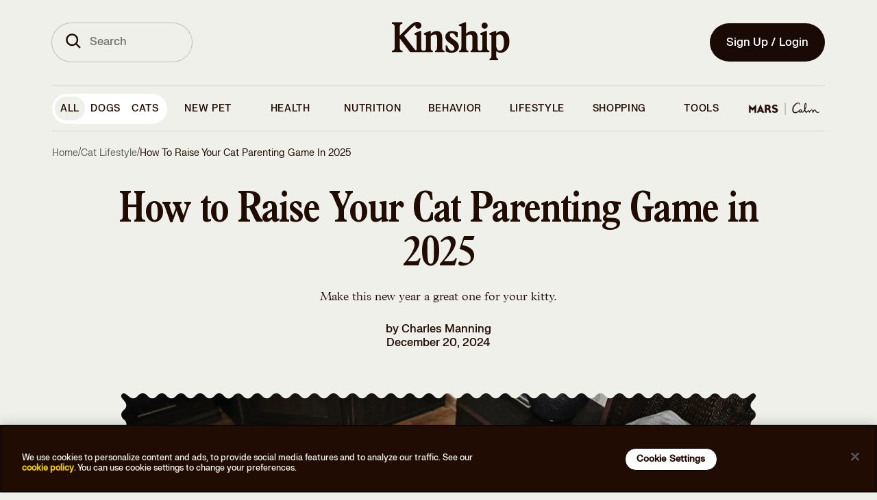

--- FILE ---
content_type: text/html
request_url: https://www.kinship.com/cat-lifestyle/new-years-resolutions-cat-parents
body_size: 171996
content:
<!DOCTYPE html><html lang="en" data-locale="en-US"><head><link rel="preload" as="script" href="https://cdn.optimizely.com/js/20348740697.js"/><script src="https://cdn.optimizely.com/js/20348740697.js"></script><meta charSet="utf-8"/><meta http-equiv="x-ua-compatible" content="ie=edge"/><meta name="viewport" content="width=device-width, initial-scale=1, shrink-to-fit=no, maximum-scale=1"/><link rel="preconnect" href="https://images.ctfassets.net"/><link rel="preconnect" href="https://cdn.optimizely.com"/><link rel="preconnect" href="https://logx.optimizely.com"/><link rel="preconnect" href="https://connect.facebook.net"/><link rel="preconnect" href="https://www.google-analytics.com"/><link rel="preconnect" href="https://www.google.com"/><link rel="preconnect" href="https://g.doubleclick.net"/><meta name="generator" content="Gatsby 5.15.0"/><meta data-react-helmet="true" name="description" content="From cat playtime to cat grooming, here are some New Year’s resolutions to improve your cat’s life. "/><meta data-react-helmet="true" name="image" content="https://images.ctfassets.net/sfnkq8lmu5d7/7xoIxcUdkwrtOaMx7mlgmq/3659487d1c647428fdcf75759d4bc427/2023-12-21_New_years_resolutions_for_cat_parents_Hero.jpg"/><meta data-react-helmet="true" name="theme-color" content="#210C03"/><meta data-react-helmet="true" name="robots" content="index,follow"/><meta data-react-helmet="true" name="robots" content="max-image-preview:large"/><meta data-react-helmet="true" property="og:type" content="article"/><meta data-react-helmet="true" property="og:title" content="How to Level Up Your Cat Parenting Game in 2025"/><meta data-react-helmet="true" property="og:description" content="From cat playtime to cat grooming, here are some New Year’s resolutions to improve your cat’s life. "/><meta data-react-helmet="true" property="og:image" content="https://images.ctfassets.net/sfnkq8lmu5d7/7xoIxcUdkwrtOaMx7mlgmq/3659487d1c647428fdcf75759d4bc427/2023-12-21_New_years_resolutions_for_cat_parents_Hero.jpg"/><meta data-react-helmet="true" name="twitter:card" content="summary_large_image"/><meta data-react-helmet="true" name="twitter:title" content="How to Level Up Your Cat Parenting Game in 2025"/><meta data-react-helmet="true" name="twitter:description" content="From cat playtime to cat grooming, here are some New Year’s resolutions to improve your cat’s life. "/><meta data-react-helmet="true" name="twitter:image" content="https://images.ctfassets.net/sfnkq8lmu5d7/7xoIxcUdkwrtOaMx7mlgmq/3659487d1c647428fdcf75759d4bc427/2023-12-21_New_years_resolutions_for_cat_parents_Hero.jpg"/><style data-href="/styles.06c9d32d711d0c5ca731.css" data-identity="gatsby-global-css">.cW_x8{margin:.5rem auto 0;width:15rem}@media(min-width:320px)and (max-width:767px){.cW_x8{margin:0 auto;padding:0 2rem 0 2.2rem;width:calc(100% - 6.875rem)}}@media(min-width:768px){.cW_v{margin:0 auto;transition:width .2s ease;width:12rem}}.d6_jM{transform:rotate(0deg);transition:transform .25s ease-in-out}.d6_jM.d6_Fn{color:#bc2424}.d6_jM.d6_Fp{transform:rotate(180deg)}.cG_gZ:not(.cG_xr):focus{outline:none;position:relative}.cG_gZ:not(.cG_xr):focus:after{outline:3px solid #f2de77;outline-offset:0}.cG_gZ:not(.cG_xr):focus:after,.cG_gZ:not(.cG_xr):focus:before{border-radius:100px;content:"";height:100%;left:0;position:absolute;top:0;width:100%}.cG_gZ:not(.cG_xr):focus:before{outline-offset:3px}.cG_gZ:not(.cG_xr){align-items:center;border:2px solid transparent;border-radius:100px;cursor:pointer;display:inline-flex;flex-direction:row;font-family:FK Grotesk Neue,Adjusted Arial Fallback,Arial,sans-serif;font-weight:500;justify-content:center;line-height:1.5rem;outline:none;position:relative;-webkit-text-decoration:none;text-decoration:none;transition-duration:.15s;transition-property:background-color,color,border-color;-webkit-user-select:none;-moz-user-select:none;user-select:none}.cG_gZ:not(.cG_xr).cG_cc{padding-right:3rem}.cG_gZ:not(.cG_xr) .cG_xs{position:absolute;right:1rem;top:50%;transform:translateY(-50%)}.cG_gZ:not(.cG_xr).cG_kp{font-size:1.125rem;line-height:1.625rem;padding:calc(1rem - 2px) 1.5625rem}.cG_gZ:not(.cG_xr).cG_kq{color:#210c03;font-family:FK Grotesk Neue,Adjusted Arial Fallback,Arial,sans-serif;padding:1rem 1.5rem}.cG_gZ:not(.cG_xr).cG_kq a{color:inherit;-webkit-text-decoration:none;text-decoration:none}.cG_gZ:not(.cG_xr).cG_kq{font-size:1rem;font-style:normal;font-weight:500;letter-spacing:normal;line-height:1.25}.cG_gZ:not(.cG_xr).cG_v{font-size:.875rem;line-height:1.375rem;padding:calc(.75rem - 2px) 1.25rem}.cG_gZ:not(.cG_xr).cG_xt{font-size:.75rem;line-height:1.25rem;padding:calc(.5rem - 2px) .75rem}.cG_gZ:not(.cG_xr).cG_xv{background-color:#210c03;color:#f0f0eb}.cG_gZ:not(.cG_xr).cG_xv:active,.cG_gZ:not(.cG_xr).cG_xv:hover{background-color:#4a3a31;color:#f0f0eb}.cG_gZ:not(.cG_xr).cG_xv[aria-disabled=true]{background-color:#828282;color:#f1f1f1;cursor:not-allowed}.cG_gZ:not(.cG_xr).cG_xv.cG_vB{background-color:#fff;color:#210c03}.cG_gZ:not(.cG_xr).cG_xv.cG_vB[aria-disabled=true]{background-color:hsla(0,0%,100%,.12);color:hsla(0,0%,100%,.6);cursor:not-allowed}.cG_gZ:not(.cG_xr).cG_tH{background-color:transparent;border-color:#210c03;color:#210c03}.cG_gZ:not(.cG_xr).cG_tH:active,.cG_gZ:not(.cG_xr).cG_tH:hover{background-color:#210c03;color:#fff}.cG_gZ:not(.cG_xr).cG_tH[aria-disabled=true]{background-color:#828282;background-color:transparent;border-color:#828282;color:#f1f1f1;color:#828282;cursor:not-allowed}.cG_gZ:not(.cG_xr).cG_tH.cG_vB{border-color:#fff;color:#fff}.cG_gZ:not(.cG_xr).cG_tH.cG_vB:active,.cG_gZ:not(.cG_xr).cG_tH.cG_vB:hover{background-color:#fff;color:#210c03}.cG_gZ:not(.cG_xr).cG_tH.cG_vB[aria-disabled=true]{background-color:hsla(0,0%,100%,.12);background-color:transparent;border-color:hsla(0,0%,100%,.12);color:hsla(0,0%,100%,.6);cursor:not-allowed}.cG_gZ:not(.cG_xr).cG_xw{background-color:#210c03;color:#f0f0eb}.cG_gZ:not(.cG_xr).cG_xw:active,.cG_gZ:not(.cG_xr).cG_xw:hover{background-color:#210c03}.cG_gZ:not(.cG_xr).cG_xw[aria-disabled=true]{background-color:#828282;color:#f1f1f1;cursor:not-allowed}.cG_gZ:not(.cG_xr).cG_xw.cG_vB{background-color:#f0f0eb;color:#210c03}.cG_gZ:not(.cG_xr).cG_xw.cG_vB[aria-disabled=true]{background-color:hsla(0,0%,100%,.12);color:hsla(0,0%,100%,.6);cursor:not-allowed}button.cG_xr{align-items:center;background-color:transparent;border-color:transparent;color:#210c03;display:inline-flex;flex-direction:row;font-family:FK Grotesk Neue,Adjusted Arial Fallback,Arial,sans-serif;font-weight:500;justify-content:center;line-height:1.5rem;position:relative;-webkit-text-decoration:underline;text-decoration:underline}button.cG_xr.cG_kp{font-size:1.125rem;line-height:1.625rem}button.cG_xr.cG_kq{font-size:1rem;line-height:1.5rem}button.cG_xr.cG_v{font-size:.875rem;line-height:1.375rem}button.cG_xr.cG_xt{font-size:.75rem;line-height:1.25rem}button.cG_xr:active:not([aria-disabled=true]),button.cG_xr:hover:not([aria-disabled=true]){border-color:transparent;cursor:pointer;-webkit-text-decoration:none;text-decoration:none}button.cG_xr[aria-disabled=true]{background-color:#828282;background-color:transparent;color:#f1f1f1;color:#828282;cursor:not-allowed;text-underline-offset:4px}button.cG_xr.cG_vB{color:#fff}button.cG_xr.cG_vB[aria-disabled=true]{background-color:hsla(0,0%,100%,.12);color:hsla(0,0%,100%,.6);cursor:not-allowed}*{box-sizing:border-box}a,abbr,address,article,aside,audio,blockquote,body,canvas,caption,code,dd,del,dfn,div,dl,dt,em,embed,fieldset,figcaption,figure,footer,form,h1,h2,h3,h4,h5,h6,header,hgroup,html,iframe,img,ins,label,legend,li,mark,menu,nav,ol,p,pre,q,s,section,small,span,strike,strong,sub,summary,sup,table,tbody,td,tfoot,th,thead,time,tr,tt,ul,var,video{border:0;font:inherit;font-size:100%;margin:0;padding:0;vertical-align:baseline}article,aside,details,figcaption,figure,footer,header,hgroup,menu,nav,section{display:block}body{line-height:1}ol,ul{list-style:none}blockquote,q{quotes:none}blockquote:after,blockquote:before,q:after,q:before{content:"";content:none}table{border-collapse:collapse;border-spacing:0}@font-face{font-display:swap;font-family:FKGrotesk;font-weight:400;src:local(FKGrotesk-Regular),url(/static/FKGroteskNeue-Regular-subset-fc8ba2b4f68dd788ddcf3a8303a3683a.woff2) format("woff2")}@font-face{font-display:swap;font-family:FKGrotesk;font-style:italic;font-weight:400;src:local(FKGrotesk-Italic),url(/static/FKGrotesk-Italic-0df9d15d6bf73a065971676954dbf870.woff2) format("woff2")}@font-face{font-display:swap;font-family:FKGrotesk;font-weight:500;src:local(FKGrotesk-Medium),url(/static/FKGroteskNeue-Medium-subset-938d5cbc3b9605b932ebfed1d4ae3550.woff2) format("woff2")}@font-face{font-display:swap;font-family:FKGrotesk;font-style:italic;font-weight:500;src:local(FKGrotesk-MediumItalic),url(/static/FKGrotesk-MediumItalic-9617bd184e5ed0f7c46147a89b81e054.woff2) format("woff2")}@font-face{font-display:swap;font-family:FKGrotesk;font-weight:600;src:local(FKGrotesk-Bold),url(/static/FKGrotesk-Bold-f4c8aab98ff88d5f409910a5b5cfd54a.woff2) format("woff2")}@font-face{font-display:swap;font-family:FKGrotesk;font-style:italic;font-weight:600;src:local(FKGrotesk-BoldItalic),url(/static/FKGrotesk-BoldItalic-ad9b243cde1202cfeec9d0c58bc183cf.woff2) format("woff2")}@font-face{ascent-override:89%;descent-override:26%;font-family:Adjusted Tahoma Fallback;line-gap-override:5%;size-adjust:107%;src:local(Tahoma)}@font-face{font-display:swap;font-family:BookmaniaBold;font-weight:300;src:local(Bookmania-Bold),url(/static/Bookmania-Bold-d0b8a831f30e973aace4acd622b6b1ca.woff2) format("woff2")}#onetrust-consent-sdk{position:fixed!important;z-index:1000000!important}#onetrust-banner-sdk{background-color:#210c03!important}@media(min-width:897px)and (max-width:1297px){#onetrust-banner-sdk{height:-moz-fit-content!important;height:fit-content!important;padding-top:5px!important}}#onetrust-policy-text{color:#f0f0eb!important;font-family:FK Grotesk Neue,Adjusted Arial Fallback,Arial,sans-serif!important;font-size:.75rem!important;font-style:normal!important;font-weight:500!important;line-height:125%!important;padding:1rem 0!important}@media(min-width:1477px){#onetrust-policy-text{padding-left:17.5rem!important}}#onetrust-policy-text a{color:#e9c81c!important;-webkit-text-decoration:none!important;text-decoration:none!important}#onetrust-policy-text a:focus{font-size:1rem!important;outline:0!important}#onetrust-policy-text a:hover{-webkit-text-decoration:underline!important;text-decoration:underline!important}#onetrust-button-group{align-items:center!important;display:flex!important;font-family:FK Grotesk Neue,Adjusted Arial Fallback,Arial,sans-serif!important;font-size:1rem!important;justify-content:flex-end!important;padding:1rem 0!important}@media(max-width:549px){#onetrust-button-group{flex-direction:column!important}}@media(min-width:769px){#onetrust-button-group{margin:auto!important}}@media(min-width:550px)and (max-width:896px){#onetrust-button-group{flex-direction:row;gap:3px;justify-content:center!important;text-align:center}}@media(min-width:897px)and (max-width:1297px){#onetrust-button-group{flex-direction:column!important;margin:auto}}@media(min-width:1298px){#onetrust-button-group{flex-direction:row!important}}@media(min-width:1477px)and (max-width:1477px){#onetrust-button-group{padding-right:14.5rem!important}}#onetrust-accept-btn-handler,#onetrust-pc-btn-handler,#onetrust-reject-all-handler{background-color:#fff!important;border:1px solid #000!important;border-radius:20px!important;color:#210c03!important;padding:.5rem 1rem!important;text-align:center!important;-webkit-text-decoration:none!important;text-decoration:none!important}#onetrust-accept-btn-handler:focus,#onetrust-pc-btn-handler:focus,#onetrust-reject-all-handler:focus{border:none!important;opacity:1!important}#onetrust-accept-btn-handler:hover,#onetrust-pc-btn-handler:hover,#onetrust-reject-all-handler:hover{background-color:#e9c81c!important;opacity:1!important}h2#ot-pc-title,h2#pc-title{font-size:1.125rem!important;margin-left:-20px!important;margin-top:15px!important;overflow:visible!important;overflow:initial!important;white-space:inherit!important}html{height:-webkit-fill-available;scroll-behavior:smooth}body{background-color:#f0f0eb;font-family:Plantin MT Pro,Adjusted Georgia Fallback,Georgia,serif;font-size:1rem;font-weight:300;min-height:-webkit-fill-available;overflow-y:scroll}a,body{color:#210c03}em{font-style:italic}strong{font-weight:700}figcaption{margin-top:1rem;text-align:left}figcaption .image-caption{font-size:1rem;font-weight:500;line-height:1.125rem}figcaption .image-caption,figcaption .image-credits{font-family:FK Grotesk Neue,Adjusted Arial Fallback,Arial,sans-serif}figcaption .image-credits{color:#5f635b;color:#210c03}figcaption .image-credits a{color:inherit;-webkit-text-decoration:none;text-decoration:none}figcaption .image-credits{font-size:1rem;font-style:normal;font-weight:500;letter-spacing:normal;line-height:1.25}figcaption span{font-size:inherit;margin:0;opacity:.5}.container-full-page{align-items:center;display:flex;flex-direction:column;justify-content:center;min-height:100vh}body.article header{background-color:#f0f0eb;position:sticky;z-index:100}#_vet-chat-widget-toggle-container{display:none!important;height:1px!important;width:1px!important;z-index:0!important}#_vet-chat-widget-container{bottom:0!important}@media screen and (max-device-width:430px){#_vet-chat-widget-container{min-width:0!important;min-width:auto!important}}#_vet-chat-widget-toggle-container button{display:none}.BrainhubCarousel__dots .BrainhubCarousel__thumbnail{padding:1rem 0}.ins-symbol path,.web-symbol path{fill:transparent;stroke-linecap:round;stroke-linejoin:round;stroke-width:1.4991}footer .email-bg,footer .fb-bg,footer .ins-bg,footer .twitter-bg,footer .web-bg{fill:#f0f0eb}footer .email-symbol path,footer .fb-symbol,footer .twitter-symbol{fill:#210c03}footer .ins-symbol path,footer .web-symbol path{stroke:#210c03}.share-icons .email-bg,.share-icons .fb-bg,.share-icons .ins-bg,.share-icons .twitter-bg,.share-icons .web-bg{fill:#210c03}.share-icons .email-symbol path,.share-icons .fb-symbol,.share-icons .twitter-symbol{fill:#f0f0eb}.share-icons .ins-symbol path,.share-icons .web-symbol path{stroke:#f0f0eb}.social-authors .email-bg,.social-authors .fb-bg,.social-authors .ins-bg,.social-authors .twitter-bg,.social-authors .web-bg{fill:transparent}.social-authors .email-symbol path,.social-authors .fb-symbol,.social-authors .twitter-symbol{fill:#210c03}.social-authors .ins-symbol path,.social-authors .web-symbol path{stroke:#210c03}.social-experts .email-bg,.social-experts .fb-bg,.social-experts .ins-bg,.social-experts .twitter-bg,.social-experts .web-bg{fill:#210c03}.social-experts .email-symbol path,.social-experts .fb-symbol,.social-experts .twitter-symbol{fill:#fff}.social-experts .ins-symbol path,.social-experts .web-symbol path{stroke:#fff}.tiktok-embed{background-color:#fff;border:none!important;border-radius:1rem;margin:0!important;padding:2rem 0!important}.visually-hidden{clip:rect(0 0 0 0)!important;border:0!important;clip-path:inset(50%)!important;font-family:system-ui,-apple-system,Segoe UI,Roboto,Ubuntu,Cantarell,Noto Sans,sans-serif,BlinkMacSystemFont,Helvetica Neue,Arial!important;font-size:1px!important;height:1px!important;line-height:1!important;margin:0!important;overflow:hidden!important;padding:0!important;position:absolute!important;white-space:nowrap!important;width:1px!important}.grecaptcha-badge{bottom:45px!important}.osano-cm-dialog{padding-right:4.5em}.osano-close-button{background-color:#fff;background-image:url(https://cdn.cookielaw.org/logos/static/ot_close.svg);background-position:50%;background-repeat:no-repeat;background-size:15px;border:none;border-radius:100%;bottom:0;cursor:pointer;font-size:16px;height:35px;margin-top:5px;position:absolute;right:.5em;top:0;width:35px}.J_q{grid-column-gap:3.625rem;-moz-column-gap:3.625rem;column-gap:3.625rem;display:grid;grid-template-columns:1fr;grid-template-rows:auto;margin-bottom:5rem;max-width:35rem}.J_q .J_gS+label{font-size:.875rem;line-height:1rem}@media(min-width:320px)and (max-width:767px){.J_q .J_gT{grid-column:1}.J_q .J_gV{grid-column:2}}@media(min-width:768px){.J_q{grid-template-columns:repeat(2,1fr)}}.J_q .J_gW{font-family:FK Grotesk Neue,Adjusted Arial Fallback,Arial,sans-serif}.J_q .J_gW,.J_q .J_gW .J_gX{color:#bc2424}.J_q .J_gY{color:#5f635b;font-family:FK Grotesk Neue,Adjusted Arial Fallback,Arial,sans-serif;font-size:.75rem!important;font-weight:500;line-height:1rem!important;margin-bottom:0}.J_q .J_g0,.J_q .J_gZ{box-sizing:border-box;width:100%}.J_q .J_g0{background-color:transparent;border:1px solid #210c03;color:#210c03}.J_g1{display:flex;justify-content:space-between}.J_g1 span:last-of-type{color:#210c03;cursor:pointer;font-size:.75rem;-webkit-text-decoration:underline;text-decoration:underline;text-transform:capitalize}.J_bl{align-items:center;display:flex}.J_bl span{margin-left:.5rem}.J_g2{align-items:center;display:flex;flex-direction:column;justify-content:center;margin-bottom:2rem}.J_g2 .J_g3{width:24rem}.J_g2 .J_g4{width:100%}.J_g5{font-size:.75rem;font-weight:500;text-transform:none}.J_g6{font-size:1rem}.J_g6>div>div{grid-auto-flow:column!important}.J_g6 .J_g7{clip:auto;clip-path:none;overflow:visible;overflow:initial}.J_g6 .J_g7+label{align-items:center;background:#bcd6ff;border-radius:.25rem;display:flex;flex:1 0;font-size:.8rem;gap:.5rem;justify-content:center;margin-left:4px;padding:.75rem 1rem;text-align:center;text-transform:capitalize;width:100%}@media(min-width:320px)and (max-width:767px){.J_g6 .J_g7+label{padding:.5rem 1rem}}.J_g6 .J_g7+label:after,.J_g6 .J_g7+label:before,.J_g6 .J_g7:checked:before{content:none}.J_g6 .J_g7:checked+label{background-color:#210c03;color:#fff}.J_g6 .J_g7:checked+label:after,.J_g6 .J_g7:checked+label:before{content:none}@media(min-width:320px)and (max-width:767px){.J_g8{font-size:2rem!important;margin-bottom:0!important;margin-top:-22px}}.J_g9 input{display:none;visibility:hidden}.J_g9 .J_hb{display:inline-block;font-size:1rem;line-height:1.5rem;margin-bottom:1rem}@media(min-width:320px)and (max-width:767px){.J_g9{overflow:hidden}.J_g9 .J_hc input{display:inline-block;opacity:0;position:absolute;z-index:-1}.J_g9 .J_hc input:checked~.J_hd{max-height:20rem}.J_g9 .J_hc input:checked+.J_hb:after{transform:rotate(1turn)}.J_g9 .J_hd{border-bottom:.4px solid #fff;margin-bottom:2rem;max-height:0;overflow:hidden;transition:all .35s}.J_g9 .J_hb,.J_g9 .J_hf{color:#fff;cursor:pointer;display:flex}.J_g9 .J_hb{color:#210c03;font-size:1rem;justify-content:space-between;line-height:1.5rem;margin-bottom:0;padding:1rem 0}.J_g9 .J_hb:after{content:url(/img/alternative-signup-chevron.svg);height:1em;text-align:center;transform:rotate(180deg);transition:all .35s}.J_g9 .J_hf{font-size:.75rem;justify-content:flex-end;padding:.5rem 1rem}}.bZ_c2,.bZ_s3:first-of-type{font-family:FK Grotesk Neue,Adjusted Arial Fallback,Arial,sans-serif;font-size:1rem;font-style:normal;font-weight:500;letter-spacing:.5px;line-height:1rem;-webkit-user-select:none;-moz-user-select:none;user-select:none}.bZ_s4 label{color:#5f635b}.bZ_s4 label+div{position:relative}.bZ_s4 input[type=email]{border-radius:2.5rem}.bZ_s4 .bZ_s5{position:relative}.bZ_s4 .bZ_kX{align-items:center;background:transparent;border:transparent;border-radius:50%;box-sizing:content-box;cursor:pointer;display:flex;height:2.25rem;padding-right:0;position:absolute;right:0;top:50%;transform:translateY(-50%);width:2.25rem}.bZ_s4 .bZ_kX svg>*{fill:#fff}@media(max-width:1113px){.bZ_s4 .bZ_kX{top:55%}}@media(max-width:1032px){.bZ_s4 .bZ_kX{top:53%}}.bZ_s4 .bZ_s6{position:relative}.bZ_s4 .bZ_s7 input[type=email]{padding-right:4.75rem;text-overflow:ellipsis}.bZ_s4 .bZ_s7 input[type=email]::-moz-placeholder{text-overflow:ellipsis}.bZ_s4 .bZ_s7 input[type=email]::placeholder{text-overflow:ellipsis}.bZ_s4 .bZ_s7.bZ_s8 svg path{fill:#210c03!important}.bZ_s9 input+label{color:#210c03;font-family:FK Grotesk Neue,Adjusted Arial Fallback,Arial,sans-serif}.bZ_s9 input+label a{color:inherit;-webkit-text-decoration:none;text-decoration:none}.bZ_s9 input+label{font-size:1rem;font-style:normal;font-weight:500;letter-spacing:normal;line-height:1.25}.bZ_s9.bZ_s8 input+label{color:#5f635b!important}.bZ_s9 button{background-color:transparent!important}.bZ_tb{font-family:FK Grotesk Neue,Adjusted Arial Fallback,Arial,sans-serif;margin-left:1.5rem;margin-top:.25rem;width:16.5rem}.bZ_tb a{color:inherit;-webkit-text-decoration:none;text-decoration:none}.bZ_tb{color:#210c03;font-size:.75rem;font-style:normal;letter-spacing:normal;line-height:1.25}.bZ_c2,.bZ_tb{font-weight:500}.bZ_c2{align-items:center;display:flex;gap:8px;margin:0 0 .5rem;text-transform:none}.bZ_c2.bZ_hF{color:#210c03;font-family:FK Grotesk Neue,Adjusted Arial Fallback,Arial,sans-serif;margin:.25rem 0 0;min-height:1rem}.bZ_c2.bZ_hF a{color:inherit;-webkit-text-decoration:none;text-decoration:none}.bZ_c2.bZ_hF{clip:auto!important;clip-path:none!important;color:#c5381a!important;font-size:.75rem;font-style:normal;font-weight:500;height:auto!important;letter-spacing:normal;line-height:1.25;margin-left:1.5rem;overflow:visible!important;overflow:initial!important;position:relative!important;text-align:left;white-space:inherit!important;width:auto!important}.bZ_cJ svg path{stroke:#bc2424}.bZ_s3:first-of-type{color:#210c03;font-family:FK Grotesk Neue,Adjusted Arial Fallback,Arial,sans-serif}.bZ_s3:first-of-type a{color:inherit;-webkit-text-decoration:none;text-decoration:none}.bZ_s3:first-of-type{font-size:.75rem;font-style:normal;font-weight:500;letter-spacing:normal;line-height:1.25;margin:1rem 0 0;text-transform:none}@media(min-width:320px)and (max-width:767px){.bZ_s3:first-of-type{font-size:.7rem!important}}.bZ_c2 a,.bZ_s3 a{-webkit-text-decoration:underline!important;text-decoration:underline!important}@media(min-width:320px)and (max-width:767px){.bZ_c2 a,.bZ_s3 a{font-size:.7rem!important}}.cd_vw .cd_jM:focus,.cd_vw .cd_lR:focus,.cd_vw .cd_vx:focus,.cd_vw.cd_hF .cd_jM:focus,.cd_vw.cd_hF .cd_vx:focus{box-shadow:inset 0 1px 3px rgba(0,0,0,.1),0 0 0 4px hsla(50,83%,71%,.2)}.cd_vw,.cd_vw .cd_lR{position:relative;width:100%}.cd_vw .cd_lR{align-items:center;align-self:stretch;background:#f0f0eb;border:1px solid #5f635b;border-radius:6.25rem;color:#000;display:flex;font-family:FK Grotesk Neue,Adjusted Arial Fallback,Arial,sans-serif;font-size:1rem;font-weight:500;gap:.5rem;height:3.5rem;line-height:1.1875rem;outline:none;padding:1rem 1rem 1rem 1.5rem}.cd_vw .cd_lR[type=email],.cd_vw .cd_lR[type=number],.cd_vw .cd_lR[type=string],.cd_vw .cd_lR[type=text]{-webkit-appearance:none;-moz-appearance:none;appearance:none;box-shadow:none}.cd_vw .cd_lR::-moz-placeholder{color:#5f635b;font-family:FK Grotesk Neue,Adjusted Arial Fallback,Arial,sans-serif;font-size:1rem;font-style:normal;font-weight:500;line-height:1.25rem}.cd_vw .cd_lR::placeholder{color:#5f635b;font-family:FK Grotesk Neue,Adjusted Arial Fallback,Arial,sans-serif;font-size:1rem;font-style:normal;font-weight:500;line-height:1.25rem}.cd_vw .cd_lR:focus{border:1px solid #210c03}.cd_vw .cd_lR[type=number]{-webkit-appearance:textfield;-moz-appearance:textfield;appearance:textfield}.cd_vw .cd_lR[type=number]::-webkit-inner-spin-button,.cd_vw .cd_lR[type=number]::-webkit-outer-spin-button{-webkit-appearance:none;appearance:none;margin:0}.cd_vw .cd_jM{color:#bdbdbd;cursor:pointer;overflow:hidden;position:absolute;right:1rem;top:50%;transform:translateY(-50%)}.cd_vw .cd_jM :hover{color:#212121}.cd_vw .cd_vy{color:#210c03;font-family:FK Grotesk Neue,Adjusted Arial Fallback,Arial,sans-serif}.cd_vw .cd_vy a{color:inherit;-webkit-text-decoration:none;text-decoration:none}.cd_vw .cd_vy{color:#5f635b;font-size:1rem;font-style:normal;font-weight:500;left:1px;letter-spacing:normal;line-height:1.25;line-height:1.1875rem;padding:0 1.5rem;pointer-events:none;position:relative;position:absolute;text-align:left;top:50%;transform:translateY(-50%);-webkit-user-select:none;-moz-user-select:none;user-select:none;width:100%}.cd_vw .cd_vz{color:#210c03;font-family:FK Grotesk Neue,Adjusted Arial Fallback,Arial,sans-serif}.cd_vw .cd_vz a{color:inherit;-webkit-text-decoration:none;text-decoration:none}.cd_vw .cd_vz{font-size:1rem;font-style:normal;font-weight:500;letter-spacing:normal;line-height:1.25;padding:0 .5rem 0 1.5rem}.cd_vw .cd_vx{background-color:#efefef;border:none;color:#bdbdbd;font-family:FK Grotesk Neue,Adjusted Arial Fallback,Arial,sans-serif;font-size:1rem;line-height:1.25rem;margin:0;overflow:hidden;position:absolute;right:1rem;top:50%;transform:translateY(-50%)}.cd_vw .cd_vx :hover{color:#212121}.cd_vw.cd_vB .cd_lR{background:transparent;border-color:#fff;color:#fff}.cd_vw.cd_vB .cd_lR::-moz-placeholder{color:#fff}.cd_vw.cd_vB .cd_lR::placeholder{color:#fff}.cd_vw.cd_hF .cd_lR{border:1px solid #bc2424}.cd_vw.cd_hF .cd_vx{color:#bc2424}.cd_vw.cd_vC .cd_lR{color:#828282;opacity:1}.cd_vw .cd_vD:not(:focus):not(:active){clip:rect(0 0 0 0)!important;border:0!important;clip-path:inset(50%)!important;font-family:system-ui,-apple-system,Segoe UI,Roboto,Ubuntu,Cantarell,Noto Sans,sans-serif,BlinkMacSystemFont,Helvetica Neue,Arial!important;font-size:1px!important;height:1px!important;line-height:1!important;margin:0!important;overflow:hidden!important;padding:0!important;position:absolute!important;white-space:nowrap!important;width:1px!important}.c5_yG:checked:focus+label:after,.c5_yG:not(:checked):focus+label:after{height:100%;outline:3px solid #f2de77;width:100%}.c5_yG:checked:focus+label:before,.c5_yG:not(:checked):focus+label:before{height:100%;width:100%}.c5_yG:checked:focus+label,.c5_yG:not(:checked):focus+label{outline:none;position:relative}.c5_yG:checked:focus+label:after,.c5_yG:not(:checked):focus+label:after{border-radius:100px;content:"";height:1.5rem;left:0;outline:3px solid #e9c81c;outline-offset:0;position:absolute;top:0;width:1.5rem}.c5_yG:checked:focus+label:before,.c5_yG:not(:checked):focus+label:before{border-radius:100px;content:"";height:1.5rem;left:0;outline:.5px solid #212121;outline-offset:3px;position:absolute;top:0;width:1.5rem}.c5_yG{height:1px;overflow:hidden;position:fixed;top:-10px;width:1px}.c5_yG+label{text-transform:lowercase}.c5_yG+label:first-letter{text-transform:capitalize}.c5_yG+label{cursor:pointer;display:block;font-size:1rem;font-weight:400;line-height:1.75rem;padding-left:2rem;position:relative}.c5_yG+label:after{background:#f2f2f2;border:2px solid #e0e0e0;border-radius:50%;box-sizing:border-box;content:"";height:1.5rem;left:0;position:absolute;top:0;transition:background-color .2s;width:1.5rem}.c5_yG.c5_yH+label:after{background:#210c03;border-color:#fff}.c5_yG.c5_vB+label{color:#fff}.c5_yG.c5_vB+label:after{border-color:#fff}.c7_vw .c7_jM:focus,.c7_vw .c7_lR:focus,.c7_vw .c7_vx:focus,.c7_vw.c7_hF .c7_jM:focus,.c7_vw.c7_hF .c7_vx:focus{box-shadow:inset 0 1px 3px rgba(0,0,0,.1),0 0 0 4px hsla(50,83%,71%,.2)}.c7_vw,.c7_vw .c7_lR{position:relative;width:100%}.c7_vw .c7_lR{background:#fff;border:1px solid #bdbdbd;border-radius:.25rem;color:#000;font-family:FK Grotesk Neue,Adjusted Arial Fallback,Arial,sans-serif;font-size:1rem;font-weight:500;height:3.5rem;line-height:1.1875rem;outline:none;padding:1rem .5rem}.c7_vw .c7_lR[type=email],.c7_vw .c7_lR[type=number],.c7_vw .c7_lR[type=string],.c7_vw .c7_lR[type=text]{-webkit-appearance:none;-moz-appearance:none;appearance:none;box-shadow:none}.c7_vw .c7_lR::-moz-placeholder{color:#bdbdbd}.c7_vw .c7_lR::placeholder{color:#bdbdbd}.c7_vw .c7_lR:focus{border:2px solid #210c03}.c7_vw .c7_lR[type=number]{-webkit-appearance:textfield;-moz-appearance:textfield;appearance:textfield}.c7_vw .c7_lR[type=number]::-webkit-inner-spin-button,.c7_vw .c7_lR[type=number]::-webkit-outer-spin-button{-webkit-appearance:none;appearance:none;margin:0}.c7_vw .c7_jM{color:#bdbdbd;cursor:pointer;overflow:hidden;position:absolute;right:1rem;top:50%;transform:translateY(-50%)}.c7_vw .c7_jM :hover{color:#212121}.c7_vw .c7_vx{background-color:#efefef;border:none;color:#bdbdbd;font-family:FK Grotesk Neue,Adjusted Arial Fallback,Arial,sans-serif;font-size:1rem;line-height:1.25rem;margin:0;overflow:hidden;position:absolute;right:1rem;top:50%;transform:translateY(-50%)}.c7_vw .c7_vx :hover{color:#212121}.c7_vw.c7_vB .c7_lR{background:transparent;border-color:#fff;color:#fff}.c7_vw.c7_vB .c7_lR::-moz-placeholder{color:#fff}.c7_vw.c7_vB .c7_lR::placeholder{color:#fff}.c7_vw.c7_hF .c7_lR{border:1px solid #bc2424}.c7_vw.c7_hF .c7_vx{color:#bc2424}.c7_vw.c7_vC .c7_lR{background:#f1f1f1;color:#828282;opacity:1}.c7_vw .c7_vD:not(:focus):not(:active){clip:rect(0 0 0 0)!important;border:0!important;clip-path:inset(50%)!important;font-family:system-ui,-apple-system,Segoe UI,Roboto,Ubuntu,Cantarell,Noto Sans,sans-serif,BlinkMacSystemFont,Helvetica Neue,Arial!important;font-size:1px!important;height:1px!important;line-height:1!important;margin:0!important;overflow:hidden!important;padding:0!important;position:absolute!important;white-space:nowrap!important;width:1px!important}input:focus+.c7_yK,input:focus-within+.c7_yK{visibility:visible}.c7_yK:active,.c7_yK:focus,.c7_yK:focus-within,.c7_yK:hover{visibility:visible!important}.c7_yK{background:#fff;border:1px solid #bdbdbd;display:grid;margin:.25rem;position:absolute;visibility:hidden;z-index:100}.c7_yK .c7_yL:focus,.c7_yK .c7_yL:hover{background-color:#bdbdbd;cursor:pointer}.c7_yK .c7_yL{overflow:hidden;padding:.25rem;text-overflow:ellipsis;white-space:nowrap}.c6_g7:checked:focus+label:before,.c6_g7:not(:checked):focus+label:before{box-shadow:inset 0 1px 3px rgba(0,0,0,.1),0 0 0 4px hsla(50,83%,71%,.2)}.c6_g7{clip:rect(0 0 0 0)!important;border:0!important;clip-path:inset(50%)!important;font-family:system-ui,-apple-system,Segoe UI,Roboto,Ubuntu,Cantarell,Noto Sans,sans-serif,BlinkMacSystemFont,Helvetica Neue,Arial!important;font-size:1px!important;height:1px!important;line-height:1!important;margin:0!important;overflow:hidden!important;padding:0!important;position:absolute!important;white-space:nowrap!important;width:1px!important}.c6_g7+label{text-transform:lowercase}.c6_g7+label:first-letter{text-transform:capitalize}.c6_g7+label{cursor:pointer;display:block;font-size:1rem;font-weight:400;line-height:1.75rem;padding-left:2rem;position:relative}.c6_g7+label:after,.c6_g7+label:before{border-radius:2px;box-sizing:border-box;content:"";height:1.5rem;left:0;position:absolute;top:0;width:1.5rem}.c6_g7+label:before{background:#f0f0eb;border:1.8px solid #210c03;transition:background-color .2s}.c6_g7.c6_vB+label{color:#fff}.c6_g7.c6_vB+label:before{background-color:#f2f2f2;border-color:#fff}.c6_g7.c6_yJ.c6_yH+label:before{background-color:#000!important}.c6_g7.c6_yH+label:after{background-image:url(/img/checkbox-selector.svg);background-position:50%;background-repeat:no-repeat}.c6_g7.c6_yH+label:before{background-color:#210c03}.c6_g7.c6_hF+label:before{border:1px solid #c5381a}.fG_vw .fG_HN:focus{box-shadow:inset 0 1px 3px rgba(0,0,0,.1),0 0 0 4px hsla(50,83%,71%,.2)}.fG_vw,.fG_vw .fG_HN{position:relative;width:100%}.fG_vw .fG_HN{background:#fff;border:1px solid #bdbdbd;border-radius:.25rem;color:#212121;font-family:FK Grotesk Neue,Adjusted Arial Fallback,Arial,sans-serif;font-size:1rem;font-weight:500;line-height:1rem;min-height:127px;outline:none;padding:.75rem .5rem;resize:vertical}.fG_vw .fG_HN::-moz-placeholder{color:#bdbdbd}.fG_vw .fG_HN::placeholder{color:#bdbdbd}.fG_vw.fG_hF .fG_HN{border:1px solid #bc2424;color:#bc2424}.fG_vw .fG_vD:not(:focus):not(:active){clip:rect(0 0 0 0)!important;border:0!important;clip-path:inset(50%)!important;font-family:system-ui,-apple-system,Segoe UI,Roboto,Ubuntu,Cantarell,Noto Sans,sans-serif,BlinkMacSystemFont,Helvetica Neue,Arial!important;font-size:1px!important;height:1px!important;line-height:1!important;margin:0!important;overflow:hidden!important;padding:0!important;position:absolute!important;white-space:nowrap!important;width:1px!important}.fG_HP{font-family:FK Grotesk Neue,Adjusted Arial Fallback,Arial,sans-serif;font-size:.75rem;letter-spacing:.5px;line-height:1.5rem}.fG_HP.fG_HQ{align-items:center;color:#bc2424;display:flex}.fG_HP.fG_HQ svg{margin-right:.5rem}.f3_J3,.f3_J3 .f3_r3{grid-row-gap:1rem;display:grid;grid-auto-rows:min-content;grid-template-columns:auto;row-gap:1rem}.f3_J3 .f3_r3.f3_hX{clip:rect(0 0 0 0)!important;border:0!important;clip-path:inset(50%)!important;font-family:system-ui,-apple-system,Segoe UI,Roboto,Ubuntu,Cantarell,Noto Sans,sans-serif,BlinkMacSystemFont,Helvetica Neue,Arial!important;font-size:1px!important;height:1px!important;line-height:1!important;margin:0!important;overflow:hidden!important;padding:0!important;position:absolute!important;white-space:nowrap!important;width:1px!important}.f3_J3 .f3_J4{grid-column-gap:1rem;-moz-column-gap:1rem;column-gap:1rem;display:grid;grid-auto-flow:column}@media(min-width:320px)and (max-width:767px){.f3_J3 .f3_J4{grid-auto-flow:row;row-gap:1rem}}.gN_c2 span{font-family:FK Grotesk Neue,Adjusted Arial Fallback,Arial,sans-serif;font-size:1rem;font-style:normal;font-weight:500;letter-spacing:.5px;line-height:1rem;-webkit-user-select:none;-moz-user-select:none;user-select:none}.gN_c2{grid-column-gap:.5rem;color:#bc2424;-moz-column-gap:.5rem;column-gap:.5rem;display:grid;grid-auto-flow:column;grid-template-columns:1fr;margin-left:1.5rem;min-height:1rem}.gN_c2 svg path{stroke:#bc2424}.gN_c2 span{font-size:.75rem;margin:auto 0;text-transform:none}.gN_c2 span:first-letter{text-transform:capitalize}.gN_z1{color:#fff}.gN_z1 svg path{stroke:#fff}.gt_G7{font-family:FK Grotesk Neue,Adjusted Arial Fallback,Arial,sans-serif;font-size:.75rem;line-height:1.5rem}.gs_c2,.gt_G7{letter-spacing:.5px}.gs_c2{color:#210c03;font-family:FK Grotesk Neue,Adjusted Arial Fallback,Arial,sans-serif;line-height:1rem;min-height:1rem;-webkit-user-select:none;-moz-user-select:none;user-select:none}.gs_c2 a{color:inherit;-webkit-text-decoration:none;text-decoration:none}.gs_c2{font-size:1rem;font-style:normal;font-weight:500;letter-spacing:normal;line-height:1.25;text-transform:inherit}.gs_c2.gs_mW{display:block;padding-bottom:.5rem}.gs_c2.gs_hF{color:#bc2424}.gs_c2.gs_hX:not(:focus):not(:active){clip:rect(0 0 0 0)!important;border:0!important;clip-path:inset(50%)!important;font-family:system-ui,-apple-system,Segoe UI,Roboto,Ubuntu,Cantarell,Noto Sans,sans-serif,BlinkMacSystemFont,Helvetica Neue,Arial!important;font-size:1px!important;height:1px!important;line-height:1!important;margin:0!important;overflow:hidden!important;padding:0!important;position:absolute!important;white-space:nowrap!important;width:1px!important}.gs_c2.gs_vB{color:#fff}.gs_c2.gs_vC{color:#828282}.f2_D1{justify-self:start}.f2_D2{justify-self:end}.f2_J2{justify-self:center}.gq_vw .gq_G2:focus{box-shadow:inset 0 1px 3px rgba(0,0,0,.1),0 0 0 4px hsla(50,83%,71%,.2)}.gq_vw,.gq_vw .gq_G2{position:relative;width:100%}.gq_vw .gq_G2{-webkit-appearance:none;-moz-appearance:none;appearance:none;background:#fff;background-image:url(/img/input-select-arrow.svg);background-position:right .7rem top 50%,0 0;background-repeat:no-repeat,repeat;background-size:1rem auto,100%;border:1px solid #bdbdbd;border-radius:.25rem;font-family:FK Grotesk Neue,Adjusted Arial Fallback,Arial,sans-serif;font-size:1rem;font-weight:500;height:3.5rem;line-height:1.1875rem;outline:none;padding:1rem .5rem}.gq_vw .gq_G2:focus{border:2px solid #210c03}.gq_vw .gq_G2.gq_vy{color:#bdbdbd}.gq_vw.gq_hF .gq_G2{border:1px solid #bc2424}.f4_h4{display:grid}@media(min-width:320px)and (max-width:767px){.f4_h4{-moz-column-gap:1rem;column-gap:1rem}}.f4_J5:not(:focus):not(:active){clip:rect(0 0 0 0)!important;border:0!important;clip-path:inset(50%)!important;font-family:system-ui,-apple-system,Segoe UI,Roboto,Ubuntu,Cantarell,Noto Sans,sans-serif,BlinkMacSystemFont,Helvetica Neue,Arial!important;font-size:1px!important;height:1px!important;line-height:1!important;margin:0!important;overflow:hidden!important;padding:0!important;position:absolute!important;white-space:nowrap!important;width:1px!important}.f4_J6{margin:.5rem 0}.R_r{color:#210c03;font-family:Plantin MT Pro,Adjusted Georgia Fallback,Georgia,serif;font-size:1rem;line-height:1.1875rem}.R_r.R_kl{font-family:FK Grotesk Neue,Adjusted Arial Fallback,Arial,sans-serif}.R_r.R_km{font-family:Plantin MT Pro,Adjusted Georgia Fallback,Georgia,serif}.R_kn{color:#210c03;font-family:inherit;font-size:inherit;line-height:inherit;position:relative;-webkit-text-decoration:underline;text-decoration:underline;text-decoration-thickness:inherit}.R_kn:hover{color:#4a3a31;cursor:pointer}.R_kn.R_gl{font-family:FK Grotesk Neue,Adjusted Arial Fallback,Arial,sans-serif;text-transform:capitalize}.R_kn.R_kp{font-size:1.125rem;line-height:1.625rem}.R_kn.R_kq{font-size:1rem;line-height:1.5rem}.R_kn.R_v{font-size:.875rem;line-height:1.375rem}.R_bp{color:#210c03;font-family:Plantin MT Pro,Adjusted Georgia Fallback,Georgia,serif;font-size:2.5rem;font-weight:100;line-height:3.6rem;margin-bottom:1.5rem}@media(min-width:320px)and (max-width:767px){.R_bp{letter-spacing:-1px}}.R_bp.R_kr{font-size:2.5rem;font-weight:500}@media(min-width:320px)and (max-width:767px){.R_bp.R_kr{font-size:2rem}}.R_bp.R_ks{font-size:2rem}@media(min-width:320px)and (max-width:767px){.R_bp.R_ks{font-size:1.5rem}}.R_bp a{color:#210c03;-webkit-text-decoration:none;text-decoration:none}.cK_xB{max-width:100%}.cK_xC{-webkit-overflow-scrolling:touch;border-radius:8px;overflow-x:auto;width:calc(100vw - 3rem)}@media(min-width:768px)and (max-width:1023px){.cK_xC{width:calc(100vw - 8rem)}}@media(min-width:1024px){.cK_xC{width:100%}}.cK_xC::-webkit-scrollbar{height:8px}.cK_xC::-webkit-scrollbar-track{background:#f1f1f1;border-radius:4px}.cK_xC::-webkit-scrollbar-thumb{background:#888;border-radius:4px}.cK_xD{border:1.5px solid #b1baab;border:1.5px solid var(--divider-color,#b1baab);border-collapse:separate;border-radius:16px;border-spacing:0;overflow:hidden;width:100%}.cK_xD tr:first-child th:first-child{border-top-left-radius:8px}.cK_xD tr:first-child th:last-child{border-top-right-radius:8px}.cK_xD tr:last-child td:first-child{border-bottom-left-radius:8px}.cK_xD tr:last-child td:last-child{border-bottom-right-radius:8px}.cK_xD th{background-color:#f5f5f5;background-color:var(--heading-color,#f5f5f5);border-bottom:1.5px solid #b1baab;border-bottom:1.5px solid var(--divider-color,#b1baab);border-right:1.5px solid #b1baab;border-right:1.5px solid var(--divider-color,#b1baab);color:#210c03;font-weight:700;padding:12px 16px;text-align:left}.cK_xD th:last-child{border-right:none}.cK_xD th p{font-family:Plantin MT Pro,Adjusted Baskerville Fallback,Times,serif!important;font-family:var(--heading-font,"Plantin MT Pro","Adjusted Baskerville Fallback",Times,serif)!important}.cK_xD td{background-color:#fff;background-color:var(--body-color,#fff);border-bottom:1.5px solid #b1baab;border-bottom:1.5px solid var(--divider-color,#b1baab);border-right:1.5px solid #b1baab;border-right:1.5px solid var(--divider-color,#b1baab);padding:0 16px}.cK_xD td:last-child{border-right:none}.cK_xD td p{font-family:Plantin MT Pro,Adjusted Baskerville Fallback,Times,serif!important;font-family:var(--body-font,"Plantin MT Pro","Adjusted Baskerville Fallback",Times,serif)!important}.cK_xD tr:last-child td{border-bottom:none}.cK_xF{font-family:FK Grotesk Neue,Adjusted Arial Fallback,Arial,sans-serif!important}.cK_xG tr:nth-child(odd) td{background-color:#fff;background-color:var(--body-color1,#fff)}.cK_xG tr:nth-child(2n) td{background-color:#f5f5f5;background-color:var(--body-color2,#f5f5f5)}.cK_xG tr:hover td{background-color:rgba(0,0,0,.05)}.c2_yp .c2_gZ:focus{box-shadow:inset 0 1px 3px rgba(0,0,0,.1),0 0 0 4px hsla(50,83%,71%,.2)}.c2_yq{opacity:0}.c2_yp .c2_6{margin-top:4.5rem;padding:0 2.5rem;position:relative}@media(min-width:320px)and (max-width:767px){.c2_yp .c2_6{padding:0 1rem}}.c2_yp .c2_gs{align-items:center;display:flex;justify-content:center;left:0;margin-bottom:-4.5rem;position:relative;right:0;top:calc(-4.5rem + 1px)}@media(min-width:320px)and (max-width:767px){.c2_yp .c2_gs{margin-bottom:-2.5rem;top:-2.5rem}}.c2_yp .c2_S{padding:3.5rem 0 5rem}@media(min-width:320px)and (max-width:767px){.c2_yp .c2_S{padding:2rem 0 3.5rem}}.c2_yp .c2_gZ{align-items:center;background-color:rgba(233,200,28,.3);border:0;border-radius:1rem 1rem 0 0;color:#210c03;cursor:pointer;display:flex;font-family:FK Grotesk Neue,Adjusted Arial Fallback,Arial,sans-serif;font-size:.875rem;font-weight:600;height:4.5rem;justify-content:center;line-height:1.125rem;outline:none;padding:.5rem;text-align:center;transition:background-color .15s ease;-webkit-user-select:none;-moz-user-select:none;user-select:none;width:20%}@media(min-width:320px)and (max-width:767px){.c2_yp .c2_gZ{border-radius:.5rem .5rem 0 0;height:2.5rem;width:4.125rem}}@media(min-width:1200px){.c2_yp .c2_gZ{width:14rem}}.c2_yp .c2_gZ.c2_xL{background-color:#e9c81c}.c2_yp .c2_gZ+.c2_gZ{margin-left:.125rem}.c2_yr .c2_6{display:grid;grid-template-columns:1fr 2.7fr;grid-template-rows:1fr}.c2_yr .c2_gs{cursor:pointer;display:flex;flex-direction:column;gap:1rem;grid-column:1}.c2_yr .c2_S{grid-column:2}.c2_yr .c2_gZ{align-items:center;background-color:transparent;border:0;border-radius:1.5rem;color:#210c03;display:grid;font-family:FK Grotesk Neue,Adjusted Arial Fallback,Arial,sans-serif;font-size:1rem;grid-template-columns:1.5fr 8fr;height:3rem;line-height:3rem;margin:0 1rem 0 0;outline:none;padding:0 1rem;text-overflow:ellipsis;text-transform:uppercase;white-space:nowrap}.c2_yr .c2_gZ:focus{outline:auto}.c2_yr .c2_gZ.c2_xL{background-color:#fff;color:#210c03}.c2_yr .c2_gZ .c2_jM{align-items:center;display:flex;grid-column:1}.c2_yr .c2_gZ .c2_r{grid-column:2;text-align:left}.c2_nc.c2_n7 .c2_gs{padding-left:.625rem}.c2_nc.c2_n7 .c2_gZ{border:none;text-transform:none}.c2_nc.c2_n7 .c2_gZ.c2_xL{background-color:#e9c81c;color:#210c03}.c2_nc.c2_n7 .c2_gZ{background-color:#e7d98b}.c2_nc .c2_6{display:grid}.c2_nc .c2_gs{-ms-overflow-style:none;display:flex;margin-bottom:1rem;overflow-x:scroll;overflow-y:hidden;scrollbar-width:none}.c2_nc .c2_gs::-webkit-scrollbar{display:none}.c2_nc .c2_gZ{align-items:center;background-color:transparent;border:.1rem solid transparent;border-radius:1.5rem;color:#210c03;display:grid;font-family:FK Grotesk Neue,Adjusted Arial Fallback,Arial,sans-serif;font-size:1rem;height:3rem;line-height:3rem;margin:0 .5rem 0 0;outline:none;padding:0 1rem;text-overflow:ellipsis;text-transform:uppercase;white-space:nowrap}.c2_nc .c2_gZ.c2_xL{background-color:#fff;color:#210c03}.c2_nc .c2_gZ .c2_jM{align-items:center;display:flex;grid-column:1;margin-right:.75rem}.c2_nc .c2_gZ .c2_r{grid-column:2}.c2_hX{display:none}.c2_gZ .c2_jM svg circle,.c2_gZ .c2_jM svg path{stroke:#210c03!important}.gC_q{overflow:hidden}.gC_6{margin:0 auto;max-width:90rem;position:relative}@media(min-width:768px){.gC_6,.gC_6:before{background-color:#e9c81c}}.gC_6:before{bottom:0;content:"";left:-100%;position:absolute;right:-100%;top:0;z-index:0}.gC_6>*{position:relative;z-index:1}.gC_bp{text-align:center}.gC_9{line-height:3rem;margin-bottom:.5rem;margin-top:.5rem}@media(min-width:320px)and (max-width:767px){.gC_9{font-size:2rem;line-height:2.4rem;margin-bottom:1rem}}.gC_hV{font-family:FK Grotesk Neue,Adjusted Arial Fallback,Arial,sans-serif;font-size:.6875rem;font-weight:300;line-height:.75rem;margin-bottom:.25rem;text-transform:uppercase}.gC_CK{position:relative}@media(min-width:320px)and (max-width:767px){.gC_LG{background-color:#e9c81c;border-radius:1rem 1rem 0 0;padding-bottom:2rem;padding-top:1rem}}.gC_LH{align-items:flex-start;color:#666;color:var(--neutrals-black-60,#666);display:flex;gap:.25rem;justify-content:center;margin-bottom:2rem}.gC_LJ{font-feature-settings:"clig" off,"liga" off;font-family:FK Grotesk Neue,Adjusted Arial Fallback,Arial,sans-serif;font-size:.75rem;font-style:normal;font-weight:500;line-height:normal}.gC_LK{max-height:1.5625rem;max-width:7.09638rem}.gP_kD{grid-row-gap:0;background:#fff;border-radius:1rem;display:grid;grid-template-columns:1fr;grid-template-rows:min-content 1fr min-content;height:20rem;max-width:20rem;min-width:16rem;overflow:hidden;row-gap:0;width:100%}.gP_MT{grid-column-gap:1rem;-moz-column-gap:1rem;column-gap:1rem;display:grid;grid-template-columns:1fr 10%;grid-template-rows:min-content;padding:2rem 1.5rem 0}.gP_MV{font-family:FK Grotesk Neue,Adjusted Arial Fallback,Arial,sans-serif;font-size:1rem;font-weight:600;line-height:1.1875rem}.gP_MW{align-content:center;align-self:self-start;background:#fff;border:1px solid #bdbdbd;border-radius:50%;cursor:pointer;display:flex;height:1.5rem;justify-content:center;justify-self:end;outline:none;padding:0;width:1.5rem}.gP_MW>svg{align-self:center;display:none;justify-self:center}.gP_MW>svg>path{stroke:#210c03}.gP_MX{background:#e9c81c;border:none}.gP_MX>svg{display:block}.gP_nj{overflow-y:scroll;padding:0 1.5rem}@media(min-width:320px)and (max-width:767px){.gP_nj>p{font-size:.9rem}}.gP_MY{align-content:center;border-top:1px solid #e0e0e0;display:grid;height:3rem;justify-content:center}.gP_MY .gP_MZ{display:inline-block;font-size:.75rem;font-weight:500;line-height:.96rem;text-align:center}.F_gq{max-width:28.625rem;position:relative;width:calc(100vw - 1rem)}@media(min-width:320px)and (max-width:767px){.F_gq{width:100vw}}.F_gq .F_gr{height:2rem;outline:none;position:absolute;right:-4rem;top:2rem;width:2rem}@media(min-width:320px)and (max-width:767px){.F_gq .F_gr{right:1.5rem;top:1.5rem}}.F_gq .F_gr>*{fill:#210c03}.F_6{background:#90bbff;border-radius:1rem;max-height:calc(100vh - 1rem);overflow-x:hidden}.F_gs{align-items:center;background:#210c03;display:grid;justify-content:center;max-height:12rem;padding:3.25rem 2.5rem 2.5rem;position:relative}.F_gs svg{width:100%}.F_gs svg>*{fill:#fff}.F_gs .F_t{padding-bottom:6rem}.F_gs path{fill:#fff}.F_S{position:relative}.F_S:before{background:#90bbff;content:"";height:100%;margin:-2rem -20%;-webkit-mask-image:url([data-uri]);mask-image:url([data-uri]);-webkit-mask-size:100%;mask-size:100%;position:absolute;width:140%}.F_gt{margin:1.5rem 2.5rem 2.5rem}@media(min-width:320px)and (max-width:767px){.F_gt{margin:1.5rem 1rem 2.5rem}}.F_gt h1{color:#210c03;font-family:Plantin Head MT Std,Adjusted Times New Roman Fallback,Times New Roman,Times,serif}.F_gt h1 a{color:inherit;-webkit-text-decoration:none;text-decoration:none}.F_gt h1{font-size:2.5rem;font-style:normal;font-weight:500;letter-spacing:-.03em;line-height:1;margin-bottom:2.5rem;text-align:center}.F_gt p:empty{display:none}.F_gt p{color:#210c03;font-family:FK Grotesk Neue,Adjusted Arial Fallback,Arial,sans-serif}.F_gt p a{color:inherit;-webkit-text-decoration:none;text-decoration:none}.F_gt p{font-size:1rem;font-style:normal;font-weight:500;letter-spacing:normal;line-height:1.25;margin-bottom:1.5rem;text-align:center}.F_gt>*{z-index:2}.F_gt button{text-underline-offset:4px;width:100%}.F_bp{display:grid;grid-auto-flow:1fr}.F_gv{margin:1.5rem 1.25rem}.bk_mw li{line-height:1.5rem}.bk_mw li:before{background-image:url(/img/check-badge.svg);background-repeat:no-repeat;content:"";display:inline-block;height:1.4375rem;margin-right:1rem;vertical-align:top;width:1.4375rem}.bk_mw li p{width:calc(100% - 2.4375rem)}.bk_mx li{align-items:center;display:flex;line-height:100%;padding-bottom:1rem}.bk_mx li:before{background-image:url(/img/check-circle-2.svg);background-repeat:no-repeat;content:"";display:inline-block;height:1.4375rem;margin-right:1rem;vertical-align:top;width:1.4375rem}.bk_mx li p{display:inline-block;margin:0;padding-top:.2rem;width:calc(100% - 2.4375rem)}.bk_my li{line-height:100%;padding-bottom:1rem}.bk_my li:before{background-image:url(/img/check-badge-dark.svg);background-repeat:no-repeat;content:"";display:inline-block;height:1.4375rem;margin-right:.75rem;vertical-align:top;width:1.4375rem}.bk_my li p{display:inline-block;margin:0;width:calc(100% - 2.4375rem)}.bk_mz li{line-height:100%;padding-bottom:.62rem}.bk_mz li:before{background-image:url(/img/check-box-brown-fill.svg);background-repeat:no-repeat;content:"";display:inline-block;height:1rem;margin-right:.5rem;vertical-align:top;width:1rem}.bk_mz li p{display:inline-block;margin:0;width:calc(100% - 2.4375rem)}.bx_ql{-ms-overflow-style:none;background:#f0f0eb;border-radius:1.5rem;display:flex;flex-direction:column;gap:0;margin:0 auto;max-height:90vh;overflow-y:auto;padding:3rem 5rem 4rem;position:relative;scrollbar-width:none;width:34.9375rem}.bx_ql::-webkit-scrollbar{display:none}@media(min-width:320px)and (max-width:767px){.bx_ql{border-bottom-left-radius:0;border-bottom-right-radius:0;bottom:0;display:flex;height:calc(100dvh - 3.5rem);left:0;padding:3rem 1.5rem 7rem;right:0;width:100dvw}}.bx_ql .bx_db{background-color:hsla(60,14%,93%,.8);bottom:0;left:0;right:0;top:0;z-index:1}.bx_ql .bx_db,.bx_ql .bx_dc{align-items:center;display:flex;justify-content:center;position:absolute}.bx_ql .bx_dc{background-color:#210c03;border-radius:6.25rem;gap:.5rem;height:4rem;opacity:1;padding:.75rem 1.5rem;width:4rem}.bx_ql .bx_dc img{animation:bx_qm 2s linear infinite;height:1.5rem;width:1.5rem}.bx_ql .bx_gr>*{fill:#210c03!important}.bx_ql .bx_gs{align-items:center;background:#f0f0eb;border-radius:1rem 1rem 0 0;display:flex;flex-direction:column;justify-content:center;width:100%}.bx_ql .bx_mQ .bx_cl h4{color:#210c03;font-family:Plantin Head MT Std,Adjusted Times New Roman Fallback,Times New Roman,Times,serif}.bx_ql .bx_mQ .bx_cl h4 a{color:inherit;-webkit-text-decoration:none;text-decoration:none}.bx_ql .bx_mQ .bx_cl h4{font-size:2.5rem;font-style:normal;font-weight:500;letter-spacing:-.03em;line-height:1;margin-bottom:1rem;text-align:center}@media(min-width:320px)and (max-width:767px){.bx_ql .bx_mQ .bx_cl h4{color:#210c03;font-family:Plantin Head MT Std,Adjusted Times New Roman Fallback,Times New Roman,Times,serif}.bx_ql .bx_mQ .bx_cl h4 a{color:inherit;-webkit-text-decoration:none;text-decoration:none}.bx_ql .bx_mQ .bx_cl h4{font-size:2rem;font-style:normal;font-weight:500;letter-spacing:-.025em;line-height:1.04}}.bx_ql .bx_mQ .bx_cl ul{align-items:flex-start;display:flex;justify-content:flex-start}.bx_ql .bx_mQ .bx_cl ul>li:last-child{padding-bottom:0}.bx_ql .bx_mQ .bx_cl ul>li:before{background-image:url(/img/check-circle-2.svg)}.bx_ql .bx_mQ .bx_cl p{color:#210c03;font-family:FK Grotesk Neue,Adjusted Arial Fallback,Arial,sans-serif;font-size:1rem;font-style:normal;font-weight:500;line-height:1.25rem;margin-bottom:0}.bx_ql .bx_mx .bx_bp{font-size:2.5rem;font-style:normal;font-weight:500;letter-spacing:-.075rem;line-height:2.5rem}.bx_ql .bx_mx .bx_bp,.bx_ql h4{font-family:Plantin Head MT Std,Adjusted Times New Roman Fallback,Times New Roman,Times,serif}.bx_ql h4{color:#210c03}.bx_ql h4 a{color:inherit;-webkit-text-decoration:none;text-decoration:none}.bx_ql h4{font-size:2.5rem;font-style:normal;font-weight:500;letter-spacing:-.03em;line-height:1;margin-bottom:1rem;text-align:center}@media(min-width:320px)and (max-width:767px){.bx_ql h4{color:#210c03;font-family:Plantin Head MT Std,Adjusted Times New Roman Fallback,Times New Roman,Times,serif}.bx_ql h4 a{color:inherit;-webkit-text-decoration:none;text-decoration:none}.bx_ql h4{font-size:2rem;font-style:normal;font-weight:500;letter-spacing:-.025em;line-height:1.04}.bx_ql ul{margin-bottom:.5rem}}.bx_ql .bx_qn:not(p){align-items:flex-start;display:flex;flex-direction:column;justify-content:flex-start}@media(min-width:768px){.bx_ql .bx_c1{border-radius:50%}}.bx_ql .bx_c1 input{border:1px solid #210c03;border-radius:6.25rem}.bx_ql .bx_c1{width:100%}.bx_ql .bx_c1>div>div{margin:0;padding:0}@media(min-width:320px)and (max-width:767px){.bx_ql .bx_c1 form>div:nth-child(2){padding:0}}.bx_qp{-ms-overflow-style:none;background:#f0f0eb;border-radius:1.5rem;display:flex;flex-direction:column;gap:0;margin:0 auto;max-height:90vh;overflow-y:auto;padding:3rem 5rem 4rem;position:relative;scrollbar-width:none;width:34.9375rem}.bx_qp::-webkit-scrollbar{display:none}@media(min-width:320px)and (max-width:767px){.bx_qp{border-bottom-left-radius:0;border-bottom-right-radius:0;bottom:0;display:flex;gap:1.25rem;height:calc(100dvh - 3.5rem);left:0;padding:3rem 1.5rem 7rem;right:0;width:100dvw}}.bx_qp .bx_db{background-color:hsla(60,14%,93%,.8);bottom:0;left:0;right:0;top:0;z-index:1}.bx_qp .bx_db,.bx_qp .bx_dc{align-items:center;display:flex;justify-content:center;position:absolute}.bx_qp .bx_dc{background-color:#210c03;border-radius:6.25rem;gap:.5rem;height:4rem;opacity:1;padding:.75rem 1.5rem;width:4rem}.bx_qp .bx_dc img{animation:bx_qm 2s linear infinite;height:1.5rem;width:1.5rem}.bx_qp .bx_gr>*{fill:#210c03!important}.bx_qp .bx_gs{background:#f0f0eb;border-radius:1rem 1rem 0 0;flex-direction:column;width:100%}.bx_qp .bx_gs,.bx_qp .bx_qq{align-items:center;display:flex;justify-content:center}.bx_qp .bx_mQ .bx_cl h4{color:#210c03;font-family:Plantin Head MT Std,Adjusted Times New Roman Fallback,Times New Roman,Times,serif}.bx_qp .bx_mQ .bx_cl h4 a{color:inherit;-webkit-text-decoration:none;text-decoration:none}.bx_qp .bx_mQ .bx_cl h4{font-size:2.5rem;font-style:normal;font-weight:500;letter-spacing:-.03em;line-height:1;margin-bottom:1rem;text-align:center}@media(min-width:320px)and (max-width:767px){.bx_qp .bx_mQ .bx_cl h4{color:#210c03;font-family:Plantin Head MT Std,Adjusted Times New Roman Fallback,Times New Roman,Times,serif}.bx_qp .bx_mQ .bx_cl h4 a{color:inherit;-webkit-text-decoration:none;text-decoration:none}.bx_qp .bx_mQ .bx_cl h4{font-size:2rem;font-style:normal;font-weight:500;letter-spacing:-.025em;line-height:1.04}}.bx_qp .bx_mQ .bx_cl ul{align-items:flex-start;display:flex;justify-content:flex-start}.bx_qp .bx_mQ .bx_cl ul>li:last-child{padding-bottom:0}.bx_qp .bx_mQ .bx_cl ul>li:before{background-image:url(/img/check-circle-2.svg)}.bx_qp .bx_mQ .bx_cl p{color:#210c03;font-family:FK Grotesk Neue,Adjusted Arial Fallback,Arial,sans-serif;font-size:1rem;font-style:normal;font-weight:500;line-height:1.25rem;margin-bottom:0}.bx_qp .bx_mx .bx_bp{font-size:2.5rem;font-style:normal;font-weight:500;letter-spacing:-.075rem;line-height:2.5rem}.bx_qp .bx_mx .bx_bp,.bx_qp h4{font-family:Plantin Head MT Std,Adjusted Times New Roman Fallback,Times New Roman,Times,serif}.bx_qp h4{color:#210c03}.bx_qp h4 a{color:inherit;-webkit-text-decoration:none;text-decoration:none}.bx_qp h4{align-items:center!important;font-size:2.5rem;font-style:normal;font-weight:500;letter-spacing:-.03em;line-height:1;line-height:1.07!important;margin-bottom:-.3em;text-align:center}@media(min-width:320px)and (max-width:767px){.bx_qp h4{color:#210c03;font-family:Plantin Head MT Std,Adjusted Times New Roman Fallback,Times New Roman,Times,serif}.bx_qp h4 a{color:inherit;-webkit-text-decoration:none;text-decoration:none}.bx_qp h4{font-size:2rem;font-style:normal;font-weight:500;letter-spacing:-.025em;line-height:1.04}}.bx_qp ul{margin-top:1rem}@media(min-width:320px)and (max-width:767px){.bx_qp ul{margin-bottom:.5rem}}.bx_qp .bx_qn:not(p){align-items:flex-start;display:flex;flex-direction:column;justify-content:flex-start}@media(min-width:768px){.bx_qp .bx_c1{border-radius:50%}}.bx_qp .bx_c1 input{border:1px solid #210c03;border-radius:6.25rem}.bx_qp .bx_c1{width:100%}.bx_qp .bx_c1>div>div{margin:0;padding:0}@media(min-width:320px)and (max-width:767px){.bx_qp .bx_c1 form>div:nth-child(2){padding:0}}.bx_qp p:not(li p){color:#210c03;font-family:FK Grotesk Neue,Adjusted Arial Fallback,Arial,sans-serif}.bx_qp p:not(li p) a{color:inherit;-webkit-text-decoration:none;text-decoration:none}.bx_qp p:not(li p){font-size:.75rem;font-style:normal;font-weight:500;letter-spacing:normal;line-height:1.25;margin-bottom:0}.bx_qr{background:#90bbff;border-radius:1rem}.bx_qr .bx_gs{--mask:radial-gradient(5.83px at 50% calc(100% - 8px),#000 99%,transparent 101%) calc(50% - 10px) 0/20px 100%,radial-gradient(5.83px at 50% calc(100% + 3px),transparent 99%,#000 101%) 50% calc(100% - 5px) /20px 100% repeat-x;align-items:center;background:#210c03;border-radius:1rem 1rem 0 0;display:flex;flex-direction:column;height:11.75rem;justify-content:center;-webkit-mask:radial-gradient(5.83px at 50% calc(100% - 8px),#000 99%,transparent 101%) calc(50% - 10px) 0/20px 100%,radial-gradient(5.83px at 50% calc(100% + 3px),transparent 99%,#000 101%) 50% calc(100% - 5px) /20px 100% repeat-x;mask:radial-gradient(5.83px at 50% calc(100% - 8px),#000 99%,transparent 101%) calc(50% - 10px) 0/20px 100%,radial-gradient(5.83px at 50% calc(100% + 3px),transparent 99%,#000 101%) 50% calc(100% - 5px) /20px 100% repeat-x;-webkit-mask:var(--mask);mask:var(--mask);width:100%}.bx_qr .bx_gs .bx_mF{height:100%;margin-left:1.5rem;margin-right:1.5rem}.bx_qr .bx_gs .bx_mF svg{width:100%}.bx_qr .bx_gs .bx_mF svg>*{fill:#fff}.bx_qr .bx_mQ{padding-left:1rem;padding-right:1rem;padding-top:1rem}@media(min-width:768px){.bx_qr .bx_mQ{padding-left:1.5rem;padding-right:1.5rem;padding-top:1.5rem}}.bx_qr .bx_mQ .bx_cl h1{color:#210c03;font-family:Plantin MT Pro,Adjusted Georgia Fallback,Georgia,serif;font-size:1.5rem;font-style:normal;font-weight:300;line-height:2rem;margin-bottom:.5rem;text-align:center}.bx_qr .bx_mQ .bx_cl ul>li:last-child{padding-bottom:0}.bx_qr .bx_mQ .bx_cl p{margin-bottom:0}@media(min-width:768px){.bx_qr .bx_c1{padding-bottom:.5rem;padding-left:.5rem;padding-right:.5rem}}.bx_qr .bx_c1{width:100%}.bx_qr .bx_c1>div>div{margin:0;padding:0}.bx_qs{background:#90bbff;border-radius:1rem}.bx_qs,.bx_qs .bx_gs{display:flex;flex-direction:column}.bx_qs .bx_gs{align-items:center;justify-content:center;width:100%}@media(min-width:768px){.bx_qs .bx_gs{padding-left:.5rem;padding-right:.5rem;padding-top:.5rem}}.bx_qs .bx_gs{margin-bottom:1.5rem}.bx_qs .bx_gs .bx_mF{height:3.5rem;margin-left:1.5rem;margin-right:1.5rem;margin-top:1.25rem}.bx_qs .bx_gs .bx_mF svg{width:100%}.bx_qs .bx_gs .bx_mF svg>*{fill:#210c03}.bx_qs .bx_mQ{padding-left:1.5rem;padding-right:1.5rem}.bx_qs .bx_mQ .bx_cl h4{color:#210c03;font-family:Plantin MT Pro,Adjusted Georgia Fallback,Georgia,serif;font-size:1.5rem;font-style:normal;font-weight:300;line-height:2rem;margin-bottom:0;text-align:center}.bx_qs .bx_mQ .bx_cl p{margin-bottom:0}.bx_qs .bx_c1{width:100%}@media(min-width:768px){.bx_qs .bx_c1{padding-bottom:.5rem;padding-left:.5rem;padding-right:.5rem}}.bx_qs .bx_c1>div>div{margin:0;padding:0}.bx_qs .bx_c1>div>div>div label>div{font-size:.875rem}.bx_qs .bx_c1>div>div>div label>div,.bx_qs .bx_c1>div>div>div p{color:#210c03;font-family:FK Grotesk Neue,Adjusted Arial Fallback,Arial,sans-serif;font-style:normal;font-weight:500;line-height:normal}.bx_qs .bx_c1>div>div>div p{font-size:.75rem;text-align:left}.bx_qt{grid-auto-flow:column!important}@keyframes bx_qm{to{transform:rotate(1turn)}}.bx_dh{cursor:pointer;height:2rem;left:2rem;position:absolute;top:2rem;width:2rem}@media(min-width:320px)and (max-width:767px){.bx_dh{left:1.5rem;top:1.5rem}}.bx_dh>*{fill:#190a05}@media(min-width:320px)and (max-width:767px){.bx_qv h4{line-height:normal!important}}.bx_qv p{text-align:left}.dc_yQ{grid-column-gap:1rem;align-items:center;border-radius:.5rem;-moz-column-gap:1rem;column-gap:1rem;display:grid;grid-template-columns:1fr min-content}@media(min-width:320px)and (max-width:767px){.dc_yQ{min-height:2.75rem}}.dc_yQ.dc_yR{position:fixed;width:359px;z-index:999999}.dc_yQ.dc_yR.dc_dF{top:85vh}@media(min-width:320px)and (max-width:767px){.dc_yQ.dc_yR.dc_dF{top:78vh}}.dc_yQ.dc_yR.dc_yS{right:5rem;top:9.5rem}@media(min-width:320px)and (max-width:767px){.dc_yQ.dc_yR.dc_yS{left:.5rem;right:.5rem;top:1.5rem}}.dc_yQ.dc_yR.dc_yT{top:5vh}.dc_yQ.dc_yR.dc_yV{height:52px;right:40px;top:148px;width:359px}@media(min-width:320px)and (max-width:767px){.dc_yQ.dc_yR.dc_yV{bottom:48px;right:auto;top:auto}}.dc_yQ.dc_yJ{color:#bc2424;width:auto}.dc_yQ.dc_yJ span{font-size:1rem;line-height:1rem;padding:1.25rem 0}.dc_yQ.dc_yJ .dc_lP{border-color:transparent}.dc_yQ.dc_yJ .dc_lP svg.dc_xP path{fill:#190a05}.dc_yQ.dc_yW{align-items:center;border-radius:.5rem;color:#f0f0eb;display:flex;gap:1rem;justify-content:center;min-height:3.5rem;padding:1rem 1.5rem;position:absolute;right:5rem;top:13rem!important;width:22.4375rem}@media(min-width:320px)and (max-width:767px){.dc_yQ.dc_yW{top:6.4rem!important;width:95vw}}.dc_yQ.dc_yW span{color:#f0f0eb;flex:1 0;font-family:FK Grotesk Neue,Adjusted Arial Fallback,Arial,sans-serif;font-size:1rem;font-style:normal;font-weight:500;line-height:1.25rem;margin:0 auto;padding:1.25rem 0}.dc_yQ.dc_yW .dc_lP{border-color:transparent}.dc_yQ.dc_yW .dc_lP svg.dc_xP path{fill:#f0f0eb}.dc_yQ.dc_xh{animation:dc_xh .5s linear 1;animation-fill-mode:forwards;opacity:0}.dc_yQ.dc_yX{animation:dc_yX .5s linear 1;animation-fill-mode:forwards;opacity:0}.dc_yQ .dc_yY{display:none}.dc_yQ.dc_hF{background-color:#bc2424}.dc_yQ.dc_hF *{color:#fff}.dc_yQ.dc_yZ{background-color:#210c03}.dc_yQ.dc_yZ *{color:#f0f0eb}.dc_yQ.dc_xl{background-color:#fff}.dc_yQ.dc_xl *{color:#bc2424}.dc_yQ.dc_y0{background-color:#fff}.dc_yQ.dc_tH{background-color:#90bbff;background:#90bbff}.dc_yQ.dc_y1{background:#190a05}.dc_yQ.dc_y2{background:#f6affa;right:0;width:auto!important}@media(min-width:320px)and (max-width:767px){.dc_yQ.dc_y2{bottom:4.8vh!important;right:auto!important;top:auto!important}}.dc_yQ.dc_y2{border-radius:.5rem!important;left:auto!important}.dc_yQ.dc_y2 svg{border:none!important}.dc_yQ.dc_y2 svg>path{stroke-width:.5px;fill:#210c03}.dc_yQ.dc_y2{color:#210c03!important;font-weight:500;line-height:125%}.dc_yQ.dc_y2>div{margin-left:1.5rem!important;padding-left:0!important}.dc_yQ.dc_y2 div>span{padding:1rem 0!important}.dc_yQ .dc_lP{align-items:center;border-left:1px solid rgba(33,12,3,.2);cursor:pointer;display:flex;height:calc(100% - 1.5rem);padding:0 1.375rem}.dc_yQ .dc_lP .dc_xP{height:1rem;width:1rem}.dc_yQ .dc_lP .dc_xP>*{fill:#210c03}.dc_yQ .dc_lP .dc_xP.dc_y3>*{fill:#fff}.dc_y4{display:inline;display:initial;justify-content:normal}@media(min-width:320px)and (max-width:767px){.dc_y4{display:flex;justify-content:center}}@keyframes dc_xh{0%{animation-timing-function:cubic-bezier(.2242,.7499,.3142,.8148);opacity:0}to{opacity:1}}@keyframes dc_yX{0%{animation-timing-function:cubic-bezier(.2242,.7499,.3142,.8148);opacity:1}to{opacity:0}}.c3_ys{grid-column-gap:.5rem;display:grid;font-family:FK Grotesk Neue,Adjusted Arial Fallback,Arial,sans-serif;font-size:1rem;grid-template-columns:min-content 1fr auto;line-height:1.172rem;margin-left:1.5rem;padding-left:.75rem}@media(min-width:320px)and (max-width:767px){.c3_ys{font-size:.75rem}}.c3_ys.c3_v{font-size:.75rem}.c3_ys.c3_yt{grid-column-gap:.75rem;margin-left:0;padding-left:1rem}.c3_yv{align-items:center;display:flex}.c3_yv svg{height:1.172rem;width:1.172rem}.c3_yv .c3_yw{border:1px solid #210c03;border-radius:50%;padding:0 2px}.c3_yv .c3_yw path{stroke:#210c03;stroke-width:2}.c3_yv .c3_kV{flex-shrink:0;height:1rem;margin-right:1rem;padding:0 2px;width:1rem}.c3_yv .c3_kV path{stroke:#f0f0eb;stroke-width:2}.c3_yv .c3_yx{height:1.5rem;width:1.5rem}.cD_6{background-color:rgba(0,0,0,.1);bottom:0;height:8px;margin:0;overflow:hidden;position:fixed;width:100%}.cD_6 .cD_xn{background-color:#acbbb4;height:100%;transition:width .5s ease-in-out}.M_hM{align-items:center;display:flex;height:12.5rem;justify-content:center;margin:0 auto;padding:1.14581rem;width:12.5rem}@media(min-width:320px)and (max-width:767px){.M_hM{height:7.5rem;padding:.6875rem;width:7.5rem}}.M_hM svg{height:10.20831rem;width:10.20831rem}@media(min-width:320px)and (max-width:767px){.M_hM svg{height:6.125rem;width:6.125rem}}.M_q{grid-column-gap:3.625rem;-moz-column-gap:3.625rem;column-gap:3.625rem;display:grid;grid-template-columns:1fr;grid-template-rows:auto;margin:0 auto 7.5rem;max-width:35rem}@media(min-width:320px)and (max-width:767px){.M_q{margin-bottom:1.5rem}}.M_q .M_gS+label{font-size:.875rem;line-height:1rem}.M_q li{align-items:center;display:flex;list-style-type:none}.M_q li.M_hN{color:#007e27!important}.M_q li.M_hP{color:#c5381a!important}.M_q li .M_hQ{height:1rem;margin-right:.25rem;width:1rem}@media(min-width:320px)and (max-width:767px){.M_q .M_gT{grid-column:1}.M_q .M_gV{grid-column:2}}@media(min-width:768px){.M_q{grid-template-columns:1fr}}.M_q .M_gW{font-family:FK Grotesk Neue,Adjusted Arial Fallback,Arial,sans-serif}.M_q .M_gW,.M_q .M_gW .M_gX{color:#bc2424}.M_q .M_gY{color:#5f635b;font-family:FK Grotesk Neue,Adjusted Arial Fallback,Arial,sans-serif;font-size:.75rem;font-weight:500;line-height:1rem;margin-bottom:1rem}.M_q .M_gZ{align-items:center;background:#210c03;border-radius:1.75rem;box-sizing:border-box;display:flex;gap:.5rem;justify-content:center;justify-self:center;margin-top:1.5rem;padding:1rem 1.5rem;width:100%}@media(min-width:320px)and (max-width:767px){.M_q .M_gZ{margin-top:.5rem}}.M_q .M_g0{background-color:transparent;border:1px solid #210c03;box-sizing:border-box;color:#210c03;width:100%}.M_g1{color:#210c03;display:flex;font-family:FK Grotesk Neue,Adjusted Arial Fallback,Arial,sans-serif;font-size:1rem;font-style:normal;font-weight:500;justify-content:space-between;line-height:1.25rem}.M_g1 span:last-of-type{color:#210c03;cursor:pointer;font-size:1rem;text-transform:capitalize}.M_bl{align-items:center;color:#210c03;display:flex;font-family:FK Grotesk Neue,Adjusted Arial Fallback,Arial,sans-serif;font-size:1rem;font-style:normal;font-weight:500;line-height:1.25rem}.M_bl span{margin-left:.5rem}.M_hR{color:#5f635b!important;color:#210c03;font-family:FK Grotesk Neue,Adjusted Arial Fallback,Arial,sans-serif}.M_hR a{color:inherit;-webkit-text-decoration:none;text-decoration:none}.M_hR{align-items:flex-start;font-size:.75rem;font-style:normal;font-weight:500;gap:.5rem;letter-spacing:normal;line-height:1.25}.M_g2,.M_hR{display:flex;flex-direction:column}.M_g2{align-items:center;justify-content:center;margin-bottom:2rem}.M_g2 .M_g3{width:24rem}.M_g2 .M_g4{width:100%}.M_g5{color:#210c03;font-family:FK Grotesk Neue,Adjusted Arial Fallback,Arial,sans-serif}.M_g5 a{color:inherit;-webkit-text-decoration:none;text-decoration:none}.M_g5{color:#5f635b;font-size:.75rem;font-style:normal;font-weight:500;letter-spacing:normal;line-height:1.25;text-transform:none}@media(min-width:320px)and (max-width:767px){.M_g5{margin-top:.5rem}}.M_g5 a{color:#210c03;-webkit-text-decoration:underline;text-decoration:underline}.M_hS{margin-top:1rem}.M_g6{font-size:1rem}@media(min-width:320px)and (max-width:767px){.M_g6 div:nth-child(5)>div{grid-gap:.5rem;display:grid;gap:.5rem;grid-template-columns:repeat(2,1fr);grid-template-rows:auto auto}.M_g6 div:nth-child(5)>div fieldset label{align-items:center;border-radius:6.25rem;display:flex;flex:1 0;justify-content:space-between;padding:1rem 1.5rem}}@media(min-width:320px)and (max-width:767px)and (min-width:320px)and (max-width:767px){.M_g6 div:nth-child(5)>div fieldset label{margin-bottom:0}}@media(min-width:320px)and (max-width:767px){.M_g6 div:nth-child(5)>div fieldset:first-child{grid-column:1;grid-row:1}.M_g6 div:nth-child(5)>div fieldset:nth-child(2){grid-column:2;grid-row:1}.M_g6 div:nth-child(5)>div fieldset:nth-child(3){grid-column:1/span 2;grid-row:2}}.M_g6 div:nth-child(6)>span{margin-bottom:1.5rem}@media(min-width:320px)and (max-width:767px){.M_g6 div:nth-child(6)>span{margin-left:0}}.M_g6>div>div{grid-auto-flow:column!important}.M_g6 input{border:1px solid #5f635b;border-radius:6.25rem!important}.M_g6 .M_g7{clip:auto;clip-path:none;overflow:visible;overflow:initial}.M_g6 .M_g7+label{align-items:center;background:#bcd6ff;border-radius:.25rem;display:flex;flex:1 0;font-size:.8rem;gap:.5rem;justify-content:center;margin-left:4px;padding:.75rem 1rem;text-align:center;text-transform:capitalize;width:100%}@media(min-width:320px)and (max-width:767px){.M_g6 .M_g7+label{padding:.5rem 1rem}}.M_g6 .M_g7+label:after,.M_g6 .M_g7+label:before,.M_g6 .M_g7:checked:before{content:none}.M_g6 .M_g7:checked+label{background-color:#210c03;color:#fff}.M_g6 .M_g7:checked+label:after,.M_g6 .M_g7:checked+label:before{content:none}@media(min-width:320px)and (max-width:767px){.M_g8{font-size:2rem;margin:auto;text-align:center}}.M_g9 input{display:none;visibility:hidden}.M_hT{color:#210c03;font-family:Plantin Head MT Std,Adjusted Times New Roman Fallback,Times New Roman,Times,serif}.M_hT a{color:inherit;-webkit-text-decoration:none;text-decoration:none}.M_hT{font-size:2.5rem;font-style:normal;font-weight:500;letter-spacing:-.03em;line-height:1}@media(min-width:320px)and (max-width:767px){.M_hT{color:#210c03;font-family:Plantin Head MT Std,Adjusted Times New Roman Fallback,Times New Roman,Times,serif}.M_hT a{color:inherit;-webkit-text-decoration:none;text-decoration:none}.M_hT{font-size:2rem;font-style:normal;font-weight:500;letter-spacing:-.025em;line-height:1.04}}.M_hT{margin:1.5rem auto 4rem;max-width:35rem;text-align:center}.v_q{max-height:-moz-max-content;max-height:max-content}.v_q header{align-items:flex-end;display:flex;justify-items:center;margin:0 auto 1.875rem;max-width:30.188rem}@media(min-width:320px)and (max-width:767px){.v_q header{max-width:13.625rem}}.v_q header a{margin:0 auto;max-width:20rem;width:100%}.v_q header a span{display:block!important}.v_q header a span svg{width:100%}.v_q header a:not(:last-child) svg{border-right:1px solid #acbbb4;padding-right:1rem}@media(min-width:320px)and (max-width:767px){.v_q header a:not(:last-child) svg{padding-right:.5rem}}.v_q header a:not(:first-child) svg{padding-left:1rem}@media(min-width:320px)and (max-width:767px){.v_q header a:not(:first-child) svg{padding-left:.5rem}}.v_q .v_S{margin:auto;max-width:34.5rem}.v_q .v_S h1{color:#210c03;font-family:Plantin Head MT Std,Adjusted Times New Roman Fallback,Times New Roman,Times,serif}.v_q .v_S h1 a{color:inherit;-webkit-text-decoration:none;text-decoration:none}.v_q .v_S h1{font-size:2.5rem;font-style:normal;font-weight:500;letter-spacing:-.03em;line-height:1;margin-bottom:1.5rem;text-align:center}.v_q .v_S img{display:block;margin:0 auto 1.5rem;-webkit-mask-image:url(/img/image-frame-round-16x9.svg);mask-image:url(/img/image-frame-round-16x9.svg);-webkit-mask-size:100% 100%;mask-size:100% 100%;max-width:min(21.5rem,100%)}.v_q .v_S a,.v_q .v_S p{display:block;text-align:center}.v_q .v_S p{color:#210c03;font-family:FK Grotesk Neue,Adjusted Arial Fallback,Arial,sans-serif}.v_q .v_S p a{color:inherit;-webkit-text-decoration:none;text-decoration:none}.v_q .v_S p{font-size:1rem;font-style:normal;font-weight:500;letter-spacing:normal;line-height:1.25;margin-bottom:2.5rem}.v_q .v_S .v_bj{font-size:1.25rem}.v_q .v_S button{height:3.5rem;margin:0 auto;width:22rem}@media(min-width:320px)and (max-width:767px){.v_q .v_S button{width:19.4375rem}}.v_q .v_bk{margin:auto}.v_q .v_bk .v_bl{align-items:center;display:flex}.v_q .v_bk .v_bl span{margin-left:.5rem}.v_q .v_bk button{height:3.5rem;justify-self:center;width:100%}.v_q .v_bm{align-items:center;display:flex;flex-direction:column;justify-content:center}.v_q .v_bm h1{margin-bottom:1.5rem}.v_q .v_bm p{margin-bottom:2.5rem}.v_q .v_bm button:first-of-type{margin-bottom:1rem}.v_q .v_bm a,.v_q .v_bm button{display:block;margin:auto;min-width:9rem;width:-moz-max-content;width:max-content}header a.v_bn{width:19.5rem}@media(min-width:320px)and (max-width:767px){header a.v_bn{width:9.2rem}}header a.v_bn svg path{fill:#190a05}.v_db{background-color:#f0f0eb;height:100%;opacity:.6;width:100%}.v_db .v_dc{align-items:center;background-color:#210c03;border-radius:6.25rem;display:flex;gap:.5rem;height:4rem;justify-content:center;padding:.75rem 1.5rem;position:absolute;width:4rem}.v_db .v_dc svg{height:1.5rem;width:1.5rem}.v_dd{margin:0}.v_df{align-items:center;display:flex;flex-direction:column;flex-shrink:0;gap:2.5rem;justify-content:center;padding:4rem 5rem}@media(min-width:320px)and (max-width:767px){.v_df{height:47.25rem}}.v_df h1{color:#210c03;font-family:Plantin Head MT Std,Adjusted Times New Roman Fallback,Times New Roman,Times,serif}.v_df h1 a{color:inherit;-webkit-text-decoration:none;text-decoration:none}.v_df h1{font-size:2.5rem;font-style:normal;font-weight:500;letter-spacing:-.03em;line-height:1}.v_c6{color:#c5381a!important}.v_c6 input{border-color:#c5381a!important}.v_dg{color:#210c03;font-family:FK Grotesk Neue,Adjusted Arial Fallback,Arial,sans-serif}.v_dg a{color:inherit;-webkit-text-decoration:none;text-decoration:none}.v_dg{color:#c5381a;font-size:.75rem;font-style:normal;font-weight:500;letter-spacing:normal;line-height:1.25;padding:0 1.5rem}.v_dh{cursor:pointer;height:2rem;left:0;position:absolute;top:0;width:2rem}@media(min-width:320px)and (max-width:767px){.v_dh{left:0;top:0}}.v_dh>*{fill:#190a05}.bq_q{margin:3.75rem auto;max-width:71rem;padding:0 1.5rem;width:100%}@media(min-width:1200px){.bq_q{padding:0}}.bq_q .bq_dT{margin:2.5rem auto 1.5rem}@media(min-width:1200px){.bq_q .bq_dT{margin:3.75rem auto 1.5rem}}.bq_q .bq_dT h1{color:#210c03;font-family:Plantin Head MT Std,Adjusted Times New Roman Fallback,Times New Roman,Times,serif}.bq_q .bq_dT h1 a{color:inherit;-webkit-text-decoration:none;text-decoration:none}.bq_q .bq_dT h1{font-size:3.5rem;font-style:normal;font-weight:500;letter-spacing:-.03em;line-height:1.04}.bq_q .bq_dT p{color:#210c03;font-family:FK Grotesk Neue,Adjusted Arial Fallback,Arial,sans-serif}.bq_q .bq_dT p a{color:inherit;-webkit-text-decoration:none;text-decoration:none}.bq_q .bq_dT p{font-family:Plantin MT Pro,Adjusted Georgia Fallback,Georgia,serif;font-size:1.125rem;font-style:normal;font-weight:300;letter-spacing:-.005em;line-height:1.33;margin-top:.75rem}@media(min-width:768px){.bq_q .bq_dT p{font-size:1.25rem;line-height:1.5rem;margin-top:1.5rem}}.bq_q .bq_m4{display:none}@media(min-width:768px){.bq_q .bq_m4{display:block}}.bq_q .bq_m4{-webkit-mask-image:url(/img/image-frame-16x9.svg);mask-image:url(/img/image-frame-16x9.svg);-webkit-mask-size:100% 100%;mask-size:100% 100%}.bq_q .bq_m4 div,.bq_q .bq_m4 img{position:relative}.bq_q .bq_m4 div:before,.bq_q .bq_m4 img:before{content:"";display:block;padding-top:56.25%;width:100%}.bq_q .bq_m4 div>*,.bq_q .bq_m4 img>*{bottom:0;left:0;position:absolute!important;right:0;top:0}.bq_q .bq_nb{display:block;height:100%;margin:2rem auto;-webkit-mask-image:url(/img/image-frame-1x1.svg);mask-image:url(/img/image-frame-1x1.svg);-webkit-mask-size:100% 100%;mask-size:100% 100%;width:100%}.bq_q .bq_nb div,.bq_q .bq_nb img{position:relative}.bq_q .bq_nb div:before,.bq_q .bq_nb img:before{content:"";display:block;padding-top:100%;width:100%}.bq_q .bq_nb div>*,.bq_q .bq_nb img>*{bottom:0;left:0;position:absolute!important;right:0;top:0}@media(min-width:768px){.bq_q .bq_nb{display:none}}.bq_q .bq_nc{position:relative;width:100%}.bq_q .bq_S{max-width:71rem}.bq_q .bq_S h2{font-size:2rem;line-height:2.5rem;margin:0 0 2rem}.bq_q .bq_S p{font-size:1.125rem;line-height:1.44;margin-bottom:2rem}.bq_q .bq_S p.bq_nd{font-size:.9rem}.bq_q .bq_S p a,.bq_q .bq_S p.bq_nd{font-family:FK Grotesk Neue,Adjusted Arial Fallback,Arial,sans-serif}.bq_q .bq_S p a{display:block;font-size:1rem;font-weight:500;line-height:1.28rem;margin-bottom:5rem;width:-moz-fit-content;width:fit-content}@media(min-width:768px){.bq_q .bq_S p a{margin-bottom:10.5rem}}.bq_q .bq_S .bq_nf{display:flex;flex-direction:column;gap:1rem}@media(min-width:768px){.bq_q .bq_S .bq_nf{flex-direction:row;flex-wrap:wrap}}@media(min-width:1200px){.bq_q .bq_S .bq_nf{display:flex;gap:.5rem;justify-content:flex-start;margin-top:1.5rem}}.bq_q .bq_S .bq_ng{align-self:stretch;background:#fff;border-radius:1rem;display:flex;flex-direction:column;flex-shrink:0;height:11.25rem;overflow:hidden;padding:1rem 1rem 1.5rem;width:100%}@media(min-width:768px){.bq_q .bq_S .bq_ng{height:11.25rem;margin-bottom:1rem;max-width:20.4375rem;padding:1rem 1rem 1.5rem}}@media(min-width:1200px){.bq_q .bq_S .bq_ng{height:14.375rem;max-width:16.5rem;padding:1.5rem 1.5rem 2rem}}.bq_q .bq_S .bq_ng .bq_nh{align-items:flex-start;border-radius:.5rem;display:flex;flex-direction:column;gap:1rem;justify-content:flex-start;padding:.3125rem .4375rem .1875rem;width:-moz-fit-content;width:fit-content}.bq_q .bq_S .bq_ng .bq_nh h3{color:#210c03;font-family:FK Grotesk Neue,Adjusted Arial Fallback,Arial,sans-serif}.bq_q .bq_S .bq_ng .bq_nh h3 a{color:inherit;-webkit-text-decoration:none;text-decoration:none}.bq_q .bq_S .bq_ng .bq_nh h3{font-size:.875rem;font-style:normal;font-weight:500;letter-spacing:.05em;line-height:1.25;text-transform:uppercase}.bq_q .bq_S .bq_ng .bq_nj{align-items:flex-start;display:flex;flex-direction:column;flex-grow:1;gap:1.5rem;justify-content:space-between;margin-top:1.5rem;text-align:left}@media(min-width:320px)and (max-width:767px){.bq_q .bq_S .bq_ng .bq_nj{max-height:7.5rem}}.bq_q .bq_S .bq_ng .bq_nj p{color:#210c03;font-family:FK Grotesk Neue,Adjusted Arial Fallback,Arial,sans-serif}.bq_q .bq_S .bq_ng .bq_nj p a{color:inherit;-webkit-text-decoration:none;text-decoration:none}.bq_q .bq_S .bq_ng .bq_nj p{font-size:1rem;font-style:normal;font-weight:500;font-weight:400;letter-spacing:normal;line-height:1.25;margin:0}.bq_q .bq_S .bq_ng .bq_nj a{color:#210c03;font-family:FK Grotesk Neue,Adjusted Arial Fallback,Arial,sans-serif}.bq_q .bq_S .bq_ng .bq_nj a a{color:inherit;-webkit-text-decoration:none;text-decoration:none}.bq_q .bq_S .bq_ng .bq_nj a{-webkit-text-decoration-skip:ink;font-size:1rem;font-style:normal;font-weight:500;letter-spacing:normal;line-height:1.25;-webkit-text-decoration:underline;text-decoration:underline;text-decoration-skip-ink:auto;text-decoration-style:solid;text-decoration-thickness:auto;text-underline-offset:auto}.l_q{background-color:#f0f0eb;max-height:-moz-max-content;max-height:max-content;min-height:100vh;padding:1rem 1rem 0}.l_q header{align-items:flex-end;display:flex;justify-items:center;margin:0 auto 1.875rem;max-width:30.188rem}@media(min-width:320px)and (max-width:767px){.l_q header{max-width:13.625rem}}.l_q header a{margin:0 auto;max-width:20rem;width:100%}.l_q header a span{display:block!important}.l_q header a span svg{width:100%}.l_q header a:not(:last-child) svg{border-right:1px solid #acbbb4;padding-right:1rem}@media(min-width:320px)and (max-width:767px){.l_q header a:not(:last-child) svg{padding-right:.5rem}}.l_q header a:not(:first-child) svg{padding-left:1rem}@media(min-width:320px)and (max-width:767px){.l_q header a:not(:first-child) svg{padding-left:.5rem}}.l_q .l_S{margin:auto;max-width:34.5rem}.l_q .l_S h1{font-size:2rem;line-height:2.4rem}@media(min-width:768px){.l_q .l_S h1{font-size:3rem;line-height:3.6rem}}.l_q .l_S h1{text-align:center}.l_q .l_S h1~p{margin-top:1rem}.l_q .l_S img{display:block;margin:0 auto 1.5rem;-webkit-mask-image:url(/img/image-frame-round-16x9.svg);mask-image:url(/img/image-frame-round-16x9.svg);-webkit-mask-size:100% 100%;mask-size:100% 100%;max-width:min(21.5rem,100%)}.l_q .l_S a,.l_q .l_S p{display:block;text-align:center}.l_q .l_S p{line-height:1.172rem}.l_q .l_S .l_bj{font-size:1.25rem}.l_q .l_bk{align-items:flex-start;display:flex;flex-direction:column;gap:1rem;margin:auto}@media(min-width:768px){.l_q .l_bk>:not(:first-child){margin:auto;max-width:100%;width:28.5rem}}@media(min-width:320px)and (max-width:767px){.l_q .l_bk input{width:20.4375rem}}.l_q .l_bk .l_bl{align-items:center;display:flex}.l_q .l_bk .l_bl span{margin-left:.5rem}.l_q .l_bk button{justify-self:center;width:100%}.l_q .l_bm>:not(:last-child){margin-bottom:1.5rem}.l_q .l_bm a,.l_q .l_bm button{display:block;margin:auto;min-width:9rem;width:-moz-max-content;width:max-content}header a.l_bn{width:19.5rem}@media(min-width:320px)and (max-width:767px){header a.l_bn{width:9.2rem}}header a.l_bn svg path{fill:#190a05}.l_bp{color:#210c03;font-family:Plantin Head MT Std,Adjusted Times New Roman Fallback,Times New Roman,Times,serif}.l_bp a{color:inherit;-webkit-text-decoration:none;text-decoration:none}.l_bp{font-size:2.5rem;font-style:normal;font-weight:500;letter-spacing:-.03em;line-height:1;text-align:center}.l_bq{align-items:center;display:flex;gap:.5rem;height:3.5rem;justify-content:center;padding:1rem 1.5rem;width:22rem}@media(min-width:320px)and (max-width:767px){.l_bq{width:19.4375rem}}.d7_Fq{cursor:pointer}.d7_hQ{border:1px solid #999;border-radius:50%;height:.75rem;min-height:.75rem;min-width:.75rem;padding:0 1px;width:.75rem}.d7_hQ path{stroke:#999;stroke-width:2}.d7_hQ.d7_hN{background:#210c03;border-color:#210c03}.d7_hQ.d7_hN path{stroke:#fff}.d7_Fr li{align-items:center;display:flex;font-size:.75rem;line-height:1.25rem;margin-bottom:.5rem;white-space:normal}.d7_Fr li .d7_hQ{margin-right:.5rem}.bY_s2 span{white-space:nowrap}.bY_s2 svg{display:inline-block;height:1.2em;margin-left:.1em;transform:translateY(2px);width:2.5em}.fP_mT{display:flex;height:100%;left:0;position:fixed;top:0;width:100%;z-index:999999}@media(min-width:768px){.fP_mT{align-items:center}}@media(min-width:320px)and (max-width:767px){.fP_mT{align-items:flex-end}}.fP_mT{background:rgba(0,0,0,.6);justify-content:center}.fP_mT.fP_xh{animation:fP_xh .5s linear 1;animation-fill-mode:forwards;opacity:0}.fP_mT.fP_yX{animation:fP_yX .5s linear 1;animation-fill-mode:forwards;opacity:0}.fP_mT.fP_zp{align-items:start;padding-top:6.5rem;position:absolute}@media(min-width:320px)and (max-width:767px){.fP_mT.fP_zp{padding-top:1.688rem}}.fP_xv{background-color:#e9c81c}.fP_tH{background-color:#90bbff}.fP_zs{background-color:#f6affa}.fP_w1{background-color:#fff}.fP_zt{background-color:#f0f0eb}.fP_zv{background-color:transparent}.fP_yY{display:none}.fP_zq{height:100%;left:0;position:absolute;top:0;width:100%}.fP_S{background-color:#fff;margin:0 auto;max-height:100%;overflow-x:hidden;overflow-y:auto;overscroll-behavior:contain;position:relative;width:calc(100vw - 2rem);z-index:2}@media(min-width:768px){.fP_S{max-width:58.5rem;width:75vw}}.fP_xP{cursor:pointer;height:2rem;position:absolute;right:2rem;top:2rem;width:2rem}@media(min-width:320px)and (max-width:767px){.fP_xP{right:1.5rem;top:1.5rem}}.fP_xP>*{fill:#190a05}.fP_dh{cursor:pointer;height:2rem;left:2.1875rem;position:absolute;top:2rem;width:2rem}@media(min-width:320px)and (max-width:767px){.fP_dh{left:1rem;top:1rem}}.fP_dh>*{fill:#190a05}@keyframes fP_xh{0%{animation-timing-function:cubic-bezier(.2242,.7499,.3142,.8148);opacity:0}to{opacity:1}}@keyframes fP_yX{0%{animation-timing-function:cubic-bezier(.2242,.7499,.3142,.8148);opacity:1}to{opacity:0}}@keyframes marching-ants{0%{background-position:0 0,0 100%,0 0,100% 0}to{background-position:20px 0,-20px 100%,0 -20px,100% 20px}}:root{--rc-drag-handle-size:12px;--rc-drag-handle-mobile-size:24px;--rc-drag-handle-bg-colour:rgba(0,0,0,.2);--rc-drag-bar-size:6px;--rc-border-color:hsla(0,0%,100%,.7);--rc-focus-color:#08f}.ReactCrop{cursor:crosshair;display:inline-block;max-width:100%;position:relative}.ReactCrop *,.ReactCrop :after,.ReactCrop :before{box-sizing:border-box}.ReactCrop--disabled,.ReactCrop--locked{cursor:inherit}.ReactCrop__child-wrapper{max-height:inherit;overflow:hidden}.ReactCrop__child-wrapper>img,.ReactCrop__child-wrapper>video{display:block;max-height:inherit;max-width:100%}.ReactCrop:not(.ReactCrop--disabled) .ReactCrop__child-wrapper>img,.ReactCrop:not(.ReactCrop--disabled) .ReactCrop__child-wrapper>video,.ReactCrop:not(.ReactCrop--disabled) .ReactCrop__crop-selection{touch-action:none}.ReactCrop__crop-mask{bottom:0;height:calc(100% + .5px);left:0;pointer-events:none;position:absolute;right:0;top:0;width:calc(100% + .5px)}.ReactCrop__crop-selection{cursor:move;left:0;position:absolute;top:0;transform:translateZ(0)}.ReactCrop--disabled .ReactCrop__crop-selection{cursor:inherit}.ReactCrop--circular-crop .ReactCrop__crop-selection{border-radius:50%}.ReactCrop--circular-crop .ReactCrop__crop-selection:after{border:1px solid var(--rc-border-color);bottom:-1px;content:"";left:-1px;opacity:.3;pointer-events:none;position:absolute;right:-1px;top:-1px}.ReactCrop--no-animate .ReactCrop__crop-selection{outline:1px dashed #fff}.ReactCrop__crop-selection:not(.ReactCrop--no-animate .ReactCrop__crop-selection){animation:marching-ants 1s;animation-iteration-count:infinite;animation-play-state:running;animation-timing-function:linear;background-image:linear-gradient(90deg,#fff 50%,#444 0),linear-gradient(90deg,#fff 50%,#444 0),linear-gradient(180deg,#fff 50%,#444 0),linear-gradient(180deg,#fff 50%,#444 0);background-position:0 0,0 100%,0 0,100% 0;background-repeat:repeat-x,repeat-x,repeat-y,repeat-y;background-size:10px 1px,10px 1px,1px 10px,1px 10px;color:#fff}.ReactCrop__crop-selection:focus{outline:2px solid var(--rc-focus-color);outline-offset:-1px}.ReactCrop--invisible-crop .ReactCrop__crop-mask,.ReactCrop--invisible-crop .ReactCrop__crop-selection{display:none}.ReactCrop__rule-of-thirds-hz:after,.ReactCrop__rule-of-thirds-hz:before,.ReactCrop__rule-of-thirds-vt:after,.ReactCrop__rule-of-thirds-vt:before{background-color:#fff6;content:"";display:block;position:absolute}.ReactCrop__rule-of-thirds-vt:after,.ReactCrop__rule-of-thirds-vt:before{height:100%;width:1px}.ReactCrop__rule-of-thirds-vt:before{left:33.3333333333%}.ReactCrop__rule-of-thirds-vt:after{left:66.6666666667%}.ReactCrop__rule-of-thirds-hz:after,.ReactCrop__rule-of-thirds-hz:before{height:1px;width:100%}.ReactCrop__rule-of-thirds-hz:before{top:33.3333333333%}.ReactCrop__rule-of-thirds-hz:after{top:66.6666666667%}.ReactCrop__drag-handle{background-color:var(--rc-drag-handle-bg-colour);border:1px solid var(--rc-border-color);height:var(--rc-drag-handle-size);position:absolute;width:var(--rc-drag-handle-size)}.ReactCrop__drag-handle:focus{background:var(--rc-focus-color)}.ReactCrop .ord-nw{cursor:nw-resize;left:0;top:0;transform:translate(-50%,-50%)}.ReactCrop .ord-n{cursor:n-resize;left:50%;top:0;transform:translate(-50%,-50%)}.ReactCrop .ord-ne{cursor:ne-resize;top:0}.ReactCrop .ord-e,.ReactCrop .ord-ne{right:0;transform:translate(50%,-50%)}.ReactCrop .ord-e{cursor:e-resize;top:50%}.ReactCrop .ord-se{bottom:0;cursor:se-resize;right:0;transform:translate(50%,50%)}.ReactCrop .ord-s{cursor:s-resize;left:50%}.ReactCrop .ord-s,.ReactCrop .ord-sw{bottom:0;transform:translate(-50%,50%)}.ReactCrop .ord-sw{cursor:sw-resize;left:0}.ReactCrop .ord-w{cursor:w-resize;left:0;top:50%;transform:translate(-50%,-50%)}.ReactCrop__disabled .ReactCrop__drag-handle{cursor:inherit}.ReactCrop__drag-bar{position:absolute}.ReactCrop__drag-bar.ord-n{height:var(--rc-drag-bar-size);left:0;top:0;transform:translateY(-50%);width:100%}.ReactCrop__drag-bar.ord-e{height:100%;right:0;top:0;transform:translate(50%);width:var(--rc-drag-bar-size)}.ReactCrop__drag-bar.ord-s{bottom:0;height:var(--rc-drag-bar-size);left:0;transform:translateY(50%);width:100%}.ReactCrop__drag-bar.ord-w{height:100%;left:0;top:0;transform:translate(-50%);width:var(--rc-drag-bar-size)}.ReactCrop--fixed-aspect .ReactCrop__drag-bar,.ReactCrop--fixed-aspect .ReactCrop__drag-handle.ord-e,.ReactCrop--fixed-aspect .ReactCrop__drag-handle.ord-n,.ReactCrop--fixed-aspect .ReactCrop__drag-handle.ord-s,.ReactCrop--fixed-aspect .ReactCrop__drag-handle.ord-w,.ReactCrop--new-crop .ReactCrop__drag-bar,.ReactCrop--new-crop .ReactCrop__drag-handle{display:none}@media (pointer:coarse){.ReactCrop .ord-e,.ReactCrop .ord-n,.ReactCrop .ord-s,.ReactCrop .ord-w{display:none}.ReactCrop__drag-handle{height:var(--rc-drag-handle-mobile-size);width:var(--rc-drag-handle-mobile-size)}}.fB_q{justify-content:center;width:100%}.fB_6,.fB_q{display:flex}.fB_6{align-items:center;background-color:#90bbff;flex-direction:column;height:40rem;padding:3rem 0;text-align:center;width:58.5rem}@media(min-width:320px)and (max-width:767px){.fB_6{padding:2.5rem .5rem}}.fB_HD{align-items:center;display:flex;flex-direction:column;justify-content:center;margin:auto;width:100%}.fB_HD .fB_9{margin-bottom:0}.fB_HD .fB_HF{font-size:1.125rem;line-height:1.5rem;margin-bottom:1.5rem}.fC_q{grid-gap:1.5rem;display:grid;gap:1.5rem;grid-template-columns:repeat(6,1fr)}@media(min-width:320px)and (max-width:767px){.fC_q{background:#f0f0eb;border-radius:1.5rem;border-bottom-left-radius:0;border-bottom-right-radius:0;bottom:0;height:calc(100dvh - 3.5rem);left:0;margin:0 auto;padding:3rem 1.5rem 7rem;right:0;width:100dvw}}.fC_q .fC_6{align-items:center;display:flex;flex-direction:column;grid-column:1/-1;justify-content:center;margin:1.5rem 0}.fC_q .fC_6 h1,.fC_q .fC_6 p{text-align:center}.fC_q .fC_6 h1{font-size:2rem;line-height:2.4rem}.fC_q .fC_6 p{font-size:1rem;line-height:1.2rem}.fC_q .fC_6 img{max-height:21.5rem;width:auto}@media(min-width:1024px){.fC_q{grid-template-columns:repeat(10,1fr);margin:0 -4rem}.fC_q .fC_6{grid-column:3/span 6;margin:0}.fC_q .fC_6 h1{font-size:2.5rem;line-height:3rem}.fC_q .fC_6 p{font-size:1.125rem;line-height:1.5rem}}.fC_sg{height:21.5rem;width:21.5rem}.fC_sg+button{margin:1rem auto 0}@media(min-width:320px)and (max-width:767px){.fC_sg{height:13.5rem;width:13.5rem}}.fC_HG{left:auto!important}.fC_qT{display:flex;justify-content:space-between;margin-top:1.5rem}@media(min-width:320px)and (max-width:767px){.fC_qT{flex-direction:column-reverse;width:100%}.fC_qT Button{margin:.5rem auto;width:100%}}.fC_zv{background-color:transparent;margin-right:.625rem}.gm_Lb{background:transparent;border:none;cursor:pointer;padding:0;position:absolute}.gm_Lb.gm_Lc{align-items:center;background-color:#210c03;border-radius:50%;bottom:22%;display:flex;height:2.5rem;justify-content:center;right:22%;width:2.5rem}.gm_Lb.gm_Lc svg{height:1.5rem;width:1.5rem}.gm_Ld{bottom:0;height:6.5rem;right:0;width:6.5rem}@media(min-width:320px)and (max-width:767px){.gm_Ld{bottom:-3%;height:4.5rem;right:-3%;width:4.5rem}}.gm_v{bottom:5%;height:3rem;right:5%;width:3rem}@media(min-width:320px)and (max-width:767px){.gm_v{bottom:-12%;right:-12%}}.gm_kq{bottom:-5%;height:4.5rem;right:-5%;width:4.5rem}@media(min-width:320px)and (max-width:767px){.gm_kq{height:4.5rem;width:4.5rem}}.gm_sq{bottom:0;height:6.25rem;right:0;width:6.25rem}@media(min-width:320px)and (max-width:767px){.gm_sq{height:4.5rem;width:4.5rem}}.fM_sg{margin:0 auto}.fM_sg,.fM_sg img{height:100%;position:relative;width:100%}.fM_sg img{border-radius:50%;-webkit-mask-image:url(/img/image-frame-round.svg);mask-image:url(/img/image-frame-round.svg);-webkit-mask-size:100% 100%;mask-size:100% 100%}.fM_sg button{position:absolute}.fH_xv{color:#210c03}.fH_HR{background-color:#9ec5ff;height:9.375rem!important;width:9.375rem!important}.fH_tH{background-color:#fff!important;color:#210c03}.fH_HS{background-color:#9ec5ff;color:#f0f0eb}.fH_HT{background-color:#210c03!important;color:#fff}.fH_HT path{fill:#fff}.fH_zv{background-color:transparent}.fH_q{height:100%;margin:0 auto;position:relative;width:100%}@media(min-width:320px)and (max-width:767px){.fH_q{left:15%}}.fH_vy{align-items:center;border-radius:50%;display:flex;height:100%;justify-content:center;position:relative;width:100%}.fH_vy .fH_HV{align-items:center;display:grid;grid-auto-flow:column;height:70%;width:70%}.fH_HS .fH_jM{height:50%;width:50%}.fH_HS .fH_jM path{fill:#fff}.fH_HW{height:1.375rem;width:1.25rem}@media(min-width:320px)and (max-width:767px){.fH_HW{height:1rem;width:1rem}}.dM_DJ,.dM_DK{height:3.75rem;margin-right:1.5rem;width:3.75rem}.dM_DJ>div>*,.dM_DK>div>*{-webkit-mask-image:none!important;mask-image:none!important}.dM_DL{-ms-overflow-style:none;overflow:hidden;padding-right:.5rem;scrollbar-width:none;text-align:left;text-overflow:ellipsis;white-space:nowrap}.dM_DL::-webkit-scrollbar{display:none}.dM_DM{color:#210c03;font-family:Plantin Head MT Std,Adjusted Times New Roman Fallback,Times New Roman,Times,serif}.dM_DM a{color:inherit;-webkit-text-decoration:none;text-decoration:none}.dM_DM{font-size:2rem;font-style:normal;font-weight:500;letter-spacing:-.025em;line-height:1.04;text-align:left;text-overflow:ellipsis;white-space:nowrap}@media(min-width:320px)and (max-width:767px){.dM_DM{color:#210c03;font-family:Plantin Head MT Std,Adjusted Times New Roman Fallback,Times New Roman,Times,serif}.dM_DM a{color:inherit;-webkit-text-decoration:none;text-decoration:none}.dM_DM{font-size:1.5rem;font-style:normal;font-weight:500;letter-spacing:-.02em;line-height:1.04}}.dM_DN{display:grid;justify-items:start}.dM_DN span,.dM_DN ul{width:calc(100% - 3rem)}.dM_DN .dM_DP{width:100%}.dM_DN .dM_DQ{font-size:.688rem;line-height:.806rem;text-align:left}.dM_DN .dM_DQ,.dM_DN li{font-family:FK Grotesk Neue,Adjusted Arial Fallback,Arial,sans-serif}.dM_DN li{color:#210c03;display:inline}.dM_DN li a{color:inherit;-webkit-text-decoration:none;text-decoration:none}.dM_DN li{color:#5f635b;font-size:1rem;font-style:normal;font-weight:500;letter-spacing:normal;line-height:1.25;overflow:hidden}.dM_DN li:after{content:"•";margin:0 .5rem}.dM_DN li:last-of-type{width:100%}.dM_DN li:last-of-type:after{display:none}.dM_DR{animation:dM_DS 5s ease;display:block}@keyframes dM_DS{0%,to{transform:translateX(0)}90%{transform:translateX(-110%)}}.cq_S{align-items:center;background:#fff;border-radius:1rem;display:flex;flex-direction:column;justify-content:center;margin:0 auto;max-width:40rem;padding:3rem;text-align:center}@media(min-width:320px)and (max-width:767px){.cq_S{max-width:20.4375rem;padding:1.5rem;width:100%}}.cq_S h2{color:#210c03;font-family:Plantin Head MT Std,Adjusted Times New Roman Fallback,Times New Roman,Times,serif;margin:0}.cq_S h2 a{color:inherit;-webkit-text-decoration:none;text-decoration:none}.cq_S h2{font-size:2.5rem;font-style:normal;font-weight:500;letter-spacing:-.03em;line-height:1;margin-bottom:-.3em}@media(min-width:320px)and (max-width:767px){.cq_S h2{color:#210c03;font-family:Plantin Head MT Std,Adjusted Times New Roman Fallback,Times New Roman,Times,serif}.cq_S h2 a{color:inherit;-webkit-text-decoration:none;text-decoration:none}.cq_S h2{font-size:2rem;font-style:normal;font-weight:500;letter-spacing:-.025em;line-height:1.04}}.cq_S .cq_wc{display:flex;flex-direction:column;justify-content:center;margin:2.5rem auto;position:relative}@media(min-width:320px)and (max-width:767px){.cq_S .cq_wc{margin:1.5rem auto}}.cq_S .cq_wc img{height:25rem;-webkit-mask-image:url(/img/image-frame-4x3.svg);mask-image:url(/img/image-frame-4x3.svg);-webkit-mask-size:100% 100%;mask-size:100% 100%;width:33.3rem}@media(min-width:320px)and (max-width:767px){.cq_S .cq_wc img{height:13.07813rem;width:17.4375rem}}.cq_S .cq_wc .cq_r{color:#210c03;font-family:FK Grotesk Neue,Adjusted Arial Fallback,Arial,sans-serif}.cq_S .cq_wc .cq_r a{color:inherit;-webkit-text-decoration:none;text-decoration:none}.cq_S .cq_wc .cq_r{font-family:Plantin MT Pro,Adjusted Georgia Fallback,Georgia,serif;font-size:1.125rem;font-style:normal;font-weight:300;letter-spacing:-.005em;line-height:1.33;margin-top:2.5rem}@media(min-width:320px)and (max-width:767px){.cq_S .cq_wc .cq_r{margin-top:1.5rem}.cq_S a{width:100%}}h1.cP_kt:not(:focus):not(:active){clip:rect(0 0 0 0)!important;border:0!important;clip-path:inset(50%)!important;font-family:system-ui,-apple-system,Segoe UI,Roboto,Ubuntu,Cantarell,Noto Sans,sans-serif,BlinkMacSystemFont,Helvetica Neue,Arial!important;font-size:1px!important;height:1px!important;line-height:1!important;margin:0!important;overflow:hidden!important;padding:0!important;position:absolute!important;white-space:nowrap!important;width:1px!important}.cP_kv{padding-bottom:2rem}@media(min-width:768px){.cP_kv{padding-bottom:4rem}}.cP_kw{margin-top:-1rem}.cP_kx .cP_bp{align-items:center;display:flex;margin:0 auto 2rem;max-width:72.5rem;padding:0 2rem}@media(min-width:320px)and (max-width:767px){.cP_kx .cP_bp{flex-direction:column;justify-content:center;margin-bottom:3.5rem;padding:0 1rem}}.cP_kx .cP_bp h2{font-size:2rem;line-height:2.4rem}@media(min-width:768px){.cP_kx .cP_bp h2{font-size:3rem;line-height:3.6rem}}.cP_kx .cP_bp h2{text-align:center;width:100%}@media(min-width:320px)and (max-width:767px){.cP_kx .cP_bp h2{margin:0 0 1rem}}.bX_6{grid-gap:2.5rem;display:grid;font-size:1rem;gap:2.5rem;grid-template-columns:1.7fr 1fr;margin:0 auto;max-width:72.5rem;padding:2.5rem 1rem}@media(max-width:1200px){.bX_6{gap:2rem;grid-template-columns:1fr 1fr}}@media(min-width:320px)and (max-width:767px){.bX_6{display:flex;flex-direction:column;gap:1rem;padding:1rem}}.bX_6 img{border-radius:1rem}.bX_6 .bX_s0{display:block;-webkit-text-decoration:none;text-decoration:none}.bX_6 h2{font-family:Plantin MT Pro,Adjusted Georgia Fallback,Georgia,serif;font-size:3em;font-weight:300;line-height:1.2;margin-top:0}@media(min-width:320px)and (max-width:767px){.bX_6 h2{font-size:2em}}.bX_6 p{font-size:1.25em;line-height:1.2;margin-bottom:1.5rem}.bX_s1{align-items:center;display:flex}@media(min-width:320px)and (max-width:767px){.bX_s1{justify-content:center;text-align:center}}.c1_q{font-size:0}.c1_9{align-items:center;color:#210c03;cursor:pointer;display:inline-block;display:flex;font-family:FK Grotesk Neue,Adjusted Arial Fallback,Arial,sans-serif;font-size:1rem;font-weight:600;justify-content:center;line-height:1.2rem;margin-top:1rem;outline:0;text-transform:capitalize;-webkit-user-select:none;-moz-user-select:none;user-select:none}.c1_9.c1_ym>svg{margin-left:1rem}.c1_S{font-size:1rem;overflow:hidden;transition:height .3s ease}.c1_jM{transform-origin:center;transition:transform .15s ease}.c1_jM.c1_xL{transform:rotate(180deg)}.c1_yn{display:flex;flex-direction:column-reverse}.c1_yn .c1_9{display:flex;flex-direction:row;font-family:Plantin MT Pro,Adjusted Georgia Fallback,Georgia,serif;font-size:1.5rem;font-weight:300;justify-content:space-between}.c1_yn .c1_S{line-height:1.5rem;margin-top:1rem}.b6_tL{color:#210c03;font-family:FK Grotesk Neue,Adjusted Arial Fallback,Arial,sans-serif}.b6_tL a{color:inherit;-webkit-text-decoration:none;text-decoration:none}.b6_tL{font-size:.75rem;font-style:normal;font-weight:500;letter-spacing:normal;line-height:1.25;margin:0 0 1.5rem!important;text-align:center}.b6_tM{display:flex;justify-content:center}.b6_tM hr{width:4rem}.b6_tM a .b6_tN{left:-9000px;margin-top:1rem;overflow:hidden;position:absolute;width:0}.b6_tM a:active .b6_tN,.b6_tM a:focus .b6_tN,.b6_tM a:hover .b6_tN{background-color:#210c03;border:1px solid #210c03;border-radius:1rem;color:#f0f0eb;display:block;left:2.5em;padding:.25rem;position:absolute;text-align:center;top:4.25em;width:12em}.b6_jM{height:2.5rem;margin:0 .5rem;width:2.5rem}.b6_tP{position:relative}.b6_tQ{align-items:center;display:flex;flex-direction:row;justify-content:center}@media(min-width:768px){.b6_tQ{align-self:end}}.b6_tQ .b6_tL{font-size:.6875rem;font-weight:500}.b6_qd,.b6_tQ .b6_tL{font-family:FK Grotesk Neue,Adjusted Arial Fallback,Arial,sans-serif}.b6_qd{align-items:center;background-color:#f0f0eb;border-radius:.25rem;box-shadow:0 .25rem 1.25rem 0 rgba(33,12,3,.15);color:#210c03;display:flex;font-size:.85rem;height:3.5rem;justify-content:space-evenly;left:0;margin:0 auto;position:absolute;right:0;top:120px;width:14rem;z-index:1}@media(min-width:320px)and (max-width:767px){.b6_qd{left:0;margin:1rem auto 0;right:0;top:-75px;width:200px;z-index:100}}.b6_cH{padding-top:.2rem}.b6_cN{display:none}.fN_H0{background-color:#fff;border-radius:1rem;margin-bottom:1.5rem;max-width:58.5rem;padding:1rem;width:100%}@media(min-width:768px){.fN_H0{grid-gap:1.5rem;grid-template-columns:17.5rem 1fr;padding:1.5rem}.fN_H0,.fN_H0 .fN_H1{display:grid;gap:1.5rem}.fN_H0 .fN_H1{grid-gap:1.5rem;grid-template-columns:1fr 1fr;grid-template-rows:auto 1fr 5rem}}.fN_H0 h2{font-family:Plantin MT Pro,Adjusted Georgia Fallback,Georgia,serif;font-size:1.5rem;font-weight:300;line-height:2rem;margin-top:1rem}@media(min-width:768px){.fN_H0 h2{font-size:2.5rem;grid-column:1/3;grid-row:1;line-height:3rem}}.fN_H0 .fN_H2{font-family:FK Grotesk Neue,Adjusted Arial Fallback,Arial,sans-serif;font-size:.875rem;font-weight:500;line-height:.875rem;text-transform:uppercase}@media(min-width:768px){.fN_H0 .fN_H2{font-size:1.125rem;grid-column:1/3;grid-row:2;line-height:1.125rem}}.fN_H0 .fN_H2>div{align-items:center;display:flex;flex-direction:row;justify-content:start;margin-bottom:.75rem}.fN_H0 .fN_H2 .fN_H3:before{content:url(/img/icon-pin.svg);margin-right:.25rem}.fN_H0 .fN_H2 .fN_H4:before{content:url(/img/icon-calendar.svg);margin-right:.25rem}.fN_H0 .fN_H2 .fN_H5:before{content:url(/img/icon-clock.svg);margin-right:.25rem}.fN_H0 .fN_gl{background-color:#210c03;border-radius:6.25rem;color:#fff;display:flex;font-family:FK Grotesk Neue,Adjusted Arial Fallback,Arial,sans-serif;justify-content:center;margin:1rem 0;padding:1rem 2rem;-webkit-text-decoration:none;text-decoration:none}@media(min-width:768px){.fN_H0 .fN_gl{align-self:end;margin:0}}.fN_H6{height:100%;width:100%}.fN_H6,.fN_yn{border-radius:1rem}.fN_yn{background-color:#fafafa;padding:2rem 1rem}@media(min-width:768px){.fN_yn{grid-column:1/3}}.bf_mc{align-items:center;cursor:pointer;display:inline-flex;font-family:FK Grotesk Neue,Adjusted Arial Fallback,Arial,sans-serif;font-weight:500;line-height:1.25rem;padding:.7rem;position:relative;-webkit-text-decoration:underline;text-decoration:underline;text-underline-offset:4px}.bf_mc svg{position:absolute;width:.85rem}.bf_mc svg path{stroke-width:2.5}.bf_mc:hover{-webkit-text-decoration:none;text-decoration:none}.bf_md svg{height:2rem;left:5rem;position:absolute;top:5rem;width:2rem}.bf_mf svg{right:-.7rem;transform:rotate(-90deg)}.ch_vJ{align-items:flex-start;border-radius:.5rem;display:flex;flex-direction:column;margin:0 auto}@media(min-width:1024px){.ch_vJ{flex-direction:row;height:20rem;margin:0}}@media(min-width:1200px){.ch_vJ{height:19.75rem}}.ch_dP{border-radius:.5rem .5rem 0 0;overflow:hidden;width:100%}@media(min-width:1024px){.ch_dP{border-radius:.5rem 0 0 .5rem;height:20rem;width:12.5rem}}@media(min-width:1200px){.ch_dP{height:19.75rem}}.ch_dP img{height:17.188rem!important;-o-object-fit:cover;object-fit:cover;-o-object-position:50% -1rem;object-position:50% -1rem;width:20.438rem!important}@media(min-width:376px)and (max-width:480px){.ch_dP img{-o-object-position:50% -1.2rem;object-position:50% -1.2rem;width:23.55rem!important}}@media(min-width:1024px){.ch_dP img{height:20rem!important;-o-object-position:50% 0;object-position:50% 0;width:100%!important}}@media(min-width:1200px){.ch_dP img{height:19.75rem!important}}.ch_tn{align-items:flex-start;background:#fff;border-radius:0 0 .5rem .5rem;display:flex;flex:1 0;flex-direction:column;height:100%;justify-content:space-between;max-width:20.4375rem;padding:1.5rem}@media(min-width:376px)and (max-width:480px){.ch_tn{max-width:23.55rem}}@media(min-width:1024px){.ch_tn{border-radius:0 .5rem .5rem 0;height:20rem;max-width:none}}@media(min-width:1200px){.ch_tn{height:19.75rem}}.ch_vK{align-items:flex-start;display:flex;flex-direction:column;gap:1rem}.ch_vL{color:#210c03;font-family:FK Grotesk Neue,Adjusted Arial Fallback,Arial,sans-serif}.ch_vL a{color:inherit;-webkit-text-decoration:none;text-decoration:none}.ch_vL{font-size:1rem;font-style:normal;font-weight:500;letter-spacing:normal;line-height:1.25;margin-bottom:-.15em;text-align:left}.ch_vM{align-items:center;display:flex;flex-direction:row;gap:1rem;justify-content:space-between;margin-top:1.5rem;width:100%}@media(min-width:1024px){.ch_vM{align-items:flex-start;flex-direction:column;justify-content:flex-start;margin-top:1.5rem;min-height:4.75rem;width:auto}}@media(min-width:1200px){.ch_vM{margin-top:3rem}}.ch_bp{color:#210c03;font-family:Plantin Head MT Std,Adjusted Times New Roman Fallback,Times New Roman,Times,serif;margin-bottom:-.3em}.ch_bp,.ch_bp a{-webkit-text-decoration:none;text-decoration:none}.ch_bp a{color:inherit}.ch_bp{font-size:1.5rem;font-style:normal;font-weight:500;letter-spacing:-.02em;line-height:1.04}@media(min-width:768px){.ch_bp{color:#210c03;font-family:Plantin Head MT Std,Adjusted Times New Roman Fallback,Times New Roman,Times,serif}.ch_bp a{color:inherit;-webkit-text-decoration:none;text-decoration:none}.ch_bp{font-size:2rem;font-style:normal;font-weight:500;letter-spacing:-.025em;line-height:1.04}}.ch_vN{align-items:flex-start;background:#9ec5ff;border-radius:.25rem;color:#210c03;display:flex;font-family:FK Grotesk Neue,Adjusted Arial Fallback,Arial,sans-serif;gap:.5rem;padding:.25rem .375rem}.ch_vN a{color:inherit;-webkit-text-decoration:none;text-decoration:none}.ch_vN{font-size:.75rem;font-style:normal;font-weight:500;letter-spacing:normal;line-height:1.25}.ch_vP,.ch_vP li a{display:flex}.ch_vP li a{align-items:center;justify-content:center}.ch_vP li a svg{height:100%;width:100%}.ch_vP li{align-items:center;display:flex;flex-shrink:0;height:2.5rem;justify-content:center;margin-right:.25rem;width:2.5rem}.ch_vQ{color:#210c03;font-family:FK Grotesk Neue,Adjusted Arial Fallback,Arial,sans-serif}.ch_vQ a{color:inherit;-webkit-text-decoration:none;text-decoration:none}.ch_vQ{font-size:1rem;font-style:normal;font-weight:500;letter-spacing:normal;line-height:1.25;padding:0}.ch_vR{justify-content:flex-start}@media(min-width:320px)and (max-width:767px){.fK_HX{max-width:20.4375rem}}@media(min-width:768px)and (max-width:1023px){.fK_HX{max-width:22rem}}@media(min-width:1024px){.fK_HX{max-width:30rem}}@media(min-width:1200px){.fK_HX{max-width:33.75rem}}.fK_HX .fK_HY{-webkit-mask-image:url(/img/image-frame-4x3.svg);mask-image:url(/img/image-frame-4x3.svg);-webkit-mask-size:100% 100%;mask-size:100% 100%}@media(min-width:320px)and (max-width:767px){.fK_HX .fK_HY{height:15.5rem;width:20.43rem}}@media(min-width:768px)and (max-width:1023px){.fK_HX .fK_HY{height:16.5rem;width:22rem}}@media(min-width:1024px){.fK_HX .fK_HY{height:22.5rem;width:30rem}}@media(min-width:1200px){.fK_HX .fK_HY{height:25.5rem;width:33.75rem}}.fK_HX .fK_HZ{color:#210c03;font-family:FK Grotesk Neue,Adjusted Arial Fallback,Arial,sans-serif}.fK_HX .fK_HZ a{color:inherit;-webkit-text-decoration:none;text-decoration:none}.fK_HX .fK_HZ{font-family:Plantin MT Pro,Adjusted Georgia Fallback,Georgia,serif;font-size:1.125rem;font-style:normal;font-weight:300;letter-spacing:-.005em;line-height:1.33;margin-top:1.5rem;text-align:left}@media(min-width:320px)and (max-width:767px){.fK_HX .fK_HZ{max-width:20.43rem}}.fK_HX h3{color:#210c03;font-family:Plantin Head MT Std,Adjusted Times New Roman Fallback,Times New Roman,Times,serif;margin-top:1.5rem;text-align:left}.fK_HX h3 a{color:inherit;-webkit-text-decoration:none;text-decoration:none}.fK_HX h3{font-size:2rem;font-style:normal;font-weight:500;letter-spacing:-.025em;line-height:1.04;margin-bottom:-.3em}@media(min-width:320px)and (max-width:767px){.fK_HX h3{color:#210c03;font-family:Plantin Head MT Std,Adjusted Times New Roman Fallback,Times New Roman,Times,serif}.fK_HX h3 a{color:inherit;-webkit-text-decoration:none;text-decoration:none}.fK_HX h3{font-size:1.5rem;font-style:normal;font-weight:500;letter-spacing:-.02em;line-height:1.04}}.fK_HX .fK_9{color:#210c03;font-family:FK Grotesk Neue,Adjusted Arial Fallback,Arial,sans-serif;margin-top:.75rem;text-align:left}.fK_HX .fK_9 a{color:inherit;-webkit-text-decoration:none;text-decoration:none}.fK_HX .fK_9{font-style:normal;font-weight:500;letter-spacing:normal;line-height:1.25}.fK_HX .fK_9,.fK_HX p{font-size:1rem}.fK_bp{font-size:1.375rem;line-height:1.625rem;line-height:100%}.fK_s{position:relative}.fK_s:before{content:"";display:block;padding-top:75%;width:100%}.fK_s>*{bottom:0;left:0;position:absolute!important;right:0;top:0}.fK_vP{align-items:center;display:flex;margin:1rem 0}.fK_vP.fK_v li{height:2rem;width:2rem}.fK_vP.fK_y0 a{color:#fff}.fK_vP li{margin-right:1rem}.fK_vP li svg{max-height:100%;max-width:100%}.fK_vQ{margin-top:1.5rem;padding:0;text-align:left}.fL_vJ{align-items:center;background-color:#fff;border-radius:.75rem;display:flex;justify-content:center;padding:2rem}@media(min-width:320px)and (max-width:1024px){.fL_vJ{flex-direction:column;margin:.5rem;padding:1.5rem}}.fL_dP{align-items:center;background-color:#fff;display:flex}@media(min-width:320px)and (max-width:767px){.fL_dP{justify-content:center;padding:0}}@media(min-width:768px)and (max-width:1023px){.fL_dP{margin-bottom:1.5rem}}.fL_dP img{border-radius:50%;height:10rem!important;width:10rem!important}@media(min-width:320px)and (max-width:767px){.fL_dP img{height:12.5rem!important;width:12.5rem!important}}.fL_tn{align-items:flex-start;border-radius:0 .3125rem .3125rem 0;display:flex;flex:1 0;flex-direction:column;padding-left:1.5rem}@media(min-width:320px)and (max-width:767px){.fL_tn{align-items:center;align-self:center;padding:1.5rem 0 0;text-align:center}}.fL_vK{align-items:flex-start;display:flex;flex-direction:column}@media(min-width:320px)and (max-width:767px){.fL_vK{text-align:center}}.fL_vL{color:#210c03;font-family:FK Grotesk Neue,Adjusted Arial Fallback,Arial,sans-serif}.fL_vL a{color:inherit;-webkit-text-decoration:none;text-decoration:none}.fL_vL{font-size:1rem;font-style:normal;font-weight:500;letter-spacing:normal;line-height:1.25}.fL_vM{align-items:flex-start;display:flex;flex-direction:column}@media(min-width:320px)and (max-width:767px){.fL_vM{align-self:center}}.fL_bp{color:#210c03;font-family:Plantin Head MT Std,Adjusted Times New Roman Fallback,Times New Roman,Times,serif;margin-bottom:-.3em}.fL_bp,.fL_bp a{-webkit-text-decoration:none;text-decoration:none}.fL_bp a{color:inherit}.fL_bp{font-size:2rem;font-style:normal;font-weight:500;letter-spacing:-.025em;line-height:1.04;text-align:left}@media(min-width:320px)and (max-width:767px){.fL_bp{color:#210c03;font-family:Plantin Head MT Std,Adjusted Times New Roman Fallback,Times New Roman,Times,serif}.fL_bp a{color:inherit;-webkit-text-decoration:none;text-decoration:none}.fL_bp{font-size:1.5rem;font-style:normal;font-weight:500;letter-spacing:-.02em;line-height:1.04;text-align:center;width:250px}}.fL_9{align-items:flex-start;border-radius:.25rem;color:#210c03;display:flex;font-family:FK Grotesk Neue,Adjusted Arial Fallback,Arial,sans-serif;font-size:1rem;gap:.5rem;padding-top:.5rem}.fL_9 a{color:inherit;-webkit-text-decoration:none;text-decoration:none}.fL_9{font-size:.75rem;font-style:normal;font-weight:500;letter-spacing:normal;line-height:1.25}@media(min-width:320px)and (max-width:767px){.fL_9{margin:0 auto}}.fL_vP{display:flex;margin-bottom:-5px}@media(min-width:320px)and (max-width:767px){.fL_vP{align-self:center}}.fL_vP.fL_v li{height:2rem;width:2rem}.fL_vP.fL_y0 a{color:#fff}.fL_vP li{align-items:center;display:flex;height:2.5rem;justify-content:center;margin-right:.25rem;width:2.5rem}.fL_vP li svg{max-height:100%;max-width:100%}.fL_vQ{color:#210c03;font-family:FK Grotesk Neue,Adjusted Arial Fallback,Arial,sans-serif}.fL_vQ a{color:inherit;-webkit-text-decoration:none;text-decoration:none}.fL_vQ{font-size:1rem;font-style:normal;font-weight:500;letter-spacing:normal;line-height:1.25;margin-top:1rem;padding:0}.dn_kM{gap:1rem;margin:0 auto;max-width:1440px;padding:2rem;width:100%}@media(min-width:320px)and (max-width:767px){.dn_kM{padding-left:1.5rem;padding-right:1.5rem}}@media(min-width:768px)and (max-width:1023px){.dn_kM{padding:4rem 2rem}}@media(min-width:1024px){.dn_kM{padding:4rem 9.5rem}}.dn_z7{color:#190a05;width:100%}.dn_z7.dn_y0{background-color:#fff}.dn_z7.dn_z8{background-color:#f0f0eb}.dn_z7.dn_z0{background-color:#90bbff}.dn_z7.dn_z3{background-color:#e9c81c}.dn_z7.dn_z1{background-color:#190a05;color:#f0f0eb}.dn_z7 h2{color:#210c03;font-family:Plantin Head MT Std,Adjusted Times New Roman Fallback,Times New Roman,Times,serif}.dn_z7 h2 a{color:inherit;-webkit-text-decoration:none;text-decoration:none}.dn_z7 h2{font-size:4rem;font-style:normal;font-weight:500;letter-spacing:-.0325em;line-height:1}@media(min-width:320px)and (max-width:767px){.dn_z7 h2{color:#210c03;font-family:Plantin Head MT Std,Adjusted Times New Roman Fallback,Times New Roman,Times,serif}.dn_z7 h2 a{color:inherit;-webkit-text-decoration:none;text-decoration:none}.dn_z7 h2{font-size:2.5rem;font-style:normal;font-weight:500;letter-spacing:-.03em;line-height:1.04}}.dn_z7 h2{margin:0 0 -.3em}@media(min-width:320px)and (max-width:1024px){.dn_z7 h2{color:#210c03;font-family:Plantin Head MT Std,Adjusted Times New Roman Fallback,Times New Roman,Times,serif}.dn_z7 h2 a{color:inherit;-webkit-text-decoration:none;text-decoration:none}.dn_z7 h2{font-size:2.5rem;font-style:normal;font-weight:500;letter-spacing:-.03em;line-height:1.04}}.dn_z7 .dn_ds{color:#210c03;font-family:FK Grotesk Neue,Adjusted Arial Fallback,Arial,sans-serif}.dn_z7 .dn_ds a{color:inherit;-webkit-text-decoration:none;text-decoration:none}.dn_z7 .dn_ds{font-size:1rem;font-style:normal;font-weight:500;letter-spacing:normal;line-height:1.25;margin:0}.dn_z7 .dn_ds.dn_z9{color:#f0f0eb}.dn_z7 h2.dn_Bb{color:#210c03;font-family:Plantin Head MT Std,Adjusted Times New Roman Fallback,Times New Roman,Times,serif}.dn_z7 h2.dn_Bb a{color:inherit;-webkit-text-decoration:none;text-decoration:none}.dn_z7 h2.dn_Bb{font-size:4rem;font-style:normal;font-weight:500;letter-spacing:-.0325em;line-height:1}@media(min-width:320px)and (max-width:767px){.dn_z7 h2.dn_Bb{color:#210c03;font-family:Plantin Head MT Std,Adjusted Times New Roman Fallback,Times New Roman,Times,serif}.dn_z7 h2.dn_Bb a{color:inherit;-webkit-text-decoration:none;text-decoration:none}.dn_z7 h2.dn_Bb{font-size:2.5rem;font-style:normal;font-weight:500;letter-spacing:-.03em;line-height:1.04}}.dn_z7 h2.dn_Bb{color:#f0f0eb!important;margin:0}@media(min-width:320px)and (max-width:767px){.dn_z7 h2.dn_Bb{margin-bottom:2rem}.dn_z7 h2.dn_Bb:last-child{margin-bottom:0}}.dn_z7 .dn_Bb{color:#210c03;font-family:FK Grotesk Neue,Adjusted Arial Fallback,Arial,sans-serif}.dn_z7 .dn_Bb a{color:inherit;-webkit-text-decoration:none;text-decoration:none}.dn_z7 .dn_Bb{color:#f0f0eb;font-size:1rem;font-style:normal;font-weight:500;letter-spacing:normal;line-height:1.25;margin:0}.dn_z7 ul.dn_ds{display:flex;flex-direction:column;gap:1.125rem;padding-top:2rem}@media(min-width:320px)and (max-width:767px){.dn_z7 ul.dn_ds{padding-top:1.5rem}}.dn_z7 ul.dn_ds li{vertical-align:bottom}.dn_z7 ul.dn_ds li:before{background-image:url("data:image/svg+xml;charset=utf-8,%3Csvg xmlns='http://www.w3.org/2000/svg' width='28' height='29' fill='none' viewBox='0 0 28 29'%3E%3Cpath fill='%2373E5E0' fill-rule='evenodd' d='M14 26.802c6.627 0 12-5.373 12-12 0-6.628-5.373-12-12-12s-12 5.372-12 12c0 6.627 5.373 12 12 12Zm5.293-16.207L12.5 17.387l-3.293-3.292-1.414 1.414 4.707 4.707 8.207-8.207-1.414-1.414Z' clip-rule='evenodd'/%3E%3C/svg%3E");content:"";display:inline-block;height:1.75rem;margin-right:.625rem;vertical-align:inherit;width:1.75rem}.dn_z7 ul.dn_ds li p{display:inline;vertical-align:inherit}@media(min-width:768px){.dn_kM{padding-left:2rem;padding-right:2rem}}@media(min-width:1200px){.dn_kM{padding-left:9.5rem;padding-right:9.5rem}}.dn_kM{display:grid;grid-template-columns:1fr 1fr}@media(min-width:320px)and (max-width:767px){.dn_kM{grid-gap:1.5rem;display:grid;gap:1.5rem;grid-template-columns:1fr;padding-bottom:2.5rem;padding-top:2.5rem}.dn_kM.dn_vB>:nth-child(2){grid-row-start:1}}.dn_gw{color:#210c03;display:flex;flex-direction:column;font-family:Plantin Head MT Std,Adjusted Times New Roman Fallback,Times New Roman,Times,serif;height:100%;justify-content:center}.dn_gw a{color:inherit;-webkit-text-decoration:none;text-decoration:none}.dn_gw{font-size:4rem;font-style:normal;font-weight:500;letter-spacing:-.0325em;line-height:1}@media(min-width:320px)and (max-width:767px){.dn_gw{color:#210c03;font-family:Plantin Head MT Std,Adjusted Times New Roman Fallback,Times New Roman,Times,serif}.dn_gw a{color:inherit;-webkit-text-decoration:none;text-decoration:none}.dn_gw{font-size:2.5rem;font-style:normal;font-weight:500;gap:0;letter-spacing:-.03em;line-height:1.04}.dn_gw h2,.dn_gw p.dn_ds{margin-bottom:-.3em}.dn_gw h2:last-child,.dn_gw p.dn_ds:last-child{margin-bottom:0}}@media(min-width:320px)and (max-width:1024px){.dn_gw{gap:2rem}}@media(min-width:1024px){.dn_gw{gap:2rem;padding-right:5rem}}.dn_Bc+div{border-radius:16px;height:473px;overflow:hidden}.dn_Bc+div svg,.dn_Bc+div>div,.dn_Bc+div>div>div{height:100%}@media(min-width:320px)and (max-width:767px){.dn_Bc+div{height:275px}}.dn_t9{align-items:center;display:flex;justify-content:center}.dn_t9 img{border-radius:1.5rem}.dn_t9.dn_Bd{grid-gap:.5rem;display:grid;gap:.5rem;grid-auto-rows:min-content;grid-template-columns:1fr 1fr}.dn_t9.dn_Bd>div{aspect-ratio:1}.dn_t9.dn_Bd img{border-radius:1rem;height:auto;width:100%}@media(min-width:320px)and (max-width:767px){.dn_mB .dn_kM{gap:0;padding:0}.dn_mB .dn_gw{display:none}.dn_gh{display:flex}.dn_gh [data-gatsby-image-wrapper]{overflow:visible}.dn_gh>div:not(:first-child){margin-left:.5rem}.dn_gh img{height:43px!important;width:auto!important}}@media(min-width:768px){.dn_gh>div:not(:first-child){margin-top:.5rem}}.bH_rY{grid-gap:.5rem;display:grid;gap:.5rem;grid-auto-rows:min-content;grid-template-columns:1fr 1fr}.bH_rY>div{aspect-ratio:1}.bH_rY img{height:auto;width:100%}.bH_dP,.bH_rY img{border-radius:1rem}@media(min-width:320px)and (max-width:767px){.bH_dP img{border-radius:1rem}}.bH_dP img{border-radius:1rem}@media(min-width:320px)and (max-width:767px){.bH_rZ{width:100%}}@media(min-width:768px)and (max-width:1023px){.bH_rZ{width:100%}}.bH_rZ{width:35rem}@media(min-width:320px)and (max-width:767px){.bH_rZ img{-o-object-position:-10rem -2rem!important;object-position:-10rem -2rem!important;transform:scale(1.5)!important}}@media(min-width:768px){.bH_rZ img{min-height:37.375rem;-o-object-position:initial!important;object-position:initial!important;transform:none!important}}.bH_r0{display:flex}.bH_r0 video{border-radius:1rem;height:auto;width:100%}@media(min-width:320px)and (max-width:767px){.bH_mB img,.bH_mB video{border-radius:0}}.bH_r1 .bH_dP img{flex-shrink:0;height:29.25rem;-o-object-fit:contain!important;object-fit:contain!important;width:29.25rem}@media(min-width:320px)and (max-width:767px){.bH_r1 .bH_dP img{height:19.4375rem;width:19.4375rem}}@media(min-width:768px){.bH_r2.bH_r1 .bH_dP>div>div{width:35rem}}.bH_r2.bH_r1 .bH_dP img{border-radius:.5rem;height:25.409375rem;-o-object-fit:cover!important;object-fit:cover!important;width:35rem}@media(min-width:320px)and (max-width:767px){.bH_r2.bH_r1 .bH_dP img{height:16.3625rem;width:19.4375rem}}.fS_Jc{display:grid;grid-template-columns:repeat(4,1fr)}@media(min-width:320px)and (max-width:767px){.fS_Jc{grid-template-columns:repeat(3,1fr)}}.fS_Jc.fS_Jd{align-items:start;display:flex;flex-direction:column;justify-items:center;place-items:start center}@media(min-width:768px){.fS_Jf{display:flex;gap:.75rem;margin:1.5rem 0}}@media(min-width:320px)and (max-width:767px){.fS_Jf{margin-bottom:1.5rem}}a.fS_Jg{color:inherit;gap:.75rem;margin:0!important;width:6.5rem}a.fS_Jh{color:inherit;color:#210c03;display:flex;flex-direction:column;font-family:FK Grotesk Neue,Adjusted Arial Fallback,Arial,sans-serif}a.fS_Jh a{color:inherit}a.fS_Jh,a.fS_Jh a{-webkit-text-decoration:none;text-decoration:none}a.fS_Jh{align-items:center;font-size:1rem;font-style:normal;font-weight:500;letter-spacing:normal;line-height:1.25;margin:.5rem 0}.fS_Jd a.fS_Jh{flex-direction:row}.fS_Jd a.fS_Jh>:first-child{margin-bottom:0;margin-right:.5rem}a.fS_Jh:last-child{margin-bottom:.5rem}.fS_Jj{height:2.5rem}.fS_Jj,.fS_Jj svg{width:2.5rem}.dm_z4 .dm_kM{gap:1rem;margin:0 auto;max-width:1440px;padding:2rem;width:100%}@media(min-width:320px)and (max-width:767px){.dm_z4 .dm_kM{padding-left:1.5rem;padding-right:1.5rem}}@media(min-width:768px)and (max-width:1023px){.dm_z4 .dm_kM{padding:4rem 2rem}}@media(min-width:1024px){.dm_z4 .dm_kM{padding:4rem 9.5rem}}.dm_z4{background-color:#f0f0eb;color:#190a05!important;margin-top:-1px;width:100%}@media(min-width:768px){.dm_z4 .dm_kM{padding-left:2rem;padding-right:2rem}}@media(min-width:1200px){.dm_z4 .dm_kM{padding-left:9.5rem;padding-right:9.5rem}}.dm_z4 .dm_kM{padding-top:0;text-align:center}@media(min-width:320px)and (max-width:767px){.dm_z4 .dm_kM{padding-bottom:2.5rem;text-align:left}}.dm_z4 .dm_9{color:#210c03;font-family:Plantin Head MT Std,Adjusted Times New Roman Fallback,Times New Roman,Times,serif;text-align:left}.dm_z4 .dm_9 a{color:inherit;-webkit-text-decoration:none;text-decoration:none}.dm_z4 .dm_9{font-size:2.5rem;font-style:normal;font-weight:500;letter-spacing:-.03em;line-height:1}@media(min-width:320px)and (max-width:767px){.dm_z4 .dm_9{color:#210c03;font-family:Plantin Head MT Std,Adjusted Times New Roman Fallback,Times New Roman,Times,serif}.dm_z4 .dm_9 a{color:inherit;-webkit-text-decoration:none;text-decoration:none}.dm_z4 .dm_9{font-size:2rem;font-style:normal;font-weight:500;letter-spacing:-.025em;line-height:1.04}}.dm_z4 p{font-family:FKGroteskNeue,Adjusted Tahoma Fallback,Arial Narrow,Arial,sans-serif;font-size:1.125rem;font-weight:400;line-height:1.25;margin:2rem 0 0}@media(min-width:320px)and (max-width:767px){.dm_z4 p{font-size:1rem}}.dm_z5{grid-gap:1rem;display:grid;gap:1rem;grid-template-columns:1fr 1fr 1fr}@media(min-width:320px)and (max-width:1024px){.dm_z5{font-size:1.5rem;grid-template-columns:1fr;justify-items:center}}.dm_kD{border-radius:1rem;max-width:23rem;padding:2.5rem 2rem}@media(min-width:768px){.dm_kD{padding:2.5rem 2rem}}.dm_kD .dm_dP{display:flex;justify-content:center;margin:2rem 0}.dm_kD .dm_dP .dm_m4{height:13.4375rem;max-width:10.75rem}.dm_kD .dm_dP .dm_m4 img{-o-object-fit:contain!important;object-fit:contain!important}.dm_kD .dm_r p{color:#210c03;font-family:FK Grotesk Neue,Adjusted Arial Fallback,Arial,sans-serif;text-align:center}.dm_kD .dm_r p a{color:inherit;-webkit-text-decoration:none;text-decoration:none}.dm_kD .dm_r p{font-size:1rem;font-style:normal;font-weight:500;letter-spacing:normal;line-height:1.25}.dm_z6{max-height:495px}@media(min-width:320px)and (max-width:767px){.dm_z6{max-height:481px}}.dm_z6 .dm_9{text-align:center}.fQ_gq{position:relative}@media(min-width:768px){.fQ_gq{max-width:860px;width:calc(100vw - 1rem)}}@media(min-width:320px)and (max-width:767px){.fQ_gq{max-width:100%;width:100%}}.fQ_gq{max-width:860px;width:calc(100vw - 1rem)}.fQ_gq .fQ_gr{height:1.5244rem;width:1.5244rem}@media(min-width:768px){.fQ_6{border-radius:1.5rem;height:35.4375rem;max-height:calc(100vh - 1rem)}}@media(min-width:320px)and (max-width:767px){.fQ_6{height:calc(100dvh - 3.5rem);max-height:calc(100dvh - 3.5rem)}}.fQ_6{background:#fff;border-radius:1rem;font-weight:500}@media(min-width:320px)and (max-width:767px){.fQ_6{border-radius:1rem 1rem 0 0}}.fQ_gs{align-items:center;display:flex;flex-direction:column;justify-content:center}.fQ_H7{display:grid;height:100%}@media(min-width:768px){.fQ_H7{grid-template-columns:1fr 1fr}}@media(min-width:320px)and (max-width:767px){.fQ_H7{grid-template-rows:16.8125rem 1fr}}.fQ_H8{height:1rem;width:2rem}.fQ_H9{background-position:50%;background-size:cover;overflow:hidden}@media(min-width:320px)and (max-width:767px){.fQ_H9 img{transform:translateZ(0) translateY(-2rem) scale(1.4)!important}.fQ_H9{border-radius:1rem 1rem 0 0}}@media(min-width:768px){.fQ_H9{border-radius:1rem 0 0 1rem}}.fQ_s1{align-items:center;background-color:#f0f0eb;display:flex;flex-direction:column;justify-content:start;overflow-x:hidden;overflow-y:auto;overscroll-behavior:contain;padding:4rem 3.22rem;text-align:center}@media(min-width:320px)and (max-width:767px){.fQ_s1{padding:2.5rem 1.5rem 5rem}@supports(-webkit-touch-callout:none){.fQ_s1{height:108%}}}@media(min-width:768px){.fQ_s1{border-radius:0 1.5rem 1.5rem 0}}.fQ_9{color:#210c03;font-family:Plantin Head MT Std,Adjusted Times New Roman Fallback,Times New Roman,Times,serif}.fQ_9 a{color:inherit;-webkit-text-decoration:none;text-decoration:none}.fQ_9{font-size:2.5rem;font-style:normal;font-weight:500;letter-spacing:-.03em;letter-spacing:-.075rem;line-height:1;line-height:100%;text-align:center}.fQ_r{color:#210c03;font-family:FK Grotesk Neue,Adjusted Arial Fallback,Arial,sans-serif}.fQ_r a{color:inherit;-webkit-text-decoration:none;text-decoration:none}.fQ_r{font-size:1rem;font-style:normal;font-weight:500;letter-spacing:normal;line-height:1.25;margin-top:1rem}@media(min-width:320px)and (max-width:767px){.fQ_r{margin-bottom:1.5rem}}@media(min-width:768px){.fQ_r{margin:1.5rem 0 2.5rem}}.fQ_Jb{align-items:center;display:flex;justify-content:center;margin-bottom:1.5rem}@media(min-width:768px){.fQ_Jb{margin-bottom:2.5rem}}.fQ_Jb img{width:auto!important}.fQ_Jb img,.fQ_Jb svg{height:1.5rem!important}.fQ_Jb .fQ_bK{background-color:#000;display:flex;height:1.5rem;margin:0 .5rem;width:.0375rem}.fQ_m3{flex-shrink:0;height:1.5rem;justify-content:center;width:4.7rem!important}.fQ_m3 svg{width:100%}.gn_gq{position:relative}@media(min-width:768px){.gn_gq{max-width:34.875rem;width:calc(100vw - 1rem)}}@media(min-width:320px)and (max-width:767px){.gn_gq{max-width:100%;width:100%}}.gn_gq{max-width:34.875rem;width:calc(100vw - 1rem)}.gn_gq .gn_gr{height:2rem;width:2rem}.gn_6{overflow-x:hidden;overflow-y:auto;overscroll-behavior:contain}@media(min-width:768px){.gn_6{max-height:calc(100vh - 1rem)}}@media(min-width:320px)and (max-width:767px){.gn_6{height:calc(100dvh - 3.5rem);max-height:calc(100dvh - 3.5rem)}}.gn_6{background:#f0f0eb;border-radius:1rem;font-weight:500}@media(min-width:768px){.gn_6{padding:4rem 5rem 3rem}}@media(min-width:320px)and (max-width:767px){.gn_6{border-radius:1rem 1rem 0 0;padding:3rem 1.5rem}}.gn_Lf{width:100%}.gn_Lf label,.gn_Lf span{text-align:left}@media(min-width:768px){.gn_Lf{max-height:calc(100vh - 1rem)}}.gn_Lf{font-weight:500}.gn_gs{align-items:center;display:flex;flex-direction:column;justify-content:center}.gF_6,.gF_6 input{width:100%}.gF_6 .gF_cS{grid-row-gap:1.5rem;display:grid;grid-auto-rows:min-content;grid-template-columns:auto;row-gap:1.5rem}.gF_6 .gF_LS{background-color:transparent;padding:0;text-underline-offset:5px}.gF_6 .gF_wG{display:flex;justify-content:space-between}.gF_6 .gF_wG>a{font-size:.75rem;text-transform:capitalize}.gF_6 .gF_wH{cursor:pointer;font-size:.875rem;font-weight:500;text-align:center;-webkit-text-decoration:underline;text-decoration:underline}.gF_6 .gF_wH,.gF_6 .gF_wJ{font-family:FK Grotesk Neue,Adjusted Arial Fallback,Arial,sans-serif}.gF_6 .gF_wJ{font-size:.75rem;line-height:.875rem;margin-bottom:0;text-align:left}.gF_6 .gF_cc{display:grid;justify-items:center;padding:4rem 0 6rem}.gF_6 .gF_wK+label{font-size:.875rem;line-height:1rem}.gF_6 .gF_9{font-family:Plantin Head MT Std,Adjusted Times New Roman Fallback,Times New Roman,Times,serif}.gF_6 .gF_9 a{color:inherit;-webkit-text-decoration:none;text-decoration:none}.gF_6 .gF_9{color:#210c03;font-size:2.5rem;font-style:normal;font-weight:500;letter-spacing:-.03em;line-height:1;margin-bottom:.5rem;text-align:center}@media(min-width:320px)and (max-width:767px){.gF_6 .gF_9{color:#210c03;font-family:Plantin Head MT Std,Adjusted Times New Roman Fallback,Times New Roman,Times,serif}.gF_6 .gF_9 a{color:inherit;-webkit-text-decoration:none;text-decoration:none}.gF_6 .gF_9{font-size:2rem;font-style:normal;font-weight:500;letter-spacing:-.025em;line-height:1.04}}.gF_6 .gF_hV{font-family:FK Grotesk Neue,Adjusted Arial Fallback,Arial,sans-serif;font-size:1rem;font-weight:400;text-align:center}.gF_6 .gF_LT,.gF_6 .gF_hV{margin-bottom:1rem}.gF_6 .gF_LV{align-items:center;display:flex;justify-content:center;margin-bottom:1.5rem}.gF_6 .gF_LV .gF_LW{height:8.875rem;width:9.375rem}@media(min-width:320px)and (max-width:767px){.gF_6 .gF_LV .gF_LW{height:7.5rem;width:7.5rem}}.gF_6 .gF_LX{align-items:center;display:flex;justify-content:center;margin-top:1.3125rem}.gF_6 .gF_LX a{font-family:FK Grotesk Neue,Adjusted Arial Fallback,Arial,sans-serif;font-size:1rem;font-weight:500}.gF_wL{align-items:center;display:flex;flex-direction:column}.gF_wL .gF_wM{color:#210c03;font-size:1.5rem;margin:0 auto .625rem;text-align:center;z-index:1}.gF_wL .gF_rQ{margin:.625rem .625rem 2rem;width:calc(100% - 2rem)}.gF_wL .gF_wN{display:flex;justify-content:center;margin:0 .625rem 1.5rem;width:calc(100% - 2rem)}.gF_wL .gF_wP{margin:0 auto 2.625rem}.gF_gZ{width:100%}.gF_LY,.gF_LZ{align-items:center;display:flex;justify-content:center}.gF_LY .gF_L0,.gF_LZ .gF_L0{color:#210c03;font-family:FK Grotesk Neue,Adjusted Arial Fallback,Arial,sans-serif}.gF_LY .gF_L0 a,.gF_LZ .gF_L0 a{color:inherit;-webkit-text-decoration:none;text-decoration:none}.gF_LY .gF_L0,.gF_LZ .gF_L0{font-size:1rem;font-style:normal;font-weight:500;letter-spacing:normal;line-height:1.25;margin-bottom:1.5rem;text-align:center}.gF_LZ{margin-top:1rem}.gF_LZ .gF_L0{width:100%}@media(min-width:320px)and (max-width:767px){.gF_LZ .gF_L0{font-size:1rem}}.gF_bp{color:#210c03;font-family:Plantin Head MT Std,Adjusted Times New Roman Fallback,Times New Roman,Times,serif}.gF_bp a{color:inherit;-webkit-text-decoration:none;text-decoration:none}.gF_bp{font-size:2.5rem;font-style:normal;font-weight:500;letter-spacing:-.03em;line-height:1;text-align:center}.gF_bq{align-items:center;display:flex;gap:.5rem;height:3.5rem;justify-content:center;padding:1rem 1.5rem;width:22rem}@media(min-width:320px)and (max-width:767px){.gF_bq{width:19.4375rem}}.gF_L1{align-items:center;display:flex;flex-direction:column;justify-content:center;text-align:center}.gF_L1 h1{color:#210c03;font-family:Plantin Head MT Std,Adjusted Times New Roman Fallback,Times New Roman,Times,serif}.gF_L1 h1 a{color:inherit;-webkit-text-decoration:none;text-decoration:none}.gF_L1 h1{font-size:2.5rem;font-style:normal;font-weight:500;letter-spacing:-.03em;line-height:1;margin-bottom:1.5rem}@media(min-width:320px)and (max-width:767px){.gF_L1 h1{color:#210c03;font-family:Plantin Head MT Std,Adjusted Times New Roman Fallback,Times New Roman,Times,serif}.gF_L1 h1 a{color:inherit;-webkit-text-decoration:none;text-decoration:none}.gF_L1 h1{font-size:2rem;font-style:normal;font-weight:500;letter-spacing:-.025em;line-height:1.04}}.gF_L1 p{color:#210c03;font-family:FK Grotesk Neue,Adjusted Arial Fallback,Arial,sans-serif}.gF_L1 p a{color:inherit;-webkit-text-decoration:none;text-decoration:none}.gF_L1 p{font-size:1rem;font-style:normal;font-weight:500;letter-spacing:normal;line-height:1.25;margin-bottom:2.5rem}.gF_L1 button:first-of-type{margin-bottom:1rem}.gF_L1 a,.gF_L1 button{display:block;height:3.5rem;margin:auto;width:-moz-max-content;width:max-content;width:22rem}.gF_L2{color:#210c03;font-family:FK Grotesk Neue,Adjusted Arial Fallback,Arial,sans-serif}.gF_L2 a{color:inherit;-webkit-text-decoration:none;text-decoration:none}.gF_L2{font-size:1rem;font-style:normal;font-weight:500;letter-spacing:normal;line-height:1.25}.gF_L3{align-items:center;display:flex;flex-direction:column;justify-content:center}.gF_L3 svg{height:12.5rem;padding:1.33656rem 1.52719rem;width:12.5rem}.gF_L3 h1{margin-top:2.5rem}.gF_L4{height:2rem;left:1.5rem;position:absolute;top:1.5rem;width:2rem}.gF_df{align-items:center;display:flex;flex-direction:column;flex-shrink:0;gap:2.5rem;justify-content:center}@media(min-width:320px)and (max-width:767px){.gF_df{height:47.25rem}}.gF_df h1{color:#210c03;font-family:Plantin Head MT Std,Adjusted Times New Roman Fallback,Times New Roman,Times,serif}.gF_df h1 a{color:inherit;-webkit-text-decoration:none;text-decoration:none}.gF_df h1{font-size:2.5rem;font-style:normal;font-weight:500;letter-spacing:-.03em;line-height:1}.gF_c6{color:#c5381a!important}.gF_c6 input{border-color:#c5381a!important}.gF_dg{color:#210c03;font-family:FK Grotesk Neue,Adjusted Arial Fallback,Arial,sans-serif}.gF_dg a{color:inherit;-webkit-text-decoration:none;text-decoration:none}.gF_dg{color:#c5381a;font-size:.75rem;font-style:normal;font-weight:500;letter-spacing:normal;line-height:1.25;padding:0 1.5rem}.cx_gs .cx_kN{gap:1rem;margin:0 auto;max-width:1440px;padding:2rem;width:100%}@media(min-width:320px)and (max-width:767px){.cx_gs .cx_kN{padding-left:1.5rem;padding-right:1.5rem}}@media(min-width:768px)and (max-width:1023px){.cx_gs .cx_kN{padding:4rem 2rem}}@media(min-width:1024px){.cx_gs .cx_kN{padding:4rem 9.5rem}}.cx_gs{align-items:center;background-color:#210c03;color:#f0f0eb;display:flex;flex-direction:column;font-family:FKGroteskNeue,Adjusted Tahoma Fallback,Arial Narrow,Arial,sans-serif;position:fixed;width:100%;z-index:100}@media(min-width:320px)and (max-width:767px){.cx_gs{height:3rem;position:static}.cx_gs.cx_tw{display:none}}.cx_gs .cx_kN{align-items:center;display:grid;grid-template-columns:1fr minmax(max-content,23rem);padding-bottom:0;padding-top:0}@media(min-width:768px)and (max-width:1023px){.cx_gs .cx_kN{grid-template-columns:.9fr 1fr}}@media(min-width:320px)and (max-width:767px){.cx_gs .cx_kN{padding-left:1rem}}@media(min-width:768px){.cx_gs .cx_kN{padding-top:2rem}.cx_gs .cx_wV{margin:0 auto;max-width:90rem;padding:0 9.5rem;width:100%}}.cx_wW{align-items:center;display:flex;gap:.5rem}.cx_wW svg{height:1.5rem}.cx_qy{align-items:center;display:flex;gap:16px}.cx_wX{margin:0!important}.cx_wX svg{height:2.5rem;width:7.66506rem}.cx_wX svg g path{fill:#f0f0eb}.cx_w0,.cx_wY,.cx_wZ{line-height:0}.cx_wZ{max-height:2.5rem;max-width:14.57638rem}.cx_w0{cursor:not-allowed}.cx_t{margin-right:2rem;width:6.64rem}.cx_t svg{height:100%}@media(min-width:768px)and (max-width:1023px){.cx_t{margin-right:1rem}}@media(min-width:320px)and (max-width:767px){.cx_t{width:5.1325rem}}.cx_gs.cx_w1{background-color:#f0f0eb}.cx_gs.cx_w1 .cx_t svg path,.cx_gs.cx_w1 .cx_wX svg path{fill:#190a05}.cx_gs.cx_w1 .cx_wW svg rect{fill:none}.cx_gs.cx_w1 .cx_wW svg path{fill:#190a05}.cx_gs.cx_w1 .cx_bK{background-color:#210c03}.cx_bK{background-color:#fff;display:flex;height:2.5rem;width:.0625rem}.gb_Kh{display:grid;grid-auto-flow:column;height:calc(100% + 3.75rem);left:0;opacity:1;overflow-x:hidden;padding-top:60px;position:fixed;top:-3.75rem;transition:width .5s ease-in-out,opacity .5s,visibility .5s;width:0;z-index:100}.gb_Kj{height:100%;opacity:0;width:10vw}.gb_cL{background:none;border:1px solid transparent;color:#190a05;cursor:pointer;margin:0;padding:0}.gb_cL svg path{fill:#f0f0eb}.gb_Kk{background:none;border:1px solid transparent;color:#190a05;cursor:pointer;font-family:FK Grotesk Neue,Adjusted Arial Fallback,Arial,sans-serif;font-size:1rem;font-style:normal;font-weight:500;margin:0;padding:0;-webkit-text-decoration:underline;text-decoration:underline}.gb_Kk.gb_Kl{visibility:hidden}.gb_Km{align-items:flex-end;background-color:#210c03;flex-direction:column;flex-shrink:0;justify-content:space-between}.gb_Kn{opacity:1;width:100vw}.gb_Kn,.gb_Kp{visibility:visible}.gb_Kq{align-items:flex-start;border-bottom:1px solid #37231a;display:flex;justify-content:space-between;margin:auto;padding:1.5rem 0;width:calc(100% - 48px)}.gb_t{display:inline!important;display:initial!important;width:7rem}.gb_t svg{height:100%}@media(min-width:320px)and (max-width:767px){.gb_t svg{height:2.5rem!important;width:7.66369rem!important}}.gb_t svg path{fill:#f0f0eb}.f9_Kb{display:flex;flex-direction:column;margin:1.5rem 0;white-space:nowrap;width:100%}@media(min-width:768px){.f9_Kb{background-color:#210c03;border-bottom:1px solid #37231a;border-top:1px solid #37231a;flex-direction:row;gap:1rem;justify-content:space-between;margin:0;max-width:75rem}}@media(min-width:320px)and (max-width:767px){.f9_Kb .f9_d9{border-top:1px solid #bdbdbd;margin:1px;width:100%}}@media(min-width:768px){.f9_Kb .f9_d9{display:none}}.f9_Kb .f9_kn{color:#210c03;font-family:FK Grotesk Neue,Adjusted Arial Fallback,Arial,sans-serif}.f9_Kb .f9_kn a{color:inherit}.f9_Kb .f9_kn,.f9_Kb .f9_kn a{-webkit-text-decoration:none;text-decoration:none}.f9_Kb .f9_kn{color:#f0f0eb;font-size:.875rem;font-style:normal;font-weight:500;letter-spacing:.05em;line-height:1.25;padding:1.19rem 1.5rem;text-transform:uppercase}.f9_Kb .f9_kn.f9_Kc{background-color:#fff;color:#210c03}@media(min-width:320px)and (max-width:767px){.f9_Kb .f9_kn{display:flex}.f9_Kb .f9_kn:hover{background-color:#f0f0eb;color:#210c03}}@media(min-width:768px){.f9_Kb .f9_kn{display:flex;justify-content:center;max-width:17.625rem;width:100%}.f9_Kb .f9_kn:hover{border-bottom:.0625rem solid #fff}}@media(min-width:320px)and (max-width:767px){.f9_Kb .f9_dr{display:block;flex:1 1;-webkit-text-decoration:none;text-decoration:none}}.f9_Kd{background-color:#37231a;height:1px;margin:auto;width:calc(100% - 48px)}@media(min-width:768px){.f9_Kd{display:none}}.f9_Kf{align-items:center;color:#210c03;display:flex;flex-direction:row-reverse;font-family:FK Grotesk Neue,Adjusted Arial Fallback,Arial,sans-serif;gap:.25rem;justify-content:flex-end;padding-left:1.5rem;width:100%}.f9_Kf a{color:inherit}.f9_Kf,.f9_Kf a{-webkit-text-decoration:none;text-decoration:none}.f9_Kf{color:#f0f0eb;font-size:1rem;font-style:normal;font-weight:500;letter-spacing:normal;line-height:1.25;margin-top:1.5rem}.f9_Kf p{border-bottom:2px solid #f0f0eb;padding-bottom:2px}.f9_Kf .f9_Kg svg{fill:none!important;height:1.5rem;width:1.5rem}.f9_Kf .f9_Kg svg path{stroke:#f0f0eb!important;fill:none!important}.d8_Fs,.d8_gs .d8_kN{gap:1rem;margin:0 auto;max-width:1440px;padding:2rem;width:100%}@media(min-width:320px)and (max-width:767px){.d8_Fs,.d8_gs .d8_kN{padding-left:1.5rem;padding-right:1.5rem}}@media(min-width:768px)and (max-width:1023px){.d8_Fs,.d8_gs .d8_kN{padding:4rem 2rem}}@media(min-width:1024px){.d8_Fs,.d8_gs .d8_kN{padding:4rem 9.5rem}}.d8_gs{align-items:center;background-color:#210c03;color:#f0f0eb;display:flex;font-family:FKGroteskNeue,Adjusted Tahoma Fallback,Arial Narrow,Arial,sans-serif;height:6.25rem;width:100%;z-index:100}@media(min-width:768px){.d8_gs{flex-direction:column;height:auto;padding:2rem 0 0}}@media(min-width:320px)and (max-width:767px){.d8_gs{height:5rem}}.d8_gs .d8_kN{align-items:center;display:grid;grid-template-columns:1fr 1fr 1fr;padding-bottom:0;padding-top:0}@media(min-width:768px){.d8_Ft{height:0;overflow:hidden;width:0}}.d8_Ft{justify-self:flex-end}.d8_Fv{position:static;right:0;top:0;width:33.33%;z-index:101}@media(min-width:320px)and (max-width:767px){.d8_Fv{display:none}}.d8_wW{align-items:center;display:flex;gap:.5rem}.d8_wW svg{height:1.5rem}.d8_Fw>div{display:flex;justify-content:center;text-align:center}.d8_Fw{height:3.5rem}@media(min-width:320px)and (max-width:767px){.d8_Fw{height:2.5rem;max-width:7.7rem}}.d8_Fx>div{justify-content:center;text-align:center}.d8_Fx,.d8_Fx>div{display:flex}.d8_t{display:inline!important;display:initial!important}@media(min-width:768px){.d8_t{position:relative;width:10.72919rem}}.d8_t svg{width:100%}.d8_t svg path{fill:#f0f0eb}@media(min-width:768px)and (max-width:1023px){.d8_t{margin-right:1rem}}.d8_Fy{align-items:center;display:flex}.d8_Fy svg{height:2rem;width:6.13206rem}@media(min-width:768px){.d8_Fy svg{height:2.5rem;width:7.66506rem}}.d8_Fy svg path{fill:#f0f0eb}@media(min-width:768px)and (max-width:1023px){.d8_Fy{margin-right:1rem}}.d8_gs.d8_w1{background-color:#f0f0eb}.d8_gs.d8_w1 .d8_t svg path{fill:#190a05}.d8_wW svg{fill:none;height:2rem;width:2rem}.d8_wW svg path{fill:#f0f0eb}.d8_Fz{background-color:#210c03;padding-top:2rem}@media(min-width:768px){.d8_Fz{width:100%}}.d8_Fs{padding-bottom:0;padding-top:0}@media(min-width:320px)and (max-width:767px){.d8_Fs{display:none}}.d8_bK{background-color:#fff;height:2rem;margin:0 .5rem;width:.0625rem}@media(min-width:768px){.d8_bK{height:2.5rem}}.d8_FB{max-height:2rem;max-width:11.66113rem}@media(min-width:768px){.d8_FB{max-height:2.5rem;max-width:14.57638rem}}.d9_FC{z-index:11}.d9_FC .d9_gZ{white-space:nowrap}@media(min-width:768px){.d9_FC.d9_FD.d9_gs{display:flex;justify-content:flex-end}.d9_FC.d9_FD.d9_FF{display:flex;gap:1.5rem}}@media(min-width:320px)and (max-width:767px){.d9_FC.d9_FD .d9_gZ{padding:1rem}}.d9_FC.d9_FG{--line-gap:2rem}@media(min-width:768px){.d9_FC.d9_FG{--line-gap:1.25rem;align-items:center;background-color:#210c03;border:1px solid #d0d5cb;border-radius:2.5rem;display:flex;gap:1.25rem;gap:var(--line-gap);justify-content:center;max-height:4.25rem;padding:.75rem 1rem}.d9_FC.d9_FG .d9_FH{border-left:1px solid #d0d5cb;padding-left:var(--line-gap)}}.d9_FC.d9_FJ{--line-gap:2rem}@media(min-width:768px){.d9_FC.d9_FJ{--line-gap:1.25rem;align-items:center;background-color:#210c03;border:1px solid #d0d5cb;border-radius:2.5rem;display:flex;gap:1.25rem;gap:var(--line-gap);justify-content:center;max-height:4.25rem;padding:.75rem 1rem}.d9_FC.d9_FJ .d9_FH{border-left:1px solid #d0d5cb;padding-left:var(--line-gap)}}.d9_FC.d9_FJ{position:fixed}@media(min-width:768px)and (max-width:1023px){.d9_FC.d9_FJ{right:2rem}}@media(min-width:1024px){.d9_FC.d9_FJ{right:4.5rem}}@media(min-width:1200px){.d9_FC.d9_FJ{right:9.5rem}}@media(min-width:320px)and (max-width:767px){.d9_FC.d9_FK{position:relative}}.d9_FC.d9_FK.d9_FF{display:flex;gap:1.5rem}.d9_FC.d9_FK.d9_FF .d9_FM,.d9_FC.d9_FK.d9_FF>.d9_FH>.d9_FL>.d9_kH{color:#210c03}.d9_FC.d9_lJ{position:relative}.d9_FC.d9_FF.d9_FN .d9_gZ,.d9_FC.d9_lJ .d9_gZ{background-color:#210c03!important;color:#f0f0eb!important}@media(min-width:320px)and (max-width:767px){.d9_FC{--viewportPadding:1rem;bottom:1.5rem;left:1rem;left:var(--viewportPadding);position:fixed;right:1rem;right:var(--viewportPadding);top:auto;width:calc(100% - 2rem);width:calc(100% - var(--viewportPadding)*2)}.d9_FC button{-webkit-backdrop-filter:blur(12px);backdrop-filter:blur(12px);background-color:rgba(33,12,3,.7)!important;border:1px solid #f0f0eb!important;border-radius:2.5rem}.d9_FC .d9_FH{display:none}.d9_FC .d9_gZ{width:100%}.d9_FC.d9_gs{display:none}}@media(min-width:768px){.d9_FC{position:relative}.d9_FC .d9_gZ{max-width:19.4375rem;width:100%}.d9_FC .d9_FH{display:flex}}.d9_FH{align-items:flex-start;display:flex;flex-direction:column;gap:.25rem;justify-content:center}.d9_FH.d9_FP{gap:0}.d9_FH.d9_FP>.d9_FL>.d9_kH{color:#210c03;font-family:FK Grotesk Neue,Adjusted Arial Fallback,Arial,sans-serif;-webkit-text-decoration:none;text-decoration:none}.d9_FH.d9_FP>.d9_FL>.d9_kH a{color:inherit;-webkit-text-decoration:none;text-decoration:none}.d9_FH.d9_FP>.d9_FL>.d9_kH{color:#64e786;font-size:1.25rem;font-style:normal;font-weight:500;letter-spacing:-.01em;line-height:1.25}.d9_FH .d9_FL{align-items:center;display:flex;gap:.5em}.d9_FH .d9_kH{color:#210c03;font-family:FK Grotesk Neue,Adjusted Arial Fallback,Arial,sans-serif}.d9_FH .d9_kH a{color:inherit;-webkit-text-decoration:none;text-decoration:none}.d9_FH .d9_kH{color:#f0f0eb;font-size:.75rem;font-style:normal;font-weight:500;letter-spacing:normal;line-height:1.25;-webkit-text-decoration:line-through;text-decoration:line-through;white-space:nowrap}.d9_FH .d9_FQ{color:#210c03;font-family:FK Grotesk Neue,Adjusted Arial Fallback,Arial,sans-serif}.d9_FH .d9_FQ a{color:inherit;-webkit-text-decoration:none;text-decoration:none}.d9_FH .d9_FQ{color:#64e786;font-size:1.25rem;font-style:normal;font-weight:500;letter-spacing:-.01em;line-height:1.25;white-space:nowrap}.d9_FH .d9_FM{color:#210c03;font-family:FK Grotesk Neue,Adjusted Arial Fallback,Arial,sans-serif}.d9_FH .d9_FM a{color:inherit;-webkit-text-decoration:none;text-decoration:none}.d9_FH .d9_FM{color:#f0f0eb;font-size:.75rem;font-style:normal;font-weight:500;letter-spacing:normal;line-height:1.25;white-space:nowrap}@media(min-width:768px){.d9_FR{display:none}}.d9_FR.d9_gs{display:none}@media(min-width:320px)and (max-width:767px){.d9_FR.d9_FK.d9_FF{display:flex}}.d9_FR.d9_FK.d9_FF{gap:1.5rem}.d9_FR.d9_FK.d9_FF .d9_FM,.d9_FR.d9_FK.d9_FF>.d9_FH>.d9_FL>.d9_kH{color:#210c03}.d9_FR.d9_FK.d9_FF{justify-content:center}.d9_FR{padding:0 0 1.5rem}.cz_w7{align-items:center;background:#f6affa;display:flex;flex:1 0;gap:.75rem;justify-content:center;min-height:4.5rem;padding:1rem;position:relative;z-index:99}@media(min-width:320px)and (max-width:767px){.cz_w7{gap:.375rem;height:5rem;padding:.5rem 1rem}}.cz_w7 .cz_w8{color:#210c03;font-family:Plantin Head MT Std,Adjusted Baskerville Fallback,Times,serif;font-size:1.5rem;font-style:normal;font-weight:500;line-height:100%}@media(max-width:767px){.cz_w7 .cz_w8{font-size:1.5rem;letter-spacing:-.0313rem;line-height:100%;vertical-align:middle}.cz_w7 .cz_w8 .cz_w9{display:block;font-family:FKGrotesk,Adjusted Tahoma Fallback,Arial Narrow,Arial,sans-serif;font-size:.875rem;font-weight:400;letter-spacing:normal;line-height:125%;margin-top:.25rem}}.cz_w7 button.cz_xb{background:#210c03;border-radius:6.25rem;color:#fff;font-family:FKGrotesk,Adjusted Tahoma Fallback,Arial Narrow,Arial,sans-serif;font-size:.75rem!important;font-style:normal;font-weight:400;height:2.25rem;line-height:1.25rem;min-width:-moz-max-content;min-width:max-content;padding:.5rem .75rem!important;text-align:center}@media(max-width:767px){.cz_w7 button.cz_xb{align-self:center;margin-right:0;margin-top:0}}.cz_w7 .cz_xc{background-color:transparent;border:none;cursor:pointer;height:1.25rem;justify-self:flex-end;position:absolute;right:2.5rem;width:1.25rem}@media(max-width:767px){.cz_w7 .cz_xc{display:none}}.dt_BG,.dt_kM,.dt_x3{gap:1rem;margin:0 auto;max-width:1440px;padding:2rem;width:100%}@media(min-width:320px)and (max-width:767px){.dt_BG,.dt_kM,.dt_x3{padding-left:1.5rem;padding-right:1.5rem}}@media(min-width:768px)and (max-width:1023px){.dt_BG,.dt_kM,.dt_x3{padding:4rem 2rem}}@media(min-width:1024px){.dt_BG,.dt_kM,.dt_x3{padding:4rem 9.5rem}}.dt_z4{background-color:#210c03;width:100%}@media(min-width:768px){.dt_z4{margin-top:-.3rem;padding-top:1.5rem}}.dt_z4.dt_w1{background-color:#f0f0eb}.dt_z4.dt_w1 .dt_kM{color:#210c03}.dt_z4.dt_w1 h1{color:#210c03!important}.dt_z4.dt_w1 .dt_bK{background-color:#210c03!important}.dt_z4.dt_w1 .dt_x3{padding-bottom:1.5rem}.dt_z4.dt_w1 .dt_BH .dt_t svg path,.dt_z4.dt_w1 .dt_x3 svg path{fill:#210c03}.dt_z4.dt_w1 .dt_ds{color:#210c03}.dt_z4.dt_w1 .dt_BJ svg rect{fill:none}.dt_z4.dt_w1 .dt_BJ svg path{fill:#210c03}.dt_z4 .dt_BK{height:1.5rem;width:5.6875rem}.dt_z4 .dt_BK div>img{-o-object-fit:contain!important;object-fit:contain!important}.dt_z4.dt_BL{background-color:#f0f0eb}@media(min-width:768px){.dt_z4.dt_BL .dt_kM{gap:3.5rem;padding-bottom:4rem;padding-top:4rem}}.dt_z4.dt_BL h1{color:#210c03!important;margin-bottom:-1.5rem}@media(min-width:768px){.dt_z4.dt_BL h1{color:#210c03;font-family:Plantin Head MT Std,Adjusted Times New Roman Fallback,Times New Roman,Times,serif}.dt_z4.dt_BL h1 a{color:inherit;-webkit-text-decoration:none;text-decoration:none}.dt_z4.dt_BL h1{font-size:5rem;font-style:normal;font-weight:500;letter-spacing:-.035em;line-height:.9}}.dt_z4.dt_BL p{margin-bottom:1.5rem}@media(min-width:768px){.dt_z4.dt_BL p{color:#210c03;font-family:FK Grotesk Neue,Adjusted Arial Fallback,Arial,sans-serif}.dt_z4.dt_BL p a{color:inherit;-webkit-text-decoration:none;text-decoration:none}.dt_z4.dt_BL p{font-size:1rem;font-style:normal;font-weight:500;letter-spacing:normal;line-height:1.25}}.dt_z4.dt_BL .dt_ds{color:#210c03}@media(min-width:768px){.dt_z4.dt_BL .dt_ds{color:#210c03;font-family:FK Grotesk Neue,Adjusted Arial Fallback,Arial,sans-serif}.dt_z4.dt_BL .dt_ds a{color:inherit;-webkit-text-decoration:none;text-decoration:none}.dt_z4.dt_BL .dt_ds{font-size:1rem;font-size:.875rem;font-style:normal;font-weight:500;font-weight:400;letter-spacing:normal;line-height:1.25}}@media(min-width:320px)and (max-width:767px){.dt_z4.dt_qF.dt_BL .dt_kM{padding:2.5rem 2rem}}.dt_z4.dt_qF.dt_BL h1{height:auto;margin-bottom:1.5rem}.dt_z4.dt_qF.dt_BL .dt_ds{color:#210c03;font-family:FK Grotesk Neue,Adjusted Arial Fallback,Arial,sans-serif}.dt_z4.dt_qF.dt_BL .dt_ds a{color:inherit;-webkit-text-decoration:none;text-decoration:none}.dt_z4.dt_qF.dt_BL .dt_ds{font-size:1rem;font-style:normal;font-weight:500;letter-spacing:normal;line-height:1.25;margin-top:1.5rem}@media(min-width:320px)and (max-width:767px){.dt_z4.dt_qF.dt_BL .dt_ds{margin-top:0}.dt_z4.dt_lJ.dt_BL .dt_kM{padding:2.5rem 2rem}}.dt_z4.dt_lJ.dt_BL h1{height:auto;margin-bottom:1.5rem}.dt_z4.dt_lJ.dt_BL .dt_ds{color:#210c03;font-family:FK Grotesk Neue,Adjusted Arial Fallback,Arial,sans-serif}.dt_z4.dt_lJ.dt_BL .dt_ds a{color:inherit;-webkit-text-decoration:none;text-decoration:none}.dt_z4.dt_lJ.dt_BL .dt_ds{font-size:1rem;font-style:normal;font-weight:500;letter-spacing:normal;line-height:1.25;margin-bottom:1.5rem}@media(min-width:320px)and (max-width:767px){.dt_z4.dt_qC.dt_BL .dt_kM{padding:2.5rem 2rem}}.dt_z4.dt_qC.dt_BL h1{margin-bottom:1.5rem}.dt_z4.dt_qC.dt_BL div.dt_ds{color:#210c03;font-family:FK Grotesk Neue,Adjusted Arial Fallback,Arial,sans-serif}.dt_z4.dt_qC.dt_BL div.dt_ds a{color:inherit;-webkit-text-decoration:none;text-decoration:none}.dt_z4.dt_qC.dt_BL div.dt_ds{font-size:1rem;font-size:.875rem;font-style:normal;font-weight:500;font-weight:400;letter-spacing:normal;line-height:1.25;margin-bottom:0}@media(min-width:320px)and (max-width:767px){.dt_z4.dt_qC.dt_BL div.dt_ds{margin-bottom:1.5rem}.dt_z4.dt_qB .dt_kM{padding:2.5rem 2rem}}.dt_z4.dt_qB .dt_BM,.dt_z4.dt_qB .dt_BN{height:29.485625rem;width:35rem}@media(min-width:320px)and (max-width:767px){.dt_z4.dt_qB .dt_BM,.dt_z4.dt_qB .dt_BN{height:16.375rem;width:19.4375rem}}.dt_z4.dt_qB .dt_ds{color:#210c03;font-family:FK Grotesk Neue,Adjusted Arial Fallback,Arial,sans-serif}.dt_z4.dt_qB .dt_ds a{color:inherit;-webkit-text-decoration:none;text-decoration:none}.dt_z4.dt_qB .dt_ds{color:#f0f0eb;font-size:1.25rem;font-style:normal;font-weight:500;letter-spacing:-.01em;line-height:1.25;margin-top:1.5rem;width:520px}@media(min-width:320px)and (max-width:767px){.dt_z4.dt_qB .dt_ds{color:#210c03;font-family:FK Grotesk Neue,Adjusted Arial Fallback,Arial,sans-serif;width:19.4375rem}.dt_z4.dt_qB .dt_ds a{color:inherit;-webkit-text-decoration:none;text-decoration:none}.dt_z4.dt_qB .dt_ds{color:#f0f0eb;font-size:1rem;font-style:normal;font-weight:500;letter-spacing:normal;line-height:1.25}}@media(min-width:768px){.dt_z4.dt_qB>div>div>p{margin-bottom:0}}@media(min-width:320px)and (max-width:767px){.dt_z4.dt_qB>div>div>p{margin-bottom:1.5rem}}.dt_z4.dt_qB>div>div>p+div{display:none!important}.dt_z4.dt_BP{background-color:#f0f0eb}.dt_z4.dt_BP h1{color:#210c03;font-size:2.5rem;line-height:100%;margin-bottom:0}@media(min-width:768px){.dt_z4.dt_BP h1{font-size:5.75rem}}.dt_z4.dt_BP .dt_kM{align-items:flex-start;padding:0 2rem 1.25rem}@media(min-width:768px){.dt_z4.dt_BP .dt_kM{align-items:center;padding:0 2rem}.dt_BQ{padding-top:7.75rem}}.dt_BQ .dt_kM,.dt_BR .dt_kM{gap:1.5rem}@media(min-width:768px){.dt_BR{padding-top:10.7rem}}.dt_x3{display:block;padding-bottom:0}.dt_x3 .dt_t{width:100%}@media(min-width:320px)and (max-width:767px){.dt_x3 .dt_t{height:1.92rem;margin:0 auto;width:5.88569rem}.dt_x3 .dt_t svg path{fill:#f0f0eb}}@media(min-width:768px){.dt_x3{display:none}}.dt_BG{align-items:end;display:flex;gap:16px;justify-content:center;line-height:0;padding-bottom:0!important;padding-top:72px}@media(min-width:320px)and (max-width:767px){.dt_BG{padding-top:1.5rem}}@media(min-width:768px){.dt_BG{display:none}}.dt_BH{display:block;line-height:0;padding-bottom:0}.dt_BH .dt_t{height:2rem}.dt_BH .dt_t,.dt_BH .dt_t svg{width:6.13094rem}.dt_BH .dt_t svg path{fill:#f0f0eb}.dt_tj{max-height:2rem;max-width:11.66113rem}.dt_vC{cursor:not-allowed}.dt_kM{gap:3.5rem}@media(min-width:320px)and (max-width:767px){.dt_kM.dt_BS{padding:0!important}}.dt_kM{align-items:center;color:#f0f0eb;display:grid;font-family:FKGroteskNeue,Adjusted Tahoma Fallback,Arial Narrow,Arial,sans-serif;grid-template-columns:minmax(22rem,32.5rem) minmax(26rem,35rem);justify-content:space-between}@media(min-width:768px){.dt_kM{padding-top:0}}@media(min-width:768px)and (max-width:1023px){.dt_kM{grid-template-columns:.9fr 1fr}}@media(min-width:320px)and (max-width:767px){.dt_kM{display:flex;flex-direction:column-reverse;gap:1.5rem;width:100%}}.dt_kM h1{color:#210c03;font-family:Plantin Head MT Std,Adjusted Times New Roman Fallback,Times New Roman,Times,serif}.dt_kM h1 a{color:inherit;-webkit-text-decoration:none;text-decoration:none}.dt_kM h1{font-size:5rem;font-style:normal;font-weight:500;letter-spacing:-.035em;line-height:.9}@media(min-width:320px)and (max-width:767px){.dt_kM h1{color:#210c03;font-family:Plantin Head MT Std,Adjusted Times New Roman Fallback,Times New Roman,Times,serif}.dt_kM h1 a{color:inherit;-webkit-text-decoration:none;text-decoration:none}.dt_kM h1{font-size:3.5rem;font-style:normal;font-weight:500;letter-spacing:-.03em;line-height:1.04}}.dt_kM h1{color:#f0f0eb!important;margin-bottom:1.5rem}@media(min-width:320px)and (max-width:1024px){.dt_kM h1{color:#210c03;font-family:Plantin Head MT Std,Adjusted Times New Roman Fallback,Times New Roman,Times,serif}.dt_kM h1 a{color:inherit;-webkit-text-decoration:none;text-decoration:none}.dt_kM h1{font-size:3.5rem;font-style:normal;font-weight:500;letter-spacing:-.03em;line-height:1.04}}@media(min-width:768px){.dt_BT{padding-top:1.5rem}}@media(min-width:320px)and (max-width:767px){.dt_BT{padding-top:1.5rem}}@media(min-width:768px){.dt_S{padding-right:0}}@media(min-width:320px)and (max-width:767px){.dt_S.dt_BV{background:linear-gradient(0deg,rgba(25,10,5,.8) 35%,rgba(25,10,5,0));padding:2rem 1.5rem 10vh;position:absolute;z-index:5}}.dt_ds{color:#210c03;font-family:FK Grotesk Neue,Adjusted Arial Fallback,Arial,sans-serif}.dt_ds a{color:inherit;-webkit-text-decoration:none;text-decoration:none}.dt_ds{color:#f0f0eb;font-size:1rem;font-style:normal;font-weight:500;letter-spacing:normal;line-height:1.25;margin-bottom:1.5rem;max-width:25.5rem}@media(min-width:320px)and (max-width:767px){.dt_ds{margin-bottom:1rem}}.dt_BM,.dt_BN{width:100%}@media(min-width:320px)and (max-width:767px){.dt_BM.dt_BS>div>div>div>div>div,.dt_BN.dt_BS>div>div>div>div>div{height:calc(100vh - 5rem)}}.dt_BN{align-items:center;display:flex;height:100%;justify-content:center;margin-top:7px}.dt_BW{display:flex;flex-direction:column}.dt_BJ{align-items:center;display:flex;gap:.5rem}@media(min-width:768px){.dt_BJ{margin-top:1.5rem}}.dt_BJ>a svg{height:1.5rem}.dt_BX{background-color:#fff;border-radius:26px;display:block;font-weight:500;margin-top:1rem;max-width:8.25rem;padding:.75rem 1.5rem;text-align:center;-webkit-text-decoration:none;text-decoration:none}@media(min-width:320px)and (max-width:767px){.dt_BX{display:none}}.dt_dk{color:#190a05;font-family:FK Grotesk Neue,Adjusted Arial Fallback,Arial,sans-serif;font-size:1rem;font-weight:500;letter-spacing:-.52px;line-height:125%}@media(min-width:768px){.dt_dk{font-size:1.625rem;margin:1.5rem 0}}@media(min-width:320px)and (max-width:767px){.dt_dk{font-size:1rem;font-style:normal;font-weight:500;line-height:125%;margin:1.5rem 0}}.dt_lJ.dt_z4,.dt_qB.dt_z4,.dt_qC.dt_z4,.dt_qF.dt_z4{padding-top:0}.dt_bK{background-color:#fff;display:flex;height:2rem;width:.0625rem}.dt_BY{color:#210c03;font-family:FK Grotesk Neue,Adjusted Arial Fallback,Arial,sans-serif}.dt_BY a{color:inherit;-webkit-text-decoration:none;text-decoration:none}.dt_BY{color:#f0f0eb;font-size:.75rem;font-style:normal;font-weight:500;letter-spacing:normal;line-height:1.25}@media(min-width:320px)and (max-width:767px){.dt_BY{margin-top:1.5rem}}.dp_z4 .dp_kM{gap:1rem;margin:0 auto;max-width:1440px;padding:2rem;width:100%}@media(min-width:320px)and (max-width:767px){.dp_z4 .dp_kM{padding-left:1.5rem;padding-right:1.5rem}}@media(min-width:768px)and (max-width:1023px){.dp_z4 .dp_kM{padding:4rem 2rem}}@media(min-width:1024px){.dp_z4 .dp_kM{padding:4rem 9.5rem}}.dp_z4{background-color:#fff;color:#190a05;margin-top:-1px;width:100%}@media(min-width:320px)and (max-width:767px){.dp_z4{padding-bottom:0}}.dp_z4 .dp_kM{padding-bottom:0;padding-top:0}@media(min-width:320px)and (max-width:767px){.dp_z4 .dp_kM{padding:0 1.5rem 2.5rem}}.dp_z4 .dp_jM{align-items:center;border-radius:50%;color:#210c03;display:flex;flex-shrink:0;height:4rem;justify-content:center;width:4rem}@media(min-width:320px)and (max-width:767px){.dp_z4 .dp_jM{height:3.5rem;width:3.5rem}}.dp_z4 .dp_jM svg{height:2rem;width:2rem}@media(min-width:320px)and (max-width:767px){.dp_z4 .dp_jM svg{width:24px}}.dp_z4 .dp_bp{padding:4rem 0}@media(min-width:320px)and (max-width:767px){.dp_z4 .dp_bp{padding:2.5rem 0}}.dp_z4 .dp_bp p{color:#210c03;font-family:FK Grotesk Neue,Adjusted Arial Fallback,Arial,sans-serif}.dp_z4 .dp_bp p a{color:inherit;-webkit-text-decoration:none;text-decoration:none}.dp_z4 .dp_bp p{font-size:1rem;font-style:normal;font-weight:500;letter-spacing:normal;line-height:1.25;margin-top:1rem}.dp_z4 .dp_9{color:#210c03;font-family:Plantin Head MT Std,Adjusted Times New Roman Fallback,Times New Roman,Times,serif}.dp_z4 .dp_9 a{color:inherit;-webkit-text-decoration:none;text-decoration:none}.dp_z4 .dp_9{color:#190a05;display:flex;font-size:4rem;font-style:normal;font-weight:500;gap:1rem;letter-spacing:-.0325em;line-height:1}.dp_z4 .dp_9 h2{padding-top:1rem}@media(min-width:320px)and (max-width:767px){.dp_z4 .dp_9{color:#210c03;font-family:Plantin Head MT Std,Adjusted Times New Roman Fallback,Times New Roman,Times,serif}.dp_z4 .dp_9 a{color:inherit;-webkit-text-decoration:none;text-decoration:none}.dp_z4 .dp_9{font-size:2.5rem;font-style:normal;font-weight:500;letter-spacing:-.03em;line-height:1.04;margin-bottom:.5rem}}.dp_z4 .dp_Bf{grid-gap:1rem;display:grid;font-family:FKGroteskNeue,Adjusted Tahoma Fallback,Arial Narrow,Arial,sans-serif;gap:1rem;grid-template-columns:repeat(2,1fr);padding-bottom:4rem;padding-top:1.5rem}@media(min-width:320px)and (max-width:767px){.dp_z4 .dp_Bf{grid-template-columns:repeat(1,1fr);padding:1.5rem 0 0}}.dp_z4 .dp_Bf p{letter-spacing:-.5px}.dp_z4 .dp_Bg,.dp_z4 .dp_vL{border-radius:1.5rem;padding:2.5rem;position:relative}.dp_z4 .dp_Bg{display:flex;flex-direction:column;justify-content:space-between}.dp_z4 .dp_Bh{position:absolute;transform:translateX(.75rem) translateY(-40%);z-index:10}@media(min-width:320px)and (max-width:767px){.dp_z4 .dp_Bh{transform:scale(60%) translateX(0) translateY(-50px)}}.dp_ld{color:#210c03;display:flex}.dp_ld .dp_Bj{color:#210c03;font-family:FK Grotesk Neue,Adjusted Arial Fallback,Arial,sans-serif}.dp_ld .dp_Bj a{color:inherit;-webkit-text-decoration:none;text-decoration:none}.dp_ld .dp_Bj{font-style:normal;font-weight:500;letter-spacing:normal;line-height:1.25}.dp_ld .dp_Bj,.dp_ld .dp_Bk{font-size:1rem}@media(min-width:320px)and (max-width:767px){.dp_ld .dp_Bk{font-size:.875rem}}.dp_ld .dp_Bl{border-radius:.5rem;margin-right:1rem;width:.5rem}.dp_Bm .dp_Bf{padding-bottom:0}.dp_Bm .dp_Bn{align-items:center;display:flex;gap:.5rem;justify-content:end;margin-top:1rem;padding-bottom:4rem}@media(min-width:320px)and (max-width:767px){.dp_Bm .dp_Bn{justify-content:start;padding-bottom:0}}.dp_Bm .dp_Bn span{color:#210c03;font-family:FK Grotesk Neue,Adjusted Arial Fallback,Arial,sans-serif}.dp_Bm .dp_Bn span a{color:inherit;-webkit-text-decoration:none;text-decoration:none}.dp_Bm .dp_Bn span{font-size:1rem;font-style:normal;font-weight:500;letter-spacing:normal;line-height:1.25;-webkit-text-decoration:underline;text-decoration:underline;text-decoration-thickness:.09375rem}.dp_Bm .dp_Bn svg{height:1.05rem!important;width:1.05rem!important}.dp_r{color:#210c03;font-family:Plantin Head MT Std,Adjusted Times New Roman Fallback,Times New Roman,Times,serif}.dp_r a{color:inherit;-webkit-text-decoration:none;text-decoration:none}.dp_r{font-size:2rem;font-style:normal;font-weight:500;letter-spacing:-.025em;line-height:1.04}@media(min-width:320px)and (max-width:767px){.dp_r{color:#210c03;font-family:Plantin Head MT Std,Adjusted Times New Roman Fallback,Times New Roman,Times,serif}.dp_r a{color:inherit;-webkit-text-decoration:none;text-decoration:none}.dp_r{font-size:1.5rem;font-style:normal;font-weight:500;letter-spacing:-.02em;line-height:1.04}}.dr_z4 .dr_kM{gap:1rem;margin:0 auto;max-width:1440px;padding:2rem;width:100%}@media(min-width:320px)and (max-width:767px){.dr_z4 .dr_kM{padding-left:1.5rem;padding-right:1.5rem}}@media(min-width:768px)and (max-width:1023px){.dr_z4 .dr_kM{padding:4rem 2rem}}@media(min-width:1024px){.dr_z4 .dr_kM{padding:4rem 9.5rem}}.dr_z4{background-color:#f0f0eb;color:#190a05!important;width:100%}.dr_z4 .dr_kM{gap:2rem;max-width:47rem;text-align:center}@media(min-width:768px){.dr_z4 .dr_kM{padding:4rem 0}}@media(min-width:320px)and (max-width:767px){.dr_z4 .dr_kM{padding-bottom:2.5rem;padding-top:2.5rem;text-align:left}}.dr_z4 .dr_9{align-items:flex-end;display:flex;margin-bottom:2rem}.dr_z4 .dr_9 h2{color:#210c03;font-family:Plantin Head MT Std,Adjusted Times New Roman Fallback,Times New Roman,Times,serif}.dr_z4 .dr_9 h2 a{color:inherit;-webkit-text-decoration:none;text-decoration:none}.dr_z4 .dr_9 h2{font-size:4rem;font-style:normal;font-weight:500;letter-spacing:-.0325em;line-height:1}@media(min-width:320px)and (max-width:767px){.dr_z4 .dr_9 h2{color:#210c03;font-family:Plantin Head MT Std,Adjusted Times New Roman Fallback,Times New Roman,Times,serif}.dr_z4 .dr_9 h2 a{color:inherit;-webkit-text-decoration:none;text-decoration:none}.dr_z4 .dr_9 h2{font-size:2.5rem;font-style:normal;font-weight:500;letter-spacing:-.03em;line-height:1}}.dr_z4 p{color:#210c03;font-family:FK Grotesk Neue,Adjusted Arial Fallback,Arial,sans-serif}.dr_z4 p a{color:inherit;-webkit-text-decoration:none;text-decoration:none}.dr_z4 p{font-size:1rem;font-style:normal;font-weight:500;letter-spacing:normal;line-height:1.25;margin:0 0 2rem}@media(min-width:320px)and (max-width:767px){.dr_z4 p{color:#210c03;font-family:FK Grotesk Neue,Adjusted Arial Fallback,Arial,sans-serif}.dr_z4 p a{color:inherit;-webkit-text-decoration:none;text-decoration:none}.dr_z4 p{font-size:1rem;font-style:normal;font-weight:500;letter-spacing:normal;line-height:1.25}}.dv_z4 .dv_kM{gap:1rem;margin:0 auto;max-width:1440px;padding:2rem;width:100%}@media(min-width:320px)and (max-width:767px){.dv_z4 .dv_kM{padding-left:1.5rem;padding-right:1.5rem}}@media(min-width:768px)and (max-width:1023px){.dv_z4 .dv_kM{padding:4rem 2rem}}@media(min-width:1024px){.dv_z4 .dv_kM{padding:4rem 9.5rem}}.dv_z4{background-color:#f0f0eb;color:#190a05!important;width:100%}.dv_z4 .dv_kM.dv_BZ{text-align:center}@media(min-width:320px)and (max-width:767px){.dv_z4 .dv_kM{padding:2.5rem 1.5rem;text-align:left!important}}.dv_z4 .dv_9 h2{color:#210c03;font-family:Plantin Head MT Std,Adjusted Times New Roman Fallback,Times New Roman,Times,serif}.dv_z4 .dv_9 h2 a{color:inherit;-webkit-text-decoration:none;text-decoration:none}.dv_z4 .dv_9 h2{font-size:4rem;font-style:normal;font-weight:500;letter-spacing:-.0325em;line-height:1}@media(min-width:320px)and (max-width:767px){.dv_z4 .dv_9 h2{color:#210c03;font-family:Plantin Head MT Std,Adjusted Times New Roman Fallback,Times New Roman,Times,serif}.dv_z4 .dv_9 h2 a{color:inherit;-webkit-text-decoration:none;text-decoration:none}.dv_z4 .dv_9 h2{font-size:2.5rem;font-style:normal;font-weight:500;letter-spacing:-.03em;line-height:1.04}}.dv_z4 .dv_9 h2{max-width:35rem;text-align:center}.dv_z4 .dv_B0{display:flex;justify-content:center}.dv_z4 .dv_B0 h2{color:#210c03;font-family:Plantin Head MT Std,Adjusted Times New Roman Fallback,Times New Roman,Times,serif}.dv_z4 .dv_B0 h2 a{color:inherit;-webkit-text-decoration:none;text-decoration:none}.dv_z4 .dv_B0 h2{font-size:4rem;font-style:normal;font-weight:500;letter-spacing:-.0325em;line-height:1}@media(min-width:320px)and (max-width:767px){.dv_z4 .dv_B0 h2{color:#210c03;font-family:Plantin Head MT Std,Adjusted Times New Roman Fallback,Times New Roman,Times,serif}.dv_z4 .dv_B0 h2 a{color:inherit;-webkit-text-decoration:none;text-decoration:none}.dv_z4 .dv_B0 h2{font-size:2.5rem;font-style:normal;font-weight:500;letter-spacing:-.03em;line-height:1.04}}.dv_z4 .dv_B0 h2{color:#f0f0eb!important;margin-bottom:-.3em;max-width:35rem}.dv_z4 p{color:#210c03;font-family:FK Grotesk Neue,Adjusted Arial Fallback,Arial,sans-serif}.dv_z4 p a{color:inherit;-webkit-text-decoration:none;text-decoration:none}.dv_z4 p{font-size:1rem;font-style:normal;font-weight:500;letter-spacing:normal;line-height:1.25;margin-top:2rem}@media(min-width:320px)and (max-width:767px){.dv_z4 p{font-size:1rem}}.dq_Br .dq_Bq,.dq_qC .dq_Bq,section.dq_Bp .dq_Bq{gap:1rem;margin:0 auto;max-width:1440px;padding:2rem;width:100%}@media(min-width:320px)and (max-width:767px){.dq_Br .dq_Bq,.dq_qC .dq_Bq,section.dq_Bp .dq_Bq{padding-left:1.5rem;padding-right:1.5rem}}@media(min-width:768px)and (max-width:1023px){.dq_Br .dq_Bq,.dq_qC .dq_Bq,section.dq_Bp .dq_Bq{padding:4rem 2rem}}@media(min-width:1024px){.dq_Br .dq_Bq,.dq_qC .dq_Bq,section.dq_Bp .dq_Bq{padding:4rem 9.5rem}}section.dq_Bp{background-color:#f0f0eb;color:#190a05;font-family:FKGroteskNeue,Adjusted Tahoma Fallback,Arial Narrow,Arial,sans-serif;margin-top:-1px}section.dq_Bp .dq_Bq{padding-top:0}@media screen and (min-width:1024px)and (max-width:1320px){section.dq_Bp .dq_Bq{padding-left:1rem;padding-right:1rem}}@media(min-width:320px)and (max-width:767px){section.dq_Bp .dq_Bq{padding-bottom:1rem}}.dq_Bs{margin-top:2rem}@media(min-width:1024px){.dq_Bs{display:flex;gap:1.5rem;justify-content:space-between}}@media screen and (min-width:1024px)and (max-width:1320px){.dq_Bs{gap:.5rem}}.dq_tS{color:#210c03;font-family:FK Grotesk Neue,Adjusted Arial Fallback,Arial,sans-serif}.dq_tS a{color:inherit;-webkit-text-decoration:none;text-decoration:none}.dq_tS{font-size:1rem;font-style:normal;font-weight:500;letter-spacing:normal;line-height:1.25}.dq_kD{background-color:#fff;border-radius:.5rem;display:grid;grid-template-columns:10.5625rem 1fr;margin-bottom:1.5rem}@media(min-width:768px)and (max-width:1023px){.dq_kD{overflow:hidden;width:100%}}.dq_kD{min-height:18.125rem}.dq_kD .dq_dP{height:100%;position:relative;width:100%}.dq_kD .dq_dP>div{bottom:-2.5%;height:105%;position:absolute;top:-2.5%}.dq_kD .dq_dP img{border-radius:.5rem 0 0 .5rem;max-height:100%}@media(min-width:1024px){.dq_kD{margin-bottom:0dvh;overflow:hidden;width:22.66667rem}}@media(min-width:320px)and (max-width:767px){.dq_kD{grid-template-columns:7.5rem 1fr;height:14.75rem;overflow:hidden}}.dq_vN{border-radius:.5rem;color:#210c03;display:flex;font-family:FK Grotesk Neue,Adjusted Arial Fallback,Arial,sans-serif;margin:1rem 0}.dq_vN a{color:inherit;-webkit-text-decoration:none;text-decoration:none}.dq_vN{font-size:.75rem;font-style:normal;font-weight:500;letter-spacing:normal;line-height:1.25}.dq_vN .dq_Bt,.dq_vN .dq_Bv,.dq_vN .dq_Bw,.dq_vN .dq_z0,.dq_vN .dq_z2,.dq_vN .dq_z3{border-left:0;border-radius:.25rem;padding:.25rem .5rem .3125rem}.dq_vN .dq_z0{background-color:#90bbff}.dq_vN .dq_z2{background-color:#f6affa}.dq_vN .dq_z3{background-color:#e9c81c}.dq_Bx{padding:1rem 1rem 1.5rem}.dq_By{color:#210c03;font-family:Plantin Head MT Std,Adjusted Times New Roman Fallback,Times New Roman,Times,serif}.dq_By a{color:inherit;-webkit-text-decoration:none;text-decoration:none}.dq_By{font-size:2rem;font-style:normal;font-weight:500;letter-spacing:-.025em;line-height:1.04}@media(min-width:320px)and (max-width:767px){.dq_By{color:#210c03;font-family:Plantin Head MT Std,Adjusted Times New Roman Fallback,Times New Roman,Times,serif}.dq_By a{color:inherit;-webkit-text-decoration:none;text-decoration:none}.dq_By{font-size:1.5rem;font-style:normal;font-weight:500;letter-spacing:-.02em;line-height:1.04}}.dq_By{margin-bottom:-.33em}.dq_vL p{color:#210c03;font-family:FK Grotesk Neue,Adjusted Arial Fallback,Arial,sans-serif}.dq_vL p a{color:inherit;-webkit-text-decoration:none;text-decoration:none}.dq_vL p{font-size:1rem;font-style:normal;font-weight:500;letter-spacing:normal;line-height:1.25}.dq_z0{border-left:2px solid #90bbff}.dq_z0,.dq_z2{padding-left:.5rem}.dq_z2{border-left:2px solid #f6affa}.dq_z3{border-left:2px solid #e9c81c;padding-left:.5rem}.dq_Bv{background-color:#9ec5ff}.dq_Bt{background-color:#e9c81c}.dq_Bw{background-color:#f6affa}.dq_Br .dq_Bq,.dq_qC .dq_Bq{margin-top:-2rem;padding-bottom:4rem;padding-top:0}@media(min-width:320px)and (max-width:767px){.dq_Br .dq_Bq,.dq_qC .dq_Bq{padding:0 1.5rem 1rem}}.dw_B1{width:100%}.dw_B1,.dw_B2,.dw_B3{height:var(--expanded-height);position:relative}.dw_B2,.dw_B3{max-width:100%;overflow:hidden;transition:top .4s,transform .4s;width:100vw;will-change:height,transform}@media(min-width:320px)and (max-width:767px){.dw_B2,.dw_B3{transition:top .2s,transform .2s}}.dw_B4.dw_B2,.dw_B4.dw_B3{height:6rem;position:fixed;top:var(--header-height);transform:translateY(calc(var(--header-height)*-1));z-index:999}@media(min-width:320px)and (max-width:767px){.dw_B4.dw_B2,.dw_B4.dw_B3{height:3.375rem}}.dw_B4.dw_B2 .swiper-button-next,.dw_B4.dw_B2 .swiper-button-prev,.dw_B4.dw_B3 .swiper-button-next,.dw_B4.dw_B3 .swiper-button-prev{display:none}.dw_B2 .swiper-button-next,.dw_B2 .swiper-button-prev,.dw_B3 .swiper-button-next,.dw_B3 .swiper-button-prev{align-items:center;background-color:transparent;border:none;cursor:pointer;display:flex;height:1.5rem;justify-content:center;margin:0;outline:none;position:absolute;top:89%;width:1.5rem}@media(min-width:768px)and (max-width:1023px){.dw_B2 .swiper-button-next,.dw_B2 .swiper-button-prev,.dw_B3 .swiper-button-next,.dw_B3 .swiper-button-prev{top:77%}}@media(min-width:1200px){.dw_B2 .swiper-button-next,.dw_B2 .swiper-button-prev,.dw_B3 .swiper-button-next,.dw_B3 .swiper-button-prev{height:2rem;margin:0 2.1rem;top:45%;width:2rem}}.dw_B2 .swiper-button-next:after,.dw_B2 .swiper-button-prev:after,.dw_B3 .swiper-button-next:after,.dw_B3 .swiper-button-prev:after{display:none}.dw_B2 .swiper-button-next svg,.dw_B2 .swiper-button-prev svg,.dw_B3 .swiper-button-next svg,.dw_B3 .swiper-button-prev svg{fill:#210c03;height:1.5rem;width:1.5rem}@media(min-width:1200px){.dw_B2 .swiper-button-next svg,.dw_B2 .swiper-button-prev svg,.dw_B3 .swiper-button-next svg,.dw_B3 .swiper-button-prev svg{height:2rem;width:2rem}}@media(min-width:1920px){.dw_B2 .swiper-button-prev,.dw_B3 .swiper-button-prev{left:14%}}@media(min-width:2350px){.dw_B2 .swiper-button-prev,.dw_B3 .swiper-button-prev{left:21%}}@media(min-width:1920px){.dw_B2 .swiper-button-next,.dw_B3 .swiper-button-next{right:14%}}@media(min-width:2350px){.dw_B2 .swiper-button-next,.dw_B3 .swiper-button-next{right:21%}}@media(min-width:320px)and (max-width:1024px){.dw_B2 .swiper-slide,.dw_B3 .swiper-slide{height:auto}}@media(min-width:1024px){.dw_B2 .swiper-slide,.dw_B3 .swiper-slide{height:auto}}@media(min-width:1200px){.dw_B2 .swiper-slide,.dw_B3 .swiper-slide{height:inherit}}.dw_B2 .swiper-button-disabled,.dw_B3 .swiper-button-disabled{display:none}.dw_B2{margin-top:0}.dw_B5{margin:0 auto}.dw_B6{width:100vw}.dw_B6,.dw_B7{align-items:center;display:flex;height:100%;justify-content:center;margin-bottom:0}.dw_B6 img,.dw_B7 img{height:100%}.dw_cc{align-items:center;display:flex;justify-content:center;min-height:200px;width:100vw}:root{--swiper-theme-color:#007aff}:host{display:block;margin-left:auto;margin-right:auto;position:relative;z-index:1}.swiper{display:block;list-style:none;margin-left:auto;margin-right:auto;overflow:hidden;padding:0;position:relative;z-index:1}.swiper-vertical>.swiper-wrapper{flex-direction:column}.swiper-wrapper{box-sizing:content-box;display:flex;height:100%;position:relative;transition-property:transform;transition-timing-function:var(--swiper-wrapper-transition-timing-function,initial);width:100%;z-index:1}.swiper-android .swiper-slide,.swiper-ios .swiper-slide,.swiper-wrapper{transform:translateZ(0)}.swiper-horizontal{touch-action:pan-y}.swiper-vertical{touch-action:pan-x}.swiper-slide{display:block;flex-shrink:0;height:100%;position:relative;transition-property:transform;width:100%}.swiper-slide-invisible-blank{visibility:hidden}.swiper-autoheight,.swiper-autoheight .swiper-slide{height:auto}.swiper-autoheight .swiper-wrapper{align-items:flex-start;transition-property:transform,height}.swiper-backface-hidden .swiper-slide{-webkit-backface-visibility:hidden;backface-visibility:hidden;transform:translateZ(0)}.swiper-3d.swiper-css-mode .swiper-wrapper{perspective:1200px}.swiper-3d .swiper-wrapper{transform-style:preserve-3d}.swiper-3d{perspective:1200px;.swiper-cube-shadow,.swiper-slide{transform-style:preserve-3d}}.swiper-css-mode{>.swiper-wrapper{-ms-overflow-style:none;overflow:auto;scrollbar-width:none;&::-webkit-scrollbar{display:none}}>.swiper-wrapper>.swiper-slide{scroll-snap-align:start start}&.swiper-horizontal{>.swiper-wrapper{scroll-snap-type:x mandatory}}&.swiper-vertical{>.swiper-wrapper{scroll-snap-type:y mandatory}}&.swiper-free-mode{>.swiper-wrapper{scroll-snap-type:none}>.swiper-wrapper>.swiper-slide{scroll-snap-align:none}}&.swiper-centered{>.swiper-wrapper:before{content:"";flex-shrink:0;order:9999}>.swiper-wrapper>.swiper-slide{scroll-snap-align:center center;scroll-snap-stop:always}}&.swiper-centered.swiper-horizontal{>.swiper-wrapper>.swiper-slide:first-child{margin-inline-start:var(--swiper-centered-offset-before)}>.swiper-wrapper:before{height:100%;min-height:1px;width:var(--swiper-centered-offset-after)}}&.swiper-centered.swiper-vertical{>.swiper-wrapper>.swiper-slide:first-child{margin-block-start:var(--swiper-centered-offset-before)}>.swiper-wrapper:before{height:var(--swiper-centered-offset-after);min-width:1px;width:100%}}}.swiper-3d{.swiper-slide-shadow,.swiper-slide-shadow-bottom,.swiper-slide-shadow-left,.swiper-slide-shadow-right,.swiper-slide-shadow-top{height:100%;left:0;pointer-events:none;position:absolute;top:0;width:100%;z-index:10}.swiper-slide-shadow{background:rgba(0,0,0,.15)}.swiper-slide-shadow-left{background-image:linear-gradient(270deg,rgba(0,0,0,.5),transparent)}.swiper-slide-shadow-right{background-image:linear-gradient(90deg,rgba(0,0,0,.5),transparent)}.swiper-slide-shadow-top{background-image:linear-gradient(0deg,rgba(0,0,0,.5),transparent)}.swiper-slide-shadow-bottom{background-image:linear-gradient(180deg,rgba(0,0,0,.5),transparent)}}.swiper-lazy-preloader{border:4px solid var(--swiper-preloader-color,var(--swiper-theme-color));border-radius:50%;border-top:4px solid transparent;box-sizing:border-box;height:42px;left:50%;margin-left:-21px;margin-top:-21px;position:absolute;top:50%;transform-origin:50%;width:42px;z-index:10}.swiper-watch-progress .swiper-slide-visible,.swiper:not(.swiper-watch-progress){.swiper-lazy-preloader{animation:swiper-preloader-spin 1s linear infinite}}.swiper-lazy-preloader-white{--swiper-preloader-color:#fff}.swiper-lazy-preloader-black{--swiper-preloader-color:#000}@keyframes swiper-preloader-spin{0%{transform:rotate(0deg)}to{transform:rotate(1turn)}}:root{--swiper-navigation-size:44px}.swiper-button-next,.swiper-button-prev{align-items:center;color:var(--swiper-navigation-color,var(--swiper-theme-color));cursor:pointer;display:flex;height:var(--swiper-navigation-size);justify-content:center;position:absolute;width:var(--swiper-navigation-size);z-index:10;&.swiper-button-disabled{cursor:auto;opacity:.35;pointer-events:none}&.swiper-button-hidden{cursor:auto;opacity:0;pointer-events:none}.swiper-navigation-disabled &{display:none!important}svg{fill:currentColor;height:100%;-o-object-fit:contain;object-fit:contain;pointer-events:none;transform-origin:center;width:100%}}.swiper-button-lock{display:none}.swiper-button-next,.swiper-button-prev{margin-top:calc(0px - var(--swiper-navigation-size)/2);top:var(--swiper-navigation-top-offset,50%)}.swiper-button-prev{left:var(--swiper-navigation-sides-offset,4px);right:auto;.swiper-navigation-icon{transform:rotate(180deg)}}.swiper-button-next{left:auto;right:var(--swiper-navigation-sides-offset,4px)}.swiper-horizontal{.swiper-button-next,.swiper-button-prev,~.swiper-button-next,~.swiper-button-prev{margin-left:0;margin-top:calc(0px - var(--swiper-navigation-size)/2);top:var(--swiper-navigation-top-offset,50%)}&.swiper-rtl .swiper-button-next,&.swiper-rtl~.swiper-button-next,&~.swiper-button-prev,.swiper-button-prev{left:var(--swiper-navigation-sides-offset,4px);right:auto}&.swiper-rtl .swiper-button-prev,&.swiper-rtl~.swiper-button-prev,&~.swiper-button-next,.swiper-button-next{left:auto;right:var(--swiper-navigation-sides-offset,4px)}&.swiper-rtl .swiper-button-next,&.swiper-rtl~.swiper-button-next,&~.swiper-button-prev,.swiper-button-prev{.swiper-navigation-icon{transform:rotate(180deg)}}&.swiper-rtl .swiper-button-prev,&.swiper-rtl~.swiper-button-prev{.swiper-navigation-icon{transform:rotate(0deg)}}}.swiper-vertical{.swiper-button-next,.swiper-button-prev,~.swiper-button-next,~.swiper-button-prev{left:var(--swiper-navigation-top-offset,50%);margin-left:calc(0px - var(--swiper-navigation-size)/2);margin-top:0;right:auto}.swiper-button-prev,~.swiper-button-prev{bottom:auto;top:var(--swiper-navigation-sides-offset,4px);.swiper-navigation-icon{transform:rotate(-90deg)}}.swiper-button-next,~.swiper-button-next{bottom:var(--swiper-navigation-sides-offset,4px);top:auto;.swiper-navigation-icon{transform:rotate(90deg)}}}.swiper-pagination{position:absolute;text-align:center;transform:translateZ(0);transition:opacity .3s;z-index:10;&.swiper-pagination-hidden{opacity:0}&.swiper-pagination-disabled,.swiper-pagination-disabled>&{display:none!important}}.swiper-horizontal>.swiper-pagination-bullets,.swiper-pagination-bullets.swiper-pagination-horizontal,.swiper-pagination-custom,.swiper-pagination-fraction{bottom:var(--swiper-pagination-bottom,8px);left:0;top:var(--swiper-pagination-top,auto);width:100%}.swiper-pagination-bullets-dynamic{font-size:0;overflow:hidden;.swiper-pagination-bullet{position:relative;transform:scale(.33)}.swiper-pagination-bullet-active,.swiper-pagination-bullet-active-main{transform:scale(1)}.swiper-pagination-bullet-active-prev{transform:scale(.66)}.swiper-pagination-bullet-active-prev-prev{transform:scale(.33)}.swiper-pagination-bullet-active-next{transform:scale(.66)}.swiper-pagination-bullet-active-next-next{transform:scale(.33)}}.swiper-pagination-bullet{background:var(--swiper-pagination-bullet-inactive-color,#000);border-radius:var(--swiper-pagination-bullet-border-radius,50%);display:inline-block;height:var(--swiper-pagination-bullet-height,var(--swiper-pagination-bullet-size,8px));opacity:var(--swiper-pagination-bullet-inactive-opacity,.2);width:var(--swiper-pagination-bullet-width,var(--swiper-pagination-bullet-size,8px));button&{-webkit-appearance:none;-moz-appearance:none;appearance:none;border:none;box-shadow:none;margin:0;padding:0}.swiper-pagination-clickable &{cursor:pointer}&:only-child{display:none!important}}.swiper-pagination-bullet-active{background:var(--swiper-pagination-color,var(--swiper-theme-color));opacity:var(--swiper-pagination-bullet-opacity,1)}.swiper-pagination-vertical.swiper-pagination-bullets,.swiper-vertical>.swiper-pagination-bullets{left:var(--swiper-pagination-left,auto);right:var(--swiper-pagination-right,8px);top:50%;transform:translate3d(0,-50%,0);.swiper-pagination-bullet{display:block;margin:var(--swiper-pagination-bullet-vertical-gap,6px) 0}&.swiper-pagination-bullets-dynamic{top:50%;transform:translateY(-50%);width:8px;.swiper-pagination-bullet{display:inline-block;transition:transform .2s,top .2s}}}.swiper-horizontal>.swiper-pagination-bullets,.swiper-pagination-horizontal.swiper-pagination-bullets{.swiper-pagination-bullet{margin:0 var(--swiper-pagination-bullet-horizontal-gap,4px)}&.swiper-pagination-bullets-dynamic{left:50%;transform:translateX(-50%);white-space:nowrap;.swiper-pagination-bullet{transition:transform .2s,left .2s}}}.swiper-horizontal.swiper-rtl>.swiper-pagination-bullets-dynamic .swiper-pagination-bullet{transition:transform .2s,right .2s}.swiper-pagination-fraction{color:var(--swiper-pagination-fraction-color,inherit)}.swiper-pagination-progressbar{background:var(--swiper-pagination-progressbar-bg-color,rgba(0,0,0,.25));position:absolute;.swiper-pagination-progressbar-fill{background:var(--swiper-pagination-color,var(--swiper-theme-color));height:100%;left:0;position:absolute;top:0;transform:scale(0);transform-origin:left top;width:100%}.swiper-rtl & .swiper-pagination-progressbar-fill{transform-origin:right top}&.swiper-pagination-horizontal,&.swiper-pagination-vertical.swiper-pagination-progressbar-opposite,.swiper-horizontal>&,.swiper-vertical>&.swiper-pagination-progressbar-opposite{height:var(--swiper-pagination-progressbar-size,4px);left:0;top:0;width:100%}&.swiper-pagination-horizontal.swiper-pagination-progressbar-opposite,&.swiper-pagination-vertical,.swiper-horizontal>&.swiper-pagination-progressbar-opposite,.swiper-vertical>&{height:100%;left:0;top:0;width:var(--swiper-pagination-progressbar-size,4px)}}.swiper-pagination-lock{display:none}.fT_B5{height:100%;min-height:27rem;overflow:hidden;position:relative}.fT_B5 .fT_Jk,.fT_B5 .fT_Jl,.fT_B5 .fT_Jm,.fT_B5 .fT_Jn,.fT_B5 .fT_Jp,.fT_B5 .fT_Jq,.fT_B5 .fT_Jr,.fT_B5 .fT_Js{transition:opacity 50ms ease-in-out;visibility:visible}@keyframes fT_Jw{0%{bottom:0;left:0;right:0;top:0}to{height:5.07563rem;position:absolute;top:-2.2rem;width:11.07225rem}}@keyframes fT_Jx{0%{bottom:0;left:0;right:0;top:0}to{height:1.5rem;position:absolute;width:5.39544rem}}.fT_B5.fT_Jt .fT_t.fT_Jv{animation:fT_Jw .5s ease-in-out forwards}@media(min-width:320px)and (max-width:767px){.fT_B5.fT_Jt .fT_t.fT_Jv{animation:fT_Jx .5s ease-in-out forwards}}.fT_B5.fT_Jt .fT_t:not(.fT_Jv){height:5.07563rem;position:absolute;top:-2.2rem;width:11.07225rem}@media(min-width:320px)and (max-width:767px){.fT_B5.fT_Jt .fT_t:not(.fT_Jv){height:1.5rem;top:0;width:5.39544rem}}.fT_B5.fT_Jt .fT_tn{margin-bottom:0;margin-top:0}.fT_B5.fT_Jt .fT_Jy,.fT_B5.fT_Jt .fT_Jz{opacity:0}.fT_B5.fT_Jt .fT_Jk,.fT_B5.fT_Jt .fT_Jl,.fT_B5.fT_Jt .fT_Jm,.fT_B5.fT_Jt .fT_Jn,.fT_B5.fT_Jt .fT_Jp,.fT_B5.fT_Jt .fT_Jq,.fT_B5.fT_Jt .fT_Jr,.fT_B5.fT_Jt .fT_Js{opacity:0;visibility:hidden}.fT_tn{align-items:center;display:flex;flex-direction:column;height:100%;justify-content:center;margin:2.5rem 1.5rem 0;position:relative}@media(min-width:320px)and (max-width:767px){.fT_tn{margin-top:1.5rem}}@media(min-width:834px){.fT_tn{margin-bottom:0}}@media(min-width:1024px){.fT_tn{margin-top:3rem}}@media(min-width:1200px){.fT_tn{margin-bottom:6rem;margin-top:5rem}}@media(min-width:1920px){.fT_tn{margin:5rem auto 6rem;max-width:72.5rem}}.fT_vK{align-items:center;display:flex;flex-direction:column;max-width:45rem;text-align:center;z-index:2}.fT_Jk{color:#210c03;font-family:FK Grotesk Neue,Adjusted Arial Fallback,Arial,sans-serif}.fT_Jk a{color:inherit;-webkit-text-decoration:none;text-decoration:none}.fT_Jk{font-size:1rem;font-style:normal;font-weight:500;letter-spacing:normal;line-height:1.25}@media(min-width:768px){.fT_Jk{font-size:1.5rem}}@media(min-width:1024px){.fT_Jk{font-size:2rem}}@media(min-width:1200px){.fT_Jk{font-family:FK Grotesk Neue,Adjusted Arial Fallback,Arial,sans-serif;font-size:2rem;font-style:normal;font-weight:500;letter-spacing:-.08rem;line-height:90%;margin-bottom:-.3rem;text-align:center}}.fT_t{height:2.5rem;margin-top:1rem;width:9.52813rem}@media(min-width:768px){.fT_t{height:5rem;margin-top:2rem;width:19.45625rem}}@media(min-width:1024px){.fT_t{height:6.25rem;margin-top:2.5rem;width:23.95625rem}}@media(min-width:1200px){.fT_t{height:8.75906rem;margin-top:2.5rem;width:33.0625rem}}.fT_Jr{color:#210c03;font-family:FK Grotesk Neue,Adjusted Arial Fallback,Arial,sans-serif}.fT_Jr a{color:inherit;-webkit-text-decoration:none;text-decoration:none}.fT_Jr{font-size:1.25rem;font-style:normal;font-weight:500;letter-spacing:-.01em;line-height:1.25;margin-top:1rem}@media(min-width:768px){.fT_Jr{font-size:3rem;margin-top:2rem}}@media(min-width:1024px){.fT_Jr{font-size:3.75rem;margin-top:2.5rem}}@media(min-width:1200px){.fT_Jr{font-family:FK Grotesk Neue,Adjusted Arial Fallback,Arial,sans-serif;font-size:3.75rem;font-style:normal;font-weight:500;letter-spacing:-.15rem;line-height:120%;margin-top:3.75rem;max-width:44.875rem;text-align:center}}.fT_Jr em{display:inline}.fT_Jr em:after{content:"\a";white-space:pre}.fT_Jm{display:none}@media(min-width:1200px){.fT_Jm{bottom:20%;display:block;height:13.49575rem;left:10%;position:absolute;width:11.5rem;z-index:1}}@media(max-width:1400px){.fT_Jm{height:auto;width:9rem}}@media(min-width:1920px){.fT_Jm{left:4rem}}.fT_Jm svg{height:100%;width:100%}.fT_Jq{display:none}@media(min-width:1200px){.fT_Jq{bottom:20%;display:block;height:14.60681rem;position:absolute;right:7.11rem;width:18.33106rem;z-index:1}}@media(max-width:1400px){.fT_Jq{height:auto;right:6rem;width:14.5rem}}@media(min-width:1920px){.fT_Jq{right:0}}.fT_Jq svg{height:100%;width:100%}.fT_Jl{height:8.10725rem;margin-top:1.06rem;width:9.5rem}@media(min-width:768px){.fT_Jl{height:15.3125rem;margin-bottom:2.5rem;width:17.94306rem}}@media(min-width:1024px){.fT_Jl{height:14.4385rem;margin-top:1.75rem;width:16.91894rem}}@media(min-width:1200px){.fT_Jl{display:none}}.fT_Jn{height:1.30125rem;left:2.69rem;position:absolute;top:9.375rem;width:1.30125rem}@media(min-width:768px){.fT_Jn{height:2.161rem;left:5.98rem;top:16rem;width:2.237rem}}@media(min-width:1024px){.fT_Jn{height:2.653rem;left:7.34rem;top:16rem;width:2.746rem}}@media(min-width:1200px){.fT_Jn{height:2.666rem;left:12.44rem;top:4.31rem;width:2.761rem}}@media(min-width:1920px){.fT_Jn{left:31%}}.fT_Jn svg{height:100%;width:100%}.fT_Jp{height:.97013rem;left:1.5rem;position:absolute;top:11.875rem;width:.97013rem}@media(min-width:768px){.fT_Jp{height:1.611rem;left:3.34rem;top:21.25rem;width:1.668rem}}@media(min-width:1024px){.fT_Jp{height:1.978rem;left:4.1rem;top:21.25rem;width:2.047rem}}@media(min-width:1200px){.fT_Jp{height:1.988rem;left:8.12rem;top:8.69rem;width:2.058rem}}@media(min-width:1920px){.fT_Jp{left:28%}}.fT_Jp svg{height:100%;width:100%}.fT_Js{bottom:7.79rem;height:1.30125rem;position:absolute;right:2.04rem;width:1.30125rem}@media(min-width:768px){.fT_Js{bottom:15.625rem;height:2.161rem;right:4.54rem;width:2.237rem}}@media(min-width:1024px){.fT_Js{bottom:15.625rem;height:2.653rem;right:5.58rem;width:2.746rem}}@media(min-width:1200px){.fT_Js{bottom:2.81rem;height:2.666rem;right:6.63rem;width:2.761rem}}@media(min-width:1920px){.fT_Js{right:28%}}.fT_Js svg{height:100%;width:100%}@media(min-width:320px)and (max-width:767px){.fT_Jm,.fT_Jq{width:10rem}.fT_t{width:18rem}.fT_vK{padding:0 1rem}}.fX_B5{position:relative}.fX_JB{display:none}@media(min-width:1200px){.fX_JB{display:block;flex-shrink:0;height:2.6665rem;left:3.26rem;position:absolute;top:4.2rem;width:2.76056rem}.fX_JB svg{height:100%;width:100%}}.fX_tn{align-items:center;display:flex;flex-direction:column;justify-content:center}@media(min-width:1200px){.fX_tn{grid-gap:0 5.79rem;display:grid;gap:0 5.79rem;grid-template-areas:"image text" "image cta";grid-template-columns:auto 1fr;margin:0 9.5rem 0 0;overflow:hidden}}@media(min-width:1600px){.fX_tn{gap:0 13%}}@media(min-width:1920px){.fX_tn{gap:0 3rem;margin:0 auto;max-width:72.5rem}}.fX_vK{align-items:center;align-self:center;display:flex;flex-direction:column;justify-content:center;margin:1.5rem auto 0;text-align:center;width:20.4375rem}@media(min-width:320px)and (max-width:767px){.fX_vK{width:100%}}@media(min-width:768px)and (max-width:1023px){.fX_vK{margin-top:2rem;width:44.75rem}}@media(min-width:1024px){.fX_vK{margin-top:2rem;width:44.75rem}}@media(min-width:1200px){.fX_vK{align-items:flex-start;grid-area:text;justify-content:flex-start;margin:1rem 0 0;width:28.5rem}}.fX_dP{--mask:radial-gradient(5.83px at 50% calc(100% - 8px),#000 99%,transparent 101%) calc(50% - 10px) 0/20px 100%,radial-gradient(5.83px at 50% calc(100% + 3px),transparent 99%,#000 101%) 50% calc(100% - 5px) /20px 100% repeat-x;flex-shrink:0;height:12.5rem;margin:0;-webkit-mask:radial-gradient(5.83px at 50% calc(100% - 8px),#000 99%,transparent 101%) calc(50% - 10px) 0/20px 100%,radial-gradient(5.83px at 50% calc(100% + 3px),transparent 99%,#000 101%) 50% calc(100% - 5px) /20px 100% repeat-x;mask:radial-gradient(5.83px at 50% calc(100% - 8px),#000 99%,transparent 101%) calc(50% - 10px) 0/20px 100%,radial-gradient(5.83px at 50% calc(100% + 3px),transparent 99%,#000 101%) 50% calc(100% - 5px) /20px 100% repeat-x;-webkit-mask:var(--mask);mask:var(--mask);order:-1;overflow:hidden;width:100%}@media(min-width:768px)and (max-width:1023px){.fX_dP{--mask:radial-gradient(5.83px at 50% calc(100% - 8px),#000 99%,transparent 101%) calc(50% - 10px) 0/20px 100%,radial-gradient(5.83px at 50% calc(100% + 3px),transparent 99%,#000 101%) 50% calc(100% - 5px) /20px 100% repeat-x;height:25.375rem;-webkit-mask:radial-gradient(5.83px at 50% calc(100% - 8px),#000 99%,transparent 101%) calc(50% - 10px) 0/20px 100%,radial-gradient(5.83px at 50% calc(100% + 3px),transparent 99%,#000 101%) 50% calc(100% - 5px) /20px 100% repeat-x;mask:radial-gradient(5.83px at 50% calc(100% - 8px),#000 99%,transparent 101%) calc(50% - 10px) 0/20px 100%,radial-gradient(5.83px at 50% calc(100% + 3px),transparent 99%,#000 101%) 50% calc(100% - 5px) /20px 100% repeat-x;-webkit-mask:var(--mask);mask:var(--mask)}}@media(min-width:834px){.fX_dP{height:31.25rem}}@media(min-width:1024px){.fX_dP{height:31.25rem}}@media(min-width:1200px){.fX_dP{grid-area:image;height:36.375rem;max-width:50vw;width:50vw}.fX_dP>div,.fX_dP>div>div{height:100%;width:100%}}@media(min-width:1200px)and (max-width:1919px){.fX_dP{--mask:radial-gradient(8.75px at calc(100% - 12.25px) 50%,#000 99%,transparent 101%) 0 calc(50% - 14px)/100% 28px,radial-gradient(8.75px at calc(100% + 5.25px) 50%,transparent 99%,#000 101%) calc(100% - 7px) 50%/100% 28px repeat-y;-webkit-mask:radial-gradient(8.75px at calc(100% - 12.25px) 50%,#000 99%,transparent 101%) 0 calc(50% - 14px)/100% 28px,radial-gradient(8.75px at calc(100% + 5.25px) 50%,transparent 99%,#000 101%) calc(100% - 7px) 50%/100% 28px repeat-y;mask:radial-gradient(8.75px at calc(100% - 12.25px) 50%,#000 99%,transparent 101%) 0 calc(50% - 14px)/100% 28px,radial-gradient(8.75px at calc(100% + 5.25px) 50%,transparent 99%,#000 101%) calc(100% - 7px) 50%/100% 28px repeat-y;-webkit-mask:var(--mask);mask:var(--mask)}}@media(min-width:1300px){.fX_dP{width:100%}}@media(min-width:1920px){.fX_dP{height:29.125rem;margin:3.625rem 0;max-width:39rem;width:100%}.fX_dP img{-webkit-mask-image:url(/img/image-frame-4x3.svg);mask-image:url(/img/image-frame-4x3.svg);-webkit-mask-size:100% 100%;mask-size:100% 100%}}.fX_Dv{height:100%;width:100%}@media(min-width:320px)and (max-width:767px){.fX_Dv picture img[data-main-image]{transform:translateY(-14%) translateZ(0)}}@media(min-width:481px)and (max-width:767px){.fX_Dv picture img[data-main-image]{transform:translateY(-22%) translateZ(0)}}@media(min-width:768px)and (max-width:1023px){.fX_Dv picture img[data-main-image]{transform:translateY(-12%) translateZ(0)}}@media(min-width:834px){.fX_Dv picture img[data-main-image]{transform:translateY(-10%) translateZ(0)}}@media(min-width:1024px){.fX_Dv picture img[data-main-image]{transform:translateY(-20%) translateZ(0)}}@media(min-width:1200px){.fX_Dv picture img[data-main-image]{transform:translateY(0) translateZ(0)}}.fX_Jk{color:#210c03;font-family:Plantin Head MT Std,Adjusted Times New Roman Fallback,Times New Roman,Times,serif}.fX_Jk a{color:inherit;-webkit-text-decoration:none;text-decoration:none}.fX_Jk{font-size:4rem;font-style:normal;font-weight:500;letter-spacing:-.0325em;line-height:1;margin-bottom:-.3em;position:relative}@media(min-width:320px)and (max-width:767px){.fX_Jk{color:#210c03;font-family:Plantin Head MT Std,Adjusted Times New Roman Fallback,Times New Roman,Times,serif}.fX_Jk a{color:inherit;-webkit-text-decoration:none;text-decoration:none}.fX_Jk{font-size:2rem;font-style:normal;font-weight:500;letter-spacing:-.025em;letter-spacing:-.0325em;line-height:1.04}}@media(min-width:1200px){.fX_Jk{max-width:18.3125rem;text-align:left}}.fX_Jk sup{font-family:FK Grotesk Neue,Adjusted Arial Fallback,Arial,sans-serif;font-size:8px!important;font-weight:400;letter-spacing:normal;line-height:16px;position:absolute;top:-.3rem}@media(min-width:320px)and (max-width:767px){.fX_Jk sup{font-size:6px!important;position:relative;top:-.4rem}}.fX_JC{align-items:center;background:#fff;border-radius:.5rem;color:#210c03;display:flex;font-family:FK Grotesk Neue,Adjusted Arial Fallback,Arial,sans-serif;height:2.5rem;justify-content:center;margin-top:1.5rem;padding:0 1rem}.fX_JC a{color:inherit;-webkit-text-decoration:none;text-decoration:none}.fX_JC{font-size:.875rem;font-style:normal;font-weight:500;letter-spacing:.05em;line-height:1.25;text-transform:uppercase}@media(min-width:320px)and (max-width:767px){.fX_JC{color:#210c03;font-family:FK Grotesk Neue,Adjusted Arial Fallback,Arial,sans-serif}.fX_JC a{color:inherit;-webkit-text-decoration:none;text-decoration:none}.fX_JC{font-size:.75rem;font-style:normal;font-weight:500;letter-spacing:normal;line-height:1.25}}.fX_Jr{color:#210c03;font-family:FK Grotesk Neue,Adjusted Arial Fallback,Arial,sans-serif}.fX_Jr a{color:inherit;-webkit-text-decoration:none;text-decoration:none}.fX_Jr{font-size:1rem;font-style:normal;font-weight:500;letter-spacing:normal;line-height:1.25;margin-top:1rem;text-align:center;width:20.4375rem}@media(min-width:320px)and (max-width:767px){.fX_Jr{color:#210c03;font-family:FK Grotesk Neue,Adjusted Arial Fallback,Arial,sans-serif}.fX_Jr a{color:inherit;-webkit-text-decoration:none;text-decoration:none}.fX_Jr{font-size:1rem;font-size:.875rem;font-style:normal;font-weight:500;font-weight:400;letter-spacing:normal;line-height:1.25}}@media(min-width:768px)and (max-width:1023px){.fX_Jr{margin-top:2rem;width:37.5rem}}@media(min-width:834px){.fX_Jr{width:44.75rem}}@media(min-width:1024px){.fX_Jr{width:44.75rem}}@media(min-width:1200px){.fX_Jr{color:#210c03;font-family:FK Grotesk Neue,Adjusted Arial Fallback,Arial,sans-serif}.fX_Jr a{color:inherit;-webkit-text-decoration:none;text-decoration:none}.fX_Jr{font-size:1.25rem;font-style:normal;font-weight:500;letter-spacing:-.01em;line-height:1.25;margin-bottom:2rem;margin-top:2rem;text-align:left;width:28.5rem}}.fX_s5{align-items:center;display:flex;flex-direction:column;justify-content:center;padding-bottom:1.5rem;width:14.375rem}@media(min-width:320px)and (max-width:767px){.fX_s5{padding-bottom:1rem}}@media(min-width:768px){.fX_s5{margin:2rem 5rem 4rem;padding-bottom:0;width:auto}}@media(min-width:1200px){.fX_s5{align-items:flex-start;grid-area:cta;margin:-7rem 0 0;padding-bottom:0;width:auto}}.fX_gm{margin-top:2rem;width:19.4375rem}@media(min-width:768px){.fX_gm{margin-top:0}}@media(min-width:320px)and (max-width:767px){.fX_gm{margin-top:.75rem}}.fX_JD{margin-top:4rem;width:19.4375rem}@media(min-width:768px){.fX_JD{margin-top:0}}@media(min-width:320px)and (max-width:767px){.fX_JD{margin-top:.75rem}}.fX_JF{color:#210c03;font-family:FK Grotesk Neue,Adjusted Arial Fallback,Arial,sans-serif}.fX_JF a{color:inherit;-webkit-text-decoration:none;text-decoration:none}.fX_JF{font-size:.75rem;font-style:normal;font-weight:500;letter-spacing:normal;line-height:1.25;margin-top:1rem;text-align:center;width:14.375rem}@media(min-width:320px)and (max-width:767px){.fX_JF{font-size:10px;font-weight:400;margin-top:.5rem;width:100%}}@media(min-width:768px)and (max-width:1023px){.fX_JF{width:37.5rem}}@media(min-width:834px){.fX_JF{width:44.75rem}}@media(min-width:1024px){.fX_JF{text-align:left;width:44.75rem}}@media(min-width:1200px){.fX_JF{width:19.5rem}}.fX_JG{display:none}@media(min-width:1200px){.fX_JG{display:block;flex-shrink:0;height:2.66256rem;position:absolute;right:5.9375rem;top:5.5625rem;transform:rotate(45deg);width:2.66256rem}.fX_JG svg{height:100%;width:100%}}@media(min-width:1920px){.fX_JG{right:19%}}@media(min-width:2350px){.fX_JG{right:25%}}.fX_JH{display:none}@media(min-width:1200px){.fX_JH{display:block;flex-shrink:0;height:1.988rem;position:absolute;right:10.9375rem;top:2.25rem;width:2.058rem}.fX_JH svg{height:100%;width:100%}}@media(min-width:1920px){.fX_JH{right:24%}}@media(min-width:2350px){.fX_JH{right:29%}}.fX_JJ{display:none}@media(min-width:1200px){.fX_JJ{bottom:4.125rem;display:block;flex-shrink:0;height:1.988rem;position:absolute;right:9.5625rem;width:2.058rem}.fX_JJ svg{height:100%;width:100%}}@media(min-width:1920px){.fX_JJ{right:22%}}@media(min-width:2350px){.fX_JJ{right:28%}}.fX_t{height:2.5rem;left:45%;margin-top:1rem;position:absolute;width:9.52813rem}@media(min-width:768px){.fX_t{height:5rem;margin-top:2rem;width:19.45625rem}}@media(min-width:1024px){.fX_t{height:6.25rem;margin-top:2.5rem;width:23.95625rem}}@media(min-width:1200px){.fX_t{height:8.75906rem;margin-top:2.5rem;width:33.0625rem}}.fX_Jk,.fX_t{transition:all .4s ease-in-out}.fX_Dv,.fX_JB,.fX_JC,.fX_JF,.fX_JG,.fX_JH,.fX_Jk,.fX_Jr,.fX_gm{transition:opacity 50ms ease-in-out}@keyframes fX_Jw{0%{bottom:0;left:30%;right:0;top:0}to{height:5.07563rem;left:45%;position:absolute;top:-2.2rem;width:11.07225rem}}@keyframes fX_Jx{0%{bottom:0;left:30%;right:0;top:0}to{height:1.5rem;left:40%;position:absolute;width:5.39544rem}}.fX_B4 .fX_t.fX_Jv{animation:fX_Jw .5s ease-in-out forwards}@media(min-width:320px)and (max-width:767px){.fX_B4 .fX_t.fX_Jv{animation:fX_Jx .5s ease-in-out forwards}}.fX_B4 .fX_t:not(.fX_Jv){height:5.07563rem;left:45%;position:absolute;top:-2.2rem;width:11.07225rem}@media(min-width:320px)and (max-width:767px){.fX_B4 .fX_t:not(.fX_Jv){height:1.5rem;left:40%;top:0;width:5.39544rem}}.fX_B4 .fX_tn{margin-bottom:0;margin-top:0}.fX_B4 .fX_Dv,.fX_B4 .fX_JB,.fX_B4 .fX_JC,.fX_B4 .fX_JF,.fX_B4 .fX_JG,.fX_B4 .fX_JH,.fX_B4 .fX_Jk,.fX_B4 .fX_Jr,.fX_B4 .fX_Jy,.fX_B4 .fX_Jz,.fX_B4 .fX_gm{display:none}.fW_cp{align-items:flex-start;align-self:center;display:flex;justify-content:center;margin-top:5em}.fW_cp svg path{stroke:#d0d5cb;stroke:var(--divider-color,#d0d5cb)}@media(min-width:768px)and (max-width:1023px){.fW_cp{width:100vw}}@media(min-width:320px)and (max-width:767px){.fW_cp{margin-top:1.25em}}.fV_B7{max-height:600px;overflow:hidden}.fV_B7 img{height:100%;-o-object-fit:cover;object-fit:cover;width:100%}.fV_B6{height:100%;overflow:hidden;position:relative}.fV_B6,.fV_B7{align-items:center;display:flex;height:100%;justify-content:center;margin-bottom:0!important}.fV_B6 img,.fV_B7 img{height:100%}.dx_B8{align-items:flex-start;display:flex;flex-direction:column;justify-content:center;margin:0 auto;padding:1.25rem 0 5rem;width:70.5rem}@media(min-width:768px)and (max-width:1023px){.dx_B8{width:100vw}}@media(min-width:320px)and (max-width:767px){.dx_B8{padding:0 0 5.75rem 1.5rem;width:100vw}}.dx_cp{align-items:flex-start;align-self:center;display:flex;padding:.1875rem 0}@media(min-width:768px)and (max-width:1023px){.dx_cp{width:100vw}}.dx_gs{align-items:flex-end;display:flex;gap:1rem;justify-content:flex-start;padding-bottom:3.75rem}@media(min-width:320px)and (max-width:767px){.dx_gs{align-items:flex-start;flex-direction:column;gap:1.5rem;max-width:20.4375rem;padding-bottom:2.5rem}}.dx_bp{display:flex;flex-direction:column}.dx_9{color:#210c03;font-family:Plantin Head MT Std,Adjusted Times New Roman Fallback,Times New Roman,Times,serif}.dx_9 a{color:inherit;-webkit-text-decoration:none;text-decoration:none}.dx_9{display:block;font-size:4rem;font-style:normal;font-weight:500;letter-spacing:-.0325em;line-height:1;margin-bottom:-.3em}@media(min-width:320px)and (max-width:767px){.dx_9{color:#210c03;font-family:Plantin Head MT Std,Adjusted Times New Roman Fallback,Times New Roman,Times,serif}.dx_9 a{color:inherit;-webkit-text-decoration:none;text-decoration:none}.dx_9{font-size:2.5rem;font-style:normal;font-weight:500;letter-spacing:-.03em;line-height:1.04}}.dx_ds{color:#210c03;font-family:FK Grotesk Neue,Adjusted Arial Fallback,Arial,sans-serif;margin-top:1.5rem}.dx_ds a{color:inherit;-webkit-text-decoration:none;text-decoration:none}.dx_ds{font-family:Plantin MT Pro,Adjusted Georgia Fallback,Georgia,serif;font-size:1.125rem;font-style:normal;font-weight:300;letter-spacing:-.005em;line-height:1.33;margin-bottom:-.3em}.dx_jM{flex-shrink:0;height:3.81944rem;width:3.81944rem}@media(min-width:320px)and (max-width:767px){.dx_jM{height:2.00363rem;width:2.00363rem}}.dx_jM svg{height:100%;width:100%}.dx_B9{cursor:pointer;font-family:FK Grotesk Neue,Adjusted Arial Fallback,Arial,sans-serif;font-size:1.125rem;font-style:normal;font-weight:500;line-height:1.25rem;text-align:center;text-decoration-line:underline}.dx_Cb{width:100%}.dx_Cc{align-items:flex-start;display:flex;gap:1.5rem;justify-content:left;padding-bottom:.75rem}@media(min-width:1024px)and (max-width:1300px){.dx_Cc>:nth-child(4){display:none}}@media(min-width:320px)and (max-width:767px){.dx_Cc{align-items:flex-start;gap:1.875rem;justify-content:flex-start;padding-bottom:0;width:100vw}}.dx_Cd{position:relative;width:100%}.dx_Cd .swiper-pagination{display:flex;justify-content:center;left:-5%!important;margin-top:1rem;position:relative}.dx_Cd .swiper-slide{width:16.5rem}@media(min-width:320px)and (max-width:767px){.dx_Cd .swiper-slide{width:13.1875rem}}.dx_Cd .swiper-pagination-bullet{align-items:flex-start;background:#210c03!important;border-radius:.5rem!important;display:flex;height:.125rem!important;margin:0 0 0 .25rem!important;opacity:.5!important;text-align:center;transition:all .3s ease;width:1rem!important}.dx_Cd .swiper-pagination-bullet.swiper-pagination-bullet-active{display:flex;height:.25rem!important;opacity:1!important;transition:all .3s ease;width:2rem!important}@media(min-width:1024px){.dx_Cf{display:none}}.dx_Cf{overflow:hidden}.dx_Cf,.dx_Cg{width:100%}@media(min-width:320px)and (max-width:1024px){.dx_Cg{display:none}}.dx_Ch{align-self:end;display:flex;margin-top:2.5em}@media(min-width:320px)and (max-width:767px){.dx_Ch{align-self:center;margin-top:1.5em}.dx_Cj{margin-left:-3rem;margin-top:2.5em}}.dx_Ck{align-self:center;margin-bottom:3.75rem}.fY_JK{align-items:flex-start;display:flex;flex-direction:column;gap:1.5rem;width:16.5rem}.fY_JK a{-webkit-text-decoration:none;text-decoration:none}@media(min-width:320px)and (max-width:767px){.fY_JK{margin-right:.5rem;width:13.1875rem}}.fY_vX{background-color:transparent;border:none;border-radius:1rem;cursor:pointer;display:block;height:100%;outline:none;padding:1rem 1rem 1.5rem;position:relative;-webkit-text-decoration:none;text-decoration:none;width:100%}.fY_dP{align-items:center;display:flex;height:14.5rem;justify-content:center;margin-bottom:1.5rem;overflow:hidden;width:14.5rem}@media(min-width:320px)and (max-width:767px){.fY_dP{height:11.1875rem;width:11.1875rem}}.fY_dP img{flex-shrink:0;height:100%;-o-object-fit:contain;object-fit:contain;width:100%}.fY_JC{background-color:#fff;border:.063rem solid #210c03;border-radius:.5rem;display:flex;font-family:FK Grotesk Neue,Adjusted Arial Fallback,Arial,sans-serif;padding:.5rem .75rem;position:absolute;right:.75rem;top:.75rem;width:8.375rem}.fY_JC a{color:inherit;-webkit-text-decoration:none;text-decoration:none}.fY_JC{color:#210c03;font-size:.75rem;font-style:normal;font-weight:500;letter-spacing:normal;letter-spacing:.4px;line-height:1.25;text-transform:uppercase}@media(min-width:320px)and (max-width:767px){.fY_JC{border-radius:.25rem;padding:.375rem .5rem;right:.5rem;top:.563rem;width:7.875rem}}.fY_JL{align-items:flex-start;color:#210c03;display:flex;flex-direction:column;font-family:FK Grotesk Neue,Adjusted Arial Fallback,Arial,sans-serif;gap:1rem;justify-content:flex-start}.fY_JL a{color:inherit;-webkit-text-decoration:none;text-decoration:none}.fY_JL{font-size:.875rem;font-style:normal;font-weight:500;letter-spacing:.05em;line-height:1.25;text-transform:uppercase}@media(min-width:320px)and (max-width:767px){.fY_JL{align-items:flex-start;flex-direction:column}}.fY_JM{color:#210c03;font-family:FK Grotesk Neue,Adjusted Arial Fallback,Arial,sans-serif}.fY_JM a{color:inherit}.fY_JM,.fY_JM a{-webkit-text-decoration:none;text-decoration:none}.fY_JM{font-size:.875rem;font-style:normal;font-weight:500;letter-spacing:.05em;line-height:1.25;margin-bottom:-.3rem;text-transform:uppercase}.fY_JN{color:#210c03;font-family:Plantin Head MT Std,Adjusted Times New Roman Fallback,Times New Roman,Times,serif}.fY_JN a{color:inherit;-webkit-text-decoration:none;text-decoration:none}.fY_JN{-webkit-box-orient:vertical;-webkit-line-clamp:2;display:-webkit-box;font-size:2rem;font-style:normal;font-weight:500;height:2.3;letter-spacing:-.025em;line-height:1.04;line-height:1.15!important;margin-bottom:-.35em;margin-top:1rem;max-width:269px;overflow:hidden;text-align:left;text-overflow:ellipsis}@media(min-width:320px)and (max-width:767px){.fY_JN{color:#210c03;font-family:Plantin Head MT Std,Adjusted Times New Roman Fallback,Times New Roman,Times,serif}.fY_JN a{color:inherit;-webkit-text-decoration:none;text-decoration:none}.fY_JN{font-size:1.5rem;font-style:normal;font-weight:500;letter-spacing:-.02em;line-height:1.04}}.dB_Cv{width:100%}.dB_6,.dB_Cv{align-items:flex-start;display:flex;flex-direction:column;justify-content:center;margin:0 auto}.dB_6{padding:3.75rem 0;width:70.5rem}@media(min-width:768px)and (max-width:1023px){.dB_6{width:100vw}}@media(min-width:320px)and (max-width:767px){.dB_6{padding:3.75rem 0 3.75em 1.5rem;width:100vw}}.dB_cX{display:flex;flex-direction:column;width:100%}@media(min-width:320px)and (max-width:767px){.dB_cX{padding-right:0}}.dB_Cw{display:flex}@media(min-width:320px)and (max-width:767px){.dB_Cw{align-items:flex-end}}.dB_Cx{height:3.438em;margin-right:1em;width:3.493em}@media(min-width:320px)and (max-width:767px){.dB_Cx{width:2em}}.dB_9{color:#210c03;font-family:Plantin Head MT Std,Adjusted Times New Roman Fallback,Times New Roman,Times,serif}.dB_9 a{color:inherit;-webkit-text-decoration:none;text-decoration:none}.dB_9{display:block;font-size:4rem;font-style:normal;font-weight:500;letter-spacing:-.0325em;line-height:1;margin-bottom:-.3em}@media(min-width:320px)and (max-width:767px){.dB_9{color:#210c03;font-family:Plantin Head MT Std,Adjusted Times New Roman Fallback,Times New Roman,Times,serif}.dB_9 a{color:inherit;-webkit-text-decoration:none;text-decoration:none}.dB_9{font-size:2.5rem;font-style:normal;font-weight:500;letter-spacing:-.03em;line-height:1.04}}.dB_Cy{display:flex;flex-grow:1;justify-content:space-between;padding-bottom:3.75em;padding-top:1.5em;width:100%}@media(min-width:320px)and (max-width:767px){.dB_Cy{padding-bottom:2.5em;width:auto}}.dB_ds{color:#210c03;font-family:FK Grotesk Neue,Adjusted Arial Fallback,Arial,sans-serif;max-width:48rem}.dB_ds a{color:inherit;-webkit-text-decoration:none;text-decoration:none}.dB_ds{font-family:Plantin MT Pro,Adjusted Georgia Fallback,Georgia,serif;font-size:1.125rem;font-style:normal;font-weight:300;letter-spacing:-.005em;line-height:1.33;line-height:133%!important;margin-bottom:-.2em}@media(min-width:320px)and (max-width:767px){.dB_ds{max-width:20.4375rem}}.dB_Cz{display:flex}@media(min-width:320px)and (max-width:767px){.dB_Cz{display:none}}.dB_CB{align-self:end;display:flex;justify-content:flex-end;margin-top:.5em;width:100%}@media(min-width:768px)and (max-width:1023px){.dB_CB{width:100vw}}@media(min-width:320px)and (max-width:767px){.dB_CB{align-self:center;margin-right:0;margin-top:1.5em;width:auto}}.dB_CC{font-family:FK Grotesk Neue,Adjusted Arial Fallback,Arial,sans-serif}.dB_CC a{color:inherit;-webkit-text-decoration:none;text-decoration:none}.dB_CC{color:#210c03;font-size:1rem;font-style:normal;font-weight:500;letter-spacing:normal;line-height:1.25;-webkit-text-decoration:underline;text-decoration:underline}.dB_CD{margin-left:1rem}.dB_CD svg{margin-top:.875rem}.dB_CF{margin-left:.313rem}.dB_CF svg{margin-top:.875rem}.dB_CG{align-items:center;background-color:transparent;border-radius:50%;cursor:pointer;display:flex;height:1.875rem;justify-content:center;padding:.17706rem .23956rem .23956rem .17706rem;width:1.875rem}.dB_CG svg>path{fill:#210c03}.dB_CH{background-color:transparent}.dB_CH svg>path{fill:#5f635b!important}.dB_CJ svg>path{fill:#210c03}.dB_CK{margin:0 auto;position:relative;width:100%}.dB_CK .swiper-pagination{left:-10%;margin:1rem auto;position:relative;width:100vw!important}.dB_CK .swiper-slide{width:24.5rem}@media(min-width:320px)and (max-width:767px){.dB_CK .swiper-slide{width:19.1875rem}}.dB_CK .swiper-slide-blank{display:none}.dB_CK .swiper-pagination-bullet{align-items:flex-start;background:#210c03!important;border-radius:.5rem!important;display:flex;height:.125rem!important;margin:0 0 0 .25rem!important;opacity:.5!important;text-align:center;transition:all .3s ease;width:1rem!important}.dB_CK .swiper-pagination-bullet.swiper-pagination-bullet-active{display:flex;height:.25rem!important;opacity:1!important;transition:all .3s ease;width:2rem!important}.dB_CL,.dB_kD{display:flex;-webkit-text-decoration:none;text-decoration:none}.dB_kD{border-radius:1rem;flex-direction:column;gap:.625rem;height:100%;padding:1.5rem 1.5rem 2.5rem;width:24.5rem}@media(min-width:320px)and (max-width:767px){.dB_kD{padding:1rem 1rem 2.5rem;width:19.1875rem}}.dB_kD:hover{background-color:transparent;background-color:var(--card-featured-color,transparent)}.dB_CM{align-self:center;flex-shrink:0;height:21.5rem;margin-bottom:-.5em;width:21.5rem}@media(min-width:320px)and (max-width:767px){.dB_CM{height:17.1875rem;width:17.1875rem}}.dB_CM.dB_CN{border-radius:.938em;padding:1.5rem}.dB_CM img{align-items:center;display:flex;justify-content:center}.dB_CP,.dB_CQ,.dB_CR{aspect-ratio:1/1}@supports not (aspect-ratio:1/1){.dB_CP,.dB_CQ,.dB_CR{position:relative}.dB_CP:before,.dB_CQ:before,.dB_CR:before{content:"";display:block;padding-top:100%;width:100%}.dB_CP>*,.dB_CQ>*,.dB_CR>*{bottom:0;left:0;position:absolute!important;right:0;top:0}}.dB_CP{border-radius:50%}.dB_CQ{-webkit-mask-image:url(/img/image-frame.svg);mask-image:url(/img/image-frame.svg);-webkit-mask-size:100% 100%;mask-size:100% 100%}.dB_CR{border-radius:.75em}.dB_CS{align-items:flex-end;color:#210c03;display:flex;font-family:FK Grotesk Neue,Adjusted Arial Fallback,Arial,sans-serif;justify-content:flex-start;margin-bottom:-.6em;margin-top:.125rem}.dB_CS a{color:inherit;-webkit-text-decoration:none;text-decoration:none}.dB_CS{font-size:.875rem;font-style:normal;font-weight:500;letter-spacing:.05em;line-height:1.25;text-transform:uppercase}@media(min-width:320px)and (max-width:767px){.dB_CS{margin-bottom:-.9em;margin-top:1.5rem}}.dB_CT{align-items:center;border-radius:.5rem;height:2.5rem;margin-top:.625rem;padding:0 1rem;width:-moz-fit-content;width:fit-content}.dB_By{color:#210c03;font-family:Plantin Head MT Std,Adjusted Times New Roman Fallback,Times New Roman,Times,serif;margin-top:1rem}.dB_By a{color:inherit;-webkit-text-decoration:none;text-decoration:none}.dB_By{-webkit-box-orient:vertical;-webkit-line-clamp:2;display:-webkit-box;font-size:2rem;font-style:normal;font-weight:500;height:2.3;letter-spacing:-.025em;line-height:1.04;line-height:1.15!important;margin-bottom:-.65em;overflow:hidden;text-overflow:ellipsis}@media(min-width:320px)and (max-width:767px){.dB_By{color:#210c03;font-family:Plantin Head MT Std,Adjusted Times New Roman Fallback,Times New Roman,Times,serif}.dB_By a{color:inherit;-webkit-text-decoration:none;text-decoration:none}.dB_By{font-size:1.5rem;font-style:normal;font-weight:500;letter-spacing:-.02em;line-height:1.04;margin-bottom:-.75em}}.dB_CV{color:#210c03;font-family:FK Grotesk Neue,Adjusted Arial Fallback,Arial,sans-serif;margin-top:1.5rem}.dB_CV a{color:inherit;-webkit-text-decoration:none;text-decoration:none}.dB_CV{-webkit-box-orient:vertical;-webkit-line-clamp:2;display:-webkit-box;font-family:Plantin MT Pro,Adjusted Georgia Fallback,Georgia,serif;font-size:1.125rem;font-style:normal;font-weight:300;height:auto;letter-spacing:-.005em;line-height:1.33;text-overflow:ellipsis}.dB_CV,.dB_CW{overflow:hidden}.dB_CW{color:#210c03;font-family:FK Grotesk Neue,Adjusted Arial Fallback,Arial,sans-serif}.dB_CW a{color:inherit;-webkit-text-decoration:none;text-decoration:none}.dB_CW{font-size:1rem;font-style:normal;font-weight:500;letter-spacing:normal;line-height:1.25;-webkit-text-decoration:underline;text-decoration:underline;text-overflow:ellipsis}.dB_cc{align-items:center;display:flex;justify-content:center;min-height:200px;padding-right:15rem;width:100vw}@media(min-width:320px)and (max-width:767px){.dB_cc{padding-right:3rem}}@media(max-width:768px){.dB_CK{padding:0}.dB_Cz{display:none}}@media(min-width:768px)and (max-width:1023px){.dB_cp{width:100vw}}@media(min-width:320px)and (max-width:767px){.dB_cp{margin-left:-1.5rem;margin-top:3.75rem}}.gv_Ll{max-width:46.5rem;padding:6rem 5rem}.gv_Ll .gv_S{margin:auto;text-align:center}.gv_Ll h1{font-size:2.5rem;line-height:2.875rem;margin-bottom:1.5rem}.gv_Ll p{font-size:1.125rem;line-height:1.5rem;text-align:center}@media(min-width:320px)and (max-width:767px){.gv_Ll{padding:2.5rem 1.5rem;width:calc(100vw - 2rem)}.gv_Ll h1{font-size:2rem;line-height:2.3rem}}.f7_J7{color:#210c03;margin:0 auto;max-height:calc(100% - 1rem);max-width:calc(100vw - 2rem);overflow-x:hidden;overflow-y:auto;overscroll-behavior:contain;position:relative;width:auto;z-index:2}.f7_J7 .f7_GK{right:1.75rem;top:1.75rem}@media(min-width:320px)and (max-width:767px){.f7_J7 .f7_GK{right:1.25rem;top:1.25rem}}.f7_J8{margin:0 auto;max-height:100%;overflow:visible;position:relative;z-index:2}.f7_J8,.f7_J9{width:calc(100vw - 2rem)}@media(min-width:768px){.f7_J9{max-width:52.5rem;width:75vw}}@media(min-width:768px)and (max-width:1023px){.f7_J9{width:85vw}}.gw_Lm{margin:auto;padding:4rem;text-align:center}@media(min-width:320px)and (max-width:767px){.gw_Lm{padding:4rem 2.625rem}}.gw_Lm h1{font-size:2rem;margin-bottom:1rem}.gw_Lm p{font-size:1rem;line-height:1.125rem}.gT_6{height:100%;width:100%}.gT_6 .gT_M2{position:relative}.gT_6 .gT_M2 button{align-items:flex-end;display:flex;flex-direction:row;line-height:1;position:absolute;right:1.125rem;top:1.125rem}.gT_6 .gT_M2 button .gT_M3{height:1.125rem;margin-right:.5rem;width:1.125rem}.gT_6.gT_J7{border:2px dashed #210c03;border-radius:1rem}.gT_6 span{cursor:pointer;font-family:FK Grotesk Neue,Adjusted Arial Fallback,Arial,sans-serif;position:absolute;-webkit-text-decoration:underline;text-decoration:underline;white-space:nowrap}.gT_6>.gT_M3{margin:38%;position:relative}.gT_6>.gT_M3 span{bottom:-5rem;font-family:FK Grotesk Neue,Adjusted Arial Fallback,Arial,sans-serif;left:50%;position:absolute;text-align:center;-webkit-text-decoration:underline;text-decoration:underline;transform:translateX(-50%)}@media(min-width:320px)and (max-width:767px){.gT_6>.gT_M3 span{display:none}.gT_6>.gT_M3{margin:32%}}@media(min-width:768px){.gx_6{display:grid;grid-template-columns:1fr .75fr;grid-template-rows:min-content 1fr}}.gx_gs{margin-top:4rem;text-align:center}.gx_gs h2{font-family:Plantin MT Pro,Adjusted Georgia Fallback,Georgia,serif;font-size:2.5rem;line-height:3rem;margin:0 0 .5rem}@media(min-width:320px)and (max-width:1024px){.gx_gs h2{font-size:2rem}}@media(min-width:320px)and (max-width:767px){.gx_gs{margin:2.563rem 0 1.5rem}}.gx_Ln{background:#f0f0eb;grid-column:1;grid-row:1/span 2;padding:1.5rem;row-gap:1rem}.gx_Ln .gx_Lp textarea{height:6rem;min-height:auto;resize:none}@media(min-width:320px)and (max-width:767px){.gx_Ln .gx_Lp textarea{height:4.5rem}.gx_Ln{row-gap:.5rem}}.gx_Ln button:last-child{display:none}.gx_Lq{padding:2.5rem}.gx_Lq .gx_Lr span{display:block;margin-bottom:.5rem}.gx_Lq button{width:90%}@media(min-width:320px)and (max-width:1024px){.gx_Lq{padding:1.5rem 1rem 3.5rem}}@media(min-width:320px)and (max-width:767px){.gx_Lq button{width:100%}.gx_Lq button:first-child{grid-row:2}}.gx_ds{grid-gap:.5rem;align-items:center;display:grid;font-family:FK Grotesk Neue,Adjusted Arial Fallback,Arial,sans-serif;grid-template-columns:min-content auto max-content}.gx_ds .gx_sg{height:2rem;margin-right:.5rem;width:2rem}.gx_ds span{word-wrap:break-word;line-height:1.5rem;word-break:break-all}.gx_ds .gx_Ls{align-items:center;display:flex;font-size:1.125rem}.gx_ds .gx_Ls svg{height:2.5rem;margin-left:.75rem;width:2.5rem}.gy_Lt{padding:4rem}@media(min-width:320px)and (max-width:767px){.gy_Lt{padding:3.5rem 1rem}}.dZ_xf{max-width:28.625rem;position:relative;width:calc(100vw - 1rem)}.dZ_6{background:#90bbff;border-radius:1rem;grid-template-rows:.95fr 1fr;overflow:hidden}.dZ_6,.dZ_S{display:grid}.dZ_S{align-items:center;grid-auto-flow:row;justify-content:center;padding:1.5rem 2.5rem 2.5rem;position:relative}@media(max-width:28.625rem){.dZ_S{padding:1rem}}.dZ_S .dZ_bp{font-size:1.5rem;line-height:2rem;margin:0;text-align:center}.dZ_S:before{background:#90bbff;content:"";height:100%;margin:-.8rem -20%;-webkit-mask-image:url([data-uri]);mask-image:url([data-uri]);-webkit-mask-size:100%;mask-size:100%;position:absolute;width:140%}.dZ_S>*{z-index:1}.dZ_D3{max-height:11.75rem;position:relative}.dZ_D3 img{position:relative;top:-2.5rem;width:100%}@media(max-width:28.625rem){.dZ_D3 img{top:-1rem}}.b7_gq{max-width:26.875rem;position:relative;width:calc(100vw - 1rem)}@media(min-width:320px)and (max-width:767px){.b7_gq{width:100vw}}.b7_gq .b7_gr>*{fill:#190a05}.b7_6{align-items:center;background:#f6affa;border-radius:1rem;display:flex;flex-direction:column;overflow:hidden;padding:64px 80px}.b7_S{text-align:center;width:20.4375rem}@media(max-width:26.875rem){.b7_S{padding:1rem}}.b7_S .b7_bp{font-family:Plantin Head MT Std,Adjusted Times New Roman Fallback,Times New Roman,Times,serif;font-size:2.5rem;font-weight:500;line-height:1;margin:0}.b7_S .b7_pk{font-family:FK Grotesk Neue,Adjusted Arial Fallback,Arial,sans-serif;line-height:1.25;margin:1.5rem auto}.b7_tR{font-family:FK Grotesk Neue,Adjusted Arial Fallback,Arial,sans-serif!important;width:100%}.b7_tR:first-child{margin-bottom:1rem}.b7_tR:focus:after{outline:none!important}.dC_6,.dC_CX{align-items:flex-start;display:flex;flex-direction:column;justify-content:center;margin:0 auto;width:100%}.dC_6{padding:3.75rem 9.75rem 0}@media(min-width:320px)and (max-width:767px){.dC_6{padding:3.75rem 0 3.75em 1.5rem;width:100vw}}.dC_Cv{align-items:flex-start;display:flex;flex-direction:column;justify-content:center;margin:0 auto;max-width:72.5rem;padding:5rem 0 0}@media(min-width:768px){.dC_Cv{width:100vw}}@media(min-width:320px)and (max-width:767px){.dC_Cv{padding:3.75rem 0 0 1.5rem;width:100vw}}.dC_CY{align-items:flex-start;display:flex;flex-direction:column;justify-content:center;margin:0;padding:0 9.75rem 3.75rem;width:100%}@media(min-width:768px)and (max-width:1023px){.dC_CY{width:100vw}}@media(min-width:320px)and (max-width:767px){.dC_CY{padding:1rem 1.5rem .25rem 1rem;width:100vw}}.dC_cX{display:flex;flex-direction:column;margin-bottom:2.188rem;width:100%}@media(min-width:320px)and (max-width:767px){.dC_cX{margin-bottom:1.5rem;margin-left:-.75rem;padding-right:0}}.dC_Cw{align-self:center;display:flex}@media(min-width:320px)and (max-width:767px){.dC_Cw{align-items:flex-end}}.dC_Cx{height:3.438em;margin-right:1em;width:3.493em}@media(min-width:320px)and (max-width:767px){.dC_Cx{width:2em}}.dC_9{color:#210c03;font-family:Plantin Head MT Std,Adjusted Times New Roman Fallback,Times New Roman,Times,serif}.dC_9 a{color:inherit;-webkit-text-decoration:none;text-decoration:none}.dC_9{display:block;font-size:4rem;font-style:normal;font-weight:500;letter-spacing:-.0325em;line-height:1;margin-bottom:-.3em;text-align:center}@media(min-width:320px)and (max-width:767px){.dC_9{color:#210c03;font-family:Plantin Head MT Std,Adjusted Times New Roman Fallback,Times New Roman,Times,serif}.dC_9 a{color:inherit;-webkit-text-decoration:none;text-decoration:none}.dC_9{font-size:2.5rem;font-style:normal;font-weight:500;letter-spacing:-.03em;line-height:1.04}}.dC_Cy{align-items:flex-end;align-self:center;display:flex;flex-grow:1;justify-content:space-between;padding-top:1.5em;text-align:center}@media(min-width:320px)and (max-width:767px){.dC_Cy{margin-bottom:-.375rem}}.dC_ds{color:#210c03;font-family:FK Grotesk Neue,Adjusted Arial Fallback,Arial,sans-serif;max-width:48rem}.dC_ds a{color:inherit;-webkit-text-decoration:none;text-decoration:none}.dC_ds{font-family:Plantin MT Pro,Adjusted Georgia Fallback,Georgia,serif;font-size:1.125rem;font-style:normal;font-weight:300;letter-spacing:-.005em;line-height:1.33;line-height:133%!important;margin-bottom:-.063rem;margin-top:-.188rem}@media(min-width:320px)and (max-width:767px){.dC_ds{max-width:20.4375rem}}.dC_Cz{display:flex}@media(min-width:320px)and (max-width:767px){.dC_Cz{display:none}}.dC_CB{align-self:center;margin-top:1rem}@media(min-width:320px)and (max-width:767px){.dC_CB{align-self:center;margin-right:0;margin-top:1.5rem}}.dC_CZ{align-self:center;margin-top:2.25rem}@media(min-width:320px)and (max-width:767px){.dC_CZ{align-self:center;margin-right:0;margin-top:0}}.dC_CC{color:#210c03;font-family:FK Grotesk Neue,Adjusted Arial Fallback,Arial,sans-serif}.dC_CC a{color:inherit;-webkit-text-decoration:none;text-decoration:none}.dC_CC{color:#210c03!important;font-size:1rem;font-style:normal;font-weight:500;letter-spacing:normal;line-height:1.25;-webkit-text-decoration:underline;text-decoration:underline}.dC_CD{margin-left:1.188rem;margin-right:.063rem}.dC_CG{align-items:center;background-color:transparent;cursor:pointer;display:flex;height:1.875rem;justify-content:center;padding:.17706rem .23956rem .23956rem .17706rem;width:1.875rem}.dC_CG svg>path{fill:#210c03}.dC_CH{background-color:transparent}.dC_CH svg>path{fill:#5f635b!important}.dC_CJ svg>path{fill:#210c03}.dC_C0{padding-left:9.063rem}@media(min-width:320px)and (max-width:767px){.dC_C0{padding-left:0}}.dC_CK{align-self:center;margin:0 auto;padding:1rem 1rem 1.25rem!important;position:relative;width:100%}.dC_CK .swiper-pagination{left:-10%;margin:1rem auto;position:relative;width:100vw!important}.dC_CK .swiper-slide{border-radius:1rem;width:16.5rem}.dC_CK .swiper-slide:hover{box-shadow:0 4px 20px 0 #bab6b4}@media(min-width:320px)and (max-width:767px){.dC_CK .swiper-slide:hover{box-shadow:none}.dC_CK .swiper-slide{margin-right:1.5rem!important;width:13.25rem}}.dC_C1{align-self:center;margin:0 auto;padding:1rem 1rem 1.25rem!important;position:relative;width:100%}.dC_C1 .swiper-pagination{left:-10%;margin:1rem auto;position:relative;width:100vw!important}.dC_C1 .swiper-slide{border-radius:1rem;width:16.5rem}.dC_C1 .swiper-slide:hover{box-shadow:0 4px 20px 0 #bab6b4}@media(min-width:320px)and (max-width:767px){.dC_C1 .swiper-slide:hover{box-shadow:none}.dC_C1 .swiper-slide{margin-right:.5rem!important;padding:0!important;width:13.25rem}}.dC_C1 .swiper-slide-blank{display:none}.dC_C1 .swiper-pagination-bullet{align-items:flex-start;background:#210c03!important;border-radius:.5rem!important;display:flex;height:.125rem!important;margin:0 0 0 .25rem!important;opacity:.5!important;text-align:center;transition:all .3s ease;width:1rem!important}.dC_C1 .swiper-pagination-bullet.swiper-pagination-bullet-active{display:flex;height:.25rem!important;opacity:1!important;transition:all .3s ease;width:2rem!important}.dC_CL{display:flex;-webkit-text-decoration:none;text-decoration:none}.dC_C2{height:31.75rem!important}@media(min-width:320px)and (max-width:767px){.dC_C2{height:27rem!important}}.dC_kD{background-color:#fff;border-radius:1rem;display:flex;flex-direction:column;height:100%;padding:1.5rem 1.5rem 2rem;-webkit-text-decoration:none;text-decoration:none;width:16.5rem}.dC_kD.dC_CN{border-radius:.938em}@media(min-width:320px)and (max-width:767px){.dC_kD{padding:1rem 1rem 2rem;width:13.25rem}}.dC_C3{align-items:center;background-color:#fff;border-radius:1rem;display:flex;flex-direction:column;height:auto;justify-content:center;padding:1.5rem 1.5rem 2rem;-webkit-text-decoration:none;text-decoration:none;width:16.5rem}.dC_C3.dC_CN{border-radius:.938em}@media(min-width:320px)and (max-width:767px){.dC_C3{border-radius:.5rem;padding:1rem;width:13.25rem}}.dC_CM{align-self:center;flex-shrink:0;position:relative;width:13.5rem}@media(min-width:320px)and (max-width:767px){.dC_CM{width:11.25rem}}.dC_C4{flex-shrink:0;position:relative;width:14.5rem}@media(min-width:320px)and (max-width:767px){.dC_C4{width:11.25rem}}figure{margin-bottom:1.5em!important}@media(min-width:320px)and (max-width:767px){figure{margin-bottom:1.063em!important}}.dC_CM img{align-items:center;border-radius:.75em;display:flex;height:11.25rem!important;justify-content:center;width:13.5rem!important}@media(min-width:320px)and (max-width:767px){.dC_CM img{height:9.375rem!important;width:11.25rem!important}}.dC_C4 img{align-items:center;display:flex;height:11.25rem!important;justify-content:center;-o-object-fit:cover;object-fit:cover;width:14.5rem!important}@media(min-width:320px)and (max-width:767px){.dC_C4 img{height:9.375rem!important;width:11.25rem!important}}.dC_C5 img{transform:inherit!important;will-change:inherit!important}.dC_C6{background-color:#fff;border:.063rem solid #210c03;border-radius:.5rem;color:#210c03;display:flex;font-family:FK Grotesk Neue,Adjusted Arial Fallback,Arial,sans-serif;padding:.5rem .75rem;position:absolute;right:.75rem;top:.75rem;width:8.375rem}.dC_C6 a{color:inherit;-webkit-text-decoration:none;text-decoration:none}.dC_C6{font-size:.75rem;font-style:normal;font-weight:500;letter-spacing:normal;letter-spacing:.4px;line-height:1.25}@media(min-width:320px)and (max-width:767px){.dC_C6{border-radius:.25rem;padding:.375rem .5rem;right:.5rem;top:.563rem;width:7.875rem}}.dC_CS{color:#210c03;font-family:FK Grotesk Neue,Adjusted Arial Fallback,Arial,sans-serif}.dC_CS a{color:inherit;-webkit-text-decoration:none;text-decoration:none}.dC_CS{font-size:.875rem;font-style:normal;font-weight:500;letter-spacing:.05em;line-height:1.25;text-transform:uppercase}.dC_CT{align-items:center;width:-moz-fit-content;width:fit-content}.dC_By{color:#210c03;font-family:Plantin Head MT Std,Adjusted Times New Roman Fallback,Times New Roman,Times,serif;margin-top:1rem}.dC_By a{color:inherit;-webkit-text-decoration:none;text-decoration:none}.dC_By{-webkit-box-orient:vertical;-webkit-line-clamp:3;display:-webkit-box;font-size:2rem;font-style:normal;font-weight:500;height:3.45;letter-spacing:-.025em;line-height:1.04;line-height:1.15!important;margin-bottom:-.39em;overflow:hidden;text-overflow:ellipsis}@media(min-width:320px)and (max-width:767px){.dC_By{color:#210c03;font-family:Plantin Head MT Std,Adjusted Times New Roman Fallback,Times New Roman,Times,serif}.dC_By a{color:inherit;-webkit-text-decoration:none;text-decoration:none}.dC_By{font-size:1.5rem;font-style:normal;font-weight:500;letter-spacing:-.02em;line-height:1.04;margin-bottom:-.35em}}.dC_C7{color:#210c03;font-family:Plantin Head MT Std,Adjusted Times New Roman Fallback,Times New Roman,Times,serif}.dC_C7 a{color:inherit;-webkit-text-decoration:none;text-decoration:none}.dC_C7{-webkit-box-orient:vertical;-webkit-line-clamp:2;display:-webkit-box;font-size:2rem;font-style:normal;font-weight:500;height:2.3;letter-spacing:-.025em;line-height:1.04;line-height:1.15!important;overflow:hidden;text-overflow:ellipsis}@media(min-width:320px)and (max-width:767px){.dC_C7{color:#210c03;font-family:Plantin Head MT Std,Adjusted Times New Roman Fallback,Times New Roman,Times,serif}.dC_C7 a{color:inherit;-webkit-text-decoration:none;text-decoration:none}.dC_C7{font-size:1.5rem;font-style:normal;font-weight:500;letter-spacing:-.02em;line-height:1.04}}.dC_CV{color:#210c03;font-family:FK Grotesk Neue,Adjusted Arial Fallback,Arial,sans-serif;margin-bottom:.938rem;margin-top:1.313rem}.dC_CV a{color:inherit;-webkit-text-decoration:none;text-decoration:none}.dC_CV{-webkit-box-orient:vertical;-webkit-line-clamp:3;display:-webkit-box;font-family:Plantin MT Pro,Adjusted Georgia Fallback,Georgia,serif;font-size:1.125rem;font-style:normal;font-weight:300;height:auto;letter-spacing:-.005em;line-height:1.33;text-overflow:ellipsis}.dC_CV,.dC_CW{overflow:hidden}.dC_CW{color:#210c03;font-family:FK Grotesk Neue,Adjusted Arial Fallback,Arial,sans-serif}.dC_CW a{color:inherit;-webkit-text-decoration:none;text-decoration:none}.dC_CW{font-size:1rem;font-style:normal;font-weight:500;letter-spacing:normal;line-height:1.25;-webkit-text-decoration:underline;text-decoration:underline;text-overflow:ellipsis}.dC_cc{align-items:center;display:flex;justify-content:center;min-height:200px;padding-right:15rem;width:100vw}@media(min-width:320px)and (max-width:767px){.dC_cc{padding-right:3rem}}@media(max-width:768px){.dC_CK{padding:0}.dC_Cz{display:none}}.fR_6{margin:0 auto;width:100%}@media(min-width:1024px){.fR_6{padding:2rem 9.75rem 0}}.fR_6 img{width:100%}@media screen and (max-width:600px){.fR_6{padding:0 2.5rem}}@media screen and (max-width:460px){.fR_6{padding:.625rem 0}.fR_6 img{width:100vw!important}}.dz_cX{align-items:center;align-self:stretch;background:#f0f0eb;display:flex;justify-content:center;left:0;margin-top:-2px;padding:0 9.75rem;right:0;top:0}@media(min-width:320px)and (max-width:767px){.dz_cX{padding:0 1.5625rem}}.dz_Cn{align-items:center;color:#210c03;display:flex;font-family:FK Grotesk Neue,Adjusted Arial Fallback,Arial,sans-serif;gap:.9375rem;margin-top:2.5rem}.dz_Cn a{color:inherit;-webkit-text-decoration:none;text-decoration:none}.dz_Cn{font-size:1.25rem;font-style:normal;font-weight:500;letter-spacing:-.01em;line-height:1.25}@media(min-width:320px)and (max-width:767px){.dz_Cn{gap:.5rem;margin-top:2rem}}.dz_Cp{color:#210c03;font-family:FK Grotesk Neue,Adjusted Arial Fallback,Arial,sans-serif}.dz_Cp a{color:inherit;-webkit-text-decoration:none;text-decoration:none}.dz_Cp{font-size:.875rem;font-style:normal;font-weight:500;letter-spacing:.05em;line-height:1.25;text-transform:uppercase}@media(min-width:320px)and (max-width:767px){.dz_Cp{display:none}}.dz_Cq,.dz_Cr,.dz_Cs{align-items:center;background-color:#fff;border:none;border-radius:.5rem;color:#210c03;display:flex;height:2.5rem;justify-content:center;outline:none;padding:0 1rem}.dz_Cq:active,.dz_Cq:focus,.dz_Cr:active,.dz_Cr:focus,.dz_Cs:active,.dz_Cs:focus{background-color:#64e786}@media(min-width:320px)and (max-width:767px){.dz_Cq,.dz_Cr,.dz_Cs{color:#210c03;font-family:FK Grotesk Neue,Adjusted Arial Fallback,Arial,sans-serif;height:2rem;padding:0 .75rem}.dz_Cq a,.dz_Cr a,.dz_Cs a{color:inherit;-webkit-text-decoration:none;text-decoration:none}.dz_Cq,.dz_Cr,.dz_Cs{font-size:1rem;font-style:normal;font-weight:500;letter-spacing:normal;line-height:1.25}}.dz_Ct{background-color:#64e786}.f0_6{align-items:center;background-color:#f6affa;display:flex;flex-direction:column;justify-content:center;padding:3.75rem 1.5rem;position:relative;width:100%}@media(min-width:768px){.f0_6{padding:2.5rem 4rem}}@media(min-width:1024px){.f0_6{padding:3.75rem 5rem}}@media(min-width:1200px){.f0_6{padding:5rem 9.75rem}}.f0_Jn{display:none}@media(min-width:1024px){.f0_Jn{bottom:8.86925rem;display:block;height:1.896rem;left:5.0625rem;position:absolute;width:1.963rem}}@media(min-width:1200px){.f0_Jn{bottom:8.86925rem;display:block;height:2.666rem;left:5.0625rem;position:absolute;width:2.761rem}}.f0_JP{display:none}@media(min-width:1200px){.f0_JP{display:block;height:2.666rem;position:absolute;right:10.45rem;top:9.15rem;width:2.761rem}}.f0_Js{display:none}@media(min-width:1200px){.f0_Js{display:block;height:1.988rem;position:absolute;right:6.75rem;top:12.75rem;width:2.058rem}}.f0_9{color:#210c03;font-family:Plantin Head MT Std,Adjusted Times New Roman Fallback,Times New Roman,Times,serif}.f0_9 a{color:inherit;-webkit-text-decoration:none;text-decoration:none}.f0_9{font-size:2.5rem;font-style:normal;font-weight:500;letter-spacing:-.03em;line-height:1.04;margin-bottom:-.3em;position:relative;text-align:center}@media(min-width:768px){.f0_9{color:#210c03;font-family:Plantin Head MT Std,Adjusted Times New Roman Fallback,Times New Roman,Times,serif}.f0_9 a{color:inherit;-webkit-text-decoration:none;text-decoration:none}.f0_9{font-size:4rem;font-style:normal;font-weight:500;letter-spacing:-.0325em;line-height:1;text-align:center}}.f0_9 sup{font-family:FK Grotesk Neue,Adjusted Arial Fallback,Arial,sans-serif;font-size:8px!important;font-weight:400;letter-spacing:normal;line-height:16px;position:relative;top:-1rem}@media(min-width:320px)and (max-width:767px){.f0_9 sup{font-size:6px!important;top:-.5rem}}.f0_JC{align-items:center;background:#fff;border-radius:.5rem;color:#210c03;display:flex;font-family:FK Grotesk Neue,Adjusted Arial Fallback,Arial,sans-serif;height:2.5rem;justify-content:center;justify-self:center;margin-top:1.5rem;padding:0 1rem;white-space:pre-wrap;width:-moz-max-content;width:max-content}.f0_JC a{color:inherit;-webkit-text-decoration:none;text-decoration:none}.f0_JC{font-size:.875rem;font-style:normal;font-weight:500;letter-spacing:.05em;line-height:1.25;text-transform:uppercase}@media(min-width:768px){.f0_JC{justify-self:center}}.f0_V{color:#210c03;font-family:FK Grotesk Neue,Adjusted Arial Fallback,Arial,sans-serif}.f0_V a{color:inherit;-webkit-text-decoration:none;text-decoration:none}.f0_V{font-size:1.25rem;font-style:normal;font-weight:500;letter-spacing:-.01em;line-height:1.25;margin-top:1.5rem;text-align:center}@media(min-width:1024px){.f0_V{margin:1.5rem auto 0;max-width:44rem;text-align:center}}@media(min-width:1200px){.f0_V{margin:1.5rem auto 0;max-width:48.25rem;text-align:center}}.f0_JQ{align-items:flex-start;display:flex;flex-direction:column;max-width:21.24rem}@media(min-width:1024px){.f0_JQ{max-width:25rem}}.f0_JR ul{list-style-type:none;padding-left:1rem}.f0_JR li{margin-bottom:1rem;position:relative}.f0_JR li:before{content:"•";font-size:2rem;left:-1rem;line-height:1;position:absolute}.f0_JR li p{color:#210c03;font-family:FK Grotesk Neue,Adjusted Arial Fallback,Arial,sans-serif}.f0_JR li p a{color:inherit;-webkit-text-decoration:none;text-decoration:none}.f0_JR li p{font-family:FK Grotesk Neue,Adjusted Arial Fallback,Arial,sans-serif!important;font-size:1rem;font-style:normal;font-weight:500;font-weight:400;letter-spacing:normal;line-height:1.25}.f0_JR li p br{display:none}.f0_JR li:last-child{margin-bottom:0;min-height:3.75rem}@media(min-width:1024px){.f0_JR li:last-child{min-height:2.5rem}}.f0_JR h3{color:#210c03;font-family:Plantin Head MT Std,Adjusted Times New Roman Fallback,Times New Roman,Times,serif}.f0_JR h3 a{color:inherit;-webkit-text-decoration:none;text-decoration:none}.f0_JR h3{font-size:2rem;font-style:normal;font-weight:500;letter-spacing:-.025em;line-height:1.04;margin-bottom:-.3em;margin-top:2.5rem;text-align:left}.f0_JX{color:#210c03;font-family:FK Grotesk Neue,Adjusted Arial Fallback,Arial,sans-serif}.f0_JX a{color:inherit;-webkit-text-decoration:none;text-decoration:none}.f0_JX{font-size:1rem;font-size:.875rem;font-style:normal;font-weight:500;font-weight:400;font-weight:700;letter-spacing:normal;line-height:1.25}@media(min-width:320px)and (max-width:767px){.f0_JX{font-size:.75rem}}.f0_BF{color:#210c03;font-family:FK Grotesk Neue,Adjusted Arial Fallback,Arial,sans-serif}.f0_BF a{color:inherit;-webkit-text-decoration:none;text-decoration:none}.f0_BF{font-size:.75rem;font-style:normal;font-weight:500;letter-spacing:normal;line-height:1.25}.f0_BF,.f0_JX{margin-top:.5rem;text-align:center}.f0_BF a,.f0_JX a{-webkit-text-decoration:underline;text-decoration:underline}@media(min-width:768px){.f0_BF,.f0_JX{margin-top:1.5rem}}.f0_Dk{display:flex;flex-direction:column;gap:1rem;margin-top:2rem;width:100%}@media(min-width:768px){.f0_Dk{align-items:center;flex-direction:row;justify-content:center}}.f0_gm{width:100%}@media(min-width:768px){.f0_gm{width:19.4375rem}}.f0_JS{align-items:center;display:flex;flex-direction:column;justify-content:center}@media(min-width:768px){.f0_JS{flex-direction:row;gap:1.5rem}}.f0_HH{align-self:stretch;background:#f0f0eb;border-radius:1rem;display:flex;flex-direction:column;gap:1.5rem;justify-content:space-between;margin-top:2.5rem;padding:2rem 1.5rem}@media(min-width:768px){.f0_HH{align-items:center}}@media(min-width:1024px){.f0_HH{gap:2rem;padding:2rem 2.5rem;width:30rem}}@media(min-width:768px){.f0_JY{padding:0 1.375rem 0 1.4375rem}}.f0_JT{display:flex;justify-self:center}.f0_JT img{height:100%;width:100%}.f0_JV{align-items:center;justify-content:center;margin-top:2rem}.f0_JV,.fZ_6{display:flex;width:100%}.fZ_6{flex-direction:column;padding:3.75rem 1.5rem;position:relative}.fZ_6[data-pet-type=puppy]{background-color:#e9c81c}.fZ_6[data-pet-type=kitten]{background-color:#9ec5ff}@media(min-width:814px){.fZ_6{padding:3.75rem 5rem}}@media(min-width:1024px){.fZ_6{padding:3.75rem 5rem}}@media(min-width:1200px){.fZ_6{padding:5rem 9.75rem}}.fZ_JB{display:none}@media(min-width:1024px){.fZ_JB{bottom:5.5rem;display:block;height:1.896rem;left:38.56rem;position:absolute;width:1.963rem}}@media(min-width:1200px){.fZ_JB{bottom:5.5rem;display:block;height:1.896rem;left:38.56rem;position:absolute;width:1.963rem}}.fZ_Js{display:none}@media(min-width:1200px){.fZ_Js{display:block;height:2.666rem;position:absolute;right:6.07rem;top:9.31rem;width:2.761rem}}.fZ_JP{display:none}@media(min-width:1200px){.fZ_JP{display:block;height:1.988rem;position:absolute;right:12.62rem;top:5.75rem;width:2.058rem}}.fZ_Cw{align-items:center;display:flex;flex-direction:column;justify-content:center}@media(min-width:768px){.fZ_Cw{align-items:flex-start}}.fZ_9{color:#210c03;font-family:Plantin Head MT Std,Adjusted Times New Roman Fallback,Times New Roman,Times,serif}.fZ_9 a{color:inherit;-webkit-text-decoration:none;text-decoration:none}.fZ_9{font-size:2.5rem;font-style:normal;font-weight:500;letter-spacing:-.03em;line-height:1.04;margin-bottom:-.3em;position:relative;text-align:center}@media(min-width:768px){.fZ_9{color:#210c03;font-family:Plantin Head MT Std,Adjusted Times New Roman Fallback,Times New Roman,Times,serif}.fZ_9 a{color:inherit;-webkit-text-decoration:none;text-decoration:none}.fZ_9{font-size:4rem;font-style:normal;font-weight:500;letter-spacing:-.0325em;line-height:1}}.fZ_9 sup{font-family:FK Grotesk Neue,Adjusted Arial Fallback,Arial,sans-serif;font-size:8px!important;font-weight:400;letter-spacing:normal;line-height:16px;position:relative;top:-1rem}@media(min-width:320px)and (max-width:767px){.fZ_9 sup{font-size:6px!important;top:-.5rem}}.fZ_JC{align-items:center;background:#fff;border-radius:.5rem;color:#210c03;display:flex;font-family:FK Grotesk Neue,Adjusted Arial Fallback,Arial,sans-serif;height:2.5rem;justify-content:center;margin-top:1.5rem;padding:0 1rem;white-space:pre-wrap;width:-moz-max-content;width:max-content}.fZ_JC a{color:inherit;-webkit-text-decoration:none;text-decoration:none}.fZ_JC{font-size:.875rem;font-style:normal;font-weight:500;letter-spacing:.05em;line-height:1.25;text-transform:uppercase}@media(min-width:768px){.fZ_JC{justify-self:center}}.fZ_JQ{align-items:flex-start;display:flex;flex-direction:column;max-width:21.24rem}@media(min-width:320px)and (max-width:767px){.fZ_JQ{order:2}}@media(min-width:768px){.fZ_JQ{margin-right:5rem;max-width:21.5rem}}@media(min-width:1200px){.fZ_JQ{max-width:28.5rem}}.fZ_JR ul{list-style-type:none;margin-top:1.5rem;padding-left:1rem}.fZ_JR li{margin-bottom:1rem;position:relative}@media(min-width:768px){.fZ_JR li{margin-left:.5rem}}.fZ_JR li:before{content:"•";font-size:2rem;left:-1rem;line-height:1;position:absolute}.fZ_JR li p{color:#210c03;font-family:FK Grotesk Neue,Adjusted Arial Fallback,Arial,sans-serif}.fZ_JR li p a{color:inherit;-webkit-text-decoration:none;text-decoration:none}.fZ_JR li p{font-family:FK Grotesk Neue,Adjusted Arial Fallback,Arial,sans-serif!important;font-size:1rem;font-style:normal;font-weight:500;font-weight:400;letter-spacing:normal;line-height:1.25}.fZ_JR li p br{display:none}.fZ_JR h3{color:#210c03;font-family:Plantin Head MT Std,Adjusted Times New Roman Fallback,Times New Roman,Times,serif}.fZ_JR h3 a{color:inherit;-webkit-text-decoration:none;text-decoration:none}.fZ_JR h3{font-size:1.5rem;font-style:normal;font-weight:500;letter-spacing:-.02em;line-height:1.04;margin-bottom:-.3em;text-align:left}@media(min-width:320px)and (max-width:767px){.fZ_JR h3{margin-top:2.5rem}}@media(min-width:1024px){.fZ_JR h3{color:#210c03;font-family:Plantin Head MT Std,Adjusted Times New Roman Fallback,Times New Roman,Times,serif}.fZ_JR h3 a{color:inherit;-webkit-text-decoration:none;text-decoration:none}.fZ_JR h3{font-size:2rem;font-style:normal;font-weight:500;letter-spacing:-.025em;line-height:1.04}}.fZ_BF{color:#210c03;font-family:FK Grotesk Neue,Adjusted Arial Fallback,Arial,sans-serif}.fZ_BF a{color:inherit;-webkit-text-decoration:none;text-decoration:none}.fZ_BF{font-size:.75rem;font-size:.75rem!important;font-style:normal;font-weight:500;font-weight:500!important;letter-spacing:normal;line-height:1.25;margin-top:1.5rem}.fZ_BF a{-webkit-text-decoration:underline;text-decoration:underline}@media(min-width:768px){.fZ_BF{color:#210c03;font-family:FK Grotesk Neue,Adjusted Arial Fallback,Arial,sans-serif}.fZ_BF a{color:inherit;-webkit-text-decoration:none;text-decoration:none}.fZ_BF{font-size:1rem;font-size:.875rem;font-style:normal;font-weight:500;font-weight:400;letter-spacing:normal;line-height:1.25;margin-top:1.5rem;text-align:left}}.fZ_JS{align-items:center;display:flex;flex-direction:column;margin-top:2.5rem;position:relative}@media(min-width:768px){.fZ_JS{flex-direction:row;margin-top:2rem}}.fZ_JT{align-items:center;align-self:stretch;display:flex;justify-content:flex-end;max-width:39.75rem}@media(min-width:320px)and (max-width:767px){.fZ_JT{max-width:20.4375rem;order:1}}.fZ_JT img{height:100%;width:100%}.fZ_JV{align-items:center;display:flex;justify-content:center;margin-top:2rem;width:100%}@media(min-width:1024px){.fZ_JV{margin-top:2.5rem}}@media(min-width:1200px){.fZ_JV{justify-content:flex-start}}.fZ_JW{-webkit-text-decoration:underline!important;text-decoration:underline!important}.fZ_gm{width:100%}@media(min-width:768px){.fZ_gm{width:19.4375rem}}.dD_6{align-content:center;flex-direction:column;position:relative}.dD_6,.dD_C8{align-items:center;display:flex;height:100%;justify-content:center;width:100%}.dD_C8{margin:0 auto;padding:1.875rem 9.75rem}@media(min-width:768px)and (max-width:1023px){.dD_C8{padding:1.875rem 5rem}}@media(min-width:320px)and (max-width:767px){.dD_C8{flex-direction:column;padding:3.75rem 1.5rem}}.dD_C9{padding-bottom:1.875rem;padding-top:1.875rem}.dD_C9 p{margin-top:0!important}.dD_Db{align-items:center;display:flex;flex-direction:column;gap:1.5rem;justify-content:center}@media(min-width:1024px){.dD_Db{align-items:center;display:flex;flex-direction:row;height:100%;justify-content:space-between;width:90rem}}.dD_Dc{display:flex;flex-direction:column;justify-content:flex-start}@media(min-width:768px)and (max-width:1023px){.dD_Dc p{text-align:center}}@media(min-width:320px)and (max-width:767px){.dD_Dc{text-align:center}}.dD_bp p{color:#210c03;font-family:Plantin Head MT Std,Adjusted Times New Roman Fallback,Times New Roman,Times,serif}.dD_bp p a{color:inherit;-webkit-text-decoration:none;text-decoration:none}.dD_bp p{font-family:Plantin Head MT Std,Adjusted Times New Roman Fallback,Times New Roman,Times,serif!important;font-size:2rem;font-size:2rem!important;font-style:normal;font-weight:500;letter-spacing:-.025em;line-height:1.04;margin-bottom:-.2em}@media(min-width:320px)and (max-width:767px){.dD_bp p{color:#210c03;font-family:Plantin Head MT Std,Adjusted Times New Roman Fallback,Times New Roman,Times,serif}.dD_bp p a{color:inherit;-webkit-text-decoration:none;text-decoration:none}.dD_bp p{font-size:1.5rem;font-style:normal;font-weight:500;letter-spacing:-.02em;line-height:1.04}}.dD_ds p{color:#210c03;font-family:FK Grotesk Neue,Adjusted Arial Fallback,Arial,sans-serif}.dD_ds p a{color:inherit;-webkit-text-decoration:none;text-decoration:none}.dD_ds p{font-family:FK Grotesk Neue,Adjusted Arial Fallback,Arial,sans-serif!important;font-size:1.25rem;font-style:normal;font-weight:500;letter-spacing:-.01em;line-height:1.25;margin-top:1.0625rem}@media(min-width:320px)and (max-width:767px){.dD_ds p{color:#210c03;font-family:FK Grotesk Neue,Adjusted Arial Fallback,Arial,sans-serif}.dD_ds p a{color:inherit;-webkit-text-decoration:none;text-decoration:none}.dD_ds p{font-size:1rem;font-style:normal;font-weight:500;letter-spacing:normal;line-height:1.25;margin-top:1.5rem}}.dD_ds p a{-webkit-text-decoration:underline!important;text-decoration:underline!important}.dD_gl{display:inline-block;font-size:.875rem!important;font-weight:400!important;height:2.5rem}.dG_Dl{align-items:center;display:flex;flex-direction:column;padding:0 9.75rem;width:100%}@media(min-width:768px)and (max-width:1023px){.dG_Dl{width:100vw}}@media(min-width:320px)and (max-width:767px){.dG_Dl{gap:2.5rem;justify-content:center;padding:0}}.dG_gs{align-items:center;display:flex;flex-direction:column;gap:1.5rem;text-align:center;width:49.375rem}@media(min-width:1024px){.dG_gs{margin:0 auto}}@media(min-width:768px)and (max-width:1023px){.dG_gs{width:100vw}}@media(min-width:320px)and (max-width:767px){.dG_gs{display:flex;justify-content:center;margin:0 auto;padding:0 1.5rem;width:23.4375rem}}.dG_Dm{color:#210c03;font-family:FK Grotesk Neue,Adjusted Arial Fallback,Arial,sans-serif}.dG_Dm a{color:inherit;-webkit-text-decoration:none;text-decoration:none}.dG_Dm{font-size:.875rem;font-style:normal;font-weight:500;letter-spacing:.05em;line-height:1.25;text-transform:uppercase}.dG_t{height:2.066rem;width:7.4375rem}@media(min-width:320px)and (max-width:767px){.dG_t{height:1.5625rem;width:5.625rem}}.dG_t svg{height:100%;width:100%}.dG_9{color:#210c03;font-family:Plantin Head MT Std,Adjusted Times New Roman Fallback,Times New Roman,Times,serif}.dG_9 a{color:inherit;-webkit-text-decoration:none;text-decoration:none}.dG_9{display:block;font-size:4rem;font-style:normal;font-weight:500;letter-spacing:-.0325em;line-height:1;margin-bottom:-.3em}@media(min-width:320px)and (max-width:767px){.dG_9{color:#210c03;font-family:Plantin Head MT Std,Adjusted Times New Roman Fallback,Times New Roman,Times,serif}.dG_9 a{color:inherit;-webkit-text-decoration:none;text-decoration:none}.dG_9{font-size:2.5rem;font-style:normal;font-weight:500;letter-spacing:-.03em;line-height:1.04}}.dG_Dn{color:#210c03;font-family:FK Grotesk Neue,Adjusted Arial Fallback,Arial,sans-serif}.dG_Dn a{color:inherit;-webkit-text-decoration:none;text-decoration:none}.dG_Dn{font-family:Plantin MT Pro,Adjusted Georgia Fallback,Georgia,serif;font-size:1.125rem;font-style:normal;font-weight:300;letter-spacing:-.005em;line-height:1.33}.dG_jN{grid-row-gap:2rem;display:grid;grid-template-columns:1fr;grid-template-rows:auto;row-gap:2rem}.dG_jN,.dG_jN>li:first-child{width:20.4375rem}.dG_jN>li:first-child img{height:20.4375rem;-webkit-mask-image:url(/img/image-frame-1x1.svg);mask-image:url(/img/image-frame-1x1.svg);-webkit-mask-size:100% 100%;mask-size:100% 100%;width:100%}.dG_jN>li:first-child h3{color:#210c03;font-family:Plantin Head MT Std,Adjusted Times New Roman Fallback,Times New Roman,Times,serif}.dG_jN>li:first-child h3 a{color:inherit;-webkit-text-decoration:none;text-decoration:none}.dG_jN>li:first-child h3{font-size:2rem;font-style:normal;font-weight:500;letter-spacing:-.025em;line-height:1.04}.dG_jN>li:nth-child(2) a,.dG_jN>li:nth-child(3) a{grid-gap:1rem;border-top:1px solid #d0d5cb;display:grid;gap:1rem;grid-template-columns:5rem 1fr;padding-top:2rem}.dG_jN>li:nth-child(2) h3,.dG_jN>li:nth-child(3) h3{color:#210c03;font-family:Plantin Head MT Std,Adjusted Times New Roman Fallback,Times New Roman,Times,serif}.dG_jN>li:nth-child(2) h3 a,.dG_jN>li:nth-child(3) h3 a{color:inherit;-webkit-text-decoration:none;text-decoration:none}.dG_jN>li:nth-child(2) h3,.dG_jN>li:nth-child(3) h3{font-size:1.5rem;font-style:normal;font-weight:500;letter-spacing:-.02em;line-height:1.04}.dG_jN>li:nth-child(2) p,.dG_jN>li:nth-child(3) p{-webkit-box-orient:vertical;-webkit-line-clamp:2;display:-webkit-box;height:auto;overflow:hidden;text-overflow:ellipsis}.dG_jN>li:nth-child(2) img,.dG_jN>li:nth-child(3) img{height:5rem;width:5rem}.dG_jN>li:nth-child(2) img{border-radius:50%}.dG_jN>li:nth-child(3) img{border-radius:.75rem}@media(min-width:768px)and (max-width:1023px){.dG_jN{width:100vw!important}.dG_jN>li:first-child,.dG_jN>li:nth-child(2){width:100%!important}}@media(min-width:768px){.dG_jN{grid-template-columns:auto minmax(auto,21.375rem);grid-template-rows:1fr 1fr;padding:5.625rem 0 5rem;row-gap:2.5rem;width:70.5rem}.dG_jN>li:first-child{grid-row:1/3;height:51.8125rem;width:42.25rem}.dG_jN>li:first-child img{height:42.25rem;-webkit-mask-image:url(/img/image-frame-1x1.svg);mask-image:url(/img/image-frame-1x1.svg);-webkit-mask-size:100% 100%;mask-size:100% 100%;width:100%}.dG_jN>li:nth-child(2) a,.dG_jN>li:nth-child(3) a{border-top:0;display:block;gap:2rem;max-width:21.375rem;padding-top:0}.dG_jN>li:nth-child(2) img,.dG_jN>li:nth-child(3) img{height:14.25rem;width:21.375rem}.dG_jN>li:nth-child(2) h3,.dG_jN>li:nth-child(3) h3{color:#210c03;font-family:Plantin Head MT Std,Adjusted Times New Roman Fallback,Times New Roman,Times,serif}.dG_jN>li:nth-child(2) h3 a,.dG_jN>li:nth-child(3) h3 a{color:inherit;-webkit-text-decoration:none;text-decoration:none}.dG_jN>li:nth-child(2) h3,.dG_jN>li:nth-child(3) h3{font-size:2rem;font-style:normal;font-weight:500;letter-spacing:-.025em;line-height:1.04;margin:1.5rem 0}.dG_jN>li:nth-child(2) p,.dG_jN>li:nth-child(3) p{-webkit-box-orient:vertical;-webkit-line-clamp:3;display:-webkit-box;height:auto;overflow:hidden;text-overflow:ellipsis}.dG_jN>li:nth-child(2) div:nth-of-type(2),.dG_jN>li:nth-child(3) div:nth-of-type(2){-webkit-box-orient:vertical;-webkit-line-clamp:2;display:-webkit-box;height:auto;overflow:hidden;text-overflow:ellipsis}.dG_jN>li:nth-child(2){grid-column:2/3}.dG_jN>li:nth-child(2) img{border-radius:50%}.dG_jN>li:nth-child(3){grid-column:2/3}.dG_jN>li:nth-child(3) img{border-radius:.75rem}}.dG_s5{align-items:center;border-radius:6.25rem;display:flex;gap:.5rem;height:3.25rem;justify-content:center;padding:.75rem 2.5rem;width:19.4375rem}@media(min-width:320px)and (max-width:767px){.dG_s5{border-radius:1.75rem;padding:1rem 1.5rem;width:20.4375rem}}.dG_cp{align-items:flex-start;align-self:center;display:flex}@media(min-width:768px)and (max-width:1023px){.dG_cp{width:100vw}}.f1_cZ{margin-bottom:2rem}.f1_vK{display:flex;flex-direction:column}.f1_jx{align-items:center;border-radius:.3125rem;display:flex;gap:.625rem;justify-content:flex-start;text-align:left}.f1_JZ{color:#210c03;font-family:FK Grotesk Neue,Adjusted Arial Fallback,Arial,sans-serif}.f1_JZ a{color:inherit;-webkit-text-decoration:none;text-decoration:none}.f1_JZ{font-size:.875rem;font-style:normal;font-weight:500;letter-spacing:.05em;line-height:1.25;margin-bottom:-.3em;text-transform:uppercase}.f1_jz{color:#210c03;font-family:Plantin Head MT Std,Adjusted Times New Roman Fallback,Times New Roman,Times,serif}.f1_jz a{color:inherit;-webkit-text-decoration:none;text-decoration:none}.f1_jz{font-size:2rem;font-style:normal;font-weight:500;letter-spacing:-.025em;line-height:1.04;margin-bottom:-.3em!important;margin-top:1.5rem}@media(min-width:320px)and (max-width:767px){.f1_jz{color:#210c03;font-family:Plantin Head MT Std,Adjusted Times New Roman Fallback,Times New Roman,Times,serif}.f1_jz a{color:inherit;-webkit-text-decoration:none;text-decoration:none}.f1_jz{font-size:1.5rem;font-style:normal;font-weight:500;letter-spacing:-.02em;line-height:1.04}}.f1_J0{color:#210c03;font-family:FK Grotesk Neue,Adjusted Arial Fallback,Arial,sans-serif}.f1_J0 a{color:inherit;-webkit-text-decoration:none;text-decoration:none}.f1_J0{font-family:Plantin MT Pro,Adjusted Georgia Fallback,Georgia,serif;font-size:1.125rem;font-style:normal;font-weight:300;letter-spacing:-.005em;line-height:1.33;margin-bottom:-.3em;margin-top:1.5rem}.f1_J1{background:none;border:none;cursor:pointer;display:block;height:auto;margin:0;outline:none;padding:0;text-align:left;width:100%}.dF_6{align-items:center;display:flex;justify-content:center;margin:0 auto;padding:5rem 9.75rem;width:100%}@media(min-width:768px)and (max-width:1023px){.dF_6{padding:2.5rem 1.5rem}}@media(min-width:320px)and (max-width:767px){.dF_6{flex-direction:column;padding:2.5rem 1.5rem;width:100%}}.dF_tn{align-items:center;display:flex;max-width:90rem}@media(min-width:320px)and (max-width:767px){.dF_tn{align-items:center;flex-direction:column}}.dF_Dd{align-items:center;display:flex;flex-direction:row-reverse;max-width:90rem}@media(min-width:320px)and (max-width:767px){.dF_Dd{align-items:center;flex-direction:column}}.dF_Df{flex:1 1;max-width:35rem}.dF_Df img{max-height:27.75rem;-o-object-fit:contain;object-fit:contain}.dF_Dg img{max-height:none}.dF_Dh{align-items:flex-start;display:flex;flex:1 1;flex-direction:column;justify-content:flex-end;margin-left:7rem;width:32.875rem}@media(min-width:768px)and (max-width:1023px){.dF_Dh{margin-left:2rem}}@media(min-width:320px)and (max-width:767px){.dF_Dh{align-items:center;margin-left:0;width:100%}}.dF_Dj{align-items:flex-start;display:flex;flex:1 1;flex-direction:column;justify-content:flex-end;margin-left:0;margin-right:7rem;width:32.875rem}@media(min-width:768px)and (max-width:1023px){.dF_Dj{margin-left:0;margin-right:2rem}}@media(min-width:320px)and (max-width:767px){.dF_Dj{align-items:center;margin-left:0;margin-right:0;width:100%}}.dF_S{align-items:flex-start;display:flex;flex-direction:column;flex-shrink:0;max-width:27.875rem}.dF_bp{color:#210c03;font-family:Plantin Head MT Std,Adjusted Times New Roman Fallback,Times New Roman,Times,serif}.dF_bp a{color:inherit;-webkit-text-decoration:none;text-decoration:none}.dF_bp{font-size:4rem;font-style:normal;font-weight:500;letter-spacing:-.0325em;line-height:1;margin-bottom:-.3em}@media(min-width:320px)and (max-width:767px){.dF_bp{color:#210c03;font-family:Plantin Head MT Std,Adjusted Times New Roman Fallback,Times New Roman,Times,serif}.dF_bp a{color:inherit;-webkit-text-decoration:none;text-decoration:none}.dF_bp{font-size:2.5rem;font-style:normal;font-weight:500;letter-spacing:-.03em;line-height:1.04;margin-top:1.5rem}}.dF_ds p:not(li p){color:#210c03;font-family:FK Grotesk Neue,Adjusted Arial Fallback,Arial,sans-serif;margin-top:2rem;max-width:27.875rem}.dF_ds p:not(li p) a{color:inherit;-webkit-text-decoration:none;text-decoration:none}.dF_ds p:not(li p){font-family:Plantin MT Pro,Adjusted Georgia Fallback,Georgia,serif;font-size:1.125rem;font-style:normal;font-weight:300;letter-spacing:-.005em;line-height:1.33;margin-bottom:-.3em}@media(min-width:320px)and (max-width:767px){.dF_ds p:not(li p){margin-top:1.5rem}}.dF_ds a{-webkit-text-decoration:underline!important;text-decoration:underline!important}.dF_ds ol,.dF_ds p:not(li p):first-child{margin-top:2rem}.dF_ds ol{list-style-type:decimal;margin-left:1.5rem}@media(min-width:320px)and (max-width:767px){.dF_ds ol{margin-top:1.5rem}}.dF_ds ol li{margin-bottom:1rem}.dF_ds ol li p{font-family:FK Grotesk Neue,Adjusted Arial Fallback,Arial,sans-serif!important;font-size:1rem;font-style:normal;font-weight:400;line-height:125%;margin-bottom:-.3em}.dF_ds ol li:last-child p{margin-bottom:0}.dF_BF p{color:#210c03;font-family:FK Grotesk Neue,Adjusted Arial Fallback,Arial,sans-serif;margin-top:2.5rem}.dF_BF p a{color:inherit;-webkit-text-decoration:none;text-decoration:none}.dF_BF p{font-family:FK Grotesk Neue,Adjusted Arial Fallback,Arial,sans-serif!important;font-size:.75rem;font-style:normal;font-weight:500;font-weight:400;letter-spacing:normal;line-height:1.25}@media(min-width:320px)and (max-width:767px){.dF_BF p{margin-top:1.5rem}}.dF_BF p a{-webkit-text-decoration:underline!important;text-decoration:underline!important}.dF_Dk{display:flex;gap:1.25rem;margin-top:2rem}@media(min-width:320px)and (max-width:767px){.dF_Dk{flex-direction:column;gap:1.5rem;margin-top:1.5rem;width:100%}}.dF_gm{padding:1rem 1.5rem;width:10.9375rem}@media(min-width:320px)and (max-width:767px){.dF_gm{padding:.125rem 0}}.dF_xr{font-family:FK Grotesk Neue,Adjusted Arial Fallback,Arial,sans-serif;font-size:1rem;font-style:normal;font-weight:500;line-height:125%;padding:0;text-underline-offset:.2rem}.dJ_6{align-items:center;display:flex;flex-direction:column;justify-content:center;width:100%}.dJ_Dp{margin-top:-4.6rem}.dJ_Dq{align-items:center;display:flex;flex-direction:column;gap:1.5rem;height:19.375rem;justify-content:center;max-width:90rem;padding-bottom:2.5rem;padding-top:2.5rem;text-align:center}@media(min-width:320px)and (max-width:767px){.dJ_Dq{height:100%;padding-left:1.5rem;padding-right:1.5rem}}.dJ_Dq .dJ_9 h2{color:#210c03;font-family:Plantin Head MT Std,Adjusted Times New Roman Fallback,Times New Roman,Times,serif}.dJ_Dq .dJ_9 h2 a{color:inherit;-webkit-text-decoration:none;text-decoration:none}.dJ_Dq .dJ_9 h2{font-size:4rem;font-style:normal;font-weight:500;letter-spacing:-.0325em;line-height:1;margin-bottom:-.3em}@media(min-width:320px)and (max-width:767px){.dJ_Dq .dJ_9 h2{color:#210c03;font-family:Plantin Head MT Std,Adjusted Times New Roman Fallback,Times New Roman,Times,serif}.dJ_Dq .dJ_9 h2 a{color:inherit;-webkit-text-decoration:none;text-decoration:none}.dJ_Dq .dJ_9 h2{font-size:2.5rem;font-style:normal;font-weight:500;letter-spacing:-.03em;line-height:1.04}}.dJ_Dq .dJ_ds{max-width:48rem}.dJ_Dq .dJ_ds p{color:#210c03;font-family:FK Grotesk Neue,Adjusted Arial Fallback,Arial,sans-serif}.dJ_Dq .dJ_ds p a{color:inherit;-webkit-text-decoration:none;text-decoration:none}.dJ_Dq .dJ_ds p{font-family:Plantin MT Pro,Adjusted Georgia Fallback,Georgia,serif;font-size:1.125rem;font-style:normal;font-weight:300;letter-spacing:-.005em;line-height:1.33}.dJ_Dr{align-items:center;background:#81c5fa;display:flex;height:42.125rem;justify-content:center;width:100%}@media(min-width:320px)and (max-width:767px){.dJ_Dr{height:41.125rem;width:100%}}.dJ_Dr .dJ_Ds{height:100%;width:100%}.dK_Dt{position:relative}.dK_B7{overflow:hidden}.dK_B7 img{height:100%;-o-object-fit:cover;object-fit:cover;width:100%}.dK_B6{height:100%;overflow:hidden;position:relative}.dK_B6,.dK_B6 .dK_B7{align-items:center;display:flex;height:100%;justify-content:center;margin-bottom:0!important}.dK_B6 .dK_B7 .dK_Dv,.dK_B6 .dK_Dv,.dK_Dw{height:100%}.dK_Dw{width:100%}.dK_Dx{display:block}.dK_DB,.dK_Dy,.dK_Dz{display:none}@media(min-width:768px){.dK_Dx{display:none}.dK_Dy{display:block}}@media(min-width:835px){.dK_Dy{display:none}.dK_Dz{display:block}}@media(min-width:1025px){.dK_Dz{display:none}.dK_DB{display:block}}.dK_DC{position:relative;width:100%}.dK_DC a{-webkit-text-decoration:none;text-decoration:none}.dK_DD{z-index:0}.dK_DD,.dK_DF,.dK_DG{height:100%;left:0;position:absolute;top:0;width:100%}.dK_DF,.dK_DG{background-position:50%;background-repeat:no-repeat;background-size:cover}.dK_DG{display:none}@media(min-width:320px)and (max-width:767px){.dK_DG{display:block}.dK_DF{display:none}}.dK_tn{color:#f0f0eb;display:flex;flex-direction:column;height:100%;justify-content:center;margin-left:9.75rem;max-width:41rem;padding:4rem 0;position:relative;z-index:1}@media(min-width:320px)and (max-width:767px){.dK_tn{height:auto;justify-content:flex-start;margin-left:0;padding:6rem 1.5rem 4rem}}@media(min-width:768px)and (max-width:1023px){.dK_tn{margin-left:4rem}}@media(min-width:1200px){.dK_tn{margin-left:auto;margin-right:auto;max-width:72.5rem}}.dK_x3{display:flex;gap:2rem;height:6.25rem;margin-bottom:2rem;width:6.25rem}@media(min-width:320px)and (max-width:767px){.dK_x3{flex-direction:column;gap:1rem}}.dK_t{height:6.25rem;width:6.25rem}@media(min-width:320px)and (max-width:767px){.dK_t{height:4.8125rem;width:4.8125rem}}.dK_bp{color:#f0f0eb;font-family:Plantin Head MT Std,Adjusted Times New Roman Fallback,Times New Roman,Times,serif;font-size:6.25rem;font-style:normal;font-weight:500;letter-spacing:-.1875rem;line-height:90%;margin-bottom:1.5rem;max-width:860px;-webkit-text-decoration:none;text-decoration:none}@media(min-width:320px)and (max-width:767px){.dK_bp{font-size:3.75rem;letter-spacing:-.1125rem;line-height:90%}}@media(min-width:768px)and (max-width:1023px){.dK_bp{font-size:4.5rem;letter-spacing:-.12rem}}.dK_ds{color:#210c03;font-family:FK Grotesk Neue,Adjusted Arial Fallback,Arial,sans-serif}.dK_ds a{color:inherit}.dK_ds,.dK_ds a{-webkit-text-decoration:none;text-decoration:none}.dK_ds{color:#fff!important;font-size:1.25rem;font-style:normal;font-weight:500;letter-spacing:-.01em;line-height:1.25;margin-bottom:2rem;max-width:39.75rem}@media(min-width:320px)and (max-width:767px){.dK_ds{color:#210c03;font-family:FK Grotesk Neue,Adjusted Arial Fallback,Arial,sans-serif}.dK_ds a{color:inherit;-webkit-text-decoration:none;text-decoration:none}.dK_ds{font-size:1rem;font-style:normal;font-weight:500;letter-spacing:normal;line-height:1.25}}.dK_gl{width:-moz-fit-content;width:fit-content}.dK_dP{height:auto;position:relative;width:100%}.dK_Dv{display:block;height:100%;-o-object-fit:cover;object-fit:cover;width:100%}.dH_6{justify-content:center}.dH_6,.dH_S{display:flex;width:100%}.dH_S{align-items:center;flex-direction:column;gap:1.5rem;max-width:90rem;padding-bottom:2.5rem;padding-top:2.5rem;text-align:center}@media(min-width:320px)and (max-width:767px){.dH_S{padding-left:1.5rem;padding-right:1.5rem}}.dH_9{color:#210c03;font-family:Plantin Head MT Std,Adjusted Times New Roman Fallback,Times New Roman,Times,serif}.dH_9 a{color:inherit;-webkit-text-decoration:none;text-decoration:none}.dH_9{font-size:4rem;font-style:normal;font-weight:500;letter-spacing:-.0325em;line-height:1;margin-bottom:-.3em;max-width:45rem}@media(min-width:320px)and (max-width:767px){.dH_9{color:#210c03;font-family:Plantin Head MT Std,Adjusted Times New Roman Fallback,Times New Roman,Times,serif}.dH_9 a{color:inherit;-webkit-text-decoration:none;text-decoration:none}.dH_9{font-size:2.5rem;font-style:normal;font-weight:500;letter-spacing:-.03em;line-height:1.04}}.dH_ds{margin-bottom:-.3em;max-width:48rem}.dH_ds p{color:#210c03;font-family:FK Grotesk Neue,Adjusted Arial Fallback,Arial,sans-serif}.dH_ds p a{color:inherit;-webkit-text-decoration:none;text-decoration:none}.dH_ds p{font-family:Plantin MT Pro,Adjusted Georgia Fallback,Georgia,serif;font-size:1.125rem;font-style:normal;font-weight:300;letter-spacing:-.005em;line-height:1.33}.dH_gm{width:10.9375rem}.d_p{background:#90bbff;margin:-2.625rem 0 0}.d_p .d_q{display:grid;justify-content:center;justify-items:center;margin:auto;max-width:39.0625rem;width:100%}.d_p .d_q h1{font-size:3rem}.d_p .d_q .d_r{font-size:1rem;text-align:center;width:90%}.d_p .d_q .d_s{margin:2rem 0}.d_t{display:block;margin:0 auto 4.5rem;transition:width .2s ease}@media(min-width:768px){.d_t{width:19.5rem}.d_t.d_v{width:15rem}.d_t svg{width:100%}}@media(min-width:768px)and (max-width:1023px){.d_t{width:24rem}}@media(min-width:320px)and (max-width:767px){.d_t{max-width:30.5rem;min-width:100%;text-align:center}}.ft_jM{height:2rem;margin:0;width:2rem}.ft_jM path{fill:#210c03}.ft_G8{margin:0}.ft_G8,.ft_G9{height:2.5rem;width:2.5rem}.ft_G9{background-color:#210c03}.ft_G9 path{fill:#f0f0eb}.ft_Hb{align-items:center;background-color:#f0f0eb;border-radius:50%;display:inline-flex;height:40px;justify-content:center;padding:0;width:40px}.ft_Hc{background-color:transparent}.ft_Hd{display:flex;gap:.75rem;margin-top:1.5rem}.ft_Hd:only-child,.ft_Hf{margin-top:0}.ft_Hf{display:flex;gap:.75rem}.fv_Hg{align-items:center;color:#f0f0eb;display:flex;gap:.25rem;margin-top:1.5rem;-webkit-text-decoration:none;text-decoration:none}.fv_Hg p{border-bottom:1.5px solid #f0f0eb;color:#210c03;font-family:FK Grotesk Neue,Adjusted Arial Fallback,Arial,sans-serif}.fv_Hg p a{color:inherit;-webkit-text-decoration:none;text-decoration:none}.fv_Hg p{font-size:1rem;font-style:normal;font-weight:500;letter-spacing:normal;line-height:1.25}.fv_Hg svg{height:1.5rem;width:1.5rem}.fv_Hg svg path{fill:#f0f0eb}@media(min-width:320px)and (max-width:767px){.fv_Hg.fv_tw{display:none}}.cs_kp{color:#210c03;font-family:FK Grotesk Neue,Adjusted Arial Fallback,Arial,sans-serif}.cs_kp a{color:inherit;-webkit-text-decoration:none;text-decoration:none}.cs_kp{font-size:1.25rem;font-style:normal;font-weight:500;letter-spacing:-.01em;line-height:1.25}.cs_kq{color:#210c03;font-family:FK Grotesk Neue,Adjusted Arial Fallback,Arial,sans-serif}.cs_kq a{color:inherit;-webkit-text-decoration:none;text-decoration:none}.cs_kq{font-family:Plantin MT Pro,Adjusted Georgia Fallback,Georgia,serif;font-size:1.125rem;font-style:normal;font-weight:300;letter-spacing:-.005em;line-height:1.33}.cs_wf{color:#210c03;font-family:FK Grotesk Neue,Adjusted Arial Fallback,Arial,sans-serif}.cs_wf a{color:inherit;-webkit-text-decoration:none;text-decoration:none}.cs_wf{font-size:1rem;font-style:normal;font-weight:500;letter-spacing:normal;line-height:1.25}.cs_wg{color:#210c03;font-family:FK Grotesk Neue,Adjusted Arial Fallback,Arial,sans-serif}.cs_wg a{color:inherit;-webkit-text-decoration:none;text-decoration:none}.cs_wg{font-size:1rem;font-size:.875rem;font-style:normal;font-weight:500;font-weight:400;letter-spacing:normal;line-height:1.25}.cs_wh{color:#210c03;font-family:FK Grotesk Neue,Adjusted Arial Fallback,Arial,sans-serif}.cs_wh a{color:inherit;-webkit-text-decoration:none;text-decoration:none}.cs_wh{font-size:.875rem;font-style:normal;font-weight:500;letter-spacing:.05em;line-height:1.25;text-transform:uppercase}.cs_wj{color:#210c03;font-family:FK Grotesk Neue,Adjusted Arial Fallback,Arial,sans-serif}.cs_wj a{color:inherit;-webkit-text-decoration:none;text-decoration:none}.cs_wj{font-size:.75rem;font-style:normal;font-weight:500;letter-spacing:normal;line-height:1.25}.cr_kp{color:#210c03;font-family:Plantin Head MT Std,Adjusted Times New Roman Fallback,Times New Roman,Times,serif}.cr_kp a{color:inherit;-webkit-text-decoration:none;text-decoration:none}.cr_kp{font-size:5rem;font-style:normal;font-weight:500;letter-spacing:-.035em;line-height:.9}@media(min-width:320px)and (max-width:767px){.cr_kp{color:#210c03;font-family:Plantin Head MT Std,Adjusted Times New Roman Fallback,Times New Roman,Times,serif}.cr_kp a{color:inherit;-webkit-text-decoration:none;text-decoration:none}.cr_kp{font-size:3.5rem;font-style:normal;font-weight:500;letter-spacing:-.03em;line-height:1.04}}.cr_kq{color:#210c03;font-family:Plantin Head MT Std,Adjusted Times New Roman Fallback,Times New Roman,Times,serif}.cr_kq a{color:inherit;-webkit-text-decoration:none;text-decoration:none}.cr_kq{font-size:4rem;font-style:normal;font-weight:500;letter-spacing:-.0325em;line-height:1}@media(min-width:320px)and (max-width:767px){.cr_kq{color:#210c03;font-family:Plantin Head MT Std,Adjusted Times New Roman Fallback,Times New Roman,Times,serif}.cr_kq a{color:inherit;-webkit-text-decoration:none;text-decoration:none}.cr_kq{font-size:2.5rem;font-style:normal;font-weight:500;letter-spacing:-.03em;line-height:1.04}}.cr_v{color:#210c03;font-family:Plantin Head MT Std,Adjusted Times New Roman Fallback,Times New Roman,Times,serif}.cr_v a{color:inherit;-webkit-text-decoration:none;text-decoration:none}.cr_v{font-size:2.5rem;font-style:normal;font-weight:500;letter-spacing:-.03em;line-height:1}@media(min-width:320px)and (max-width:767px){.cr_v{color:#210c03;font-family:Plantin Head MT Std,Adjusted Times New Roman Fallback,Times New Roman,Times,serif}.cr_v a{color:inherit;-webkit-text-decoration:none;text-decoration:none}.cr_v{font-size:2rem;font-style:normal;font-weight:500;letter-spacing:-.025em;line-height:1.04}}.cr_wd{color:#210c03;font-family:Plantin Head MT Std,Adjusted Times New Roman Fallback,Times New Roman,Times,serif}.cr_wd a{color:inherit;-webkit-text-decoration:none;text-decoration:none}.cr_wd{font-size:2rem;font-style:normal;font-weight:500;letter-spacing:-.025em;line-height:1.04}@media(min-width:320px)and (max-width:767px){.cr_wd{color:#210c03;font-family:Plantin Head MT Std,Adjusted Times New Roman Fallback,Times New Roman,Times,serif}.cr_wd a{color:inherit;-webkit-text-decoration:none;text-decoration:none}.cr_wd{font-size:1.5rem;font-style:normal;font-weight:500;letter-spacing:-.02em;line-height:1.04;line-height:1.07}}.ct_kn{color:#210c03;font-family:FK Grotesk Neue,Adjusted Arial Fallback,Arial,sans-serif;position:relative}.ct_kn a{color:inherit;-webkit-text-decoration:none;text-decoration:none}.ct_kn{font-family:Plantin MT Pro,Adjusted Georgia Fallback,Georgia,serif;font-size:1.125rem;font-style:normal;font-weight:300;letter-spacing:-.005em;line-height:1.33}.ct_kn a{-webkit-text-decoration:underline;text-decoration:underline}.ct_kn:hover{cursor:pointer;-webkit-text-decoration:none;text-decoration:none}.ct_wk{font-family:FK Grotesk Neue,Adjusted Arial Fallback,Arial,sans-serif}@media(min-width:320px)and (max-width:767px){.cS_xW{align-items:flex-start;align-self:stretch;display:flex;flex-direction:column;gap:1rem;padding-bottom:3rem}}.cS_xW{display:flex;gap:5rem;grid-column:1/span 6;text-transform:uppercase}.cS_xW ul{flex-shrink:0;position:relative}@media(min-width:320px)and (max-width:767px){.cS_xW ul{flex:1 1}}.cS_xW li{color:#210c03;font-family:FK Grotesk Neue,Adjusted Arial Fallback,Arial,sans-serif;margin-bottom:1.25rem}.cS_xW li a{color:inherit;-webkit-text-decoration:none;text-decoration:none}.cS_xW li{color:#f0f0eb;font-size:.875rem;font-style:normal;font-weight:500;letter-spacing:.05em;line-height:1.25;text-transform:uppercase}@media(min-width:320px)and (max-width:767px){.cS_xW li{margin-bottom:1rem}}.cS_xW li:last-child{margin-bottom:0}.cS_xW .cS_xX a{display:inline-block;position:relative}.cS_xW .cS_xX a span{overflow:hidden;position:absolute;visibility:hidden;width:0}.cS_xW .cS_xX a:active span,.cS_xW .cS_xX a:hover span{display:block;left:calc(-.25rem - 1px);position:absolute;top:calc(-100% + 1rem);visibility:visible}@media(min-width:320px)and (max-width:767px){.cS_xW .cS_xX a:active span,.cS_xW .cS_xX a:hover span{visibility:hidden}}.cS_xW .cS_xX a:active span,.cS_xW .cS_xX a:hover span{background-color:#210c03;border:1px solid #fff;border-radius:1rem;color:#f0f0eb;padding:.25rem;text-align:center;white-space:nowrap;width:14em}.fr_s2 span{white-space:nowrap}.fr_s2 svg{display:inline-block;height:1.2em;margin-left:.1em;transform:translateY(2px);width:2.5em}.gR_q{background:#9ec5ff;bottom:0;position:sticky;width:100%}@media(min-width:320px)and (max-width:767px){.gR_q .gR_6{display:flex;flex-direction:column;gap:1.5rem;padding:1.5rem;width:100%}}.gR_q .gR_6{align-items:center;display:flex;justify-content:space-between;margin:auto;max-width:58.375rem;padding:1.5rem 0;width:100%}.gR_q .gR_6 .gR_Hr{color:#210c03;font-family:Plantin Head MT Std,Adjusted Times New Roman Fallback,Times New Roman,Times,serif}.gR_q .gR_6 .gR_Hr a{color:inherit;-webkit-text-decoration:none;text-decoration:none}.gR_q .gR_6 .gR_Hr{font-size:2rem;font-style:normal;font-weight:500;letter-spacing:-.025em;line-height:1.04}@media(min-width:320px)and (max-width:767px){.gR_q .gR_6 .gR_Hr{color:#210c03;font-family:Plantin Head MT Std,Adjusted Times New Roman Fallback,Times New Roman,Times,serif}.gR_q .gR_6 .gR_Hr a{color:inherit;-webkit-text-decoration:none;text-decoration:none}.gR_q .gR_6 .gR_Hr{font-size:1.5rem;font-style:normal;font-weight:500;letter-spacing:-.02em;line-height:1.04}}.gR_q .gR_6 .gR_M0{max-width:25rem;position:relative;width:100%}.gR_q .gR_6 .gR_M0 .gR_lR{padding:1.25rem 52px}.gR_q .gR_6 .gR_M0 .gR_kX{background:transparent;border:transparent;cursor:pointer;display:flex;padding-right:0;position:absolute;right:1.25rem;top:1.12rem}.gR_q .gR_6 .gR_M0 .gR_kX svg>*{fill:#210c03;height:1rem;width:1rem}.gR_q .gR_6 .gR_M0 .gR_c4{color:#210c03;font-family:FK Grotesk Neue,Adjusted Arial Fallback,Arial,sans-serif}.gR_q .gR_6 .gR_M0 .gR_c4 a{color:inherit;-webkit-text-decoration:none;text-decoration:none}.gR_q .gR_6 .gR_M0 .gR_c4{align-items:center;color:#bc2424;display:flex;font-size:1rem;font-size:.875rem;font-size:.75rem;font-style:normal;font-weight:500;font-weight:400;letter-spacing:normal;line-height:1.25;margin-top:.5rem;text-align:left;width:100%}.gS_M1{display:none}.gS_q{background:#9ec5ff;border-radius:1rem 1rem 0 0;bottom:0;position:fixed;transition:all .5s ease-in-out;width:100%}.gS_q .gS_lP{background:transparent;border:none;cursor:pointer;height:2rem;outline:none;padding:0;position:absolute;right:1.5rem;top:1.5rem;width:2rem}@media(min-width:320px)and (max-width:767px){.gS_q .gS_lP{right:1rem;top:1rem}.gS_q .gS_6{display:flex;flex-direction:column;gap:1.5rem;justify-content:space-between;padding:2.5rem 1.5rem 1.5rem;width:100%}}@media(min-width:768px)and (max-width:1023px){.gS_q .gS_6{flex-direction:column;padding:1.5rem}}.gS_q .gS_6{display:flex;gap:1.5rem;margin:auto;max-width:58.375rem;padding:1.5rem 0;width:100%}@media(min-width:1024px){.gS_q .gS_6{align-items:flex-end;justify-content:flex-end}}@media(min-width:320px)and (max-width:767px){.gS_q .gS_6 .gS_Hr h4{color:#210c03;font-family:Plantin Head MT Std,Adjusted Times New Roman Fallback,Times New Roman,Times,serif}.gS_q .gS_6 .gS_Hr h4 a{color:inherit;-webkit-text-decoration:none;text-decoration:none}.gS_q .gS_6 .gS_Hr h4{font-size:1.5rem;font-style:normal;font-weight:500;letter-spacing:-.02em;line-height:1.04;margin-bottom:1.25rem;text-align:left}}.gS_q .gS_6 .gS_Hr h4{font-family:Plantin Head MT Std,Adjusted Times New Roman Fallback,Times New Roman,Times,serif}.gS_q .gS_6 .gS_Hr h4 a{color:inherit;-webkit-text-decoration:none;text-decoration:none}.gS_q .gS_6 .gS_Hr h4{color:#210c03;font-size:2rem;font-style:normal;font-weight:500;letter-spacing:-.025em;line-height:1.04;margin-bottom:1.5rem}@media(min-width:1024px){.gS_q .gS_6 .gS_Hr ul{grid-gap:1rem;display:grid;gap:1rem;grid-template-columns:repeat(2,minmax(0,1fr));white-space:nowrap}}@media(min-width:768px){.gS_q .gS_6 .gS_Hr ul li{padding-bottom:0}}.gS_q .gS_6 .gS_Hr p{color:#210c03;font-family:FK Grotesk Neue,Adjusted Arial Fallback,Arial,sans-serif}.gS_q .gS_6 .gS_Hr p a{color:inherit;-webkit-text-decoration:none;text-decoration:none}.gS_q .gS_6 .gS_Hr p{font-size:1rem;font-style:normal;font-weight:500;letter-spacing:normal;line-height:1.25}@media(min-width:1024px){.gS_q .gS_6 .gS_Hr{max-width:38.375rem;width:100%}}.gS_q .gS_6 .gS_M0{max-width:25rem;position:relative;width:100%}@media(min-width:1024px){.gS_q .gS_6 .gS_M0{max-width:17.5rem}}.gS_q .gS_6 .gS_M0 .gS_vy{color:#210c03;font-family:FK Grotesk Neue,Adjusted Arial Fallback,Arial,sans-serif}.gS_q .gS_6 .gS_M0 .gS_vy a{color:inherit;-webkit-text-decoration:none;text-decoration:none}.gS_q .gS_6 .gS_M0 .gS_vy{font-size:1rem;font-style:normal;font-weight:500;letter-spacing:normal;line-height:1.25}.gS_q .gS_6 .gS_M0 .gS_kX{background:transparent;border:transparent;cursor:pointer;display:flex;padding-right:0;position:absolute;right:1.25rem;top:1.12rem}.gS_q .gS_6 .gS_M0 .gS_kX svg>*{fill:#210c03;height:1rem;width:1rem}.gS_q .gS_6 .gS_M0 .gS_c4{color:#210c03;font-family:FK Grotesk Neue,Adjusted Arial Fallback,Arial,sans-serif}.gS_q .gS_6 .gS_M0 .gS_c4 a{color:inherit;-webkit-text-decoration:none;text-decoration:none}.gS_q .gS_6 .gS_M0 .gS_c4{align-items:center;color:#bc2424;display:flex;font-size:1rem;font-size:.875rem;font-size:.75rem;font-style:normal;font-weight:500;font-weight:400;letter-spacing:normal;line-height:1.25;margin-top:.5rem;text-align:left;width:100%}@media(min-width:320px)and (max-width:767px){body{-webkit-text-size-adjust:100%}}.bb_q{position:relative}.bb_6{margin:0 auto;max-width:72.5rem}.bb_9{clip:rect(0,0,0,0);height:1px;overflow:hidden;position:absolute;top:0;white-space:nowrap;width:1px}.bb_9,.bb_lw{border:0;padding:0}.bb_lw{background:none;color:#210c03}.bb_lw:hover{cursor:pointer}.bb_jH{background-color:#210c03;color:#fff;font-family:FK Grotesk Neue,Adjusted Arial Fallback,Arial,sans-serif;overflow:hidden}.bb_jH a{color:#fff;-webkit-text-decoration:none;text-decoration:none}.bb_jH .bb_lx{grid-gap:1.5rem;display:grid;gap:1.5rem;gap:0;grid-template-columns:repeat(12,1fr);grid-template-rows:auto;margin:0 auto;max-width:72.5rem;padding:2rem 1.5rem 2.5rem}@media(min-width:320px)and (max-width:767px){.bb_jH .bb_lx{grid-gap:1.5rem;display:grid;gap:1.5rem;gap:0;grid-template-columns:repeat(6,1fr);grid-template-rows:auto}}.bb_jH .bb_lx .bb_ly div,.bb_jH .bb_lx .bb_ly label,.bb_jH .bb_lx .bb_ly p{color:#f0f0eb}.bb_jH .bb_lx .bb_ly{grid-column:10/span 3}@media(min-width:768px)and (max-width:1023px){.bb_jH .bb_lx .bb_ly{grid-column:9/span 4}}@media(min-width:320px)and (max-width:767px){.bb_jH .bb_lx .bb_ly{gap:1.5rem;grid-column:1/span 6}}.bb_jH .bb_lx .bb_ly>div input{background-color:#210c03;border:.0625rem solid #f0f0eb;color:#f0f0eb}.bb_jH .bb_lx .bb_ly>div input::-moz-placeholder{color:#f0f0eb}.bb_jH .bb_lx .bb_ly>div input::placeholder{color:#f0f0eb}.bb_jH .bb_lz{grid-column:1/-1;text-align:center}.bb_jH .bb_lz .bb_lB{align-items:center;color:#f0f0eb;display:flex;justify-content:center}@media(min-width:320px)and (max-width:767px){.bb_jH .bb_lz .bb_lB{display:block}}.bb_jH .bb_lz .bb_lB .bb_lC{color:#210c03;font-family:FK Grotesk Neue,Adjusted Arial Fallback,Arial,sans-serif}.bb_jH .bb_lz .bb_lB .bb_lC a{color:inherit;-webkit-text-decoration:none;text-decoration:none}.bb_jH .bb_lz .bb_lB .bb_lC{color:#f0f0eb;font-size:.75rem;font-style:normal;font-weight:500;letter-spacing:normal;line-height:1.25}.bb_jH .bb_lz .bb_lB .bb_lD{height:1rem;margin-right:.5rem;min-width:1.1563rem;width:1.1563rem}@media(min-width:320px)and (max-width:767px){.bb_jH .bb_lz .bb_lB .bb_lD{height:15.9008px;min-width:1.1219rem;position:relative;top:3px;width:1.1219rem}}.bb_jH .bb_lz .bb_lB .bb_lD svg{height:100%;width:100%}@media(min-width:320px)and (max-width:767px){.bb_jH .bb_lz .bb_t{margin-top:5rem}.bb_jH .bb_lz .bb_t,.bb_jH .bb_lz .bb_t svg{height:100%;width:100%}}@media(min-width:768px){.bb_jH .bb_lz .bb_t{height:22.99806rem}}.bb_jH .bb_lz .bb_t{margin-bottom:1.5rem;margin-top:7.5rem;width:100%}.bb_jH .bb_lz path{fill:#f0f0eb}.bb_jH .bb_lF{display:block;margin:-1rem auto 1rem;width:25%}@media(min-width:320px)and (max-width:767px){.bb_jH .bb_lF{width:100%}}.bb_lG:not(:focus):not(:active){clip:rect(0 0 0 0)!important;border:0!important;clip-path:inset(50%)!important;font-family:system-ui,-apple-system,Segoe UI,Roboto,Ubuntu,Cantarell,Noto Sans,sans-serif,BlinkMacSystemFont,Helvetica Neue,Arial!important;font-size:1px!important;height:1px!important;line-height:1!important;margin:0!important;overflow:hidden!important;padding:0!important;position:absolute!important;white-space:nowrap!important;width:1px!important}.bb_lG{background:#e9c81c;color:#210c03;font-family:FK Grotesk Neue,Adjusted Arial Fallback,Arial,sans-serif;left:0;padding:.5rem;position:absolute;top:0;z-index:999999}.bb_lH{border-radius:9%/6%;height:40rem;padding:2.5rem;width:28rem}@media(min-width:320px)and (max-width:767px){.bb_lH{height:80%;margin:5rem auto;padding:2rem 1.5rem;top:0;vertical-align:middle;width:95%}}.bb_lJ{background-color:#f0f0eb}.bb_lK{align-items:center;background-color:#210c03;border:none;border-radius:6.25rem;bottom:1rem;color:#f0f0eb;display:flex;font-family:FK Grotesk Neue,Adjusted Arial Fallback,Arial,sans-serif;font-size:1rem;gap:.75rem;padding:1rem;position:fixed;right:1rem;transition:bottom .6s ease-in-out;z-index:30}@media(min-width:768px){.bb_lK{bottom:1.5rem;padding:1rem 1.25rem;right:1.5rem}}.bb_lK:hover{cursor:pointer}.bb_lL{bottom:14.25rem}@media(min-width:768px){.bb_lL{bottom:15.5rem}}.bb_lM{display:none}@media(min-width:768px){.bb_lM{display:block}}.bP_qw{margin:0 auto;max-width:60rem;position:relative;width:calc(100% - 10rem)}@media(min-width:320px)and (max-width:767px){.bP_qw{width:calc(100% - 3rem)}}.bP_qH{align-items:center;bottom:-110px;display:flex;justify-content:space-between;left:0;position:absolute;right:0;width:100%;z-index:100}@media(min-width:320px)and (max-width:767px){.bP_qH{bottom:-68px}}.bP_qJ,.bP_qJ svg,.bP_qK,.bP_qK svg{position:static}@media(min-width:320px)and (max-width:1024px){.bP_qK{right:1.5rem}}.bP_qL{left:auto}.bP_qL,.bP_qL svg{position:static}@media(min-width:320px)and (max-width:1024px){.bP_qL{left:1.5rem}}.bP_sq{background-color:#f0f0eb;display:flex;flex-direction:column;height:100%;max-height:-moz-max-content;max-height:max-content;min-height:100vh;width:100%}.bP_sq header{align-items:center;background:#210c03;display:flex;height:7.5rem;justify-content:center;position:relative}.bP_sq header a:first-of-type{display:block;max-width:40%;width:-moz-fit-content;width:fit-content}.bP_sq header a p:not(:focus):not(:active){clip:rect(0 0 0 0)!important;border:0!important;clip-path:inset(50%)!important;font-family:system-ui,-apple-system,Segoe UI,Roboto,Ubuntu,Cantarell,Noto Sans,sans-serif,BlinkMacSystemFont,Helvetica Neue,Arial!important;font-size:1px!important;height:1px!important;line-height:1!important;margin:0!important;overflow:hidden!important;padding:0!important;position:absolute!important;white-space:nowrap!important;width:1px!important}.bP_sq header .bP_sr{display:block;margin:0 auto}@media(min-width:320px)and (max-width:767px){.bP_sq header .bP_sr{width:20rem}}.bP_sq main{flex-basis:auto;flex-grow:1;margin-top:3.125rem}@media(min-width:320px)and (max-width:767px){.bP_sq main{margin-top:1.5rem}}.bP_S{margin:0 auto;max-width:60rem;padding:0 1.125rem 2.5rem}@media(min-width:320px)and (max-width:767px){.bP_S{padding:0 1.5rem 2.5rem}}.bP_S section{max-width:35rem}.bP_S h1{color:#210c03;font-family:Plantin Head MT Std,Adjusted Times New Roman Fallback,Times New Roman,Times,serif;margin:2rem 0 4rem}.bP_S h1 a{color:inherit;-webkit-text-decoration:none;text-decoration:none}.bP_S h1{font-size:4rem;font-style:normal;font-weight:500;letter-spacing:-.0325em;line-height:1;text-align:center}@media(min-width:320px)and (max-width:767px){.bP_S h1{color:#210c03;font-family:Plantin Head MT Std,Adjusted Times New Roman Fallback,Times New Roman,Times,serif;margin:1.5rem auto 2.5rem}.bP_S h1 a{color:inherit;-webkit-text-decoration:none;text-decoration:none}.bP_S h1{font-size:2.5rem;font-style:normal;font-weight:500;letter-spacing:-.03em;line-height:1.04}}.bP_ss{font-size:1rem;font-style:normal;font-weight:200;line-height:1.2rem}.bP_st{align-items:center;display:flex;font-family:FK Grotesk Neue,Adjusted Arial Fallback,Arial,sans-serif;font-size:1.25rem;font-weight:500;gap:2.5rem;justify-content:center;margin:auto 0 2.5rem}@media(min-width:320px)and (max-width:767px){.bP_st{flex-direction:column;font-size:1rem;gap:1rem!important;line-height:1.25rem;margin:.75rem 1rem;padding:0 .5rem 1.5rem}}@media(max-width:370px){.bP_st{gap:0;justify-content:space-between}}.bP_st li{list-style:none}.bP_lJ{background-color:#f0f0eb;padding-top:0}.bP_lJ .bP_sv{display:flex}@media(min-width:320px)and (max-width:767px){.bP_lJ .bP_sv svg{height:2.5rem;width:7.66369rem}}.bP_lJ .bP_sv a:first-of-type{display:flex;margin:auto;max-width:100%;width:100%}.bP_lJ .bP_sw{display:flex;margin:0}.bP_lJ .bP_sw a:first-of-type{display:flex;margin:0!important;max-width:100%;width:100%}.bP_lJ .bP_sx{margin:0 auto;width:50%}.bP_lJ main{flex-basis:auto;flex-grow:1;margin-top:3.125rem}@media(min-width:320px)and (max-width:767px){.bP_lJ main{margin-top:0}}.bP_lJ h1{font-size:2rem;line-height:2.4rem;margin-bottom:1rem}@media(min-width:320px)and (max-width:767px){.bP_lJ h1{font-size:2rem}}.bP_sy header{align-items:center;background:#f0f0eb;display:flex;height:8rem;justify-content:center;padding:1.75rem 0}@media(min-width:320px)and (max-width:767px){.bP_sy header{height:4rem;padding:1rem 0}.bP_sy header svg{height:2rem;width:6.13094rem}.bP_sz svg{height:2rem;width:6.13206rem}}.bP_sz svg{height:2.5rem;width:7.66506rem}.bP_sB{max-height:2rem;max-width:11.66113rem}@media(min-width:768px){.bP_sB{max-height:2.5rem;max-width:14.57638rem}}.bP_bK{background-color:#fff;height:2rem;margin:0 .5rem;width:.0625rem}@media(min-width:768px){.bP_bK{height:2.5rem;width:.0625rem}}.bP_sC{padding:.7rem .7rem .7rem 0}.gh_rl{background:#e9c81c;color:#190a05;font-family:PlantinHeadline,Adjusted Baskerville Fallback,Times,serif,Arial;min-height:4.5rem;padding:1rem;position:relative;width:100%;z-index:1}@media(min-width:320px)and (max-width:767px){.gh_rl{align-items:center;display:flex;height:5rem;justify-content:center;padding:0 1rem}}.gh_rl .gh_S{align-items:center;display:flex;flex:1 0;gap:2rem;justify-content:center;margin:0 auto;max-width:72.5rem;width:100%}@media(min-width:320px)and (max-width:767px){.gh_rl .gh_S{gap:.5rem;max-width:none;min-width:0;min-width:auto;text-align:left;width:100%}}.gh_rl .gh_S .gh_KJ{color:#210c03;font-family:Plantin Head MT Std,Adjusted Times New Roman Fallback,Times New Roman,Times,serif}.gh_rl .gh_S .gh_KJ a{color:inherit;-webkit-text-decoration:none;text-decoration:none}.gh_rl .gh_S .gh_KJ{font-size:1.5rem;font-style:normal;font-weight:500;letter-spacing:-.02em;letter-spacing:-.03rem;line-height:1.04;margin-left:auto;text-align:left}@media(min-width:768px){.gh_rl .gh_S .gh_KJ{color:#210c03;font-family:Plantin Head MT Std,Adjusted Times New Roman Fallback,Times New Roman,Times,serif;margin-top:auto;max-width:none;text-align:center}.gh_rl .gh_S .gh_KJ a{color:inherit;-webkit-text-decoration:none;text-decoration:none}.gh_rl .gh_S .gh_KJ{font-size:2rem;font-style:normal;font-weight:500;letter-spacing:-.025em;line-height:1.04}}@media(min-width:320px)and (max-width:767px){.gh_rl .gh_S .gh_KJ{font-size:1.3rem}}.gh_rl .gh_S .gh_bg{background-color:#190a05;border-width:0;color:#210c03;font-family:FK Grotesk Neue,Adjusted Arial Fallback,Arial,sans-serif}.gh_rl .gh_S .gh_bg a{color:inherit;-webkit-text-decoration:none;text-decoration:none}.gh_rl .gh_S .gh_bg{color:#f0f0eb;font-size:1rem;font-style:normal;font-weight:500;font-weight:400;height:2.5rem;letter-spacing:normal;line-height:1.25;margin-right:auto;padding:1rem 1.5rem;white-space:nowrap}@media(min-width:320px)and (max-width:767px){.gh_rl .gh_S .gh_bg{font-size:.75rem;padding:.75rem;white-space:normal;width:12rem}}.gh_rl .gh_S .gh_bg:hover{background-color:#4a3a31}.gh_t img,.gh_t svg{height:1.875rem;width:auto}@media(min-width:320px)and (max-width:767px){.gh_t img,.gh_t svg{height:1.5rem}.gh_KK .gh_KL{display:none!important}}@media(min-width:768px){.gh_KK .gh_KM{display:none!important}}.gh_pg{background-color:#edf7f5!important;color:#210c03;margin:0 auto;max-height:100%;max-width:53.75rem;overscroll-behavior:contain;position:relative;width:calc(100vw - 2rem);z-index:2}@media(min-width:768px){.gh_pg{max-width:53.75rem;width:calc(100vw - 1rem)}}@media(min-width:320px)and (max-width:767px){.gh_pg{padding-top:5rem;width:100vw}}.gh_gr{cursor:pointer;height:2rem!important;right:2rem!important;top:2rem!important;width:2rem!important}.gj_KN{align-items:top;display:flex;justify-content:center;padding:1rem}@media(min-width:1024px){.gj_KN{align-items:center}}.gj_KN p{margin:0}.gj_KN .gj_KP{margin-right:.5rem}.gj_KN .gj_KP svg path{stroke:#210c03}.gj_KN .gj_KQ p{font-family:FK Grotesk Neue,Adjusted Arial Fallback,Arial,sans-serif;font-size:.75rem;line-height:.875rem}@media(min-width:1024px){.gj_KN .gj_KQ p{font-size:.875rem;margin-top:-.25rem}}.gD_tV{border:solid transparent;border-width:0 0 .2rem;display:grid;height:67px;margin-bottom:-.125rem;padding-top:.125rem}.gD_tV,.gD_tV .gD_LL{align-items:center;width:100%}.gD_tV .gD_LL{cursor:pointer;display:flex;height:100%;justify-content:center;margin:0;padding:0 .5rem;-webkit-text-decoration:none;text-decoration:none}.gD_tV{--maxHeightOffset:17.5rem}.gD_tV .gD_LM{--maxHeightOffset:31.5rem}.gD_tV .gD_LN{background-color:#fff;border-radius:0 0 .75rem .75rem;box-shadow:0 .25rem 1.25rem 0 rgba(33,12,3,.15);display:none;max-height:calc(100dvh - var(--maxHeightOffset));min-width:13.75rem;opacity:0;overflow-x:hidden;overflow-y:scroll;position:absolute;text-align:left;top:calc(100% + .0625rem);visibility:hidden;z-index:11}.gD_tV .gD_LN li{align-items:center;display:flex}.gD_tV .gD_LN li .gD_LL{display:inline-block;padding:.75rem 1.5rem}.gD_tV .gD_LN li .gD_LL:focus-within,.gD_tV .gD_LN li .gD_LL:hover{background:#f0f0eb}.gD_tV .gD_LN li span{cursor:pointer}.gD_tV .gD_LN:hover,.gD_tV:focus-within,.gD_tV:hover{border-color:#210c03}.gD_tV .gD_LN:hover .gD_LN,.gD_tV:focus-within .gD_LN,.gD_tV:hover .gD_LN{border:none;display:block;opacity:1;visibility:visible}.gD_tV .gD_LN:hover .gD_LN button,.gD_tV:focus-within .gD_LN button,.gD_tV:hover .gD_LN button{background-color:#fff;border-color:transparent;display:block;text-align:left;width:100%}.gD_tV:last-of-type .gD_LN{right:0}.gD_LP{margin-bottom:-.125rem}.gD_LQ{border-width:0 0 .075rem;height:2.875rem}.gD_LR:not(:first-child):after{background-color:#d0d5cb;content:"";display:block;height:1px;left:7px;position:absolute;top:0;width:calc(100% - 14px)}.gD_LR{color:#210c03;font-family:FK Grotesk Neue,Adjusted Arial Fallback,Arial,sans-serif}.gD_LR a{color:inherit;-webkit-text-decoration:none;text-decoration:none}.gD_LR{color:#5f635b;font-size:.75rem;font-style:normal;font-weight:500;letter-spacing:normal;line-height:1.25;padding:1rem 1.5rem!important;position:relative;text-transform:none}@media(min-width:320px)and (max-width:767px){.gD_LR{padding:1.5rem 1.5rem 0!important}}.gD_K9{display:block}.gD_K9,.gD_K9 img{height:auto;width:100%}.gD_K9 img{margin-bottom:.125rem}.fw_Hh{border-bottom:.0625rem solid #d0d5cb;border-top:.0625rem solid #d0d5cb;display:flex;font-family:FK Grotesk Neue,Adjusted Arial Fallback,Arial,sans-serif;font-size:.75rem;font-weight:500;justify-content:space-between;outline:none;padding:0;position:relative;text-align:center;text-transform:uppercase}.fw_Hj{display:none}@media(min-width:768px){.fw_Hj{display:block}.fw_Hk{display:none}}.fw_Hl{height:1rem;margin:-.75rem 0 0 .5rem;width:1rem}.fw_Hm{display:inline-block!important;height:1.5rem;margin:-.75rem 0 0 .75rem;width:1.5rem}.fw_Hn{align-items:center;background:#fff;border-radius:70px;display:flex;flex:1 0;gap:.5rem;height:44px;margin-top:11px;padding:.25rem;text-transform:uppercase}.fw_Hn button{background:none;border:0;cursor:pointer;padding:0}.fw_Hp{background:#f0f0eb;border-radius:100px;height:24px;justify-content:center;-webkit-text-decoration:none;text-decoration:none}.fw_Hp,.fw_Hq{align-items:center;display:flex}.fw_Hq{gap:6px}.fw_kn{color:#210c03;font-family:FK Grotesk Neue,Adjusted Arial Fallback,Arial,sans-serif}.fw_kn a{color:inherit;-webkit-text-decoration:none;text-decoration:none}.fw_kn{font-size:.875rem;letter-spacing:.05em;letter-spacing:.7px;line-height:1.25;padding:1.1rem .5rem!important}.fw_Hr,.fw_kn{font-style:normal;font-weight:500;-webkit-text-decoration:none;text-decoration:none;text-transform:uppercase}.fw_Hr{align-items:flex-start;color:#210c03;color:var(--buttons-primary-text,#210c03);display:flex;flex-direction:column;font-family:FK Grotesk Neue,Adjusted Arial Fallback,Arial,sans-serif;font-size:.5625rem;letter-spacing:.0625rem;line-height:.6875rem;width:104%}@media(min-width:320px)and (max-width:767px){.fw_Hr{font-size:.625rem}}.gl_jM{background-color:transparent;border:none;cursor:pointer;display:block;height:28px;left:1rem;margin:0;padding:0;position:absolute;top:50%;transform:translateY(-50%);width:28px}.gl_jM svg{height:2rem;width:2rem}.gl_xf{height:100%;overflow-y:scroll;position:relative}.gl_xf>div>div{position:static}.gl_xf .gl_KZ{margin:0 auto;width:92%}.gl_K0 .gl_K1{overflow:hidden}.gl_K0 .gl_K1 a{-webkit-text-decoration:none;text-decoration:none}.gl_K0 .gl_K1 .gl_gs{grid-column-gap:.938rem;align-items:center;background-color:#fff;display:grid;grid-template-columns:1fr min-content;padding:1rem 24px}.gl_K0 .gl_K1 .gl_gs svg{display:block;height:100%}.gl_K0 .gl_K1 .gl_K2{cursor:pointer;display:flex;height:100%;justify-content:flex-end;outline:none;position:relative;width:4rem}.gl_K0 .gl_K1 .gl_K2.gl_K3 svg{transform:rotate(180deg)}.gl_K0 .gl_K1 .gl_K4 li>*{display:block;padding:1rem 1.5rem;width:100%}.gl_K0 .gl_K1 .gl_K4.gl_hX{visibility:hidden}.gl_K0 .gl_K1 .gl_K4 li{align-items:center;display:flex;flex-direction:row;text-transform:none}.gl_K0 .gl_K1 .gl_K4 li a{-webkit-text-decoration:none;text-decoration:none;width:100%}.gl_K0 .gl_K1 .gl_K4 li button{background-color:#f0f0eb;border-color:transparent;display:block;text-align:left;width:100%}.gl_K0 .gl_K1.gl_K5{background-color:#f0f0eb}.gl_K0 .gl_K1.gl_yB{height:56px}.gl_K0,.gl_K0 .gl_K1.gl_yB{background-color:#fff}.gl_K6{align-items:flex-start;display:flex;gap:1px}.gl_K7{color:#210c03;font-family:FK Grotesk Neue,Adjusted Arial Fallback,Arial,sans-serif}.gl_K7 a{color:inherit;-webkit-text-decoration:none;text-decoration:none}.gl_K7{background-color:#d0d5cb;font-size:.875rem;font-style:normal;font-weight:500;letter-spacing:.05em;line-height:1.25;text-transform:uppercase}@media(min-width:320px)and (max-width:767px){.gl_K7{min-width:123.67px}}.gl_K7{align-items:center;border-radius:16px 16px 0 0;display:flex;height:56px;justify-content:center;padding:27px 24px;text-align:center;width:100%}.gl_K7,.gl_K8{-webkit-text-decoration:none;text-decoration:none}.gl_K8{background-color:#fff}.gl_K9{display:block;height:100%;margin-left:.125rem;width:100%}.gl_K9 img{max-height:1.25rem!important;max-width:6.97863rem!important;-o-object-fit:contain;object-fit:contain}.cv_wl{position:relative}.cv_wm{grid-gap:1rem;color:#210c03;display:grid;gap:1rem;grid-template-columns:5rem 1fr;margin-bottom:2.5rem}@media(min-width:768px){.cv_wm{gap:1.5rem;grid-template-columns:7.5rem 1fr}}.cv_wm a{-webkit-text-decoration:none;text-decoration:none}.cv_wm .cv_wn a>div,.cv_wm .cv_wn a>span{-webkit-backface-visibility:hidden;-moz-backface-visibility:hidden;border-radius:50%;height:5rem;overflow:hidden;-webkit-transform:translateZ(0);-moz-transform:translateZ(0);width:5rem}@media(min-width:768px){.cv_wm .cv_wn a>div,.cv_wm .cv_wn a>span{height:7.5rem;width:7.5rem}}.cv_wm .cv_wn img,.cv_wm .cv_wn svg{border-radius:1rem;display:block;height:5rem;margin:auto;width:auto;z-index:-1}@media(min-width:768px){.cv_wm .cv_wn img,.cv_wm .cv_wn svg{height:7.5rem}}.cv_wm .cv_wp{display:flex;flex-flow:column wrap;max-width:60rem}.cv_wm .cv_wq{font-family:FK Grotesk Neue,Adjusted Arial Fallback,Arial,sans-serif;font-size:.625rem;font-weight:300;line-height:.75rem;text-transform:uppercase}.cv_wm .cv_wq li{display:inline-block}.cv_wm .cv_wq li:after{content:"|";margin:0 .5rem}.cv_wm .cv_wq li:last-of-type:after{display:none}.cv_wm .cv_wr{font-size:1.375rem;font-weight:300;line-height:1.5rem;margin:.7rem 0}.cv_wm .cv_wr,.cv_wm .cv_ws{font-family:Plantin MT Pro,Adjusted Georgia Fallback,Georgia,serif}.cv_wm .cv_ws{font-size:1rem;line-height:1.375rem}.cv_wm:nth-child(2n) .cv_wn a>div,.cv_wm:nth-child(2n) .cv_wn a>span{border-radius:.625rem}.cv_wm.cv_wt{background-color:#9ec5ff;border-radius:1.5rem;padding:1rem}.cv_wv{position:relative}.cv_wv:hover{cursor:pointer}.cv_wv label{color:#210c03;font-family:FK Grotesk Neue,Adjusted Arial Fallback,Arial,sans-serif}.cv_wv label a{color:inherit;-webkit-text-decoration:none;text-decoration:none}.cv_wv label{color:#757575;font-size:1rem;font-style:normal;font-weight:500;left:55px;letter-spacing:normal;line-height:1.25;pointer-events:none;position:absolute;top:16.5px}.cv_wv .cv_ww{background:transparent;border:none;cursor:pointer;display:flex;left:16px;padding:0;position:absolute;top:11px}.cv_wv .cv_ww svg{height:30px;width:30px}.cv_wv input.cv_wx a{color:inherit;-webkit-text-decoration:none;text-decoration:none}.cv_wv input.cv_wx{background-color:transparent;border:none;border-radius:6.25rem;box-shadow:0 0 1px 1px #bdbdbd;color:#210c03;font-family:FK Grotesk Neue,Adjusted Arial Fallback,Arial,sans-serif;font-size:1rem;font-style:normal;font-weight:500;height:3.5rem;letter-spacing:normal;line-height:1.25;padding:0 12px 0 55px;width:100%}.cv_wv input.cv_wx:focus-visible{box-shadow:0 0 1px 1px #210c03;outline:none}.cv_wv .cv_gr{position:absolute;right:.4rem;top:50%;transform:translateY(-50%)}.cv_wv .cv_gr path{fill:none}.cv_wv input[type=search]::-webkit-search-cancel-button,.cv_wv input[type=search]::-webkit-search-decoration,.cv_wv input[type=search]::-webkit-search-results-button,.cv_wv input[type=search]::-webkit-search-results-decoration{-webkit-appearance:none}@media(min-width:320px)and (max-width:767px){.cv_wv{margin:1.5rem 0;position:relative;transform:none;width:100%}.cv_wv .cv_wx{font-size:1rem;width:100%}}.cv_wy{background-color:#fff;border:.1rem solid #bdbdbd;border-radius:24px;box-shadow:0 4px 20px 0 rgba(33,12,3,.15);min-height:2.5rem;overflow:hidden;position:absolute;top:53px;width:100%;z-index:100}.cv_wz{border-radius:.25rem;cursor:pointer;padding:.75rem 1.5rem}.cv_wz:focus,.cv_wz:hover{background-color:#f0f0eb}@media(min-width:320px)and (max-width:767px){.cv_wz{padding:.75rem 1.5rem}}.cv_wB{border:none;border-radius:2rem;box-shadow:0 0 1px 1px #bdbdbd;color:#210c03;cursor:pointer;font-family:FK Grotesk Neue,Adjusted Arial Fallback,Arial,sans-serif;height:2.5rem;margin:0 1rem 0 0;min-width:6rem;outline:none;padding:0 1rem}.cv_wB:focus{outline:auto}.cv_cd{text-transform:capitalize}.cv_wC{background-color:#fff}.cv_wD{background-color:pink;border:1px solid #000;height:300px;width:200px}.cv_wF{border-radius:1rem!important;margin:0 auto 2.5rem;width:100%}.cv_wF section{margin:0 auto 1rem!important}.cv_wF span{display:block!important;height:100%!important;overflow:visible!important;width:45%!important}.cv_wF svg{width:100%!important}.cv_wF div{padding:.65rem!important}.cv_wF h2{font-size:1.75rem!important;line-height:1.95rem!important}.cv_wF button{font-weight:300!important}.cV_6{margin:0 auto;max-width:72.5rem;padding:0 1rem}.cV_gs{background:#f0f0eb;position:relative;transition:transform .3s}.cV_gs.cV_hX{background:#f0f0eb;left:0;position:fixed;right:0;transform:translateY(-100%);z-index:-1}@media(min-width:320px)and (max-width:767px){.cV_gs:after{background-color:#d0d5cb;bottom:0;content:"";height:1px;left:1rem;position:absolute;right:1rem}}.cV_x0{align-items:center;display:flex;padding:2rem 0;position:relative}@media(min-width:320px)and (max-width:767px){.cV_x0{padding:1.5rem 0 1rem}}.cV_wl{bottom:0;left:0;position:absolute;top:0;transition:width .3s ease-in;width:100%}@media(min-width:1024px){.cV_wl:focus-within{width:360px}}@media(min-width:320px)and (max-width:767px){.cV_wl{display:none}}@media(min-width:768px){.cV_x1,.cV_x2{width:12.75rem}}.cV_x1{height:56px;position:relative}@media(min-width:768px){.cV_x1{flex-shrink:0}}.cV_x3{align-items:center;display:flex;justify-content:center;width:100%}@media(min-width:320px)and (max-width:767px){.cV_x3{margin-left:2rem}}.cV_t{display:block;margin:0 auto;max-width:10.72919rem;width:100%}@media(min-width:320px)and (max-width:767px){.cV_t{max-width:7.7rem}}.cV_m3{display:inline!important}.cV_m3 path,.cV_m3 svg,.cV_x4{width:100%}.cV_x4{align-items:center;background-color:transparent!important;display:flex;height:100%;justify-content:flex-end;margin:0 .35rem!important;padding:0!important}.cV_x4 img{height:2.5rem;width:2.5rem}.cV_x2{align-items:center;display:flex;justify-content:flex-end}.cV_x2:hover{cursor:pointer}.cV_x5{align-items:center;display:flex;justify-content:end}.cV_x5 .cV_c2{white-space:nowrap}.cV_x5 .cV_c2 .cV_x6{color:#210c03;font-family:FK Grotesk Neue,Adjusted Arial Fallback,Arial,sans-serif;height:56px}.cV_x5 .cV_c2 .cV_x6 a{color:inherit;-webkit-text-decoration:none;text-decoration:none}.cV_x5 .cV_c2 .cV_x6{background-color:#190a05;border:none;color:#fff;cursor:pointer;font-size:1rem;font-style:normal;font-weight:500;letter-spacing:normal;line-height:1.25;line-height:.75;padding:14px 24px}.cV_x5 .cV_c2 .cV_x6:hover{background-color:#4a3a31;color:#fff;-webkit-text-decoration:none;text-decoration:none}@media(min-width:768px){.cV_x5:not(.cV_x7) .cV_x4{display:none}}@media(min-width:320px)and (max-width:767px){.cV_x5:not(.cV_x7) .cV_c2{display:none}}.cV_x5.cV_x7 .cV_c2{display:none}.fx_xY ol{gap:.5313rem;justify-content:space-evenly}.fx_xY ol,.fx_xY ol li,.fx_xY ol li .fx_Hs{display:flex;width:100%}.fx_xY ol li .fx_Hs{align-items:center;border-top-style:solid;border-top-width:.1875rem;font-family:FK Grotesk Neue,Adjusted Arial Fallback,Arial,sans-serif;font-size:.6875rem;line-height:.9375rem;padding:.5rem 0;text-transform:uppercase}.fx_xY button{background:none;border:none}.cY_gq{background-color:#f0f0eb;border-radius:1rem;max-width:28.1875rem;position:relative;width:calc(100vw - 1rem)}.cY_gq .cY_gr{position:absolute;right:1.125rem;top:1.125rem}.cY_gq .cY_gr path{fill:#210c03}@media(min-width:320px)and (max-width:767px){.cY_yf{align-items:center;bottom:0;box-sizing:border-box;display:flex;justify-content:center;left:0;padding:1.5rem 1rem;pointer-events:none;position:fixed;right:0;top:0}.cY_yf .cY_6{pointer-events:auto;position:relative;width:100%}.cY_yf .cY_6 .cY_gr{position:absolute;right:1.125rem;top:1.125rem;z-index:1}}.cY_6{background-color:#f0f0eb;border-radius:1rem;margin:0 auto;max-height:calc(100vh - 1rem);max-width:90rem;overflow-x:hidden;position:relative;text-align:center}.cY_6 .cY_yg{cursor:pointer;height:1.5rem;position:absolute;right:1rem;top:1rem;width:1.5rem;z-index:2}@media(min-width:320px)and (max-width:767px){.cY_6 .cY_yg{height:1rem;width:1rem}}.cY_6 .cY_S{display:flex;flex-direction:column;height:100%;padding:24px 24px 2.5rem;width:100%}@media(min-width:320px)and (max-width:767px){.cY_6 .cY_S{padding-bottom:2.5rem}}.cY_6 .cY_S h1{word-wrap:break-word;color:#210c03;font-family:Plantin Head MT Std,Adjusted Times New Roman Fallback,Times New Roman,Times,serif;font-size:2.5rem;font-style:normal;font-weight:500;letter-spacing:-.05rem;line-height:2rem;text-align:center;width:100%}@media(min-width:320px)and (max-width:767px){.cY_6 .cY_S h1{font-size:2rem}}.cY_6 .cY_yh{display:inline-flex;flex-direction:row;gap:11.95px;margin-bottom:20px}.cY_6 .cY_yh,.cY_6 .cY_yh .cY_yj{align-items:center;justify-content:center}.cY_6 .cY_yh .cY_yj{display:flex;gap:8px;width:auto}.cY_6 .cY_yh .cY_yj .cY_tj img{height:1.84013rem;-o-object-fit:contain;object-fit:contain;width:auto}.cY_6 .cY_yh .cY_tl img{margin-top:.96rem}.cY_6 .cY_yh .cY_jD{background:rgba(0,0,0,.25);border:none;display:block;height:40px;margin:0;width:1px}.cY_6 .cY_yh .cY_yk{align-items:center;display:flex;justify-content:center}.cY_6 .cY_yh .cY_yk .cY_mF{height:2.25rem;margin-top:.96rem;-o-object-fit:cover;object-fit:cover;width:6.89731rem}@media(min-width:320px)and (max-width:767px){.cY_6 .cY_yh .cY_yk .cY_mF{height:1.84019rem;width:5.64206rem}}.cY_6 .cY_yh .cY_yk .cY_mF svg{height:100%;width:100%}.cY_6 .cY_gB{-webkit-mask-image:url(/img/image-frame-7x4.svg);mask-image:url(/img/image-frame-7x4.svg);-webkit-mask-size:100% 100%;mask-size:100% 100%;width:100%}.cY_6 .cY_gB div,.cY_6 .cY_gB img{position:relative}.cY_6 .cY_gB div:before,.cY_6 .cY_gB img:before{content:"";display:block;padding-top:44.44444%;width:100%}.cY_6 .cY_gB div>*,.cY_6 .cY_gB img>*{bottom:0;left:0;position:absolute!important;right:0;top:0}.cY_6 .cY_gB div,.cY_6 .cY_gB img{width:100%}.cY_6 .cY_s5{align-items:center;align-self:end;display:flex;gap:8px;height:100%;justify-content:flex-start;margin-top:20px;width:100%}@media(min-width:320px)and (max-width:767px){.cY_6 .cY_s5{align-items:stretch;flex-direction:column;gap:16px}}.cY_6 .cY_s5 .cY_yl{align-items:flex-start;display:inline-flex;flex:1 1;flex-direction:column;gap:8px;justify-content:flex-start}.cY_6 .cY_s5 .cY_vr{align-items:center;align-self:stretch;border:1px solid #210c03;border-radius:6.25rem;display:flex;gap:.5rem;height:56px;justify-content:flex-start;padding:1rem 1rem 1rem 1.5rem}.cY_6 .cY_s5 .cY_vs{color:#000;flex:1 1;font-size:14px}.cY_6 .cY_s5 .cY_vs,.cY_6 .cY_s5 .cY_vt{word-wrap:break-word;font-family:FK Grotesk Neue,Adjusted Arial Fallback,Arial,sans-serif;font-weight:500;text-align:center}.cY_6 .cY_s5 .cY_vt{align-items:center;background:#210c03;border-radius:100px;display:flex;font-size:18px;gap:12px;justify-content:center;padding:16px 24px}.bN_sp{height:16.7rem;position:relative;z-index:99}@media(min-width:320px)and (max-width:767px){.bN_sp{height:11rem}}.bN_cX{height:11.9375rem;position:relative;z-index:99}@media(min-width:320px)and (max-width:767px){.bN_cX{height:6rem}}.bN_gs{background:#f0f0eb;left:0;position:fixed;right:0;top:0;z-index:1}.cT_xY ol{align-items:flex-start;align-self:stretch;display:flex;flex-wrap:wrap;gap:.75rem;margin:auto;max-width:70.5rem;padding-top:1.5rem}@media(min-width:320px)and (max-width:1024px){.cT_xY ol{align-content:flex-start;gap:.5rem;padding:1.5rem 1.5rem 0}}@media(min-width:1024px){.cT_xY ol{padding:1.5rem 1.5rem 0}}@media(min-width:1200px){.cT_xY ol{padding-left:0}}.cT_xY ol .cT_jh{color:#210c03;display:flex;font-family:FK Grotesk Neue,Adjusted Arial Fallback,Arial,sans-serif;width:100%}.cT_xY ol .cT_jh a{color:inherit}.cT_xY ol .cT_jh,.cT_xY ol .cT_jh a{-webkit-text-decoration:none;text-decoration:none}.cT_xY ol .cT_jh{color:#5f635b;font-size:1rem;font-size:.875rem;font-style:normal;font-weight:500;font-weight:400;letter-spacing:normal;line-height:1.25;text-transform:capitalize}.cT_xY ol .cT_fP{color:#210c03}.cT_xY ol .cT_xZ .cT_jh{color:#210c03;display:inline-block;max-width:37ch;overflow:hidden;text-overflow:ellipsis;vertical-align:bottom;white-space:nowrap}@media(min-width:320px)and (max-width:1024px){.cT_xY ol .cT_xZ .cT_jh{max-width:16ch}}.cT_xY ol .cT_jh:focus,.cT_xY ol .cT_jh:hover{color:#210c03;-webkit-text-decoration:underline;text-decoration:underline}.cc_gq{background-color:#f0f0eb;border-radius:1rem;max-width:28.1875rem;position:relative;width:calc(100vw - 1rem)}@media(min-width:320px)and (max-width:767px){.cc_gq>div>div{position:static!important;width:auto!important}}.cc_gq .cc_gr{height:1.5rem;position:absolute;right:1.125rem;top:1.125rem;width:1.5rem}.cc_gq .cc_gr path{fill:#210c03}.cc_6{background-color:#f0f0eb;border-radius:1rem;margin:0 auto;max-height:calc(100vh - 1rem);max-width:90rem;overflow-x:hidden;text-align:center}.cc_6 .cc_S{display:flex;flex-direction:column;height:100%;padding:1.5rem 1.5rem 2.5rem;width:100%}.cc_6 .cc_S h4{color:#210c03;font-family:Plantin Head MT Std,Adjusted Times New Roman Fallback,Times New Roman,Times,serif;text-align:center}.cc_6 .cc_S h4 a{color:inherit;-webkit-text-decoration:none;text-decoration:none}.cc_6 .cc_S h4{font-size:2rem;font-style:normal;font-weight:500;letter-spacing:-.025em;letter-spacing:inherit;line-height:1.04;margin-bottom:-.3em;margin-top:1.5rem}.cc_6 .cc_S p{color:#210c03;font-family:FK Grotesk Neue,Adjusted Arial Fallback,Arial,sans-serif;margin-top:1.5rem}.cc_6 .cc_S p a{color:inherit;-webkit-text-decoration:none;text-decoration:none}.cc_6 .cc_S p{font-family:Plantin MT Pro,Adjusted Georgia Fallback,Georgia,serif;font-size:1.125rem;font-style:normal;font-weight:300;letter-spacing:-.005em;line-height:1.33;margin-bottom:-.4em}.cc_6 .cc_vq{align-items:center;display:flex;justify-content:center}.cc_6 .cc_vq .cc_m3{height:2.25rem;margin-top:.96rem;-o-object-fit:cover;object-fit:cover;width:6.89731rem}.cc_6 .cc_gB{-webkit-mask-image:url(/img/image-frame-9x4.svg);mask-image:url(/img/image-frame-9x4.svg);-webkit-mask-size:100% 100%;mask-size:100% 100%;width:100%}.cc_6 .cc_gB div,.cc_6 .cc_gB img{position:relative}.cc_6 .cc_gB div:before,.cc_6 .cc_gB img:before{content:"";display:block;padding-top:44.44444%;width:100%}.cc_6 .cc_gB div>*,.cc_6 .cc_gB img>*{bottom:0;left:0;position:absolute!important;right:0;top:0}.cc_6 .cc_gB div,.cc_6 .cc_gB img{width:100%}.cc_6 .cc_s5{align-items:center;align-self:end;display:flex;flex-direction:column;gap:1rem;height:100%;justify-content:flex-start;margin-top:2rem;width:100%}.cc_6 .cc_s5 .cc_vr{align-items:center;align-self:center;border-radius:6.25rem;display:flex;gap:.5rem;height:3.5rem;justify-content:center;padding:1rem 1rem 1rem 1.5rem;width:12.1875rem}.cc_6 .cc_s5 .cc_vs{color:#210c03;flex:1 1;font-family:FK Grotesk Neue,Adjusted Arial Fallback,Arial,sans-serif;text-align:center}.cc_6 .cc_s5 .cc_vs a{color:inherit;-webkit-text-decoration:none;text-decoration:none}.cc_6 .cc_s5 .cc_vs{font-size:1.25rem;font-style:normal;font-weight:500;letter-spacing:-.01em;line-height:1.25}.cc_6 .cc_s5 .cc_vt{word-wrap:break-word;align-items:center;background:#210c03;border-radius:6.25rem;font-family:FK Grotesk Neue,Adjusted Arial Fallback,Arial,sans-serif;font-size:18px;font-weight:500;padding:1rem 1.5rem;text-align:center;width:12.1875rem}.cc_6 .cc_s5 .cc_vt,.cc_6 .cc_vv{display:flex;gap:.5rem;justify-content:center}.cc_6 .cc_vv{margin-top:2rem}@media(min-width:320px)and (max-width:767px){.cc_6 .cc_vv{flex-direction:column}}.c0_gq{background-color:#f0f0eb;border-radius:1rem;max-width:28.1875rem;position:relative;width:calc(100vw - 1rem)}@media(min-width:320px)and (max-width:767px){.c0_gq>div>div{position:static!important;width:auto!important}}.c0_gq .c0_gr{height:1.5rem;position:absolute;right:1.125rem;top:1.125rem;width:1.5rem}.c0_gq .c0_gr path{fill:#210c03}.c0_6{background-color:#f0f0eb;border-radius:1rem;margin:0 auto;max-height:calc(100vh - 1rem);max-width:90rem;overflow-x:hidden;text-align:center}.c0_6 .c0_S{display:flex;flex-direction:column;height:100%;padding:1.5rem 1.5rem 2.5rem;width:100%}.c0_6 .c0_S h4{color:#210c03;font-family:Plantin Head MT Std,Adjusted Times New Roman Fallback,Times New Roman,Times,serif;text-align:center}.c0_6 .c0_S h4 a{color:inherit;-webkit-text-decoration:none;text-decoration:none}.c0_6 .c0_S h4{font-size:2rem;font-style:normal;font-weight:500;letter-spacing:-.025em;letter-spacing:inherit;line-height:1.04;margin-bottom:-.3em;margin-top:1.5rem}.c0_6 .c0_S p{color:#210c03;font-family:FK Grotesk Neue,Adjusted Arial Fallback,Arial,sans-serif;margin-top:1.5rem}.c0_6 .c0_S p a{color:inherit;-webkit-text-decoration:none;text-decoration:none}.c0_6 .c0_S p{font-family:Plantin MT Pro,Adjusted Georgia Fallback,Georgia,serif;font-size:1.125rem;font-style:normal;font-weight:300;letter-spacing:-.005em;line-height:1.33;margin-bottom:-.4em}.c0_6 .c0_vq{align-items:center;display:flex;justify-content:center}.c0_6 .c0_vq .c0_m3{height:2.25rem;margin-top:.96rem;-o-object-fit:cover;object-fit:cover;width:6.89731rem}.c0_6 .c0_gB{-webkit-mask-image:url(/img/image-frame-9x4.svg);mask-image:url(/img/image-frame-9x4.svg);-webkit-mask-size:100% 100%;mask-size:100% 100%;width:100%}.c0_6 .c0_gB div,.c0_6 .c0_gB img{position:relative}.c0_6 .c0_gB div:before,.c0_6 .c0_gB img:before{content:"";display:block;padding-top:44.44444%;width:100%}.c0_6 .c0_gB div>*,.c0_6 .c0_gB img>*{bottom:0;left:0;position:absolute!important;right:0;top:0}.c0_6 .c0_gB div,.c0_6 .c0_gB img{width:100%}.c0_6 .c0_s5{align-items:center;align-self:end;display:flex;flex-direction:column;gap:1rem;height:100%;justify-content:flex-start;margin-top:2rem;width:100%}.c0_6 .c0_s5 .c0_vr{align-items:center;align-self:center;border-radius:6.25rem;display:flex;gap:.5rem;height:3.5rem;justify-content:center;padding:1rem 1rem 1rem 1.5rem;width:12.1875rem}.c0_6 .c0_s5 .c0_vs{color:#210c03;flex:1 1;font-family:FK Grotesk Neue,Adjusted Arial Fallback,Arial,sans-serif;text-align:center}.c0_6 .c0_s5 .c0_vs a{color:inherit;-webkit-text-decoration:none;text-decoration:none}.c0_6 .c0_s5 .c0_vs{font-size:1.25rem;font-style:normal;font-weight:500;letter-spacing:-.01em;line-height:1.25}.c0_6 .c0_s5 .c0_vt{word-wrap:break-word;align-items:center;background:#210c03;border-radius:6.25rem;display:flex;font-family:FK Grotesk Neue,Adjusted Arial Fallback,Arial,sans-serif;font-size:18px;font-weight:500;gap:.5rem;justify-content:center;padding:1rem 1.5rem;text-align:center;width:12.1875rem}.cw_6 .cw_wG{display:flex;justify-content:space-between}.cw_6 .cw_wG>a{font-size:.75rem;text-transform:capitalize}.cw_6 .cw_wH{cursor:pointer;font-size:.875rem;font-weight:500;text-align:center;-webkit-text-decoration:underline;text-decoration:underline}.cw_6 .cw_wH,.cw_6 .cw_wJ{font-family:FK Grotesk Neue,Adjusted Arial Fallback,Arial,sans-serif}.cw_6 .cw_wJ{font-size:.75rem;line-height:.875rem;margin-bottom:0;text-align:left}.cw_6 .cw_cc{display:grid;justify-items:center;padding:4rem 0 6rem}.cw_6 .cw_wK+label{font-size:.875rem;line-height:1rem}.cw_wL{align-items:center;display:flex;flex-direction:column}.cw_wL .cw_wM{color:#210c03;font-size:1.5rem;margin:0 auto .625rem;text-align:center;z-index:1}.cw_wL .cw_rQ{margin:.625rem .625rem 2rem;width:calc(100% - 2rem)}.cw_wL .cw_wN{display:flex;justify-content:center;margin:0 .625rem 1.5rem;width:calc(100% - 2rem)}.cw_wL .cw_wP{margin:0 auto 2.625rem}.cw_wQ .cw_wR{color:#210c03;font-family:Plantin Head MT Std,Adjusted Times New Roman Fallback,Times New Roman,Times,serif}.cw_wQ .cw_wR a{color:inherit;-webkit-text-decoration:none;text-decoration:none}.cw_wQ .cw_wR{font-size:2.5rem;font-style:normal;font-weight:500;letter-spacing:-.03em;line-height:1;text-align:center}.cw_wQ .cw_wS{color:#210c03;font-family:FK Grotesk Neue,Adjusted Arial Fallback,Arial,sans-serif}.cw_wQ .cw_wS a{color:inherit;-webkit-text-decoration:none;text-decoration:none}.cw_wQ .cw_wS{font-size:1rem;font-style:normal;font-weight:500;letter-spacing:normal;line-height:1.25;margin-top:1.5rem;text-align:center}.cw_wT{display:none}.dh_6{background-color:#f6affa}.dh_sd{margin:0 auto;max-width:90rem}.bg_mg img,.bg_mh figure>div{display:block;overflow:hidden}.bg_mh figcaption{margin-bottom:1rem}@media(min-width:768px){.bg_mh figcaption{margin-bottom:0}.bg_mh{display:flex;flex-direction:row}.bg_mh figure{margin:0 1rem;width:50%}}.bQ_sD{grid-gap:2rem;display:grid;gap:2rem;grid-template-columns:1fr 1fr 1fr}@media(min-width:320px)and (max-width:767px){.bQ_sD{display:flex;flex-direction:column}}.bQ_sD svg{height:.85em;margin-left:.5em}.dd_y5{background-color:#fff;border-radius:1rem;font-family:FK Grotesk Neue,Adjusted Arial Fallback,Arial,sans-serif;font-weight:500;overflow:hidden}.dd_y5.dd_y6{pointer-events:none}.dd_gs{-webkit-mask-image:url(/img/image-frame.svg);mask-image:url(/img/image-frame.svg);-webkit-mask-position:bottom;mask-position:bottom;-webkit-mask-size:100% 100%;mask-size:100% 100%;-webkit-mask-size:105%;mask-size:105%;padding:2.25rem 1.5rem;position:relative}@media(min-width:320px)and (max-width:767px){.dd_gs{-webkit-mask-size:160%;mask-size:160%}}.dd_gs>h5{font-size:.6875rem;line-height:1.27;margin-bottom:.875rem;text-transform:uppercase}.dd_gs>h4{font-size:1.25rem;line-height:1.4}.dd_y7{margin-bottom:2.625rem}.dd_y8{background-color:#f0f0f0;border:1px solid;border-radius:6.25rem;cursor:pointer;display:block;margin:2rem 1.5rem 0;overflow:hidden;position:relative;transition:background-color .2s ease}.dd_y8.dd_y9{box-shadow:0 4px 4px rgba(0,0,0,.25)}@media(min-width:1024px){.dd_y8:hover{background-color:currentColor}}.dd_zb{background-color:currentColor;border-radius:6.25rem;height:100%;opacity:.6;position:absolute;transition:width .5s ease-in-out}.dd_y9 .dd_zb{opacity:1}.dd_zc{align-items:center;color:#000;display:flex;justify-content:start;padding:.5rem .75rem;position:relative}.dd_zc input{display:none}.dd_zc .dd_zd{align-items:center;background-color:#fff;border-radius:50%;color:#210c03;display:flex;flex-shrink:0;height:2rem;justify-content:center;margin-right:.5rem;width:2rem}.dd_y9 .dd_zc .dd_zd{background-color:#210c03}.dd_zc .dd_zf{margin-left:auto;margin-right:0;padding-left:.5rem;visibility:hidden}.dd_y6 .dd_zc .dd_zf{visibility:visible}.dd_zg{color:#999;font-size:.6875rem;margin-bottom:2.125rem;text-align:center;text-transform:uppercase;width:100%}.bR_sF figure>div{border-radius:1rem;overflow:hidden}figure{margin-bottom:2rem}.bR_sG{position:relative}.bR_sH{border-bottom:1px dashed #210c03;display:flex;flex-direction:row;font-family:FK Grotesk Neue,Adjusted Arial Fallback,Arial,sans-serif;margin-bottom:2rem;padding-bottom:1.5rem}.bR_sH,.bR_sH .bR_sJ{font-size:1.25rem;font-weight:600;line-height:1.5rem}.bR_sH .bR_sJ{flex-grow:2;margin:0}.bR_C{align-self:end;border-left:1px dashed #210c03;-moz-column-gap:.5rem;column-gap:.5rem;display:flex;font-weight:400;padding-left:1rem}@media(min-width:768px){.bR_C{align-self:start}}.bR_D{font-size:1rem;-webkit-text-decoration:line-through;text-decoration:line-through}.bR_sK{display:none}.bR_bG{margin:1.25rem 0}.bR_bG ul.bR_sL{display:flex;flex-direction:row;flex-wrap:wrap}.bR_bG ul.bR_sL li{border-radius:.25rem;font-family:FK Grotesk Neue,Adjusted Arial Fallback,Arial,sans-serif;font-size:.75rem;font-weight:500;list-style-type:none;margin:0 1rem 1rem 0;padding:.6rem 1rem .4375rem 0}.bR_bG ul.bR_sL li a{display:flex;flex-direction:column;height:.875rem;justify-content:center;-webkit-text-decoration:none;text-decoration:none;width:100%}.bR_bG ul.bR_sL li a:before{display:inline-block;padding-left:.75rem;position:absolute;top:0}.bR_bG ul.bR_sL li a span{margin-left:2rem}.bR_J{background-color:#c6dbe8}.bR_J a:before{content:url(/img/icon-heart.svg)}.bR_K{background-color:#ffd28d}.bR_K a:before{content:url(/img/icon-female.svg)}.bR_L{background-color:#facffc}.bR_L a:before{content:url(/img/icon-lgbtq.svg)}.bR_M{background-color:#d0eade}.bR_M a:before{content:url(/img/icon-sustainable.svg)}.bR_N{background-color:#c1eaa1}.bR_N a:before{content:url(/img/icon-recycled.svg)}.bR_P{background-color:#f6e9a4}.bR_P a:before{content:url(/img/icon-paw.svg);top:2px!important}.bR_Q{background-color:#e0d3ec}.bR_Q a:before{content:url(/img/icon-gives-back.svg)}.bR_R{background-color:#bcd6ff}.bR_R a:before{content:url(/img/icon-small-business.svg)}.bR_sM:active,.bR_sM:hover{background-color:#e9c81c!important;border:transparent;color:#210c03!important}.bR_sN{display:flex;gap:1.5rem}@media(min-width:320px)and (max-width:767px){.bR_sN{flex-direction:column}}.bT_sR{background:#f6fbfa;font-size:1.125rem;padding:2.5rem}@media(min-width:320px)and (max-width:767px){.bT_sR{padding:1.25rem}}.bT_sR .bT_9{margin-top:0}.bT_sR .bT_sS h3{margin-top:2.5rem}.bT_sT{align-items:flex-end;display:flex;justify-content:center;margin:2.5rem auto 0}.bT_sT .bT_sV{margin-right:-1rem;width:3rem}.bS_q{transform:translateX(-1.125rem);width:calc(100% + 2.25rem)}@media(min-width:320px)and (max-width:767px){.bS_q{padding:0 1.5rem 1.5rem}}.bS_q .bS_bK{display:block;margin:-.063rem auto 0;transform:scale(1);width:100%}.bS_q .bS_bK path{fill:#d0d5cb}.bS_q .bS_bK rect{width:100%}.bS_q .bS_bK:first-of-type{margin:0 auto -.063rem;transform:scale(1) rotate(180deg)}.bS_q .bS_6{background-color:#d0d5cb;border-radius:0!important;color:#210c03;gap:1.5rem;padding:2rem 0}.bS_q .bS_6 .bS_sP{color:#210c03;font-family:FK Grotesk Neue,Adjusted Arial Fallback,Arial,sans-serif;margin:0 0 2rem}.bS_q .bS_6 .bS_sP a{color:inherit;-webkit-text-decoration:none;text-decoration:none}.bS_q .bS_6 .bS_sP{font-size:.875rem;font-style:normal;font-weight:500;letter-spacing:.05em;line-height:1.25;padding:0 2rem;text-transform:uppercase}@media(min-width:320px)and (max-width:767px){.bS_q .bS_6 .bS_sP{margin-bottom:1.5rem}}.bS_q .bS_6 .bS_sQ{grid-gap:1rem;display:grid;gap:1rem;grid-template-columns:6rem auto;padding:0 2rem}@media(min-width:768px){.bS_q .bS_6 .bS_sQ{gap:1.5rem}}.bS_q .bS_6 .bS_sQ .bS_m4{border-radius:1.25rem;height:7.5rem;width:7.5rem}@media(min-width:320px)and (max-width:767px){.bS_q .bS_6 .bS_sQ .bS_m4{height:5rem;width:5rem}}.bS_q .bS_6 .bS_sQ .bS_m4 div,.bS_q .bS_6 .bS_sQ .bS_m4 img{position:relative}.bS_q .bS_6 .bS_sQ .bS_m4 div:before,.bS_q .bS_6 .bS_sQ .bS_m4 img:before{content:"";display:block;padding-top:100%;width:100%}.bS_q .bS_6 .bS_sQ .bS_m4 div>*,.bS_q .bS_6 .bS_sQ .bS_m4 img>*{bottom:0;left:0;position:absolute!important;right:0;top:0}.bS_q .bS_6 .bS_sQ .bS_r{padding-left:1.5rem}@media(min-width:320px)and (max-width:767px){.bS_q .bS_6 .bS_sQ .bS_r{margin-left:-2.5rem}}.bS_q .bS_6 .bS_sQ .bS_r .bS_9{-webkit-box-orient:vertical;-webkit-line-clamp:4;display:-webkit-box;font-family:FK Grotesk Neue,Adjusted Arial Fallback,Arial,sans-serif;font-size:1.25rem;font-style:normal;font-weight:500;height:auto;letter-spacing:-.0125rem;line-height:1.5625rem;margin:0;overflow:hidden;text-overflow:ellipsis}@media(min-width:768px){.bS_q .bS_6 .bS_sQ .bS_r .bS_9{-webkit-box-orient:vertical;-webkit-line-clamp:2;color:#210c03;display:-webkit-box;font-family:FK Grotesk Neue,Adjusted Arial Fallback,Arial,sans-serif;height:auto;overflow:hidden;text-overflow:ellipsis}.bS_q .bS_6 .bS_sQ .bS_r .bS_9 a{color:inherit;-webkit-text-decoration:none;text-decoration:none}.bS_q .bS_6 .bS_sQ .bS_r .bS_9{font-size:1.25rem;font-style:normal;font-weight:500;letter-spacing:-.01em;line-height:1.25}}.bS_q .bS_6 .bS_sQ .bS_r .bS_9 a{-webkit-text-decoration:none!important;text-decoration:none!important}.bS_q .bS_6 .bS_sQ .bS_r .bS_dT{-webkit-box-orient:vertical;-webkit-line-clamp:2;display:-webkit-box;font-family:Plantin MT Pro,Adjusted Georgia Fallback,Georgia,serif;font-size:1.125rem;font-style:normal;font-weight:300;letter-spacing:-.00563rem;line-height:1.49625rem;margin:1rem 0;overflow:hidden}.bS_q .bS_6 .bS_sQ .bS_r .bS_dT a{display:inline}@media(min-width:768px){.bS_q .bS_6 .bS_sQ .bS_r .bS_dT{color:#210c03;font-family:FK Grotesk Neue,Adjusted Arial Fallback,Arial,sans-serif}.bS_q .bS_6 .bS_sQ .bS_r .bS_dT a{color:inherit;-webkit-text-decoration:none;text-decoration:none}.bS_q .bS_6 .bS_sQ .bS_r .bS_dT{font-family:Plantin MT Pro,Adjusted Georgia Fallback,Georgia,serif;font-size:1.125rem;font-style:normal;font-weight:300;letter-spacing:-.005em;line-height:1.33;margin:1rem 0}}@media(min-width:320px)and (max-width:767px){.bS_q .bS_6 .bS_sQ .bS_r .bS_dT{display:none;margin:.75rem 0 0}}.fl_6{background-color:#e9c81c;width:100%}.fl_6 button svg circle{fill:#210c03}@media(min-width:768px){.fl_6 .fl_GB{width:30.5rem}}.fl_6 .fl_GB label{clip:auto!important;clip-path:none!important;color:#5f635b;height:auto!important;width:auto!important}.fl_6 .fl_GB p{color:#5f635b;font-size:.75rem}.fl_6 .fl_GB p a{color:#210c03}.fl_6 label:not(:focus):not(:active){clip:rect(0 0 0 0)!important;border:0!important;clip-path:inset(50%)!important;font-family:system-ui,-apple-system,Segoe UI,Roboto,Ubuntu,Cantarell,Noto Sans,sans-serif,BlinkMacSystemFont,Helvetica Neue,Arial!important;font-size:1px!important;height:1px!important;line-height:1!important;margin:0!important;overflow:hidden!important;padding:0!important;position:absolute!important;white-space:nowrap!important;width:1px!important}.fl_6 button{right:.35rem;top:.25rem}.fl_6 button svg path{fill:#210c03!important}.cb_tX{margin-top:2.5rem}.cb_tX.cb_f8 .cb_tY{margin-bottom:2rem}@media(min-width:320px)and (max-width:767px){.cb_tX.cb_f8 .cb_tY{margin-bottom:2.5rem}.cb_tX .cb_tV{margin-top:2rem}}.cb_tX+.cb_tX{border-top:1px solid #d0d5cb}.cb_tX.cb_tZ{margin-bottom:1rem;padding:0}@media(min-width:320px)and (max-width:767px){.cb_tX.cb_tZ{padding-top:1.5rem}.cb_tX.cb_tZ h3{font-size:2rem;line-height:2.4rem}}.cb_tX.cb_t0{display:flex;padding-top:2rem}.cb_tX.cb_t0 .cb_tV{margin-top:0}.cb_tX.cb_t0 .cb_tY{margin-right:1.5rem;max-height:9rem;max-width:8.75rem}@media(min-width:320px)and (max-width:767px){.cb_tX.cb_t0 .cb_tY>div>div>div{height:5rem!important;width:5rem!important}.cb_tX.cb_t0 .cb_tY{margin-right:1rem}}.cb_s{display:block}.cb_fF img{border-radius:50%}.cb_t1 img{border-radius:1rem}.cb_tz{text-align:center}@supports not (aspect-ratio:4/3){.cb_tz>div>div>div>div{height:28.16669rem;overflow:hidden;padding-top:75%;width:42.25rem}}.cb_tz img{-webkit-mask-image:url(/img/image-frame-round-3x2.svg);mask-image:url(/img/image-frame-round-3x2.svg);-webkit-mask-size:100% 100%;mask-size:100% 100%}@media(min-width:320px)and (max-width:767px){.cb_tz img{height:13.625rem;width:20.4375rem}}.cb_t2,.cb_tX{position:relative}.cb_t2 a:after,.cb_tX a:after{content:"";cursor:pointer;height:100%;left:0;position:absolute;top:0;width:100%}.cb_tV{color:#210c03;font-family:FK Grotesk Neue,Adjusted Arial Fallback,Arial,sans-serif}.cb_tV a{color:inherit;-webkit-text-decoration:none;text-decoration:none}.cb_tV{font-size:.875rem;font-style:normal;font-weight:500;letter-spacing:.05em;line-height:1.25;margin-bottom:1.5rem;text-transform:uppercase}@media(min-width:320px)and (max-width:767px){.cb_tV{margin-bottom:1rem}}.cb_tV .cb_tW{margin:0 .25rem}.cb_t3{height:2rem}.cb_r{margin:1.75rem 0 0}@media(min-width:320px)and (max-width:767px){.cb_r{margin:1rem 0 0}}.cb_bp{margin-bottom:0}.cb_cl{margin-top:1.5rem}@media(min-width:320px)and (max-width:767px){.cb_cl{margin-top:0}}.cb_cl p{color:#210c03;font-family:FK Grotesk Neue,Adjusted Arial Fallback,Arial,sans-serif;margin-bottom:0}.cb_cl p a{color:inherit;-webkit-text-decoration:none;text-decoration:none}.cb_cl p{font-family:Plantin MT Pro,Adjusted Georgia Fallback,Georgia,serif;font-size:1.125rem;font-style:normal;font-weight:300;letter-spacing:-.005em;line-height:1.33}.cb_cl p:nth-of-type(2){display:none}.cb_t4{grid-gap:3rem;display:grid;gap:3rem;grid-template-columns:1fr 1fr 1fr}.cb_t4 h3{color:#210c03;font-family:Plantin Head MT Std,Adjusted Times New Roman Fallback,Times New Roman,Times,serif}.cb_t4 h3 a{color:inherit;-webkit-text-decoration:none;text-decoration:none}.cb_t4 h3{font-size:2rem;font-style:normal;font-weight:500;letter-spacing:-.025em;line-height:1.04;margin-bottom:-.3em}@media(min-width:320px)and (max-width:767px){.cb_t4 h3{color:#210c03;font-family:Plantin Head MT Std,Adjusted Times New Roman Fallback,Times New Roman,Times,serif}.cb_t4 h3 a{color:inherit;-webkit-text-decoration:none;text-decoration:none}.cb_t4 h3{font-size:1.5rem;font-style:normal;font-weight:500;letter-spacing:-.02em;line-height:1.04}}.cb_t4 h3 a{margin-bottom:0}.cb_t4.cb_t5{align-items:center;display:flex;justify-content:space-between;margin:0 auto;max-width:90rem;padding:0 9.75rem}@media(min-width:1024px)and (max-width:1199px){.cb_t4.cb_t5{padding:0 5rem}}@media(min-width:768px)and (max-width:1023px){.cb_t4.cb_t5{max-width:30rem}}@media(min-width:320px)and (max-width:1024px){.cb_t4.cb_t5{align-items:center;flex-direction:column;gap:2rem;padding:2rem 1.5rem}}.cb_t4.cb_t5 .cb_t2{align-items:flex-start;display:flex;flex:1 1;flex-direction:column;text-align:left}@media(min-width:320px)and (max-width:767px){.cb_t4.cb_t5 .cb_t2 p{margin-top:1.5rem}}.cb_t4.cb_t5 .cb_t2 img{height:21.5rem;margin-bottom:2rem;max-width:21.5rem;width:100%}@media(min-width:320px)and (max-width:1024px){.cb_t4.cb_t5 .cb_t2 img{max-height:20.4375rem}}.cb_t4.cb_t5 .cb_t2:first-child,.cb_t4.cb_t5 .cb_t2:nth-child(2),.cb_t4.cb_t5 .cb_t2:nth-child(3){align-items:flex-start;display:flex;flex-direction:column;flex-shrink:0;height:35.25rem;padding:0 .5rem;width:22.5rem}.cb_t4.cb_t5 .cb_t2:first-child img,.cb_t4.cb_t5 .cb_t2:nth-child(3) img{border-radius:50%;overflow:hidden}.cb_t4.cb_t5 .cb_t2:nth-child(2) img{border-radius:0!important;-webkit-mask-image:url(/img/image-frame-1x1.svg);mask-image:url(/img/image-frame-1x1.svg);-webkit-mask-size:100% 100%;mask-size:100% 100%;max-height:20.4375rem}.cb_t4.cb_t6{display:flex;gap:3rem;justify-content:center;margin:0 auto;max-width:90rem;padding:0 9.75rem}@media(min-width:320px)and (max-width:1024px){.cb_t4.cb_t6{flex-direction:column;gap:2rem;padding:0 1.5rem}}.cb_t4.cb_t6 .cb_t2{align-items:flex-start;display:flex;flex:1 1;flex-direction:column;text-align:left}.cb_t4.cb_t6 .cb_t2 .cb_s{height:21.5rem;margin-bottom:2rem;max-width:21.5rem;width:100%}@media(min-width:320px)and (max-width:1024px){.cb_t4.cb_t6 .cb_t2 .cb_s{height:20.4375rem}}.cb_t4.cb_t6 .cb_t2:nth-child(2) .cb_s{border-radius:50%;overflow:hidden}.cb_t4.cb_t6 .cb_t2:first-child .cb_s,.cb_t4.cb_t6 .cb_t2:nth-child(3) .cb_s{border-radius:0!important;border-radius:initial!important;-webkit-mask-image:url(/img/image-frame-1x1.svg);mask-image:url(/img/image-frame-1x1.svg);-webkit-mask-size:100% 100%;mask-size:100% 100%;max-height:20.4375rem}@media(min-width:320px)and (max-width:767px){.cb_t4{gap:0;grid-template-columns:1fr}}.cb_t7{display:grid}.cb_t7 .cb_t2:nth-child(2){text-align:center}.cb_t7 .cb_t2:nth-child(2) .cb_fx{margin:0}.cb_t7 .cb_t2:nth-child(2) h2{font-size:1.375rem;line-height:1.625rem}@media(min-width:768px){.cb_t7 .cb_t2:nth-child(2) h2{font-size:2rem;line-height:2.375rem}}.cb_t7 .cb_t2:nth-child(2) img{-webkit-mask-image:url(/img/image-frame-4x3.svg);mask-image:url(/img/image-frame-4x3.svg);-webkit-mask-size:100% 100%;mask-size:100% 100%}@media(min-width:768px){.cb_t7:not(.cb_t8){gap:4.375%;grid-template-columns:24.125% 43% 24.125%;margin:0 auto;max-width:64.5rem}}@media(min-width:320px)and (max-width:767px){.cb_t7{grid-column-gap:1.5rem;grid-row-gap:3rem;grid-template-columns:repeat(2,1fr);grid-template-rows:minmax(33.2rem,auto)}.cb_t7 .cb_t2:first-child{grid-area:2/1/3/2}.cb_t7 .cb_t2:nth-child(2){grid-area:1/1/2/3}.cb_t7 .cb_t2:nth-child(2) .cb_t9{margin:0 auto;max-width:380px}.cb_t7 .cb_t2:nth-child(3){grid-area:2/2/3/3}}@media(min-width:768px){.cb_t7.cb_t8{gap:4.25%;grid-template-columns:22% 47.5% 22%}}.cb_t7.cb_t8 .cb_t2:nth-child(2) img{-webkit-mask-image:url(/img/image-frame-1x1.svg);mask-image:url(/img/image-frame-1x1.svg);-webkit-mask-size:100% 100%;mask-size:100% 100%}.cb_t7.cb_t8 .cb_t2:nth-child(2) .cb_vb img{-webkit-mask-image:url(/img/image-frame-2x3.svg);mask-image:url(/img/image-frame-2x3.svg);-webkit-mask-size:100% 100%;mask-size:100% 100%}.cb_t7.cb_t8 .cb_t2:nth-child(2) .cb_vc img{-webkit-mask-image:url(/img/image-frame.svg);mask-image:url(/img/image-frame.svg);-webkit-mask-size:100% 100%;mask-size:100% 100%}.cb_t7.cb_t8 .cb_t2:nth-child(2) .cb_vc div,.cb_t7.cb_t8 .cb_t2:nth-child(2) .cb_vc img{margin:0 auto 2rem;max-height:25.125rem;max-width:25.125rem}@media(min-width:768px){.cb_t7.cb_t8.cb_vd{gap:2rem 9.75%;grid-template-columns:60% 30.25%}.cb_t7.cb_t8.cb_vd>div:nth-child(2){grid-column:1;grid-row:1/4}.cb_t7.cb_t8.cb_vd>div:first-child{grid-column:2;grid-row:1;margin-top:0}.cb_t7.cb_t8.cb_vd>div:nth-child(3){grid-column:2;grid-row:2;margin-top:0}}@media(min-width:320px)and (max-width:767px){.cb_t7.cb_t8.cb_vd{grid-template-rows:minmax(35.4rem,auto)}}.cb_t7 .cb_t2:first-child .cb_fx,.cb_t7 .cb_t2:nth-child(3) .cb_fx{color:#210c03;font-family:Plantin Head MT Std,Adjusted Times New Roman Fallback,Times New Roman,Times,serif}.cb_t7 .cb_t2:first-child .cb_fx a,.cb_t7 .cb_t2:nth-child(3) .cb_fx a{color:inherit;-webkit-text-decoration:none;text-decoration:none}.cb_t7 .cb_t2:first-child .cb_fx,.cb_t7 .cb_t2:nth-child(3) .cb_fx{font-size:2rem;font-style:normal;font-weight:500;letter-spacing:-.025em;line-height:1.04;margin-bottom:1.5rem}@media(min-width:320px)and (max-width:767px){.cb_t7 .cb_t2:first-child .cb_fx,.cb_t7 .cb_t2:nth-child(3) .cb_fx{color:#210c03;font-family:Plantin Head MT Std,Adjusted Times New Roman Fallback,Times New Roman,Times,serif}.cb_t7 .cb_t2:first-child .cb_fx a,.cb_t7 .cb_t2:nth-child(3) .cb_fx a{color:inherit;-webkit-text-decoration:none;text-decoration:none}.cb_t7 .cb_t2:first-child .cb_fx,.cb_t7 .cb_t2:nth-child(3) .cb_fx{font-size:1.5rem;font-style:normal;font-weight:500;letter-spacing:-.02em;line-height:1.04;line-height:1.07}}@media(min-width:768px){.cb_t7 .cb_t2:first-child,.cb_t7 .cb_t2:nth-child(3){margin-top:5rem}}.cb_t7 .cb_t2:first-child img{border-radius:50%;height:15.5rem;margin-bottom:2rem;width:15.5rem}@media(min-width:320px)and (max-width:767px){.cb_t7 .cb_t2:first-child img{height:9.46875rem;width:9.46875rem}}.cb_t7 .cb_t2:nth-child(2) img{aspect-ratio:1/1;display:block;height:33.5rem;margin-bottom:2rem;width:33.5rem}@media(min-width:320px)and (max-width:767px){.cb_t7 .cb_t2:nth-child(2) img{height:20.44375rem;width:20.44375rem}}.cb_t7 .cb_t2:nth-child(3) img{border-radius:1rem;height:15.5rem;margin-bottom:2rem;width:15.5rem}@media(min-width:320px)and (max-width:767px){.cb_t7 .cb_t2:nth-child(3) img{height:9.46875rem;width:9.46875rem}}div .cb_vf{margin-top:5rem}@media(min-width:320px)and (max-width:767px){div .cb_vf{margin-top:4rem}}.cb_vg h3{font-size:1.375rem;line-height:1.625rem}@media(min-width:768px){.cb_vg h3{font-size:2rem;line-height:2.375rem}}.cb_vg .cb_t2:first-child img{border-radius:50%;-webkit-mask-image:url(/img/image-frame-round.svg);mask-image:url(/img/image-frame-round.svg);-webkit-mask-size:100% 100%;mask-size:100% 100%}.cb_vg .cb_t2:nth-child(2) img{border-radius:1rem}.cb_vg .cb_t2:nth-child(3) img{border-radius:50%}.cb_vg .cb_cl{grid-column:1/3;margin-bottom:0}@media(min-width:320px)and (max-width:767px){.cb_vg .cb_t2:nth-child(2),.cb_vg .cb_t2:nth-child(3){grid-column-gap:.875rem;border-top:1px solid #d0d5cb;display:grid;grid-template-columns:repeat(2,1fr);grid-template-rows:2rem 1fr;padding:2.5rem 0}.cb_vg .cb_t2:nth-child(2) .cb_s,.cb_vg .cb_t2:nth-child(3) .cb_s{grid-area:1/1/3/2;max-height:calc(50vw - 1.4375rem)}.cb_vg .cb_t2:nth-child(2) .cb_tV,.cb_vg .cb_t2:nth-child(3) .cb_tV{grid-area:1/2/auto/auto;margin:0}.cb_vg .cb_t2:nth-child(2) .cb_fx,.cb_vg .cb_t2:nth-child(3) .cb_fx{font-size:1.375rem;grid-area:2/2/auto/auto;line-height:1.625rem;margin-bottom:0}.cb_vg .cb_t2:nth-child(2){margin-top:2.5rem}}@media(min-width:768px){.cb_vg{grid-column-gap:4.25%;grid-row-gap:1.5rem;display:grid;grid-template-columns:39% 22% 30.5%}.cb_vg .cb_t2:first-child{grid-area:1/1/3/2}.cb_vg .cb_t2:nth-child(2){grid-area:1/3/2/4}.cb_vg .cb_t2:nth-child(3){grid-area:2/3/3/4}.cb_vg .cb_vh{grid-area:1/2/3/3}.cb_vj{display:flex;justify-content:center}.cb_vj>*{margin:0 .875rem;width:25%}.cb_vj>:first-child{margin-left:0}.cb_vj>:last-child{margin-right:0}}.cb_vj .cb_fx,.cb_vj h3{font-size:1.375rem;line-height:1.625rem}.cb_vj .cb_fx{margin-bottom:0}.cb_vj .cb_t9{height:auto}@media(min-width:320px)and (max-width:767px){.cb_vj .cb_t2{grid-column-gap:.875rem;display:grid;grid-template-columns:repeat(2,1fr);padding:2.5rem 0 0}.cb_vj .cb_t2 .cb_s{grid-area:1/1/3/2;max-height:calc(50vw - 1.4375rem)}.cb_vj .cb_t2 .cb_tV{grid-area:1/2/auto/auto;margin:0}.cb_vj .cb_t2 .cb_fx{font-size:1.375rem;grid-area:2/2/auto/auto;line-height:1.625rem;margin-bottom:0}.cb_vj{grid-template-columns:1fr}}.cb_vk{background:#9bada5;padding:2.125rem 0 2.6rem}@media(min-width:768px){.cb_vk{padding:4.125rem 0 4.6rem}}.cb_vk .cb_9{font-size:2rem;line-height:2.4rem}@media(min-width:768px){.cb_vk .cb_9{font-size:3rem;line-height:3.6rem}}.cb_vk .cb_9{margin:0 0 2.25rem;text-align:center}.cb_vk .cb_tx{grid-gap:2.5rem;display:grid;gap:2.5rem;grid-template-columns:1fr;margin:0 auto;max-width:60.5rem;padding:0 1rem}@media(min-width:768px){.cb_vk .cb_tx{gap:3.5rem;grid-template-columns:1fr 1fr}}.cb_vk .cb_fx{font-size:1.375rem;line-height:1.625rem}@media(min-width:768px){.cb_vk .cb_fx{font-size:2rem;line-height:2.375rem}}.cb_vk img{border-radius:50%;-webkit-mask-image:url(/img/image-frame-round-4x3.svg);mask-image:url(/img/image-frame-round-4x3.svg);-webkit-mask-size:100% 100%;mask-size:100% 100%}.cb_bd h2{font-family:Plantin MT Pro,Adjusted Georgia Fallback,Georgia,serif;font-size:1.375rem;font-weight:300;line-height:1.625rem;margin:0 0 1.5rem;text-align:center}@media(min-width:768px){.cb_bd h2{font-size:2rem;line-height:2.375rem}}@media(min-width:320px)and (max-width:767px){.cb_bd h2{font-size:1.5rem}}.cb_bd .cb_t2{grid-column-gap:.875rem;grid-row-gap:1rem;display:grid;grid-template-columns:1fr 3fr;grid-template-rows:.875rem auto 1fr;margin-bottom:1.5rem;text-align:left}@media(min-width:768px)and (max-width:1023px){.cb_bd .cb_t2{grid-template-columns:1.2fr 3fr}}@media(min-width:320px)and (max-width:767px){.cb_bd .cb_t2{grid-template-columns:1fr 2fr}}.cb_bd .cb_t2 .cb_s{grid-area:span 3/1}.cb_bd .cb_t2 .cb_tV{grid-area:1/2;margin:0}.cb_bd .cb_t2 .cb_fx{font-size:1.375rem;grid-area:2/2;line-height:1.625rem;margin:0}@media(min-width:320px)and (max-width:767px){.cb_bd .cb_t2 .cb_fx{font-size:1.125rem}}.cb_bd .cb_t2 .cb_cl{grid-area:3/2;margin:0}.cb_bd .cb_t2 .cb_cl p{margin:0}@media(min-width:320px)and (max-width:767px){.cb_bd .cb_t2 .cb_cl,.cb_bd .cb_t2 .cb_tV{display:none}.cb_bd .cb_t2 .cb_fx{grid-area:1/2}}.cb_vl{font-size:2rem;line-height:2.3125rem}.cb_vm{font-size:1.25rem;line-height:1.5rem}.cb_vn .cb_t2:nth-child(2) .cb_fx,.cb_vn .cb_t2:nth-child(3) .cb_fx{color:#210c03;font-family:Plantin Head MT Std,Adjusted Times New Roman Fallback,Times New Roman,Times,serif}.cb_vn .cb_t2:nth-child(2) .cb_fx a,.cb_vn .cb_t2:nth-child(3) .cb_fx a{color:inherit;-webkit-text-decoration:none;text-decoration:none}.cb_vn .cb_t2:nth-child(2) .cb_fx,.cb_vn .cb_t2:nth-child(3) .cb_fx{font-size:2rem;font-style:normal;font-weight:500;letter-spacing:-.025em;line-height:1.04;margin-bottom:1.5rem}@media(min-width:320px)and (max-width:767px){.cb_vn .cb_t2:nth-child(2) .cb_fx,.cb_vn .cb_t2:nth-child(3) .cb_fx{color:#210c03;font-family:Plantin Head MT Std,Adjusted Times New Roman Fallback,Times New Roman,Times,serif}.cb_vn .cb_t2:nth-child(2) .cb_fx a,.cb_vn .cb_t2:nth-child(3) .cb_fx a{color:inherit;-webkit-text-decoration:none;text-decoration:none}.cb_vn .cb_t2:nth-child(2) .cb_fx,.cb_vn .cb_t2:nth-child(3) .cb_fx{font-size:1.5rem;font-style:normal;font-weight:500;letter-spacing:-.02em;line-height:1.04}}.cb_fx a,.cb_vp a{-webkit-box-orient:vertical;-webkit-line-clamp:3;display:-webkit-box;line-height:1.15;margin-bottom:1.5rem;overflow:hidden}@media(min-width:320px)and (max-width:767px){.cb_fx a,.cb_vp a{margin-bottom:1rem}}.cb_cl p,p.cb_r{-webkit-box-orient:vertical;-webkit-line-clamp:2;display:-webkit-box;overflow:hidden}.bL_sf blockquote p{white-space:normal!important;word-break:break-word!important}.bL_sf iframe{min-height:18.188rem}.fm_S{margin:0 auto;max-width:72.5rem;padding:3.5rem 1rem}.fm_S>h2{color:#210c03;font-family:Plantin Head MT Std,Adjusted Times New Roman Fallback,Times New Roman,Times,serif;margin-bottom:2.5rem;margin-top:0}.fm_S>h2 a{color:inherit;-webkit-text-decoration:none;text-decoration:none}.fm_S>h2{font-size:2.5rem;font-style:normal;font-weight:500;letter-spacing:-.03em;line-height:1.04;text-align:center}.fm_S>h2.fm_GC{margin-bottom:0}@media(min-width:320px)and (max-width:767px){.fm_S>h2{font-size:2rem;line-height:2.4rem;margin-bottom:2rem}.fm_S>h2.fm_GC{margin-bottom:0}}.fm_S .fm_ds{font-size:1.25rem;line-height:1.75rem;margin:.5rem auto 2.5rem;max-width:44.5rem;padding:0 1rem;text-align:center}@media(min-width:320px)and (max-width:767px){.fm_S .fm_ds{font-size:1.125rem;line-height:1.625rem;margin-bottom:2rem}.fm_S{padding:2.5rem 1rem}}.fm_t2 span{margin-bottom:2rem}@media(min-width:320px)and (max-width:767px){.fm_t2:first-of-type>div{padding:0}}.fm_t2 a:first-child div{position:relative}.fm_t2 a:first-child div:before{content:"";display:block;padding-top:75%;width:100%}.fm_t2 a:first-child div>*{bottom:0;left:0;position:absolute!important;right:0;top:0}.fm_t2 img{border-radius:50%}.fm_t2:nth-child(odd) img{border-radius:1rem}.bW_sX{height:0;overflow:hidden;padding-bottom:56.25%;position:relative;width:100%}.bW_sX iframe{border:none;height:100%!important;left:0;position:absolute;top:0;width:100%!important}.bW_sX.bW_sY{cursor:pointer;transition:opacity .2s ease}.bW_sX.bW_sY:hover{opacity:.95}.bW_sX.bW_sY .play-button{align-items:center;background:rgba(255,0,0,.9);border-radius:10px;box-shadow:0 0 15px rgba(0,0,0,.4);display:flex;height:48px;justify-content:center;left:50%;margin-left:-34px;margin-top:-24px;pointer-events:auto;position:absolute;top:50%;transition:opacity .25s cubic-bezier(0,0,.2,1);width:68px;z-index:63}.bW_sX.bW_sY .play-triangle{border-bottom:9px solid transparent;border-left:14px solid #fff;border-top:9px solid transparent;height:0;margin-left:4px;width:0}.bW_sX.bW_sZ{overflow:hidden}.bW_sX.bW_sZ iframe{height:100%!important;margin-left:-100%!important;width:300%!important}@media(max-width:1024px){.portraitVideo .bW_sX{margin:0 auto;max-width:400px;padding-bottom:177.78%}}.fk_6{overflow:hidden}@media(min-width:1024px){.fk_6{margin-top:7.5rem;padding:5rem 0}}@media(min-width:320px)and (max-width:767px){.fk_6{margin-top:5rem;padding:5rem 1.5rem 4rem}}@media(min-width:481px)and (max-width:767px){.fk_6{padding:3rem}}@media(min-width:768px)and (max-width:1023px){.fk_6{padding:3rem}}.fk_6 .fk_Gw{align-items:center;display:flex;flex-direction:column;justify-content:center;margin:0 auto;max-width:46.5rem}@media(min-width:320px)and (max-width:767px){.fk_6 .fk_Gw a{height:3.25rem}}.fk_6 .fk_Gx{grid-column-gap:0;-moz-column-gap:0;column-gap:0;display:grid;grid-auto-columns:12.1875rem;grid-auto-flow:column;justify-items:center;margin-bottom:1rem}.fk_6 .fk_Gx.fk_Gy{margin-bottom:2.5rem}.fk_6 .fk_Gx .fk_jM{border-right:1px solid rgba(33,12,3,.2);justify-self:stretch;text-align:center}.fk_6 .fk_Gx .fk_jM:last-child{border-right:none}.fk_6 .fk_Gx .fk_jM .fk_m4{color:#210c03;height:3.25rem;margin:0 auto;overflow:hidden;width:3.25rem}.fk_6 .fk_Gx .fk_jM .fk_Gz{font-family:FK Grotesk Neue,Adjusted Arial Fallback,Arial,sans-serif;font-size:.6875rem;font-weight:600;line-height:.875rem;margin-top:1rem;text-align:center;text-transform:uppercase}@media(min-width:320px)and (max-width:767px){.fk_6 .fk_Gx .fk_jM{display:none}.fk_6 .fk_Gx .fk_jM:first-child{border-right:none;display:block}}.fk_6 .fk_9{color:#210c03;font-family:Plantin Head MT Std,Adjusted Times New Roman Fallback,Times New Roman,Times,serif}.fk_6 .fk_9 a{color:inherit;-webkit-text-decoration:none;text-decoration:none}.fk_6 .fk_9{font-size:2rem;font-style:normal;font-weight:500;letter-spacing:-.025em;line-height:1.04;margin-bottom:1.5rem;text-align:center}@media(min-width:320px)and (max-width:767px){.fk_6 .fk_9{margin-bottom:.75rem}}.fk_6 .fk_ds{color:#210c03;font-family:FK Grotesk Neue,Adjusted Arial Fallback,Arial,sans-serif}.fk_6 .fk_ds a{color:inherit;-webkit-text-decoration:none;text-decoration:none}.fk_6 .fk_ds{font-family:Plantin MT Pro,Adjusted Georgia Fallback,Georgia,serif;font-size:1.125rem;font-style:normal;font-weight:300;letter-spacing:-.005em;line-height:1.33;margin-bottom:2rem}@media(min-width:320px)and (max-width:767px){.fk_6 .fk_ds{color:#210c03;font-family:FK Grotesk Neue,Adjusted Arial Fallback,Arial,sans-serif}.fk_6 .fk_ds a{color:inherit;-webkit-text-decoration:none;text-decoration:none}.fk_6 .fk_ds{font-family:Plantin MT Pro,Adjusted Georgia Fallback,Georgia,serif;font-size:1.125rem;font-style:normal;font-weight:300;letter-spacing:-.005em;line-height:1.33}}@media(min-width:481px)and (max-width:767px){.fk_6 .fk_ds{font-size:1.125rem}}.fk_6 .fk_ds{line-height:normal;text-align:center}.fk_6 p:nth-of-type(2),.fk_6 p:nth-of-type(3){display:none}.bV_q{width:calc(100% + 2.25rem)}.bV_q .bV_bK{display:block;margin:-.063rem auto 0;transform:scale(1);width:100%}.bV_q .bV_bK path{fill:#cdd6d2}.bV_q .bV_bK rect{width:100%}.bV_q .bV_bK:first-of-type{margin:0 auto -.063rem;transform:scale(1) rotate(180deg)}.bV_q .bV_6{background-color:#cdd6d2;border-radius:0!important;color:#210c03;padding:1.313rem 2rem}.bV_q .bV_6 .bV_sP{font-family:FK Grotesk Neue,Adjusted Arial Fallback,Arial,sans-serif;font-size:.875rem;font-weight:500;line-height:1.5rem;margin-bottom:1.5rem;text-transform:uppercase}.bV_q .bV_6 .bV_sW{grid-gap:16px;display:grid;grid-template-columns:repeat(2,1fr);grid-template-rows:repeat(3,30px)}@media(min-width:1024px){.bV_q .bV_6 .bV_sW{grid-template-columns:repeat(3,1fr);grid-template-rows:repeat(2,30px)}}.bV_q .bV_6 .bV_sW li{font-size:1.25rem;margin-left:32px}@media(min-width:1024px){.bV_q .bV_6 .bV_sW li{font-size:1.5rem}}.bV_q .bV_6 a{-webkit-text-decoration:none;text-decoration:none}.fn_GD{grid-row-gap:1.5rem;display:grid;justify-content:center;padding:2.5rem 1rem;text-align:center}.fn_GD .fn_GF{position:relative}.fn_GD .fn_GF:before{content:"";display:block;padding-top:75%;width:100%}.fn_GD .fn_GF>*{bottom:0;left:0;position:absolute!important;right:0;top:0}.fn_GD .fn_GF{max-width:34.5rem}.fn_GD .fn_GF .fn_s{height:100%;width:100%}.fn_GD h2{font-size:2rem;line-height:2.5rem;margin:0}@media(min-width:768px){.fn_GD{grid-row-gap:2rem;border-radius:1.125rem;margin:auto;max-width:44.688rem;padding:5rem}.fn_GD h2{font-size:2.5rem;line-height:3rem}.fn_GD a{margin:auto;max-width:-moz-max-content;max-width:max-content}}.fh_Gs{box-sizing:border-box;display:block;height:0;margin:0;opacity:0;padding:0;position:relative;top:-8.75rem;width:0}@media(min-width:320px)and (max-width:767px){.fh_Gs{top:-4.8125rem}}.fh_Gs+strong{display:inline;font-size:0;margin:0;padding:0}.fp_tn{grid-gap:1.5rem;display:grid;gap:1.5rem;grid-template-rows:1fr;justify-items:center;position:relative}@media(min-width:1024px){.fp_tn{gap:0;max-width:100%}}.fp_tn{margin:0 auto;max-width:90rem}.fp_tn .fp_Fb{grid-column:1;grid-row:1;z-index:-1}.fp_tn .fp_GG{color:#fff;display:flex;flex-direction:column;grid-column:1;grid-row:1;justify-content:end;margin-bottom:2rem;min-height:18.75rem;padding:0 1rem;text-align:center}.fp_tn .fp_GG h2{font-size:2rem;line-height:2.4rem}@media(min-width:768px){.fp_tn .fp_GG h2{font-size:3rem;line-height:3.6rem}}.fp_tn .fp_GG h2{color:#fff;margin-bottom:.75rem}.fp_tn .fp_GG p{color:#fff;font-weight:300;margin:0 1rem 1rem}@media(min-width:1024px){.fp_tn .fp_GG p{font-size:1.25rem;line-height:2rem}}.fp_tn .fp_GG{z-index:50}.fp_GH{background:linear-gradient(180deg,transparent,rgba(0,0,0,.9));height:100%;left:0;position:absolute;top:0;width:100%;z-index:30}.fp_bg a{background-color:#fff!important;color:#210c03!important;padding:.625rem 1rem!important}.cy_tn{align-items:center;display:flex;flex-direction:column;flex-shrink:0;gap:2rem;justify-content:center}@media(min-width:320px)and (max-width:1024px){.cy_tn{padding-bottom:0;text-align:center}}@media(min-width:1024px){.cy_tn{flex-direction:row;gap:2.5rem;justify-content:center}}.cy_tn{margin:0 auto;max-width:90rem}@media(min-width:320px)and (max-width:1024px){.cy_tn .cy_w2{display:none}}.cy_tn .cy_w2{margin-top:4.5rem}.cy_tn .cy_w2 img{border-radius:1rem;height:27.625rem;width:24.125rem}@media(min-width:1024px){.cy_tn .cy_w2{margin-left:auto}}.cy_tn .cy_w3{display:none}@media(min-width:320px)and (max-width:1024px){.cy_tn .cy_w3{display:block}}.cy_tn .cy_w3 img{max-height:29.4375rem;width:100%}.cy_w4{align-items:center;display:flex;flex-direction:column;gap:2rem;justify-content:center;max-width:30rem;padding:2.5rem 0}@media(min-width:1024px){.cy_w4{justify-self:flex-start}}@media(min-width:320px)and (max-width:1024px){.cy_w4{align-items:center;padding-bottom:0}.cy_w4>ul{display:none}}.cy_w4 .cy_9{font-family:Plantin MT Pro,Adjusted Georgia Fallback,Georgia,serif;font-size:2.5rem;line-height:1.2;margin:0}.cy_w4 .cy_ds{color:#210c03;font-family:FK Grotesk Neue,Adjusted Arial Fallback,Arial,sans-serif}.cy_w4 .cy_ds a{color:inherit;-webkit-text-decoration:none;text-decoration:none}.cy_w4 .cy_ds{font-family:Plantin MT Pro,Adjusted Georgia Fallback,Georgia,serif;font-size:1.125rem;font-style:normal;font-weight:300;letter-spacing:-.005em;line-height:1.33;max-width:28.125rem;text-align:center}@media(min-width:320px)and (max-width:1024px){.cy_w4 .cy_ds{margin-bottom:0;padding:0 1.5rem}}.cy_w4 .cy_w5{display:flex;gap:.75rem}.cy_w4 .cy_jM{align-items:center;display:flex;justify-content:center;text-align:center}.cy_w4 .cy_jM .cy_m4{height:6.25rem;margin:0 auto;overflow:hidden;width:12rem}@media(min-width:320px)and (max-width:1024px){.cy_w4 .cy_jM .cy_m4{height:6.25rem;width:11.9375rem}}.cy_w6{border-radius:1rem}.cy_w6 .cy_tn{padding:2rem}@media(min-width:320px)and (max-width:767px){.cy_w6 .cy_tn{padding:1rem}}@media(min-width:1024px){.cy_w6 .cy_tn{gap:2.5rem;grid-template-columns:1fr 1.6fr}}.cy_w6 .cy_w4 .cy_9{font-size:2rem}.cy_w6 .cy_w4 .cy_ds{font-size:1rem}.cy_gZ{align-items:center;display:flex;gap:.5rem;justify-content:center;padding:1rem 1.5rem;width:14.0625rem}.cJ_xz{margin:4rem 0}.cJ_xz h2{font-size:2rem;font-weight:300;line-height:2.375rem}@media(min-width:1024px){.cJ_xz h2{font-size:3rem;line-height:3.625rem}}.cJ_xz img,.cJ_xz>div{border-radius:1rem}.fg_Gm{display:flex;flex-wrap:wrap;margin:4rem 0;overflow:hidden;position:relative;width:100%}.fg_Gj{display:flex;flex-direction:column;padding-left:.15rem;position:absolute}@media(min-width:320px)and (max-width:767px){.fg_Gj{flex:0 0 10%}}.fg_Gk{padding-left:2rem}.fg_9{color:#210c03;font-family:FK Grotesk Neue,Adjusted Arial Fallback,Arial,sans-serif}.fg_9 a{color:inherit;-webkit-text-decoration:none;text-decoration:none}.fg_9{font-size:1.25rem;font-style:normal;font-weight:500;letter-spacing:-.01em;line-height:1.25;margin-bottom:1.5rem}.fg_Gn{list-style-type:disc;padding-left:0}.fg_Gn li:last-child{margin-bottom:0}.fg_Gp{margin-bottom:1rem}.fg_Gq{color:#210c03;font-family:FK Grotesk Neue,Adjusted Arial Fallback,Arial,sans-serif}.fg_Gq a{color:inherit;-webkit-text-decoration:none;text-decoration:none}.fg_Gq{font-size:1rem;font-size:.875rem;font-style:normal;font-weight:500;font-weight:400;font-weight:700!important;letter-spacing:normal;line-height:1.25;padding-right:.25rem;white-space:nowrap}.fg_Gq:active,.fg_Gq:visited{color:#210c03!important}.fg_Gr{color:#210c03;display:inline;font-family:FK Grotesk Neue,Adjusted Arial Fallback,Arial,sans-serif}.fg_Gr a{color:inherit;-webkit-text-decoration:none;text-decoration:none}.fg_Gr{font-size:1rem;font-size:.875rem;font-style:normal;font-weight:500;font-weight:400;letter-spacing:normal;line-height:1.25}.cZ_6{background-color:#f0f0eb;border-radius:1rem;margin:0 auto;max-height:calc(100vh - 1rem);max-width:90rem;max-width:28.1875rem;overflow-x:hidden;position:relative;text-align:center}.cZ_6 svg{height:1.75rem;right:1rem;top:1rem;width:1.75rem}.cZ_6 svg path{fill:#210c03!important}.cZ_cZ{-webkit-mask-image:url(/img/image-frame-12x5.svg);mask-image:url(/img/image-frame-12x5.svg);-webkit-mask-size:100% 100%;mask-size:100% 100%;width:100%}.cZ_cZ div,.cZ_cZ img{position:relative}.cZ_cZ div:before,.cZ_cZ img:before{content:"";display:block;padding-top:41.66667%;width:100%}.cZ_cZ div>*,.cZ_cZ img>*{bottom:0;left:0;position:absolute!important;right:0;top:0}.cZ_S,.cZ_cZ div,.cZ_cZ img{width:100%}.cZ_S{display:flex;flex-direction:column;height:100%;padding:1.5rem 1.5rem 2.5rem}.cZ_S h4{color:#210c03;font-family:Plantin Head MT Std,Adjusted Times New Roman Fallback,Times New Roman,Times,serif;text-align:center}.cZ_S h4 a{color:inherit;-webkit-text-decoration:none;text-decoration:none}.cZ_S h4{font-size:2rem;font-style:normal;font-weight:500;letter-spacing:-.025em;letter-spacing:inherit;line-height:1.04;margin-bottom:-.3em}.cZ_S h4,.cZ_S p{margin-top:1.5rem}.cZ_S p{color:#210c03;font-family:FK Grotesk Neue,Adjusted Arial Fallback,Arial,sans-serif}.cZ_S p a{color:inherit;-webkit-text-decoration:none;text-decoration:none}.cZ_S p{font-family:Plantin MT Pro,Adjusted Georgia Fallback,Georgia,serif;font-size:1.125rem;font-style:normal;font-weight:300;letter-spacing:-.005em;line-height:1.33;margin-bottom:-.4em}.cZ_yh{flex-direction:row;gap:.75rem}.cZ_yh,.cZ_yj{align-items:center;display:flex;justify-content:center}.cZ_yj{max-width:9.5rem;width:auto}.cZ_tj img{height:1.5rem;-o-object-fit:contain;object-fit:contain;width:auto}.cZ_tl img{margin-top:.9rem}.cZ_jD{background-color:#210c03;color:#210c03;height:1.5rem;margin:0;width:.0625rem}.cZ_vq{align-items:center;display:flex;justify-content:center}.cZ_m3{height:1.5rem;-o-object-fit:contain;object-fit:contain;width:4.59819rem}@media(min-width:320px)and (max-width:767px){.cZ_m3{height:1.8rem;width:5.6rem}}.cZ_m3 svg{height:100%;width:100%}.cZ_s5{align-items:center;display:flex;flex-direction:column;gap:1rem;width:100%}.cZ_yl{max-width:20rem;width:100%}.cZ_vr{align-items:center;display:flex;justify-content:center;margin-top:2rem}@media(min-width:320px)and (max-width:767px){.cZ_vr{margin-top:1.5rem}}.cZ_vs{color:#210c03;font-family:FK Grotesk Neue,Adjusted Arial Fallback,Arial,sans-serif}.cZ_vs a{color:inherit;-webkit-text-decoration:none;text-decoration:none}.cZ_vs{font-size:1.25rem;font-style:normal;font-weight:500;letter-spacing:-.01em;line-height:1.25;text-align:center}.cZ_gm{color:#210c03;font-family:FK Grotesk Neue,Adjusted Arial Fallback,Arial,sans-serif;max-width:12.1875rem;padding:1rem 1.5rem;width:100%}.cZ_gm a{color:inherit;-webkit-text-decoration:none;text-decoration:none}.cZ_gm{font-size:1rem;font-style:normal;font-weight:500;letter-spacing:normal;line-height:1.25}.cZ_ns{display:block;max-width:12.1875rem;width:100%}.cZ_ns,.cZ_ns:hover{-webkit-text-decoration:none;text-decoration:none}.b2_tx{max-width:27.5rem;width:100%}@media(min-width:320px)and (max-width:767px){.b2_tx:nth-child(1n+2){margin-top:5rem}}.b2_tx img{aspect-ratio:1/1;border-radius:0;height:100%;width:100%}@supports not (aspect-ratio:1/1){.b2_tx img{position:relative}.b2_tx img:before{content:"";display:block;padding-top:100%;width:100%}.b2_tx img>*{bottom:0;left:0;position:absolute!important;right:0;top:0}}.b2_tx>div:nth-of-type(2n+2) img{border-radius:50%}.b2_tx>div:nth-of-type(2n+3) img{border-radius:1rem}.b2_q{display:grid;margin:7.5rem auto 0;max-width:72.5rem;padding:0 1rem}@media(min-width:320px)and (max-width:767px){.b2_q{margin:5rem auto 4rem}}.b2_q{gap:0;grid-template-columns:1fr}@media(min-width:768px){.b2_q{grid-template-columns:1fr 1fr;margin:5.5rem auto 4.8125rem}}@media(min-width:768px)and (max-width:1023px){.b2_q{gap:4rem}}@media(min-width:1024px){.b2_q{gap:8.375rem;max-width:72.5rem}}.b2_ty{grid-gap:3.5rem;display:grid;gap:3.5rem;grid-template-columns:1fr;margin:0 auto;max-width:72.5rem;padding:2.8125rem 1rem 0}@media(min-width:768px){.b2_ty{grid-template-columns:1fr 15.5rem}.b2_ty .b2_bp{font-size:4rem;line-height:4.8125rem}.b2_ty .b2_s{margin-bottom:1.5rem}}.b2_bp{font-size:2rem;line-height:2.375rem;margin-top:0}@media(min-width:768px){.b2_bp{font-size:3.5rem;line-height:4.1875rem}}.b2_s{height:100%}.b2_s:not(.b2_fF){--mask:radial-gradient(4.57px at 50% 6.2px,#000 99%,transparent 101%) calc(50% - 8px) 0/16px 51% repeat-x,radial-gradient(4.57px at 50% -2.2px,transparent 99%,#000 101%) 50% 4px/16px calc(51% - 4px) repeat-x,radial-gradient(4.57px at 50% calc(100% - 6.2px),#000 99%,transparent 101%) calc(50% - 8px) 100%/16px 51% repeat-x,radial-gradient(4.57px at 50% calc(100% + 2.2px),transparent 99%,#000 101%) 50% calc(100% - 4px) /16px calc(51% - 4px) repeat-x;-webkit-mask:radial-gradient(4.57px at 50% 6.2px,#000 99%,transparent 101%) calc(50% - 8px) 0/16px 51% repeat-x,radial-gradient(4.57px at 50% -2.2px,transparent 99%,#000 101%) 50% 4px/16px calc(51% - 4px) repeat-x,radial-gradient(4.57px at 50% calc(100% - 6.2px),#000 99%,transparent 101%) calc(50% - 8px) 100%/16px 51% repeat-x,radial-gradient(4.57px at 50% calc(100% + 2.2px),transparent 99%,#000 101%) 50% calc(100% - 4px) /16px calc(51% - 4px) repeat-x;mask:radial-gradient(4.57px at 50% 6.2px,#000 99%,transparent 101%) calc(50% - 8px) 0/16px 51% repeat-x,radial-gradient(4.57px at 50% -2.2px,transparent 99%,#000 101%) 50% 4px/16px calc(51% - 4px) repeat-x,radial-gradient(4.57px at 50% calc(100% - 6.2px),#000 99%,transparent 101%) calc(50% - 8px) 100%/16px 51% repeat-x,radial-gradient(4.57px at 50% calc(100% + 2.2px),transparent 99%,#000 101%) 50% calc(100% - 4px) /16px calc(51% - 4px) repeat-x;-webkit-mask:var(--mask);mask:var(--mask)}.b2_s:not(.b2_fF) img{--mask:radial-gradient(4.57px at 6.2px 50%,#000 99%,transparent 101%) 0 calc(50% - 8px) /51% 16px repeat-y,radial-gradient(4.57px at -2.2px 50%,transparent 99%,#000 101%) 4px 50% /calc(51% - 4px) 16px repeat-y,radial-gradient(4.57px at calc(100% - 6.2px) 50%,#000 99%,transparent 101%) 100% calc(50% - 8px) /51% 16px repeat-y,radial-gradient(4.57px at calc(100% + 2.2px) 50%,transparent 99%,#000 101%) calc(100% - 4px) 50% /calc(51% - 4px) 16px repeat-y;-webkit-mask:radial-gradient(4.57px at 6.2px 50%,#000 99%,transparent 101%) 0 calc(50% - 8px) /51% 16px repeat-y,radial-gradient(4.57px at -2.2px 50%,transparent 99%,#000 101%) 4px 50% /calc(51% - 4px) 16px repeat-y,radial-gradient(4.57px at calc(100% - 6.2px) 50%,#000 99%,transparent 101%) 100% calc(50% - 8px) /51% 16px repeat-y,radial-gradient(4.57px at calc(100% + 2.2px) 50%,transparent 99%,#000 101%) calc(100% - 4px) 50% /calc(51% - 4px) 16px repeat-y;mask:radial-gradient(4.57px at 6.2px 50%,#000 99%,transparent 101%) 0 calc(50% - 8px) /51% 16px repeat-y,radial-gradient(4.57px at -2.2px 50%,transparent 99%,#000 101%) 4px 50% /calc(51% - 4px) 16px repeat-y,radial-gradient(4.57px at calc(100% - 6.2px) 50%,#000 99%,transparent 101%) 100% calc(50% - 8px) /51% 16px repeat-y,radial-gradient(4.57px at calc(100% + 2.2px) 50%,transparent 99%,#000 101%) calc(100% - 4px) 50% /calc(51% - 4px) 16px repeat-y;-webkit-mask:var(--mask);mask:var(--mask)}.b2_s.b2_fF{border-radius:50%;-webkit-mask-image:url(/img/image-frame-round.svg);mask-image:url(/img/image-frame-round.svg)}.b2_s.b2_fF,.b2_s.b2_tz{-webkit-mask-size:100% 100%;mask-size:100% 100%}.b2_s.b2_tz{-webkit-mask-image:url(/img/image-frame-round-4x3.svg);mask-image:url(/img/image-frame-round-4x3.svg)}img{display:block}img>div{height:100%}.b2_dT{font-size:1.25rem;line-height:1.5rem;margin-top:1rem}@media(min-width:768px){.b2_tB{max-width:410px}}.b3_q{margin:5rem auto 2.5rem;max-width:72.5rem;padding:0 1rem}@media(min-width:320px)and (max-width:767px){.b3_q{margin:2.5rem auto}}.b3_tC{margin:0 auto;padding:5rem 1rem}@media(min-width:320px)and (max-width:767px){.b3_tC{padding:2.5rem 1.5rem}}.b3_bp{font-size:2rem;line-height:2.375rem;margin-top:0}@media(min-width:768px){.b3_bp{font-size:3.5rem;line-height:4.1875rem}}.b3_tD:not(:focus):not(:active){clip:rect(0 0 0 0)!important;border:0!important;clip-path:inset(50%)!important;font-family:system-ui,-apple-system,Segoe UI,Roboto,Ubuntu,Cantarell,Noto Sans,sans-serif,BlinkMacSystemFont,Helvetica Neue,Arial!important;font-size:1px!important;height:1px!important;line-height:1!important;margin:0!important;overflow:hidden!important;padding:0!important;position:absolute!important;white-space:nowrap!important;width:1px!important}.b3_hC{text-align:center}.bj_mp{display:grid;grid-auto-rows:min-content;height:-moz-fit-content;height:fit-content;position:relative}@media(min-width:320px)and (max-width:767px){.bj_mp{align-items:flex-start;display:flex;flex-direction:column;justify-content:center;margin-bottom:2rem}}.bj_mp a:after{content:"";cursor:pointer;height:100%;left:0;position:absolute;top:0;width:100%}.bj_mp .bj_mq{-webkit-box-orient:vertical;-webkit-line-clamp:2;display:-webkit-box;font-size:1.125rem;height:-moz-fit-content;height:fit-content;height:auto;line-height:1.625rem;margin-bottom:0;overflow:hidden;text-overflow:ellipsis}@media(min-width:320px)and (max-width:767px){.bj_mp .bj_mq{grid-column:span 2}}.bj_mp .bj_mr{-webkit-box-orient:vertical;-webkit-line-clamp:3;display:-webkit-box;font-family:Plantin Head MT Std,Adjusted Times New Roman Fallback,Times New Roman,Times,serif;font-size:1.5rem;font-weight:500;height:3.45;letter-spacing:-.03rem;line-height:1.5rem;line-height:1.15!important;margin:1.5rem 0;overflow:hidden;text-overflow:ellipsis}@media(min-width:768px){.bj_mp .bj_mr{font-size:2rem}}.bj_mp .bj_mr a{-webkit-text-decoration:none;text-decoration:none}.bj_mp .bj_ms{height:14.25rem}.bj_mp .bj_mt{font-family:FK Grotesk Neue,Adjusted Arial Fallback,Arial,sans-serif;font-size:.875rem;font-style:normal;font-weight:500;letter-spacing:.04375rem;line-height:1.09375rem;margin-top:2rem;text-transform:uppercase}@media(min-width:320px)and (max-width:767px){.bj_mp .bj_cZ,.bj_mp .bj_mv{position:static}}.fJ_bH{background-color:#fff;border-radius:4px;box-sizing:border-box;display:inline-flex;justify-content:center;padding:12px 8px;white-space:nowrap}.K_hg,.fJ_bH{align-items:center}.K_hg{display:flex;flex-direction:column;margin-top:5rem;padding:0 1rem}@media(min-width:320px)and (max-width:767px){.K_hg{margin-top:4rem}}.K_hg .K_9{color:#2a140a;display:flex;font-size:2.5rem;font-style:normal;font-weight:500;justify-content:center;letter-spacing:-.13rem;line-height:2.875rem;margin-bottom:1rem;text-align:center}@media(min-width:768px){.K_hg .K_9{font-size:4rem;line-height:4rem;margin-bottom:1.4rem}}.K_hg .K_9{font-family:Plantin Head MT Std,Adjusted Times New Roman Fallback,Times New Roman,Times,serif;margin-bottom:1.5rem}.K_hg .K_hh{font-size:1.125rem;line-height:1.3125rem;margin-bottom:0!important;margin-bottom:2.5rem;max-width:46.5625rem;text-align:center}@media(min-width:768px){.K_hg .K_hh{font-size:1.25rem;line-height:1.5rem;margin-bottom:3rem}}.K_hj{font-family:FK Grotesk Neue,Adjusted Arial Fallback,Arial,sans-serif;font-size:.6875rem;font-weight:500;margin-top:1.536rem;text-transform:uppercase}.K_hk{margin:7.5rem auto;max-width:72.5rem;padding:0 1.5rem}@media(min-width:320px)and (max-width:767px){.K_hk{display:block;margin:5rem auto}}.K_hk h2{margin-bottom:.375rem;text-transform:capitalize}@media(min-width:320px)and (max-width:767px){.K_hk h2{margin-bottom:1.5rem}}.K_hk .K_hl{color:#210c03;font-family:Plantin Head MT Std,Adjusted Times New Roman Fallback,Times New Roman,Times,serif;font-size:2.5rem;font-style:normal;font-weight:500;letter-spacing:-.075rem;line-height:normal;text-align:center;-webkit-text-decoration:none;text-decoration:none;text-transform:capitalize}@media(min-width:320px)and (max-width:767px){.K_hk .K_hl{font-size:2rem;line-height:2.5rem}}.K_hk .K_hm{font-size:1.125rem;line-height:1.5rem;margin-bottom:4rem}.K_hk .K_hn{color:#210c03;display:block;font-family:FK Grotesk Neue,Adjusted Arial Fallback,Arial,sans-serif;font-size:1rem;font-style:normal;font-weight:500;line-height:1.25rem;padding-top:2rem;text-align:center;text-underline-offset:3px}.K_hk .K_hn svg{height:.943rem;margin-left:1.364rem;transform:rotate(-90deg)}.K_hk .K_hn .K_hp:not(:focus):not(:active){clip:rect(0 0 0 0)!important;border:0!important;clip-path:inset(50%)!important;font-family:system-ui,-apple-system,Segoe UI,Roboto,Ubuntu,Cantarell,Noto Sans,sans-serif,BlinkMacSystemFont,Helvetica Neue,Arial!important;font-size:1px!important;height:1px!important;line-height:1!important;margin:0!important;overflow:hidden!important;padding:0!important;position:absolute!important;white-space:nowrap!important;width:1px!important}.K_hq{grid-gap:2.5rem;display:grid;gap:2.5rem;grid-template-columns:1fr 1fr 1fr;margin-bottom:4rem}@media(min-width:320px)and (max-width:767px){.K_hq{gap:2rem;grid-template-columns:1fr;margin-bottom:0}}.K_hq img{aspect-ratio:1/1;border-radius:50%}@supports not (aspect-ratio:1/1){.K_hq img{position:relative}.K_hq img:before{content:"";display:block;padding-top:100%;width:100%}.K_hq img>*{bottom:0;left:0;position:absolute!important;right:0;top:0}}.K_hr article:nth-child(2n) img,.K_hs article:nth-child(odd) img{border-radius:1.25rem}.K_ht{align-content:flex-start;align-items:flex-start;align-self:stretch;border-radius:.5rem;color:#2a140a;display:flex;flex-wrap:wrap;font-family:FK Grotesk Neue,Adjusted Arial Fallback,Arial,sans-serif;font-size:1rem;font-style:normal;font-weight:500;gap:.5rem;justify-content:center;margin-top:2rem;padding:0 1rem;text-align:center;text-transform:capitalize}@media(min-width:320px)and (max-width:767px){.K_ht{gap:.5rem;margin-bottom:1.75rem}}.K_ht a{-webkit-text-decoration:none;text-decoration:none}.K_ht .K_bH{height:2rem}.K_ht .K_bH:hover{cursor:pointer}.b4_dF{align-content:center;display:grid;height:auto;justify-content:center;padding:1.5rem 0 3rem;width:100%}.b4_dF .b4_dG{width:15rem}@media(min-width:320px)and (max-width:767px){.b4_dF .b4_dG{width:calc(90vw - 2rem)}}.b5_tF{background-color:transparent;margin:0 auto;max-width:100%;position:relative;z-index:10}.b5_tF.b5_tG:before{background-color:#e9c81c}.b5_tF.b5_tH:before{background-color:#90bbff}.b5_tF.b5_tJ:before{background-color:#acbbb4}.b5_tF:before{content:"";height:28rem;left:0;position:absolute;right:0;top:0;z-index:-1}.b5_tF .b5_gs{display:grid;justify-items:center;margin:auto;padding:5rem 1rem 0;position:relative;text-align:center}@media(min-width:320px)and (max-width:767px){.b5_tF .b5_gs{padding:4rem 1rem 0}}.b5_tF .b5_gs .b5_9{color:#210c03;font-family:Plantin Head MT Std,Adjusted Times New Roman Fallback,Times New Roman,Times,serif}.b5_tF .b5_gs .b5_9 a{color:inherit;-webkit-text-decoration:none;text-decoration:none}.b5_tF .b5_gs .b5_9{align-items:center;display:flex;font-size:4rem;font-style:normal;font-weight:500;gap:.5rem;letter-spacing:-.0325em;line-height:1;position:relative}@media(min-width:320px)and (max-width:767px){.b5_tF .b5_gs .b5_9{color:#210c03;font-family:Plantin Head MT Std,Adjusted Times New Roman Fallback,Times New Roman,Times,serif}.b5_tF .b5_gs .b5_9 a{color:inherit;-webkit-text-decoration:none;text-decoration:none}.b5_tF .b5_gs .b5_9{font-size:2.5rem;font-style:normal;font-weight:500;letter-spacing:-.03em;line-height:1.04}}.b5_tF .b5_gs .b5_9 svg{position:relative;top:-.5rem;width:4rem}@media(min-width:320px)and (max-width:767px){.b5_tF .b5_gs .b5_9 svg{top:-.5rem;width:2rem}}.b5_tF .b5_gs .b5_dT{font-size:1.125rem;line-height:1.5rem;margin:2rem 0;max-width:34rem}.b5_tF .b5_S{align-items:center;display:flex;flex-direction:column;justify-content:center;margin:2rem auto 4rem;max-width:58.5rem}.b5_tF .b5_S>*{width:100%}@media(min-width:320px)and (max-width:1024px){.b5_tF .b5_S{padding:0 1rem}}@media(min-width:320px)and (max-width:767px){.b5_tF .b5_S{margin-bottom:2.5rem}}.b5_tF .b5_S.b5_tK{margin-bottom:0;max-width:none;padding:0}.b9_tS{margin-bottom:4rem;margin-top:7.5rem}@media(min-width:320px)and (max-width:767px){.b9_tS{margin-bottom:4rem;margin-top:5rem;text-align:center}}.b9_tT{margin:2.8125rem auto 7.5rem;max-width:72.5rem;padding:0 1.5rem}@media(min-width:320px)and (max-width:767px){.b9_tT{margin-bottom:5rem}}.b9_tT li{border-top:1px solid #d0d5cb}@media(min-width:320px)and (max-width:767px){.b9_tT li{margin-bottom:1.5rem}}.b9_tT .b9_tV{margin:2rem 0 1.25rem}@media(min-width:320px)and (max-width:767px){.b9_tT .b9_tV{margin-top:1.5rem}}.b9_tT .b9_tV .b9_tW{margin:0 .25rem}.b9_tT .b9_9 a{-webkit-text-decoration:none;text-decoration:none}@media(min-width:768px){.b9_tT{padding:0 1rem}.b9_tT h2{text-align:center}.b9_tT ul{grid-column-gap:3rem;grid-row-gap:4rem;-moz-column-gap:3rem;column-gap:3rem;display:grid;grid-template-columns:1fr 1fr 1fr;row-gap:4rem}}.b8_q{margin:5rem auto 2rem;max-width:46.5rem;padding:0 1.5rem}@media(min-width:768px){.b8_q{margin:7.5rem auto;padding:0 2rem}}.b8_q>div>span>div{margin-bottom:2rem}.b8_q>div>span>div img{height:28.16669rem;width:42.25rem}@media(min-width:320px)and (max-width:767px){.b8_q>div>span>div img{height:13.625rem;width:20.4375rem}}.b8_bp{color:#2a140a;display:flex;font-family:Plantin Head MT Std,Adjusted Times New Roman Fallback,Times New Roman,Times,serif;font-size:2.5rem;font-style:normal;font-weight:500;justify-content:center;letter-spacing:-.13rem;line-height:2.875rem;margin-bottom:1rem;text-align:center}@media(min-width:768px){.b8_bp{font-size:4rem;line-height:4rem;margin-bottom:1.4rem}}.b8_hh{font-size:1.125rem;line-height:1.3125rem;margin-bottom:2.5rem;max-width:46.5625rem;text-align:center}@media(min-width:768px){.b8_hh{font-size:1.25rem;line-height:1.5rem;margin-bottom:3rem}}.cQ_c2{font-family:FK Grotesk Neue,Adjusted Arial Fallback,Arial,sans-serif;font-size:1rem;font-style:normal;font-weight:500;letter-spacing:.5px;line-height:1rem;-webkit-user-select:none;-moz-user-select:none;user-select:none}.cQ_xQ{counter-reset:article}.cQ_bp{font-size:2rem;line-height:2.375rem;margin-top:0}@media(min-width:768px){.cQ_bp{font-size:3.5rem;line-height:4.1875rem}}.cQ_c2{font-weight:400;margin-bottom:.75rem}.cQ_xQ li{border-top:1px solid #bdbdbd;display:flex;flex-direction:row;padding:1rem 0}.cQ_xR:before{content:"0" counter(article);counter-increment:article;font-family:FK Grotesk Neue,Adjusted Arial Fallback,Arial,sans-serif;font-size:.6875rem;font-weight:500;margin-right:1rem}.cQ_xS{font-size:1.375rem;line-height:1.625rem}.cQ_xS a{color:#210c03;-webkit-text-decoration:none;text-decoration:none}.cg_tS{margin-bottom:2rem}@media(min-width:320px)and (max-width:767px){.cg_tS{margin-bottom:3rem;margin-top:5rem}}.cg_dC{margin-top:5rem;max-width:72.5rem;padding:0 1.5rem}.cg_dC .cg_vH>div:first-of-type>a,.cg_dC .cg_vH>div:first-of-type>span{-webkit-mask-image:url(/img/image-frame-round.svg);mask-image:url(/img/image-frame-round.svg);-webkit-mask-size:100% 100%;mask-size:100% 100%}@media(min-width:320px)and (max-width:767px){.cg_dC .cg_vH>div:first-of-type>span{height:20.4375rem;margin-bottom:2rem;width:20.4375rem}.cg_dC .cg_vH>div:first-of-type h3{margin-bottom:1.5rem}}.cg_dC .cg_vH>div:first-of-type img{border-radius:50%}@media(min-width:320px)and (max-width:767px){.cg_dC .cg_vH>div:first-of-type img{height:20.4375rem;width:20.4375rem}}.cg_dC .cg_vH>div:nth-of-type(2),.cg_dC .cg_vH>div:nth-of-type(3){grid-column-gap:1rem;border-top:1px solid #d0d5cb;-moz-column-gap:1rem;column-gap:1rem;display:grid;margin:1.5rem 0;padding-top:1.5rem}@media(min-width:320px)and (max-width:767px){.cg_dC .cg_vH>div:nth-of-type(2),.cg_dC .cg_vH>div:nth-of-type(3){margin-top:2.5rem;padding-top:2rem}.cg_dC .cg_vH>div:nth-of-type(2)>span,.cg_dC .cg_vH>div:nth-of-type(3)>span{height:5rem;width:5rem}.cg_dC .cg_vH>div:nth-of-type(2) h3,.cg_dC .cg_vH>div:nth-of-type(3) h3{margin-bottom:0!important}.cg_dC .cg_vH>div:nth-of-type(2) h3 a,.cg_dC .cg_vH>div:nth-of-type(3) h3 a{color:#210c03;font-family:Plantin Head MT Std,Adjusted Times New Roman Fallback,Times New Roman,Times,serif}.cg_dC .cg_vH>div:nth-of-type(2) h3 a a,.cg_dC .cg_vH>div:nth-of-type(3) h3 a a{color:inherit;-webkit-text-decoration:none;text-decoration:none}.cg_dC .cg_vH>div:nth-of-type(2) h3 a,.cg_dC .cg_vH>div:nth-of-type(3) h3 a{font-size:1.5rem;font-style:normal;font-weight:500;letter-spacing:-.02em;line-height:1.04;line-height:1.07}}.cg_dC .cg_vH>div:nth-of-type(2),.cg_dC .cg_vH>div:nth-of-type(3){grid-template-columns:80px 1fr}.cg_dC .cg_vH>div:nth-of-type(2)>a,.cg_dC .cg_vH>div:nth-of-type(2)>span,.cg_dC .cg_vH>div:nth-of-type(3)>a,.cg_dC .cg_vH>div:nth-of-type(3)>span{grid-column:1;grid-row:1/3;position:relative}.cg_dC .cg_vH>div:nth-of-type(2)>a:before,.cg_dC .cg_vH>div:nth-of-type(2)>span:before,.cg_dC .cg_vH>div:nth-of-type(3)>a:before,.cg_dC .cg_vH>div:nth-of-type(3)>span:before{content:"";display:block;padding-top:75%;width:100%}.cg_dC .cg_vH>div:nth-of-type(2)>a>*,.cg_dC .cg_vH>div:nth-of-type(2)>span>*,.cg_dC .cg_vH>div:nth-of-type(3)>a>*,.cg_dC .cg_vH>div:nth-of-type(3)>span>*{bottom:0;left:0;position:absolute!important;right:0;top:0}.cg_dC .cg_vH>div:nth-of-type(2)>a img,.cg_dC .cg_vH>div:nth-of-type(2)>span img,.cg_dC .cg_vH>div:nth-of-type(3)>a img,.cg_dC .cg_vH>div:nth-of-type(3)>span img{border-radius:1rem}@media(min-width:320px)and (max-width:767px){.cg_dC .cg_vH>div:nth-of-type(2)>a img,.cg_dC .cg_vH>div:nth-of-type(2)>span img,.cg_dC .cg_vH>div:nth-of-type(3)>a img,.cg_dC .cg_vH>div:nth-of-type(3)>span img{height:5rem;width:5rem}}.cg_dC .cg_vH>div:nth-of-type(2)>div:first-of-type,.cg_dC .cg_vH>div:nth-of-type(3)>div:first-of-type{grid-column:2;grid-row:1}@media(min-width:320px)and (max-width:767px){.cg_dC .cg_vH>div:nth-of-type(2)>div:first-of-type,.cg_dC .cg_vH>div:nth-of-type(3)>div:first-of-type{margin:0 0 1rem}}.cg_dC .cg_vH>div:nth-of-type(2) .cg_fx,.cg_dC .cg_vH>div:nth-of-type(3) .cg_fx{grid-column:2;grid-row:2;line-height:1.625rem;margin-top:1rem}.cg_dC .cg_vH>div:nth-of-type(2)>div:nth-of-type(2),.cg_dC .cg_vH>div:nth-of-type(3)>div:nth-of-type(2){grid-column:2/3;grid-row:3}.cg_dC .cg_vH>div:nth-of-type(2){width:21.375rem}.cg_dC .cg_vH>div:nth-of-type(2)>a img,.cg_dC .cg_vH>div:nth-of-type(2)>span img{height:14.25rem;width:21.375rem}@media(min-width:320px)and (max-width:767px){.cg_dC .cg_vH>div:nth-of-type(2)>a img,.cg_dC .cg_vH>div:nth-of-type(2)>span img{height:5rem;width:5rem}}.cg_dC .cg_vH>div:nth-of-type(3)>a img,.cg_dC .cg_vH>div:nth-of-type(3)>span img{border-radius:50%;height:14.25rem;width:21.375rem}@media(min-width:320px)and (max-width:767px){.cg_dC .cg_vH>div:nth-of-type(3)>a img,.cg_dC .cg_vH>div:nth-of-type(3)>span img{height:5rem;width:5rem}}@media(min-width:768px){.cg_dC{margin:7.5rem auto}.cg_dC .cg_vH{grid-column-gap:6%;-moz-column-gap:6%;column-gap:6%;display:grid;grid-template-columns:60% 1fr;grid-template-rows:1fr 1fr}.cg_dC .cg_vH>div:first-of-type{grid-column:1;grid-row:1/3}.cg_dC .cg_vH>div:nth-of-type(2),.cg_dC .cg_vH>div:nth-of-type(3){border-top:0;display:block;margin:0;padding:0}.cg_dC .cg_vH>div:nth-of-type(2) a,.cg_dC .cg_vH>div:nth-of-type(3) a{margin-bottom:1rem}.cg_dC .cg_vH>div:nth-of-type(2){grid-column:2;grid-row:1;margin-bottom:2.5rem}.cg_dC .cg_vH>div:nth-of-type(3){grid-column:2;grid-row:2}}@media(min-width:1024px){.cg_dC .cg_vH{-moz-column-gap:6.875rem;column-gap:6.875rem}}.dN_q{margin:0 auto;max-width:90rem}.dN_q .dN_gB{-webkit-mask-image:url(/img/image-frame-9x4.svg);mask-image:url(/img/image-frame-9x4.svg);-webkit-mask-size:100% 100%;mask-size:100% 100%;width:100%}.dN_q .dN_gB div,.dN_q .dN_gB img{position:relative}.dN_q .dN_gB div:before,.dN_q .dN_gB img:before{content:"";display:block;padding-top:44.44444%;width:100%}.dN_q .dN_gB div>*,.dN_q .dN_gB img>*{bottom:0;left:0;position:absolute!important;right:0;top:0}.dN_q .dN_DT{display:block;margin:0 auto 3rem;max-width:72.5rem;padding:0 1.25rem}@media(min-width:768px){.dN_q .dN_DT{grid-gap:.5rem;display:grid;gap:.5rem;grid-template-columns:1fr 1fr;margin-bottom:5rem}}.dN_q .dN_DT .dN_bp{align-content:center;background-color:#210c03;border-radius:1rem;color:#fff;display:grid;margin-top:-2.5rem;padding:1.5rem 1.188rem;position:relative;text-align:center;z-index:1}.dN_q .dN_DT .dN_bp a{color:inherit}.dN_q .dN_DT .dN_bp.dN_z0{background-color:#90bbff;color:#210c03}@media(min-width:768px){.dN_q .dN_DT .dN_bp{margin-top:-7rem;padding:2.5rem}}.dN_q .dN_DT .dN_bp .dN_ft{font-family:FK Grotesk Neue,Adjusted Arial Fallback,Arial,sans-serif;font-size:.625rem;line-height:.8rem;-webkit-text-decoration:none;text-decoration:none;text-transform:uppercase}@media(min-width:768px){.dN_q .dN_DT .dN_bp .dN_ft{font-size:.875rem;line-height:1.12rem}}.dN_q .dN_DT .dN_bp .dN_9{font-size:2rem;line-height:2.4rem}@media(min-width:768px){.dN_q .dN_DT .dN_bp .dN_9{font-size:3rem;line-height:3.6rem}}.dN_q .dN_DT .dN_bp .dN_9{font-family:Plantin MT Pro,Adjusted Georgia Fallback,Georgia,serif;margin:1.5rem auto}.dN_q .dN_DT .dN_bp .dN_DV,.dN_q .dN_DT .dN_bp .dN_fL{font-family:FK Grotesk Neue,Adjusted Arial Fallback,Arial,sans-serif;font-size:.625rem;line-height:.8rem;text-transform:uppercase}@media(min-width:768px){.dN_q .dN_DT .dN_bp .dN_DV,.dN_q .dN_DT .dN_bp .dN_fL{font-size:.688rem;line-height:.88rem}}.dN_q .dN_DT .dN_bp .dN_DV{margin-top:1.5rem;text-transform:none}.dN_q .dN_DT .dN_dT{margin-top:-.75rem;padding:0}@media(min-width:768px){.dN_q .dN_DT .dN_dT{margin-top:-2.75rem;padding:2.5rem}}.dN_q .dN_DT .dN_dT .dN_vL{font-size:1.5rem;line-height:2rem;margin-top:.5rem}@media(min-width:768px){.dN_q .dN_DT .dN_dT .dN_vL{margin-top:2rem}}.dR_6{margin:auto;max-width:87rem;padding:0}@media(min-width:768px){.dR_6{align-items:center;display:grid;grid-template-columns:1fr 16rem 1fr}}.dR_6 .dR_gB{grid-area:1/1/2/3;height:100%}.dR_6 .dR_gB div,.dR_6 .dR_gB img{position:relative}.dR_6 .dR_gB div:before,.dR_6 .dR_gB img:before{content:"";display:block;padding-top:133.33333%;width:100%}.dR_6 .dR_gB div>*,.dR_6 .dR_gB img>*{bottom:0;left:0;position:absolute!important;right:0;top:0}.dR_6 .dR_gB div,.dR_6 .dR_gB img{height:100%}.dR_6 .dR_DT{background-color:#210c03;color:#fff;grid-area:1/2/2/4;justify-self:end;margin:0;width:100%}@media(min-width:768px){.dR_6 .dR_DT{position:relative}.dR_6 .dR_DT:before{content:"";display:block;padding-top:100%;width:100%}.dR_6 .dR_DT>*{bottom:0;left:0;position:absolute!important;right:0;top:0}.dR_6 .dR_DT{-webkit-mask-image:url(/img/image-frame.svg);mask-image:url(/img/image-frame.svg);-webkit-mask-size:100% 100%;mask-size:100% 100%;max-width:34rem;padding-right:1rem}}@media(min-width:1200px){.dR_6 .dR_DT{max-width:42rem}}.dR_6 .dR_DT .dR_bp{height:-moz-fit-content;height:fit-content;margin:auto;padding:1.5rem 1rem;position:relative;text-align:center;z-index:1}@media(min-width:768px){.dR_6 .dR_DT .dR_bp{padding:1.5rem}}@media(min-width:1200px){.dR_6 .dR_DT .dR_bp{padding:2.5rem}}.dR_6 .dR_DT .dR_bp .dR_ft{color:inherit;font-family:FK Grotesk Neue,Adjusted Arial Fallback,Arial,sans-serif;font-size:.625rem;line-height:.8rem;-webkit-text-decoration:none;text-decoration:none;text-transform:uppercase}@media(min-width:768px){.dR_6 .dR_DT .dR_bp .dR_ft{font-size:.875rem;line-height:1.12rem}}.dR_6 .dR_DT .dR_bp .dR_9{font-size:2rem;line-height:2.4rem}@media(min-width:768px){.dR_6 .dR_DT .dR_bp .dR_9{font-size:3rem;line-height:3.6rem}}.dR_6 .dR_DT .dR_bp .dR_9{font-family:Plantin MT Pro,Adjusted Georgia Fallback,Georgia,serif;margin:1.25rem auto}@media(min-width:768px){.dR_6 .dR_DT .dR_bp .dR_9{font-size:1.375rem;line-height:1.625rem}}@media(min-width:768px)and (min-width:768px){.dR_6 .dR_DT .dR_bp .dR_9{font-size:2rem;line-height:2.375rem}}@media(min-width:1200px){.dR_6 .dR_DT .dR_bp .dR_9{font-size:2rem;line-height:2.4rem}}@media(min-width:1200px)and (min-width:768px){.dR_6 .dR_DT .dR_bp .dR_9{font-size:3rem;line-height:3.6rem}}.dR_6 .dR_DT .dR_bp .dR_DV,.dR_6 .dR_DT .dR_bp .dR_fL{font-family:FK Grotesk Neue,Adjusted Arial Fallback,Arial,sans-serif;font-size:.625rem;line-height:.8rem;text-transform:uppercase}.dR_6 .dR_DT .dR_bp .dR_DV a,.dR_6 .dR_DT .dR_bp .dR_fL a{font-size:.75rem}@media(min-width:768px){.dR_6 .dR_DT .dR_bp .dR_DV,.dR_6 .dR_DT .dR_bp .dR_fL{font-size:.688rem;line-height:.88rem}.dR_6 .dR_DT .dR_bp .dR_DV a,.dR_6 .dR_DT .dR_bp .dR_fL a{color:inherit;font-size:.875rem}}.dR_6 .dR_DT .dR_bp .dR_DV{margin:1rem auto -.5rem;text-transform:none}.dR_6 .dR_DT a>svg>path:first-of-type{fill:#fff}.dR_6 .dR_DT a>svg>g>path,.dR_6 .dR_DT a>svg>path:nth-of-type(2){fill:#210c03}.dR_6 .dR_DT.dR_z0{background-color:#90bbff;color:#210c03}.dR_6 .dR_DT.dR_z0 a>svg>path:first-of-type{fill:#210c03}.dR_6 .dR_DT.dR_z0 a>svg>g>path,.dR_6 .dR_DT.dR_z0 a>svg>path:nth-of-type(2){fill:#90bbff}.dR_6 .dR_DT .dR_dT .dR_vL{color:var(--intro-color);font-size:1.5rem;line-height:2rem;margin:1rem auto 0;padding:0 1rem}@media(min-width:768px){.dR_6 .dR_DT .dR_dT .dR_vL{font-size:1rem;line-height:1.5rem;margin-top:1rem}}@media(min-width:1200px){.dR_6 .dR_DT .dR_dT .dR_vL{font-size:1.5rem;line-height:2rem;padding:0}}.dR_6 .dR_fp{display:block;margin:-.0625rem auto 1rem;transform:scale(1);width:100%}.dR_6 .dR_fp path{fill:#210c03}.dR_6 .dR_fp.dR_z0 path{fill:#90bbff}.dR_6 .dR_fp rect{width:100%}@media(min-width:768px){.dR_6 .dR_fp{height:0}}.dQ_6{margin:0 auto;max-width:72.5rem;padding:0}@media(min-width:768px){.dQ_6{padding:0 1rem}.dQ_6 .dQ_DY{position:relative}.dQ_6 .dQ_DY:before{content:"";display:block;padding-top:56.25%;width:100%}.dQ_6 .dQ_DY>*{bottom:0;left:0;position:absolute!important;right:0;top:0}.dQ_6 .dQ_DY{margin:1rem auto -.5rem;padding:3rem 4rem}}.dQ_6 .dQ_DY .dQ_DT{background-color:#210c03;color:#fff;display:block;margin:0 auto}.dQ_6 .dQ_DY .dQ_DT a{color:inherit}.dQ_6 .dQ_DY .dQ_DT.dQ_z0{background-color:#90bbff;color:#210c03}@media(min-width:768px){.dQ_6 .dQ_DY .dQ_DT{align-items:center;display:grid;grid-template-columns:1fr 1fr;justify-items:center;-webkit-mask-image:url(/img/image-frame-16x9.svg);mask-image:url(/img/image-frame-16x9.svg);-webkit-mask-size:100% 100%;mask-size:100% 100%;place-items:center}}.dQ_6 .dQ_DY .dQ_DT .dQ_gB,.dQ_6 .dQ_DY .dQ_DT .dQ_gB div,.dQ_6 .dQ_DY .dQ_DT .dQ_gB img{height:100%}.dQ_6 .dQ_DY .dQ_DT .dQ_bp{padding:2.5rem 2.5rem 3.118rem;position:relative;text-align:center;z-index:1}@media(min-width:768px){.dQ_6 .dQ_DY .dQ_DT .dQ_bp{padding:5.25rem 4.063rem}}.dQ_6 .dQ_DY .dQ_DT .dQ_bp .dQ_ft{font-family:FK Grotesk Neue,Adjusted Arial Fallback,Arial,sans-serif;font-size:.625rem;line-height:.8rem;-webkit-text-decoration:none;text-decoration:none;text-transform:uppercase}@media(min-width:768px){.dQ_6 .dQ_DY .dQ_DT .dQ_bp .dQ_ft{font-size:.875rem;line-height:1.12rem}}.dQ_6 .dQ_DY .dQ_DT .dQ_bp .dQ_9{font-size:2rem;line-height:2.4rem}@media(min-width:768px){.dQ_6 .dQ_DY .dQ_DT .dQ_bp .dQ_9{font-size:3rem;line-height:3.6rem}}.dQ_6 .dQ_DY .dQ_DT .dQ_bp .dQ_9{font-family:Plantin MT Pro,Adjusted Georgia Fallback,Georgia,serif;margin:1.5rem auto}@media(min-width:768px)and (max-width:1023px){.dQ_6 .dQ_DY .dQ_DT .dQ_bp .dQ_9{font-size:1.375rem;line-height:1.625rem}}@media(min-width:768px)and (max-width:1023px)and (min-width:768px){.dQ_6 .dQ_DY .dQ_DT .dQ_bp .dQ_9{font-size:2rem;line-height:2.375rem}}@media(min-width:1024px){.dQ_6 .dQ_DY .dQ_DT .dQ_bp .dQ_9{font-size:2rem;line-height:2.4rem}}@media(min-width:1024px)and (min-width:768px){.dQ_6 .dQ_DY .dQ_DT .dQ_bp .dQ_9{font-size:3rem;line-height:3.6rem}}.dQ_6 .dQ_DY .dQ_DT .dQ_bp .dQ_DV,.dQ_6 .dQ_DY .dQ_DT .dQ_bp .dQ_fL{font-family:FK Grotesk Neue,Adjusted Arial Fallback,Arial,sans-serif;font-size:.625rem;line-height:.8rem;text-transform:uppercase}@media(min-width:768px){.dQ_6 .dQ_DY .dQ_DT .dQ_bp .dQ_DV,.dQ_6 .dQ_DY .dQ_DT .dQ_bp .dQ_fL{font-size:.688rem;line-height:.88rem}}.dQ_6 .dQ_DY .dQ_DT .dQ_bp .dQ_DV{margin-top:1.5rem;text-transform:none}.dQ_6 .dQ_fp{display:block;margin:-.0625rem auto -.75rem;transform:scale(1);width:100%}.dQ_6 .dQ_fp path{fill:#210c03}.dQ_6 .dQ_fp.dQ_z0 path{fill:#90bbff}.dQ_6 .dQ_fp rect{width:100%}@media(min-width:768px){.dQ_6 .dQ_fp{height:0}}.dQ_6 .dQ_dT .dQ_vL{font-size:1.5rem;line-height:2rem;margin-top:1rem;padding:0 1rem}@media(min-width:768px){.dQ_6 .dQ_dT .dQ_vL{margin-top:1.5rem;padding:0}}.dP_q{margin:0 auto;max-width:90rem}.dP_q .dP_DW{display:flex;flex-direction:column}@media(min-width:768px){.dP_q .dP_DW{flex-direction:row}}.dP_q .dP_DW div,.dP_q .dP_DW img{position:relative}.dP_q .dP_DW div:before,.dP_q .dP_DW img:before{content:"";display:block;padding-top:77.77778%;width:100%}.dP_q .dP_DW div>*,.dP_q .dP_DW img>*{bottom:0;left:0;position:absolute!important;right:0;top:0}.dP_q .dP_DW div,.dP_q .dP_DW img{height:100%;width:100%}.dP_q .dP_DX{color:#977566;font-family:FK Grotesk Neue,Adjusted Arial Fallback,Arial,sans-serif;font-size:.75rem;font-weight:500;line-height:.96rem;margin-top:.5rem;text-align:center}@media(min-width:768px){.dP_q .dP_DX{font-size:.875rem;line-height:1.375rem}}.dX_vL{margin:auto;max-width:70.5rem;padding:0 1rem;position:relative}.dX_vL svg{height:2.979rem;position:absolute}@media(min-width:1024px){.dX_vL svg{height:3.9rem}}.dX_vL .dX_D1{left:1rem;top:0}.dX_vL .dX_D2{bottom:0;right:1rem;transform:rotate(180deg)}.dX_vL blockquote p{font-size:2rem;line-height:2.5rem;margin:0;padding:4.375rem 2.938rem 1.875rem 1.25rem}@media(min-width:1024px){.dX_vL blockquote p{font-size:3rem;line-height:3.5rem;padding:2.063rem 7.75rem 1.25rem}}.dS_S{margin:auto;max-width:48.5rem;padding:0 1rem}.dS_S .dS_m4 div,.dS_S .dS_m4 img{position:relative}.dS_S .dS_m4 div:before,.dS_S .dS_m4 img:before{content:"";display:block;padding-top:100%;width:100%}.dS_S .dS_m4 div>*,.dS_S .dS_m4 img>*{bottom:0;left:0;position:absolute!important;right:0;top:0}.dS_S .dS_m4 div,.dS_S .dS_m4 img{border-radius:1.25rem}.dS_S .dS_m4 .dS_DZ{color:#977566;display:block;font-size:.875rem;font-weight:500;line-height:1.375rem;margin:.5rem 0 1.5rem}.dS_S .dS_m4 .dS_DZ,.dS_S .dS_r h2{font-family:FK Grotesk Neue,Adjusted Arial Fallback,Arial,sans-serif}.dS_S .dS_r h2{font-size:1.5rem;line-height:1.92rem;margin:0 0 1rem}.dS_S .dS_r p{font-size:1.125rem;line-height:1.5rem}.dT_S{display:block;margin:auto;max-width:89.5rem;padding:0}@media(min-width:1024px){.dT_S{align-items:center;display:grid;grid-template-columns:auto 10rem 22.75rem;padding:0 1rem}}.dT_S .dT_DZ{color:#977566;display:block;font-family:FK Grotesk Neue,Adjusted Arial Fallback,Arial,sans-serif;font-size:.875rem;font-weight:500;line-height:1.375rem}.dT_S .dT_m4{grid-area:1/1/2/3;max-width:65rem}.dT_S .dT_m4,.dT_S .dT_m4 div,.dT_S .dT_m4 img{position:relative}.dT_S .dT_m4 div:before,.dT_S .dT_m4 img:before{content:"";display:block;padding-top:100%;width:100%}.dT_S .dT_m4 div>*,.dT_S .dT_m4 img>*{bottom:0;left:0;position:absolute!important;right:0;top:0}@media(min-width:1024px){.dT_S .dT_m4 div,.dT_S .dT_m4 img{border-radius:1.25rem}}.dT_S .dT_m4 .dT_DZ{bottom:-2rem;left:16%;position:absolute}.dT_S .dT_r{background-color:#210c03;color:#fff;padding:.5rem 1rem 1.313rem}.dT_S .dT_r.dT_z0{background-color:#90bbff;color:#210c03}.dT_S .dT_r.dT_z2{background-color:#f6affa;color:#210c03}.dT_S .dT_r.dT_z3{background-color:#e9c81c;color:#210c03}@media(min-width:1024px){.dT_S .dT_r{grid-area:1/2/2/4;justify-self:end;-webkit-mask-image:url(/img/image-frame-9x16.svg);mask-image:url(/img/image-frame-9x16.svg);-webkit-mask-size:100% 100%;mask-size:100% 100%;padding:3.75rem 3rem}}.dT_S .dT_r .dT_DZ{margin:0 auto 1.5rem;max-width:32.75rem}.dT_S .dT_r h2{font-family:FK Grotesk Neue,Adjusted Arial Fallback,Arial,sans-serif;font-size:1.5rem;line-height:1.92rem;margin:0 auto 1rem}.dT_S .dT_r h2,.dT_S .dT_r p{color:inherit;max-width:32.75rem}.dT_S .dT_r p{font-size:1.125rem;line-height:1.5rem;margin:auto}.dT_S .dT_fp{display:block;margin-top:-.063rem;transform:scale(1);width:100%}.dT_S .dT_fp path{fill:#210c03}.dT_S .dT_fp.dT_z0 path{fill:#90bbff}.dT_S .dT_fp.dT_z2 path{fill:#f6affa}.dT_S .dT_fp.dT_z3 path{fill:#e9c81c}.dT_S .dT_fp rect{width:100%}.dV_r{margin:auto;max-width:48.5rem;padding:0 1rem}.dV_r h2{font-family:FK Grotesk Neue,Adjusted Arial Fallback,Arial,sans-serif;font-size:1.5rem;line-height:1.938rem;margin:0 0 1.5rem}.dV_r p{font-size:1.125rem;line-height:1.5rem}.dW_q{display:block;margin:0 auto;max-width:90rem}@media(min-width:1024px){.dW_q{grid-gap:.5rem;display:grid;gap:.5rem;grid-template-columns:1fr 1fr}}.dW_q .dW_tf div:first-of-type,.dW_q .dW_tf img{position:relative}.dW_q .dW_tf div:first-of-type:before,.dW_q .dW_tf img:before{content:"";display:block;padding-top:100%;width:100%}.dW_q .dW_tf div:first-of-type>*,.dW_q .dW_tf img>*{bottom:0;left:0;position:absolute!important;right:0;top:0}.dW_q .dW_D0{grid-row:span 2}.dW_q .dW_D0 div,.dW_q .dW_D0 img{height:100%;width:100%}.dW_q .dW_r{align-items:center;background-color:#210c03;color:#fff;display:grid;justify-items:center;place-items:center}@media(min-width:1024px){.dW_q .dW_r{position:relative}.dW_q .dW_r:before{content:"";display:block;padding-top:100%;width:100%}.dW_q .dW_r>*{bottom:0;left:0;position:absolute!important;right:0;top:0}}.dW_q .dW_r.dW_z0{background-color:#90bbff;color:#210c03}.dW_q .dW_r.dW_z2{background-color:#f6affa;color:#210c03}.dW_q .dW_r.dW_z3{background-color:#e9c81c;color:#210c03}.dW_q .dW_r>div{height:-moz-fit-content;height:fit-content;margin:auto;max-width:31.75rem;padding:2.5rem 1.25rem}.dW_q .dW_r .dW_zX{color:#977566;font-family:FK Grotesk Neue,Adjusted Arial Fallback,Arial,sans-serif;font-size:.75rem;font-weight:500;line-height:.96rem;margin-bottom:1rem}@media(min-width:1200px){.dW_q .dW_r .dW_zX{font-size:.875rem;line-height:1.375rem;margin-bottom:1.5rem}}.dW_q .dW_r h2{color:inherit;font-family:FK Grotesk Neue,Adjusted Arial Fallback,Arial,sans-serif;font-size:1.5rem;line-height:1.92rem;margin:0 0 1rem}@media(min-width:1024px){.dW_q .dW_r h2{font-size:1.25rem;line-height:1.75rem}}@media(min-width:1200px){.dW_q .dW_r h2{font-size:1.5rem;line-height:1.92rem;margin-bottom:1.5rem}}.dW_q .dW_r p{color:inherit;font-size:1.125rem;line-height:1.5rem}@media(min-width:1024px){.dW_q .dW_r p{font-size:1rem;line-height:1.5rem}}@media(min-width:1200px){.dW_q .dW_r p{font-size:1.125rem;line-height:1.5rem}}.slideshow-container{margin:2rem -10%;width:120%}@media(min-width:320px)and (max-width:767px){.slideshow-container{margin:2rem -75%;width:250%}}.slideshow-container .swiper-wrapper .swiper-slide div,.slideshow-container .swiper-wrapper .swiper-slide img{position:relative}.slideshow-container .swiper-wrapper .swiper-slide div:before,.slideshow-container .swiper-wrapper .swiper-slide img:before{content:"";display:block;padding-top:100%;width:100%}.slideshow-container .swiper-wrapper .swiper-slide div>*,.slideshow-container .swiper-wrapper .swiper-slide img>*{bottom:0;left:0;position:absolute!important;right:0;top:0}@media(min-width:320px)and (max-width:767px){.swiper-button-next,.swiper-button-prev{display:none}}.swiper-button-next,.swiper-button-prev{background:#fff;border:.063rem solid #210c03;border-radius:50%;color:#210c03;height:2.5rem;margin-left:31%;margin-right:31%;top:calc(50% - 1.25rem);width:2.5rem}.swiper-button-next:after,.swiper-button-prev:after{font-size:1rem}.swiper-button-prev{left:1.1rem}.swiper-button-prev:after{margin-left:-.125rem}.swiper-button-next{right:1.1rem}.swiper-button-next:after{margin-right:-.125rem}.pagination-caption{color:#977566;font-family:FK Grotesk Neue,Adjusted Arial Fallback,Arial,sans-serif;font-size:.75rem;font-weight:500;line-height:.96rem;margin:.5rem 0 1rem;text-align:center}@media(min-width:768px){.pagination-caption{font-size:.875rem;line-height:1.375rem;margin-bottom:1.5rem}}.swiper-pagination{align-items:center;bottom:0!important;display:flex;justify-content:center}.swiper-pagination .swiper-pagination-bullet{background-color:#210c03;height:.5rem;transition:all .2s ease-in-out;width:.5rem}.swiper-pagination .swiper-pagination-bullet-active{background-color:#210c03;border-radius:.5rem;width:1rem!important}.dl_q{padding:2rem 1.25rem}@media(min-width:768px){.dl_q{display:flex;justify-content:center}}.dl_q h2{color:inherit;font-family:FK Grotesk Neue,Adjusted Arial Fallback,Arial,sans-serif;font-size:1.5rem;line-height:1.875rem;margin:1rem 0}.dl_q p{color:inherit;font-size:1.125rem;line-height:1.5rem}.dl_q img{border-radius:1rem}.dl_q .dl_zW{max-width:72rem}@media(min-width:768px){.dl_q .dl_zW{display:flex;justify-content:space-between}.dl_q .dl_zW>div{width:calc(50% - 40px)}}.dl_q .dl_zX{color:#977566;font-family:FK Grotesk Neue,Adjusted Arial Fallback,Arial,sans-serif;font-size:.875rem;font-weight:500;line-height:1.375rem;margin-top:.5rem}.dl_q .dl_zY{margin-bottom:2rem}.dl_q .dl_zY>div div:first-of-type,.dl_q .dl_zY>div img{position:relative}.dl_q .dl_zY>div div:first-of-type:before,.dl_q .dl_zY>div img:before{content:"";display:block;padding-top:75%;width:100%}.dl_q .dl_zY>div div:first-of-type>*,.dl_q .dl_zY>div img>*{bottom:0;left:0;position:absolute!important;right:0;top:0}.dl_q.dl_zZ{padding:2.5rem 1.25rem}@media(min-width:768px){.dl_q.dl_zZ{padding:4rem 1.25rem}}.dl_q.dl_zZ .dl_zW{max-width:70.5rem}.dl_q.dl_zZ .dl_zW .dl_zY{margin-bottom:0;max-width:40.5rem}@media(min-width:768px){.dl_q.dl_zZ .dl_zW{gap:1.5rem}.dl_q.dl_zZ .dl_zW>div{width:100%}.dl_q.dl_zZ .dl_zW>div:first-of-type{flex-shrink:2}}@media(min-width:1200px){.dl_q.dl_zZ .dl_zW{gap:2.5rem}.dl_q.dl_zZ .dl_zW>div:first-of-type{flex:1 0 auto;width:100%}}@media(min-width:768px){.dl_q.dl_zZ .dl_zW h2{margin-top:0}}.dl_q.dl_z0{background-color:#90bbff}.dl_q.dl_z1{background-color:#210c03;color:#fff}.dl_q.dl_z2{background-color:#f6affa}.dl_q.dl_z3{background-color:#e9c81c}.cf_vF{gap:1rem;margin:0 auto;max-width:1440px;padding:2rem;width:100%}@media(min-width:320px)and (max-width:767px){.cf_vF{padding-left:1.5rem;padding-right:1.5rem}}@media(min-width:768px)and (max-width:1023px){.cf_vF{padding:4rem 2rem}}@media(min-width:1024px){.cf_vF{padding:4rem 9.5rem}}.cf_vF{padding-bottom:0;padding-top:2rem}@media(min-width:768px){.cf_vF{padding-top:2.5rem}}.cf_vF h2{color:#190a05;font-size:2rem;font-weight:500;line-height:2rem;margin-bottom:.5rem}@media(min-width:768px){.cf_vF h2{font-size:2.25rem;line-height:2.25rem}}.cf_vF h2:not(:first-child){margin-top:2.5rem}@media(min-width:768px){.cf_vF h2:not(:first-child){margin-top:3.75rem}}.cf_vF p{color:#190a05;font-family:FKGroteskNeue,Adjusted Tahoma Fallback,Arial Narrow,Arial,sans-serif!important;font-size:1rem;font-weight:400;line-height:1.40625rem}@media(min-width:768px){.cf_vF p{font-size:1.125rem}}.cf_vF p:empty{display:none}.cf_vG{display:flex;justify-content:center}.cf_vG h2{font-weight:400!important}.cf_vG div,.cf_vG h2,.cf_vG p{font-family:FKGroteskNeue,Adjusted Tahoma Fallback,Arial Narrow,Arial,sans-serif;font-size:1.125rem!important}.d4_tn{align-items:stretch;gap:1.5rem;justify-content:center;padding:4rem 1.5rem}@media(min-width:320px)and (max-width:1024px){.d4_tn{align-items:center;flex-direction:column;gap:4rem;padding-bottom:5rem;padding-top:5rem;text-align:center}}@media(min-width:1024px){.d4_tn{flex-direction:row;gap:2.5rem;padding:3.5rem auto}}.d4_tn{margin:0 auto;max-width:90rem}.d4_tn .d4_Fb img{border-radius:1rem}.d4_tn .d4_Fb{max-width:552px}@media(min-width:1024px){.d4_tn .d4_Fb{justify-self:flex-end}}.d4_tn{display:flex;flex-direction:row}.d4_tn .d4_Df{order:1}.d4_tn .d4_w4{order:2}@media(min-width:1024px){.d4_tn.d4_Fc .d4_Df{max-height:20.3125rem;max-width:24.375rem;order:2}.d4_tn.d4_Fc .d4_w4{order:1}}.d4_w4{align-items:flex-start;display:flex;flex-direction:column;max-width:29rem}@media(min-width:1024px){.d4_w4{justify-self:flex-start;text-align:left}}@media(min-width:320px)and (max-width:1024px){.d4_w4{align-items:center}.d4_w4>ul{display:none}}.d4_w4 .d4_9{color:#210c03;font-family:Plantin Head MT Std,Adjusted Times New Roman Fallback,Times New Roman,Times,serif}.d4_w4 .d4_9 a{color:inherit;-webkit-text-decoration:none;text-decoration:none}.d4_w4 .d4_9{font-size:2.5rem;font-style:normal;font-weight:500;letter-spacing:-.03em;line-height:1;margin-bottom:-.3em!important;margin:0;max-width:20rem}.d4_w4 .d4_ds{font-size:1.125rem;line-height:1.5rem;margin-bottom:-.3em;margin-top:2rem}.d4_w4 .d4_w5{display:flex;gap:.75rem}.d4_w4 .d4_Fd{margin-top:2rem;width:13.75rem}@media(min-width:1024px){.d4_w4 .d4_Fd{width:14rem!important}}.d4_w4 .d4_jM{justify-self:stretch;text-align:center}.d4_w4 .d4_jM .d4_m4{color:#210c03;height:3.25rem;margin:0 auto;overflow:hidden;width:3.25rem}.d4_w6{border-radius:1rem}.d4_w6 .d4_tn{padding:2rem}@media(min-width:320px)and (max-width:767px){.d4_w6 .d4_tn{padding:1rem}}@media(min-width:1024px){.d4_w6 .d4_tn{gap:2.5rem;grid-template-columns:1fr 1.6fr}}.d4_w6 .d4_w4 .d4_9{font-size:2rem}.d4_w6 .d4_w4 .d4_ds{font-size:1rem}.d3_S{position:relative}.d3_S p{font-size:1.5rem;font-weight:300;line-height:2rem;padding:2.5rem 2.1875rem}@media(min-width:768px){.d3_S p{font-size:3rem;line-height:3.5rem;max-width:70.5rem}}.d3_tn{display:flex;justify-content:center}.d3_y0 p{color:#fff}.d3_bK{height:.719rem;left:0;position:absolute;top:-.619rem;transform:scale(1) rotate(180deg);width:100%}.d3_bK.d3_z1 path{fill:#210c03}.d3_bK.d3_z0 path{fill:#90bbff}.d3_bK.d3_z2 path{fill:#f6affa}.d3_bK.d3_z3 path{fill:#e9c81c}.d3_bK rect{width:100%}.gc_9{color:#210c03;font-family:Plantin Head MT Std,Adjusted Times New Roman Fallback,Times New Roman,Times,serif}.gc_9 a{color:inherit;-webkit-text-decoration:none;text-decoration:none}.gc_9{font-size:2.5rem;font-style:normal;font-weight:500;letter-spacing:-.03em;line-height:1;text-align:center}.gc_ds{color:#210c03;font-family:FK Grotesk Neue,Adjusted Arial Fallback,Arial,sans-serif}.gc_ds a{color:inherit;-webkit-text-decoration:none;text-decoration:none}.gc_ds{font-family:Plantin MT Pro,Adjusted Georgia Fallback,Georgia,serif;font-size:1.125rem;font-style:normal;font-weight:300;letter-spacing:-.005em;line-height:1.33;margin:2.5rem auto;width:46.5rem}.gc_Kr{display:flex;justify-content:space-between}@media(min-width:320px)and (max-width:833px){.gc_Kr{flex-direction:column;height:auto;margin:0 0 3.75rem;width:auto}}@media(min-width:834px)and (max-width:1023px){.gc_Kr{flex-direction:row;height:auto;margin:0 auto 3.75rem;width:47.125rem}}@media(min-width:1024px)and (max-width:1439px){.gc_Kr{flex-direction:row;height:auto;margin:0 auto 5rem;width:58.75rem}}@media(min-width:1440px){.gc_Kr{flex-direction:row;height:25rem;margin:0 auto 5rem;width:71rem}}.gc_Ks{align-self:center}@media(min-width:320px)and (max-width:833px){.gc_Ks{padding:0 1.5rem;width:auto}}@media(min-width:834px)and (max-width:1023px){.gc_Ks{padding:0;width:22.688rem}}@media(min-width:1024px)and (max-width:1439px){.gc_Ks{padding:0;width:30.813rem}}@media(min-width:1440px){.gc_Ks{padding:0;width:30.188rem}}.gc_Kt{align-items:center;flex-shrink:0;justify-content:center}.gc_Kt div{border-radius:1.75rem}@media(min-width:320px)and (max-width:833px){.gc_Kt{height:auto;padding:0 1.5rem 2rem;width:auto}}@media(min-width:834px)and (max-width:1023px){.gc_Kt{height:auto;padding:0;width:21.563rem}}@media(min-width:1024px)and (max-width:1439px){.gc_Kt{height:auto;padding:0;width:26.25rem}}@media(min-width:1440px){.gc_Kt{height:25rem;padding:0;width:35rem}}.gc_Kv{color:#210c03;font-family:Plantin Head MT Std,Adjusted Times New Roman Fallback,Times New Roman,Times,serif}.gc_Kv a{color:inherit;-webkit-text-decoration:none;text-decoration:none}.gc_Kv{font-size:4rem;font-style:normal;font-weight:500;letter-spacing:-.0325em;line-height:1;margin-bottom:-1.125rem}@media(min-width:320px)and (max-width:833px){.gc_Kv{color:#210c03;font-family:Plantin Head MT Std,Adjusted Times New Roman Fallback,Times New Roman,Times,serif}.gc_Kv a{color:inherit;-webkit-text-decoration:none;text-decoration:none}.gc_Kv{font-size:2.5rem;font-style:normal;font-weight:500;letter-spacing:-.03em;line-height:1.04;margin-bottom:-1.25rem;text-align:center}}@media(min-width:834px)and (max-width:1023px){.gc_Kv{color:#210c03;font-family:Plantin Head MT Std,Adjusted Times New Roman Fallback,Times New Roman,Times,serif}.gc_Kv a{color:inherit;-webkit-text-decoration:none;text-decoration:none}.gc_Kv{font-size:2.5rem;font-style:normal;font-weight:500;letter-spacing:-.03em;line-height:1.04}}.gc_Kw{margin-top:2rem}.gc_Kw p{color:#210c03;font-family:FK Grotesk Neue,Adjusted Arial Fallback,Arial,sans-serif}.gc_Kw p a{color:inherit;-webkit-text-decoration:none;text-decoration:none}.gc_Kw p{font-family:Plantin MT Pro,Adjusted Georgia Fallback,Georgia,serif;font-size:1.125rem;font-style:normal;font-weight:300;letter-spacing:-.005em;line-height:1.33;margin-top:1.5rem}.gc_Kw a{text-decoration-line:underline!important;-webkit-text-decoration-skip-ink:none!important;text-decoration-skip-ink:none!important;text-decoration-style:solid!important;text-decoration-thickness:auto!important}.d5_Ff{display:flex;gap:1.5rem;justify-content:center;margin-bottom:5rem}@media(min-width:320px)and (max-width:833px){.d5_Ff{flex-direction:column;padding:0 1.5rem}}@media(min-width:834px)and (max-width:1023px){.d5_Ff{padding:0 3rem}}@media(min-width:481px)and (max-width:767px){.d5_Ff{justify-content:normal;padding:0 2.688em}}@media(min-width:1440px){.d5_Ff{padding:0 2.75rem}}.d5_Fg{background-color:#fff;border:.063rem solid #210c03;border-radius:1.5rem;display:flex;flex-direction:column;height:25.313rem;padding:2.5rem;width:34.75rem}@media(min-width:320px)and (max-width:833px){.d5_Fg{height:auto;padding:1.5rem;width:auto}}@media(min-width:834px)and (max-width:1023px){.d5_Fg{height:25.313rem;width:22.813rem}}@media(min-width:1024px)and (max-width:1439px){.d5_Fg{height:25.313rem;width:28.75rem}}.d5_Fh{align-items:center;border-bottom:.063rem solid #d0d5cb;display:flex;justify-content:space-between;margin-bottom:1.5rem;padding-bottom:1.5rem;width:100%}@media(min-width:320px)and (max-width:767px){.d5_Fh{margin-bottom:2rem}}.d5_Fh h3{color:#210c03;font-family:Plantin Head MT Std,Adjusted Times New Roman Fallback,Times New Roman,Times,serif}.d5_Fh h3 a{color:inherit;-webkit-text-decoration:none;text-decoration:none}.d5_Fh h3{font-size:2rem;font-style:normal;font-weight:500;letter-spacing:-.025em;line-height:1.04;margin-bottom:-.75rem}@media(max-width:834px){.d5_Fh h3{color:#210c03;font-family:Plantin Head MT Std,Adjusted Times New Roman Fallback,Times New Roman,Times,serif}.d5_Fh h3 a{color:inherit;-webkit-text-decoration:none;text-decoration:none}.d5_Fh h3{font-size:1.5rem;font-style:normal;font-weight:500;letter-spacing:-.02em;line-height:1.04}}.d5_Fh div>p{color:#210c03;font-family:FK Grotesk Neue,Adjusted Arial Fallback,Arial,sans-serif}.d5_Fh div>p a{color:inherit;-webkit-text-decoration:none;text-decoration:none}.d5_Fh div>p{color:#5f635b;font-family:FK Grotesk Neue,Adjusted Arial Fallback,Arial,sans-serif!important;font-size:1.25rem;font-size:1rem!important;font-style:normal;font-weight:500;font-weight:400!important;letter-spacing:-.01em;line-height:1.25}.d5_Fh div>p strong{color:#210c03;font-size:1.25rem!important}.d5_Fh div>p:not(:has(strong)){color:#210c03!important;font-size:1.25rem!important;font-weight:500!important}@media(min-width:320px)and (max-width:833px){.d5_Fh div>p{margin-bottom:-.375rem}}.d5_Fj p{color:#210c03;font-family:FK Grotesk Neue,Adjusted Arial Fallback,Arial,sans-serif}.d5_Fj p a{color:inherit;-webkit-text-decoration:none;text-decoration:none}.d5_Fj p{font-size:1rem;font-style:normal;font-weight:500;letter-spacing:normal;line-height:1.25;margin-bottom:.75rem}.d5_ds ul>li>p{color:#210c03;font-family:FK Grotesk Neue,Adjusted Arial Fallback,Arial,sans-serif}.d5_ds ul>li>p a{color:inherit;-webkit-text-decoration:none;text-decoration:none}.d5_ds ul>li>p{font-size:1rem;font-style:normal;font-weight:500;letter-spacing:normal;line-height:1.25}.d5_ds li:before{background-image:url(/img/check-box-brown-fill2.svg);height:1.5rem!important;width:1.5rem!important}@media(min-width:320px)and (max-width:767px){.d5_ds li{padding-bottom:.75rem}.d5_ds{margin-bottom:1.25rem}}.d5_Fk{margin-top:auto}.d5_gm{border:.125rem solid #210c03!important;width:19.438rem}@media(min-width:320px)and (max-width:767px){.d5_gm{margin-top:0;width:100%}}.d5_s5{display:flex;justify-content:center;margin:-2rem 0 5rem}@media(min-width:320px)and (max-width:767px){.d5_s5{margin:-1rem 0 3rem;padding:0 1.5rem}}.d5_Fl{color:#210c03;font-family:Plantin Head MT Std,Adjusted Times New Roman Fallback,Times New Roman,Times,serif}.d5_Fl a{color:inherit;-webkit-text-decoration:none;text-decoration:none}.d5_Fl{font-size:4rem;font-style:normal;font-weight:500;letter-spacing:-.0325em;line-height:1;margin-bottom:-1.188rem;text-align:center}@media(min-width:320px)and (max-width:767px){.d5_Fl{color:#210c03;font-family:Plantin Head MT Std,Adjusted Times New Roman Fallback,Times New Roman,Times,serif}.d5_Fl a{color:inherit;-webkit-text-decoration:none;text-decoration:none}.d5_Fl{font-size:2.5rem;font-style:normal;font-weight:500;letter-spacing:-.03em;line-height:1.04;margin-bottom:-.813rem;padding:0 1.5rem}}@media(max-width:834px){.d5_Fl{color:#210c03;font-family:Plantin Head MT Std,Adjusted Times New Roman Fallback,Times New Roman,Times,serif}.d5_Fl a{color:inherit;-webkit-text-decoration:none;text-decoration:none}.d5_Fl{font-size:2.5rem;font-style:normal;font-weight:500;letter-spacing:-.03em;line-height:1.04}}.d5_Fm{margin:2rem auto 4rem;text-align:center}.d5_Fm p{color:#210c03;font-family:FK Grotesk Neue,Adjusted Arial Fallback,Arial,sans-serif}.d5_Fm p a{color:inherit;-webkit-text-decoration:none;text-decoration:none}.d5_Fm p{font-family:FK Grotesk Neue,Adjusted Arial Fallback,Arial,sans-serif!important;font-size:1rem;font-size:1rem!important;font-style:normal;font-weight:500;letter-spacing:normal;line-height:1.25}@media(min-width:320px)and (max-width:767px){.d5_Fm{margin:1.5rem auto 2.5rem;width:20.438rem}}.ff_Gh{display:flex;flex-wrap:wrap;margin:4rem 0;overflow:hidden;position:relative;width:100%}.ff_Gj{display:flex;flex-direction:column;padding-left:.15rem;position:absolute}@media(min-width:320px)and (max-width:767px){.ff_Gj{flex:0 0 10%}}.ff_Gk{padding-left:2rem}.ff_Gl h2,.ff_Gl h3,.ff_Gl h4{color:#210c03;font-family:FK Grotesk Neue,Adjusted Arial Fallback,Arial,sans-serif}.ff_Gl h2 a,.ff_Gl h3 a,.ff_Gl h4 a{color:inherit;-webkit-text-decoration:none;text-decoration:none}.ff_Gl h2,.ff_Gl h3,.ff_Gl h4{font-family:FK Grotesk Neue,Adjusted Arial Fallback,Arial,sans-serif!important;font-size:1.25rem;font-size:1.25rem!important;font-style:normal;font-weight:500;letter-spacing:-.01em;letter-spacing:-.0125rem;line-height:1.25;margin-top:0!important}.ff_Gl ul li p{color:#210c03;font-family:FK Grotesk Neue,Adjusted Arial Fallback,Arial,sans-serif}.ff_Gl ul li p a{color:inherit;-webkit-text-decoration:none;text-decoration:none}.ff_Gl ul li p{font-size:1rem;font-size:.875rem;font-style:normal;font-weight:500;font-weight:400;letter-spacing:normal;line-height:1.25;margin-bottom:1rem}.ff_Gl ul li p u{font-weight:700}.ff_Gl ul li:last-child p{margin-bottom:0}.dg_mT{align-items:center;background:rgba(0,0,0,.6);display:flex;height:100%;justify-content:center;left:0;position:fixed;top:0;width:100%;z-index:999999}.dg_mT.dg_xh{animation:dg_xh .5s linear 1;animation-fill-mode:forwards;opacity:0}.dg_mT.dg_yX{animation:dg_yX .5s linear 1;animation-fill-mode:forwards;opacity:0}.dg_mT.dg_zp{align-items:start;padding-top:6.5rem;position:absolute}@media(min-width:320px)and (max-width:767px){.dg_mT.dg_zp{padding-top:1.688rem}}.dg_yY{display:none}.dg_zq{height:100%;left:0;position:absolute;top:0;width:100%}.dg_S{color:#210c03;margin:0 auto;max-height:100%;overflow-x:hidden;overflow-y:auto;overscroll-behavior:contain;position:relative;z-index:2}@media(min-width:768px){.dg_S{max-width:58.5rem}}.dg_xv{background-color:#e9c81c}.dg_zr{max-width:488px;overflow:visible;width:calc(100vw - 1rem)}.dg_tH{background-color:#90bbff}.dg_zs{background:#f0f0eb}.dg_w1{background-color:#fff}.dg_zt{background-color:#f0f0eb}.dg_zv{background-color:transparent}.dg_xP{cursor:pointer;height:2rem;position:absolute;right:2rem;top:2rem;width:2rem}@media(min-width:320px)and (max-width:767px){.dg_xP{right:1rem;top:1rem}}.dg_xP>*{fill:#210c03}.dg_xP.dg_y3>*{fill:#fff}.dg_zw{padding:4rem 5rem}@media(min-width:320px)and (max-width:767px){.dg_zw{padding:1.5rem}}.dg_zx{border-radius:1rem}.dg_zy{border-radius:0;width:100%}@media(min-width:320px)and (max-width:767px){.dg_zz{border-bottom-left-radius:0;border-bottom-right-radius:0;bottom:0;left:0;position:fixed;right:0;width:100vw}}@keyframes dg_xh{0%{animation-timing-function:cubic-bezier(.2242,.7499,.3142,.8148);opacity:0}to{opacity:1}}@keyframes dg_yX{0%{animation-timing-function:cubic-bezier(.2242,.7499,.3142,.8148);opacity:1}to{opacity:0}}.dg_zB{background:transparent!important}@media(min-width:320px)and (max-width:767px){.dg_pg{bottom:0;left:0;position:fixed;right:0;width:100vw}}.c9_cc{animation:c9_cc 2.5s linear infinite both;position:relative}.c9_cc .c9_yM{animation:c9_yM 2s ease-in-out infinite both;height:100%;left:0;position:absolute;top:0;width:100%}.c9_cc .c9_yM:before{animation:c9_yN 2s ease-in-out infinite both;background-color:#210c03;border-radius:100%;content:"";display:block;height:25%;width:25%}.c9_cc .c9_yM:first-child,.c9_cc .c9_yM:first-child:before{animation-delay:-1.2s}.c9_cc .c9_yM:nth-child(2),.c9_cc .c9_yM:nth-child(2):before{animation-delay:-1.3s}.c9_cc .c9_yM:nth-child(3),.c9_cc .c9_yM:nth-child(3):before{animation-delay:-1.4s}.c9_cc .c9_yM:nth-child(4),.c9_cc .c9_yM:nth-child(4):before{animation-delay:-1.5s}.c9_cc .c9_yM:nth-child(5),.c9_cc .c9_yM:nth-child(5):before{animation-delay:-1.6s}.c9_cc .c9_yM:nth-child(6),.c9_cc .c9_yM:nth-child(6):before{animation-delay:-1.7s}.c9_cc.c9_vB .c9_yM:before{background-color:#fff}@keyframes c9_cc{to{transform:rotate(1turn)}}@keyframes c9_yM{80%,to{transform:rotate(1turn)}}@keyframes c9_yN{50%{transform:scale(.4)}0%,to{transform:scale(1)}}.cX_x9{position:relative;transform:translateZ(15rem)}.cX_x9.cX_yb .cX_yc{pointer-events:all;transform:rotateY(0deg)}.cX_x9.cX_yb .cX_yd{pointer-events:none;transform:rotateY(180deg)}.cX_x9 .cX_yc,.cX_x9 .cX_yd{-webkit-backface-visibility:hidden;backface-visibility:hidden;background:transparent;height:100%;position:relative;transform:rotateY(0deg);transform-style:preserve-3d;transition:.5s;width:100%}.cX_x9 .cX_yd{pointer-events:all;transform:rotateY(0deg)}.cX_x9 .cX_yc{left:0;pointer-events:none;position:absolute;top:0;transform:rotateY(-180deg)}.db_yP{grid-gap:3rem 1.875rem;display:grid;gap:3rem 1.875rem;grid-template-columns:repeat(2,1fr);margin:0 auto;max-width:72.5rem;padding:0 1rem}@media(min-width:320px)and (max-width:767px){.db_yP{gap:1.5rem;grid-template-columns:1fr;padding:0 1.5rem}}.db_9{color:#210c03;font-family:Plantin Head MT Std,Adjusted Times New Roman Fallback,Times New Roman,Times,serif}.db_9 a{color:inherit;-webkit-text-decoration:none;text-decoration:none}.db_9{font-size:2.5rem;font-style:normal;font-weight:500;letter-spacing:-.03em;line-height:1;margin-bottom:-.688rem;text-align:center}@media(min-width:320px)and (max-width:767px){.db_9{padding:0 1.5rem}}.db_ds{margin:2.5rem auto;width:46.5rem}.db_ds p{color:#210c03;font-family:FK Grotesk Neue,Adjusted Arial Fallback,Arial,sans-serif}.db_ds p a{color:inherit;-webkit-text-decoration:none;text-decoration:none}.db_ds p{font-family:Plantin MT Pro,Adjusted Georgia Fallback,Georgia,serif;font-size:1.125rem;font-style:normal;font-weight:300;letter-spacing:-.005em;line-height:1.33}@media(min-width:320px)and (max-width:767px){.db_ds{padding:0 1.5rem;width:auto}}.bl_mB{align-items:center;background:#f0f0eb;display:flex;flex-direction:column;height:100%;justify-content:center;left:0;opacity:.875;overflow-y:auto;position:fixed;top:0;width:100%}@media(max-height:820px){.bl_mB{justify-content:flex-start;padding-bottom:2.5rem;padding-top:2rem}}.bl_mB .bl_mC{cursor:pointer;position:absolute;right:1.5rem;top:1.5rem}.bl_mB .bl_6{display:flex;flex-direction:column;max-width:26rem;width:100%}@media(min-width:320px)and (max-width:767px){.bl_mB .bl_6{padding:0 1.5rem}}.bl_mB .bl_6 .bl_mD{display:flex;flex-direction:column;gap:1.875rem;width:100%}.bl_mB .bl_6 .bl_mD .bl_mF{height:100%;justify-content:center;width:100%}.bl_mB .bl_6 .bl_mD .bl_mF svg{height:5.08475rem;width:15.625rem}@media(min-width:320px)and (max-width:767px){.bl_mB .bl_6 .bl_mD .bl_mF svg{height:3.66125rem;width:11.25rem}}.bl_mB .bl_6 .bl_mD .bl_cl{margin-bottom:1.875rem}.bl_mB .bl_6 .bl_mD .bl_cl h4{font-family:Plantin Head MT Std,Adjusted Times New Roman Fallback,Times New Roman,Times,serif}.bl_mB .bl_6 .bl_mD .bl_cl h4 a{color:inherit;-webkit-text-decoration:none;text-decoration:none}.bl_mB .bl_6 .bl_mD .bl_cl h4{color:#210c03;font-size:2.5rem;font-style:normal;font-weight:500;letter-spacing:-.03em;line-height:1;margin-bottom:1.875rem;padding:1rem;text-align:center}@media(min-width:320px)and (max-width:767px){.bl_mB .bl_6 .bl_mD .bl_cl h4{color:#210c03;font-family:Plantin Head MT Std,Adjusted Times New Roman Fallback,Times New Roman,Times,serif}.bl_mB .bl_6 .bl_mD .bl_cl h4 a{color:inherit;-webkit-text-decoration:none;text-decoration:none}.bl_mB .bl_6 .bl_mD .bl_cl h4{font-size:2rem;font-style:normal;font-weight:500;letter-spacing:-.025em;line-height:1.04}}.bl_mB .bl_6 .bl_mD .bl_cl p{color:#210c03;font-family:FK Grotesk Neue,Adjusted Arial Fallback,Arial,sans-serif}.bl_mB .bl_6 .bl_mD .bl_cl p a{color:inherit;-webkit-text-decoration:none;text-decoration:none}.bl_mB .bl_6 .bl_mD .bl_cl p{font-size:1rem;font-style:normal;font-weight:500;letter-spacing:normal;line-height:1.25}.bl_mB .bl_6 .bl_c1{align-items:stretch;display:flex;flex-direction:column;width:100%}.bl_mB .bl_6 .bl_c1 label{color:#210c03;font-family:FK Grotesk Neue,Adjusted Arial Fallback,Arial,sans-serif}.bl_mB .bl_6 .bl_c1 label a{color:inherit;-webkit-text-decoration:none;text-decoration:none}.bl_mB .bl_6 .bl_c1 label{font-size:1rem;font-style:normal;font-weight:500;letter-spacing:normal;line-height:1.25;margin-bottom:.5rem}.bl_mB .bl_6 .bl_c1 input+label{color:#5f635b}.bl_mB .bl_6 .bl_c1 .bl_c3{margin:1rem 0}.bl_mB .bl_6 .bl_c1 .bl_c3+div{color:#210c03;font-family:FK Grotesk Neue,Adjusted Arial Fallback,Arial,sans-serif}.bl_mB .bl_6 .bl_c1 .bl_c3+div a{color:inherit;-webkit-text-decoration:none;text-decoration:none}.bl_mB .bl_6 .bl_c1 .bl_c3+div{color:#c5381a;font-size:.75rem;font-style:normal;font-weight:500;letter-spacing:normal;line-height:1.25;margin:-.5rem 0 .5rem 1.5rem}.bl_mB .bl_6 .bl_c1 .bl_mG{align-items:flex-start;display:flex;gap:1rem;margin:.5rem 0}.bl_mB .bl_6 .bl_c1 .bl_mG p{margin-left:.5rem;width:22.5rem}@media(min-width:320px)and (max-width:767px){.bl_mB .bl_6 .bl_c1 .bl_mG p{margin-top:0;width:auto}}.bl_mB .bl_6 .bl_c1 .bl_mG a{color:#210c03;-webkit-text-decoration:underline;text-decoration:underline}.bl_mB .bl_6 .bl_c1 .bl_mG label{margin-bottom:0}.bl_mB .bl_6 .bl_c1 .bl_mH{color:#5f635b;margin-top:.5rem}.bl_mB .bl_6 .bl_c1 .bl_mJ{align-items:flex-start;display:flex;gap:.5rem}.bl_mB .bl_6 .bl_c1 .bl_mJ input[type=checkbox]{margin-top:.2rem}.bl_mB .bl_6 .bl_c1 button:not(.bl_mK){margin-top:.5rem}.bl_mB .bl_6 .bl_c1 .bl_mK{align-self:center;margin-top:1.875rem;text-decoration-thickness:1.5px;text-underline-offset:4px}.bl_mB .bl_6 .bl_c1 .bl_mK:active,.bl_mB .bl_6 .bl_c1 .bl_mK:hover{-webkit-text-decoration:underline!important;text-decoration:underline!important;text-decoration-thickness:1.5px!important}.bl_mB .bl_6 .bl_c1 .bl_mL{color:#210c03;font-family:FK Grotesk Neue,Adjusted Arial Fallback,Arial,sans-serif}.bl_mB .bl_6 .bl_c1 .bl_mL a{color:inherit;-webkit-text-decoration:none;text-decoration:none}.bl_mB .bl_6 .bl_c1 .bl_mL{align-self:center;font-size:1.25rem;font-style:normal;font-weight:500;letter-spacing:-.01em;line-height:1.25;margin-top:1.875rem!important;text-decoration-thickness:1.5px;text-underline-offset:5px}.bl_mB .bl_6 .bl_c1 .bl_mL:active,.bl_mB .bl_6 .bl_c1 .bl_mL:hover{-webkit-text-decoration:underline!important;text-decoration:underline!important;text-decoration-thickness:1.5px!important}.bl_mM{align-items:center;display:flex;flex-direction:column;justify-content:center;padding:1rem}.bl_mM .bl_mN{background:#90bbff;border-radius:1rem;max-width:28.1875rem;position:relative;width:100%}.bl_mM .bl_mN .bl_mP .bl_mC{cursor:pointer;position:absolute;right:1rem;top:1rem}.bl_mM .bl_mN .bl_mP{--mask:radial-gradient(5.83px at 50% calc(100% - 8px),#000 99%,transparent 101%) calc(50% - 10px) 0/20px 100%,radial-gradient(5.83px at 50% calc(100% + 3px),transparent 99%,#000 101%) 50% calc(100% - 5px) /20px 100% repeat-x;align-items:center;background:#210c03;border-radius:1rem 1rem 0 0;display:flex;flex-direction:column;height:11.75rem;justify-content:center;-webkit-mask:radial-gradient(5.83px at 50% calc(100% - 8px),#000 99%,transparent 101%) calc(50% - 10px) 0/20px 100%,radial-gradient(5.83px at 50% calc(100% + 3px),transparent 99%,#000 101%) 50% calc(100% - 5px) /20px 100% repeat-x;mask:radial-gradient(5.83px at 50% calc(100% - 8px),#000 99%,transparent 101%) calc(50% - 10px) 0/20px 100%,radial-gradient(5.83px at 50% calc(100% + 3px),transparent 99%,#000 101%) 50% calc(100% - 5px) /20px 100% repeat-x;-webkit-mask:var(--mask);mask:var(--mask);width:100%}.bl_mM .bl_mN .bl_mP .bl_mF{height:100%;margin-left:1.5rem;margin-right:1.5rem}.bl_mM .bl_mN .bl_mP .bl_mF svg{width:100%}.bl_mM .bl_mN .bl_mP .bl_mF svg>*{fill:#fff}.bl_mM .bl_mN .bl_mQ{margin:1.5rem 2.5rem 2.5rem}.bl_mM .bl_mN .bl_mQ .bl_cl h4{color:#210c03;font-family:Plantin MT Pro,Adjusted Georgia Fallback,Georgia,serif;font-size:1.5rem;font-style:normal;font-weight:300;line-height:2rem;margin-bottom:.5rem;text-align:center}@media(min-width:320px)and (max-width:767px){.bl_mM .bl_mN .bl_mQ .bl_cl h4{font-size:1.375rem}}@media(min-width:768px){.bl_mM .bl_mN .bl_mQ .bl_cl h4{font-size:1.5rem;line-height:2rem}}.bl_mM .bl_mN .bl_mQ .bl_c1{align-items:stretch;display:flex;flex-direction:column;gap:2.5rem;width:100%}.bl_mM .bl_mN .bl_mQ .bl_c1 label{font-family:FK Grotesk Neue,Adjusted Arial Fallback,Arial,sans-serif;font-size:.6875rem;font-style:normal;font-weight:500;letter-spacing:.03125rem;line-height:normal;text-transform:uppercase}.bl_mM .bl_mN .bl_mQ .bl_c1 .bl_c3{margin-bottom:.75rem;margin-top:.5rem}.bl_mM .bl_mN .bl_mQ .bl_c1 .bl_mR{align-self:center}.bl_mS{align-items:center;bottom:0;display:flex;flex-direction:column;justify-content:center;left:0;padding-left:.94rem;padding-right:.94rem;position:fixed;width:100%}.bl_mS .bl_mT{background:#90bbff;border-radius:1rem 1rem 0 0;max-width:65.125rem;position:relative;width:100%}.bl_mS .bl_mT .bl_mC{cursor:pointer;position:absolute;right:1rem;top:1rem}.bl_mS .bl_mT .bl_S{align-items:end;display:flex;flex-direction:row;gap:1.5rem;justify-content:stretch;padding:1.75rem 1.81rem;width:100%}@media(min-width:320px)and (max-width:767px){.bl_mS .bl_mT .bl_S{align-items:stretch;flex-direction:column;gap:1rem;padding:1.5rem 1.25rem}}.bl_mS .bl_mT .bl_S .bl_mD{display:flex;flex-direction:column;flex-grow:1;gap:.25rem}.bl_mS .bl_mT .bl_S .bl_mD h4{color:#210c03;font-family:Plantin MT Pro,Adjusted Georgia Fallback,Georgia,serif;font-size:1.5rem;font-style:normal;font-weight:300;line-height:2rem;margin-bottom:0}@media(min-width:768px){.bl_mS .bl_mT .bl_S .bl_mD h4{font-size:1.375rem;font-style:normal;font-weight:300;letter-spacing:-.00069rem;line-height:2rem}}.bl_mS .bl_mT .bl_S .bl_mD p{font-size:.75rem;font-style:normal;font-weight:300;line-height:1.25rem;margin-bottom:0}.bl_mS .bl_mT .bl_S .bl_mD ul{-moz-column-count:2;column-count:2;-moz-column-gap:1rem;column-gap:1rem}@media(min-width:320px)and (max-width:767px){.bl_mS .bl_mT .bl_S .bl_mD ul{-moz-column-count:1;column-count:1}}.bl_mS .bl_mT .bl_S .bl_mD li{color:#210c03;font-family:Plantin MT Pro,Adjusted Georgia Fallback,Georgia,serif;font-size:.75rem;font-style:normal;font-weight:300;line-height:1.25rem;padding-bottom:0}.bl_mS .bl_mT .bl_S .bl_mD li:before{height:1rem;margin-right:.5rem;width:1rem}.bl_mS .bl_mT .bl_S .bl_mD li:first-child,.bl_mS .bl_mT .bl_S .bl_mD li:nth-child(3){padding-bottom:.5rem}@media(min-width:320px)and (max-width:767px){.bl_mS .bl_mT .bl_S .bl_mD li:before{margin-right:.75rem}.bl_mS .bl_mT .bl_S .bl_mD li{margin-bottom:.25rem}.bl_mS .bl_mT .bl_S .bl_mD li:first-child,.bl_mS .bl_mT .bl_S .bl_mD li:nth-child(3){padding-bottom:0}}.bl_mS .bl_mT .bl_S .bl_c1{align-items:stretch;display:flex;flex-direction:column;margin-bottom:.25rem;width:20rem}@media(min-width:320px)and (max-width:767px){.bl_mS .bl_mT .bl_S .bl_c1{width:100%}}.bl_mS .bl_mT .bl_S .bl_c1 .bl_mV{height:100%}.bl_mS .bl_mT .bl_S .bl_c1 .bl_c4{margin-bottom:.5rem}.bl_mW{margin:0 0 2.5rem;width:100%}.bl_mW .bl_bK{display:block;margin:-.063rem auto 0;transform:scale(1);width:100%}.bl_mW .bl_bK path{fill:#90bbff}.bl_mW .bl_bK rect{width:100%}.bl_mW .bl_bK:first-of-type{margin:0 auto -.063rem;transform:scale(1) rotate(180deg)}.bl_mW .bl_6{background-color:#90bbff;padding:1rem 0 0;width:100%}.bl_mW .bl_6,.bl_mW .bl_6 .bl_mD{display:flex;flex-direction:column}.bl_mW .bl_6 .bl_mD{align-items:center;flex-grow:1;gap:.75rem}.bl_mW .bl_6 .bl_mD h4{color:#210c03;font-family:Plantin MT Pro,Adjusted Georgia Fallback,Georgia,serif;font-size:1.25rem;font-style:normal;font-weight:300;line-height:1.75rem;margin-bottom:0;text-align:center}@media(min-width:768px){.bl_mW .bl_6 .bl_mD h4{font-size:1.5rem;line-height:2rem}}.bl_mW .bl_6 .bl_mD p{margin-bottom:0}.bl_mW .bl_6 .bl_mD ul{-moz-column-count:2;column-count:2;-moz-column-gap:1rem;column-gap:1rem}@media(min-width:1024px)and (max-width:1072px){.bl_mW .bl_6 .bl_mD ul{-moz-column-gap:.5rem;column-gap:.5rem}}@media(min-width:320px)and (max-width:767px){.bl_mW .bl_6 .bl_mD ul{-moz-column-count:1;column-count:1}}.bl_mW .bl_6 .bl_mD li{color:#210c03;margin:0;padding-bottom:0}.bl_mW .bl_6 .bl_mD li p{font-family:Plantin MT Pro,Adjusted Georgia Fallback,Georgia,serif;font-size:.75rem;font-style:normal;font-weight:300;line-height:1.25rem;width:auto}.bl_mW .bl_6 .bl_mD li{list-style-type:none}.bl_mW .bl_6 .bl_mD li:before{height:1rem;margin-right:.5rem;width:1rem}@media(min-width:1024px)and (max-width:1072px){.bl_mW .bl_6 .bl_mD li:before{margin-right:.25rem}}.bl_mW .bl_6 .bl_mD li:first-child,.bl_mW .bl_6 .bl_mD li:nth-child(3){padding-bottom:.25rem}@media(min-width:320px)and (max-width:767px){.bl_mW .bl_6 .bl_mD{gap:.25rem;padding-left:1rem;padding-right:1rem}.bl_mW .bl_6 .bl_mD li:before{margin-right:.25rem}.bl_mW .bl_6 .bl_mD li{margin-bottom:.25rem}.bl_mW .bl_6 .bl_mD li:first-child,.bl_mW .bl_6 .bl_mD li:nth-child(3){padding-bottom:0}}.bl_mW .bl_6 .bl_c1{margin:auto;width:19.4375rem}.bl_mW .bl_6 .bl_c1 .bl_c3{height:2.5rem;margin-bottom:.75rem;width:100%}.bl_mW .bl_6 .bl_c1 .bl_c4{text-align:center;width:100%}p:empty{display:none!important}.bl_bg{width:18.875rem}@media(min-width:320px)and (max-width:767px){.bl_bg{width:100%}}.df_tN{filter:drop-shadow(0 .25rem .25rem rgba(0,0,0,.25));will-change:filter;z-index:999999}.df_tN .df_zh{background:#fff;border-radius:.5rem;color:#210c03;display:grid;font-family:FK Grotesk Neue,Adjusted Arial Fallback,Arial,sans-serif;font-weight:500;grid-template-columns:auto auto;padding:1rem 3rem .5rem 1rem;position:absolute;text-align:left;text-transform:none;width:22.5rem}@media(min-width:320px)and (max-width:767px){.df_tN .df_zh{max-width:74vw}}.df_tN .df_zj{fill:#fff;position:absolute}.df_tN.df_nm .df_zh{left:calc(100% + 1.1rem);top:50%;transform:translateY(-50%)}.df_tN.df_nm .df_zj{right:calc(100% - .55rem);top:calc(50% - .375rem);transform:rotate(90deg)}.df_tN.df_nk .df_zh{right:calc(100% + 1.1rem);top:50%;transform:translateY(-50%)}.df_tN.df_nk .df_zj{left:calc(100% - .55rem);top:calc(50% - .375rem);transform:rotate(270deg)}.df_tN.df_yT .df_zh{bottom:calc(100% + 2.1rem);left:50%;transform:translateX(-50%)}.df_tN.df_zk .df_zh{bottom:calc(100% + 2.1rem);left:85%;transform:translateX(-85%)}.df_tN.df_zl .df_zh{bottom:calc(100% + 2.1rem);left:15%;transform:translateX(-15%)}.df_tN.df_dF .df_zh{left:50%;top:calc(100% + 1.1rem);transform:translateX(-50%)}.df_tN.df_zm .df_zh{left:85%;top:calc(100% + 1.1rem);transform:translateX(-85%)}.df_tN.df_yT .df_zj,.df_tN.df_zk .df_zj,.df_tN.df_zl .df_zj{left:calc(50% - .75rem);top:calc(100% - 2.2rem)}.df_tN.df_dF .df_zj,.df_tN.df_zm .df_zj{bottom:calc(100% - 1.2rem);left:calc(50% - .75rem);transform:rotate(180deg)}.df_tN .df_S>*{margin-bottom:.5rem}.df_tN .df_jM{height:auto;margin-right:.75rem;width:2.5rem}.df_tN h6{font-size:1rem;line-height:1.5rem}.df_tN p{font-size:.875rem;line-height:1.375rem}.df_tN .df_gl a{display:inline-block;font-size:.875rem;line-height:1.12rem;margin:1rem 0 .5rem;text-align:right;width:calc(100% + 2rem)}.df_tN .df_zn{align-items:center;cursor:pointer;display:grid;height:1.25rem;justify-items:center;place-items:center;position:absolute;right:1rem;top:1rem;width:1.25rem}.df_tN .df_zn svg{height:.563rem;pointer-events:none;width:.563rem}.bc_lN:focus-within{box-shadow:inset 0 1px 3px rgba(0,0,0,.1),0 0 0 4px hsla(50,83%,71%,.2)}.bc_lP{cursor:pointer;height:1.5rem;padding:.1875rem;width:1.5rem}.bc_lP:focus-visible{outline:none}.bc_lQ{align-items:center;display:flex;flex-direction:column;height:100%;width:100%}div[class=grecaptcha-badge]{right:20px!important;visibility:hidden;z-index:-1}.bc_lN{--padding:0.25rem;align-items:stretch;background:#fff;border:1px solid gray;border-radius:100px;display:flex;flex-direction:row;gap:.25rem;gap:var(--padding);justify-content:space-between;padding:.25rem;padding:var(--padding);width:100%}.bc_lN .bc_lR{background:#fff;border:none;border-radius:100px;color:#000;flex-grow:1;font-family:FK Grotesk Neue,Adjusted Arial Fallback,Arial,sans-serif;font-size:1rem;font-weight:500;line-height:1.1875rem;outline:none;padding-left:calc(var(--padding)*2);padding-right:var(--padding)}.bc_lN .bc_lR:focus{outline:none}.bc_lN .bc_lR::-moz-placeholder{color:#bdbdbd}.bc_lN .bc_lR::placeholder{color:#bdbdbd}@media(min-width:320px)and (max-width:767px){.bc_lN .bc_lR{width:9rem}}.bc_lN .bc_gZ{white-space:nowrap}.bc_lN .bc_lS{background:transparent;border:none;cursor:pointer}.bc_lN .bc_lT{background:#bdbdbd!important;white-space:nowrap}.fs_zq{align-items:center;bottom:0;display:flex;justify-content:center;left:0;padding:1rem;position:fixed;right:0;top:0}@media(min-width:320px)and (max-width:767px){.fs_zq{padding:1rem}}.fs_mT{-ms-overflow-style:none;align-items:center;background:#f0f0eb;border-radius:1.5rem;display:flex;flex-direction:column;justify-content:flex-start;max-width:100%;overflow:auto;padding:6.25rem 5rem 4rem;position:relative;scrollbar-width:none;width:53.75rem}.fs_mT::-webkit-scrollbar{display:none}@media(min-width:320px)and (max-width:767px){.fs_mT{height:39.6875rem;max-height:calc(100vh - 2rem);padding:5rem 1.5rem 2.5rem;width:100%}}.fs_xP{cursor:pointer}.fs_xP:focus{box-shadow:none;outline:none}.fs_xP:focus-visible{box-shadow:none;outline:none}.fs_xP svg{height:2.5rem;width:2.5rem}@media(min-width:320px)and (max-width:767px){.fs_xP svg{height:2rem;width:2rem}}.fs_gs{align-items:center;display:flex;justify-content:space-between;padding:0 2rem 0 3rem;position:absolute;top:2rem;width:100%}@media(min-width:320px)and (max-width:767px){.fs_gs{padding:0 1.5rem;top:1rem}}.fs_dV{align-items:center;display:flex;flex-direction:column;height:30.6875rem;justify-content:space-between}@media(min-width:320px)and (max-width:767px){.fs_dV{align-items:normal;height:100%;width:100%}}.fs_GL .fs_hF{margin-top:0}@media(min-width:320px)and (max-width:767px){.fs_GM .fs_hD{margin-top:2.5rem}.fs_GM .fs_hD button:last-child{margin-bottom:2.5rem}.fs_GN .fs_hD{margin-top:0}}.fs_GP{align-items:center;display:flex;gap:.25rem;justify-content:center}.fs_GQ{background:#210c03;border-radius:.5rem;height:.125rem;opacity:.5;width:1rem}.fs_GR{height:.25rem;opacity:1;width:2rem}.fs_hD{align-items:center;display:flex;flex-direction:column;gap:1rem;justify-content:center}@media(min-width:320px)and (max-width:767px){.fs_hD{margin-top:2.5rem}}.fs_hD button{width:21.875rem}@media(min-width:320px)and (max-width:767px){.fs_hD button{width:100%}}.fs_mG{align-items:flex-start;display:flex;gap:1rem;margin-top:1rem;max-width:20rem}@media(min-width:320px)and (max-width:767px){.fs_mG{margin-top:1.5rem;max-width:100%}}.fs_mG a{color:#210c03;-webkit-text-decoration:underline;text-decoration:underline}.fs_mG p{margin-top:0}.fs_mG label{margin-bottom:0;padding-left:2.5rem}.fs_GS{border:.0625rem solid #ccc;border-radius:.375rem;font-size:1rem!important;width:100%}.fs_GS,.fs_GT{padding:.75rem}.fs_GT{background:#fff;border:.0625rem solid #ccc;border-radius:.5rem}.fs_z4{align-items:center;display:flex;flex-direction:column;justify-content:center}.fs_9{color:#210c03;font-family:Plantin Head MT Std,Adjusted Times New Roman Fallback,Times New Roman,Times,serif;text-align:center}.fs_9 a{color:inherit;-webkit-text-decoration:none;text-decoration:none}.fs_9{font-size:2.5rem;font-style:normal;font-weight:500;letter-spacing:-.03em;line-height:1}@media(min-width:320px)and (max-width:767px){.fs_9{color:#210c03;font-family:Plantin Head MT Std,Adjusted Times New Roman Fallback,Times New Roman,Times,serif}.fs_9 a{color:inherit;-webkit-text-decoration:none;text-decoration:none}.fs_9{font-size:2rem;font-style:normal;font-weight:500;letter-spacing:-.025em;line-height:1.04}}.fs_ds{color:#210c03;font-family:FK Grotesk Neue,Adjusted Arial Fallback,Arial,sans-serif}.fs_ds a{color:inherit;-webkit-text-decoration:none;text-decoration:none}.fs_ds{font-size:1.25rem;font-style:normal;font-weight:500;letter-spacing:-.01em;line-height:1.25;margin-top:1rem;max-width:37rem;text-align:center}@media(min-width:320px)and (max-width:767px){.fs_ds{color:#210c03;font-family:FK Grotesk Neue,Adjusted Arial Fallback,Arial,sans-serif}.fs_ds a{color:inherit;-webkit-text-decoration:none;text-decoration:none}.fs_ds{font-size:1rem;font-style:normal;font-weight:500;letter-spacing:normal;line-height:1.25}}.fs_GV{max-width:37rem;text-align:center}.fs_GW{display:flex;gap:1rem;justify-content:center;width:21.875rem}@media(min-width:320px)and (max-width:767px){.fs_GW{margin-top:2.5rem;width:100%}}.fs_GX{display:flex;flex-direction:column;gap:.75rem;justify-content:center}.fs_GX,.fs_GY{margin-top:2.5rem}.fs_GY{align-items:center;gap:.5rem;width:21.875rem}@media(min-width:320px)and (max-width:767px){.fs_GY{margin-top:2.5rem;width:100%}}.fs_GY input{background-color:#fff!important}.fs_GZ{font-weight:700}.fs_GV{color:#210c03;font-family:FK Grotesk Neue,Adjusted Arial Fallback,Arial,sans-serif}.fs_GV a{color:inherit;-webkit-text-decoration:none;text-decoration:none}.fs_GV{font-size:1rem;font-style:normal;font-weight:500;font-weight:400;letter-spacing:normal;line-height:1.25;margin-top:1rem}.fs_G0{align-items:center;background-color:#fff;border-color:transparent;border-radius:.5rem;color:#190a05;display:flex;height:12.75rem;justify-content:center;padding:1.5rem 0;position:relative;text-transform:none;width:17rem}@media(min-width:320px)and (max-width:767px){.fs_G0{height:10.25rem;width:100%}}.fs_G1{background-color:#64e786}.fs_G1:before{background-image:url([data-uri]);background-size:cover;content:"";display:block;height:1.25rem;position:absolute;right:.875rem;top:.875rem;width:1.25rem}.fs_zq .fs_mT input[type=radio]{height:0;opacity:0;position:absolute;width:0}.fs_zq .fs_mT input[type=radio]+label{align-items:center;background-color:#fff;border-radius:6.25rem;color:#210c03;cursor:pointer;display:flex;flex-direction:row-reverse;font-family:FK Grotesk Neue,Adjusted Arial Fallback,Arial,sans-serif;height:4rem;justify-content:space-between;padding:1rem 1.5rem;text-transform:none;transition:all .2s ease}.fs_zq .fs_mT input[type=radio]+label a{color:inherit;-webkit-text-decoration:none;text-decoration:none}.fs_zq .fs_mT input[type=radio]+label{font-size:1rem;font-style:normal;font-weight:500;letter-spacing:normal;line-height:1.25}.fs_zq .fs_mT input[type=radio]+label:before{content:"";display:block}.fs_zq .fs_mT input[type=radio]+label:after{display:none}.fs_zq .fs_mT input[type=radio]:not(:checked):focus+label:before{bottom:auto!important;left:auto!important;outline:medium none currentcolor!important;outline:initial!important;outline-offset:0!important;position:static!important;right:auto!important;top:auto!important}.fs_zq .fs_mT input[type=radio]:checked+label{background-color:#190a05;color:#f0f0eb}.fs_zq .fs_mT input[type=radio]:checked+label:before{background-image:url([data-uri]);background-size:cover;bottom:auto!important;content:"";display:block;height:1.25rem;left:auto!important;outline:medium none currentcolor!important;outline:initial!important;outline-offset:0!important;position:static!important;right:auto!important;top:auto!important;width:1.25rem}.fs_G2{background-color:#fff;border-radius:6.25rem;margin-top:.5rem;width:21.875rem}@media(min-width:320px)and (max-width:767px){.fs_G2{width:18.4375rem}}.fs_h5{display:flex;flex-direction:column;margin-top:2.5rem}@media(min-width:320px)and (max-width:767px){.fs_h5{display:flex;flex-direction:column;margin-top:2.5rem}}label{color:#210c03;font-family:FK Grotesk Neue,Adjusted Arial Fallback,Arial,sans-serif}label a{color:inherit;-webkit-text-decoration:none;text-decoration:none}label{font-size:1rem;font-style:normal;font-weight:500;letter-spacing:normal;line-height:1.25}.fs_h6{margin-top:1.5rem}.fs_r8{flex-direction:column;margin-top:2.5rem}.fs_r4{font-size:.875rem}.fs_G3{align-items:center;background-color:#fff;border-radius:1.625rem;color:#190a05;display:flex;height:3.25rem;justify-content:center;padding:0 1.25rem;position:relative;text-transform:none}.fs_G4{background-color:#190a05;color:#f0f0eb}.fs_G4:before{background-image:url([data-uri]);background-size:cover;content:"";display:block;height:1.25rem;position:absolute;right:.75rem;width:1.25rem}.fs_zq .fs_mT .fs_r5 input[type=radio]+label{align-items:center;background-color:#fff;border-radius:1.625rem;color:#190a05;display:flex;flex-direction:row-reverse;height:3.25rem;justify-content:space-between;padding-left:1.25rem;padding-right:1rem;text-transform:none}.fs_zq .fs_mT .fs_r5 input[type=radio]+label:before{content:"";display:block}.fs_zq .fs_mT .fs_r5 input[type=radio]+label:after{display:none}.fs_zq .fs_mT .fs_r5 input[type=radio]:not(:checked):focus+label:before{bottom:auto!important;left:auto!important;outline:medium none currentcolor!important;outline:initial!important;outline-offset:0!important;position:static!important;right:auto!important;top:auto!important}.fs_zq .fs_mT .fs_r5 input[type=radio]:checked+label{background-color:#190a05;color:#f0f0eb}.fs_zq .fs_mT .fs_r5 input[type=radio]:checked+label:before{background-image:url([data-uri]);background-size:cover;bottom:auto!important;content:"";display:block;height:1.25rem;left:auto!important;outline:medium none currentcolor!important;outline:initial!important;outline-offset:0!important;position:static!important;right:auto!important;top:auto!important;width:1.25rem}.fs_zq .fs_mT .fs_r6 input[type=radio]+label{align-items:center;background-color:#fff;border-radius:.5rem;color:#190a05;display:flex;height:12.75rem;justify-content:center;padding:1.5rem 0;text-transform:none;width:17rem}@media(min-width:320px)and (max-width:767px){.fs_zq .fs_mT .fs_r6 input[type=radio]+label{height:10.25rem;width:9.75rem}}.fs_zq .fs_mT .fs_r6 input[type=radio]+label:before{content:"";display:block!important;left:auto!important;outline-offset:0!important;position:absolute!important;right:.875rem!important;top:.875rem!important}.fs_zq .fs_mT .fs_r6 input[type=radio]+label:after{display:none}.fs_zq .fs_mT .fs_r6 input[type=radio]:not(:checked):focus+label:before{bottom:auto!important;left:auto!important;outline:medium none currentcolor!important;outline:initial!important;outline-offset:0!important;position:static!important;right:auto!important;top:auto!important;width:auto!important}.fs_zq .fs_mT .fs_r6 input[type=radio]:checked+label{background-color:#64e786}.fs_zq .fs_mT .fs_r6 input[type=radio]:checked+label:before{background-image:url([data-uri]);background-size:cover;content:"";display:block;height:1.25rem;width:1.25rem}.fs_r7{align-items:center;border-radius:.5rem;color:#210c03;display:flex;flex-direction:column;font-family:FK Grotesk Neue,Adjusted Arial Fallback,Arial,sans-serif;gap:1rem;height:12.75rem;justify-content:center;padding:1.5rem 0;width:17rem}.fs_r7 a{color:inherit;-webkit-text-decoration:none;text-decoration:none}.fs_r7{font-size:1rem;font-style:normal;font-weight:500;letter-spacing:normal;line-height:1.25}@media(min-width:320px)and (max-width:767px){.fs_r7{height:100%;padding:0;width:100%}}.fs_r7 svg{height:7.5rem;width:7.5rem}@media(min-width:320px)and (max-width:767px){.fs_r7 svg{height:5rem;width:5rem}}.fs_r7:after{content:"";display:block}.fs_r8{-moz-column-gap:.5rem;column-gap:.5rem}.fs_r9{-moz-column-gap:1rem;column-gap:1rem;margin:0 auto}.fs_h6{align-items:center;display:flex;flex-direction:column;gap:1rem;padding-top:.5rem}.fs_r3>label{font-size:1rem!important;line-height:1.3;text-transform:none!important}@media(min-width:320px)and (max-width:767px){.fs_r3>label{margin-bottom:0}}.fs_hF{align-self:flex-start;color:#bc2424;font-family:FK Grotesk Neue,Adjusted Arial Fallback,Arial,sans-serif;font-size:.75rem;font-style:normal;font-weight:500;letter-spacing:.5px;line-height:1rem;margin-bottom:1rem;margin-left:1.5rem;margin-top:1rem;max-width:37.5rem;text-align:left}.fs_G5{margin-top:0}.fs_G6{align-self:center}.fs_G7{font-family:FK Grotesk Neue,Adjusted Arial Fallback,Arial,sans-serif;font-size:.75rem;letter-spacing:.5px;line-height:1.5rem;margin-top:1rem}.gf_Kz .gf_KB{grid-template-columns:1fr 1fr}.gf_Kz .gf_KC{background-color:#00a8de;width:100%}.fj_6{align-items:center;background-color:#fff;display:flex;flex-direction:column;font-family:FK Grotesk Neue,Adjusted Arial Fallback,Arial,sans-serif;padding:4.3125rem 1rem 3.75rem}@media(min-width:1024px){.fj_6{padding:4.3125rem 4rem 3.75rem}}@media(min-width:320px)and (max-width:767px){.fj_6{padding:1.5rem 1.5rem 3.75rem}}.fj_6 .fj_9{font-family:Plantin MT Pro,Adjusted Georgia Fallback,Georgia,serif;font-size:2.5rem;font-style:normal;font-weight:300;line-height:3rem;text-align:center}@media(min-width:320px)and (max-width:767px){.fj_6 .fj_9{font-size:2rem}}.fj_6 .fj_Dh{margin:0 auto;max-width:30.3125rem;padding-top:2rem;width:100%}@media(min-width:320px)and (max-width:767px){.fj_6 .fj_Dh{max-width:100%}}.fj_6 .fj_Dh .fj_Gt{border:.0625rem solid #828282;border-radius:.1875rem;color:#828282;cursor:pointer;display:grid;font-family:FK Grotesk Neue,Adjusted Arial Fallback,Arial,sans-serif;font-size:1rem;font-style:normal;font-weight:500;grid-template-columns:7rem 7rem;line-height:2rem;margin:auto auto 1rem;max-width:14.0625rem;text-align:center}.fj_6 .fj_Dh .fj_Gv{background:#00a8de;color:#fff}.fj_6 .fj_Dh .fj_ds{font-family:FK Grotesk Neue,Adjusted Arial Fallback,Arial,sans-serif;text-align:center}.fj_t{align-items:center;display:flex;flex-direction:row}.fj_t span{color:#b3b3b3;font-size:9px;margin-right:6px}.fj_t svg{width:100px}.d2_q{align-items:center;display:flex;flex-direction:column;justify-content:center;text-align:center}.d2_mT{background-color:#f0f0eb;color:#210c03;max-height:100%;max-width:calc(100vw - 2rem);overflow:visible;padding:2rem 2rem 3rem;position:relative;width:45rem;z-index:2}@media(max-width:359px){.d2_mT{padding:2rem 1rem}}.d2_s{width:calc(100% + 3rem)}.d2_lk,.d2_s{position:relative}.d2_lk{height:12.5rem;margin:0 auto 2.5rem;width:12.5rem;z-index:2}@media(min-width:768px){.d2_lk{height:15rem;margin-bottom:3rem;width:15rem}}@media(max-width:359px){.d2_lk{height:10rem;margin-bottom:1.5rem;width:10rem}}.d2_lk>*{height:100%;width:100%}.d2_D7{left:0;pointer-events:none;position:absolute;right:0;top:50%;transform:translateY(-47%);z-index:1}@media(max-width:579px){.d2_D7{left:-2rem;right:-2rem;transform:translateY(-55%)}}.d2_D8{border-top-left-radius:1rem;border-top-right-radius:1rem;left:0;overflow:hidden;pointer-events:none;position:absolute;right:0;top:0;z-index:-1}@media(min-width:320px)and (max-width:767px){.d2_D8{padding-top:2rem}.d2_D8:before{background-color:#e9c81c;content:"";height:2.5rem;left:0;position:absolute;right:0;top:0}}.d2_t9{border-radius:50%;overflow:hidden}.d2_9{font-size:2rem;line-height:2.4rem}@media(min-width:768px){.d2_9{font-size:3rem;line-height:3.6rem}}.d2_9{margin-bottom:.5rem}@media(max-width:359px){.d2_9{font-size:1.75rem;line-height:2rem;margin-bottom:.25rem}}.d2_r{font-size:1.125rem;line-height:1.5rem;margin:0}@media(max-width:359px){.d2_r{line-height:1.2rem}}.d2_D9{font-family:FKGrotesk,Adjusted Tahoma Fallback,Arial Narrow,Arial,sans-serif}.d1_pg .d1_D5{margin:0 auto;width:100%}.d1_pg .d1_D5 svg path{fill:#210c03}@media(min-width:320px)and (max-width:767px){.d1_pg .d1_D5 svg{width:95%}}.d1_pg .d1_ph{margin:2rem auto}.d1_pg .d1_ph h1{font-size:1.5rem;line-height:2rem}@media(min-width:320px)and (max-width:767px){.d1_pg .d1_ph{margin:1rem auto 1.5rem}}.d1_pg .d1_pk p{line-height:1.5rem;margin:1rem auto}.d1_pg .d1_pk li{list-style:disc;margin:.5rem 2rem;text-align:left}@media(min-width:320px)and (max-width:767px){.d1_pg .d1_pk{font-size:.95rem}}.d1_pg .d1_D6{font-family:FK Grotesk Neue,Adjusted Arial Fallback,Arial,sans-serif;margin:2rem auto;text-align:center}.d1_pg .d1_D6 .d1_tR{margin:0 auto 2rem;width:100%}@media(min-width:320px)and (max-width:767px){.d1_pg .d1_D6 .d1_tR{font-size:.8rem}.d1_pg .d1_D6{margin:1.5rem auto}}.f8_6{padding:4rem}.f8_6 h1{font-size:2rem;margin-bottom:2rem;text-align:center}.f8_6 button{width:100%}@media(min-width:320px)and (max-width:767px){.f8_6{padding:3rem .5rem 2.5rem}.f8_6 .f8_bk{padding:0 1rem}}.f8_6 .f8_c2{grid-column-gap:.5rem;align-items:flex-end;display:grid;grid-auto-flow:column;grid-template-columns:min-content min-content;white-space:pre}.f8_6 .f8_c2>span{align-items:center;display:grid;justify-items:center;margin-bottom:.1rem;place-items:center}.fD_jK.fD_HH{grid-column:1}.fD_jK.fD_HJ{background:#f6e9a4}.fD_jK{background:#fff;border:none;border-radius:1rem;color:#210c03;cursor:pointer;display:grid;grid-template-columns:1fr;grid-template-rows:min-content auto min-content;justify-items:center;padding:0}@media(min-width:768px){.fD_jK{height:11rem;width:100%}}@media(min-width:320px)and (max-width:767px){.fD_jK{border-radius:.5rem;height:6.25rem;row-gap:.5rem;width:6.75rem}}.fD_jK .fD_jM.fD_HK svg path{fill:#210c03}.fD_jK .fD_jM.fD_HL{grid-column:1;grid-row:1/span 2;height:1.4rem;left:50%;position:relative;top:0;width:1.4rem}@media(min-width:320px)and (max-width:767px){.fD_jK .fD_jM.fD_HL{height:1rem;margin:.5rem 2rem 0 0;width:1rem}}.fD_jK .fD_jM.fD_HL{margin:1rem 3rem 0 0}.fD_jK .fD_jM.fD_HH{grid-column:1;grid-row:1/span 2}@media(min-width:768px){.fD_jK .fD_jM.fD_HH{height:5rem;width:4rem}}@media(min-width:320px)and (max-width:767px){.fD_jK .fD_jM.fD_HH{height:3rem;width:2.25rem}}@media(min-width:768px){.fD_jK .fD_jM{height:3rem;margin:1.5rem 0 .75rem;width:3rem}}@media(min-width:320px)and (max-width:767px){.fD_jK .fD_jM{height:2rem;margin-top:1rem;width:2rem}}.fD_jK .fD_jM span{width:100%}.fD_jK .fD_jM img{max-width:100%}.fD_jK .fD_9{color:#210c03;font-family:FK Grotesk Neue,Adjusted Arial Fallback,Arial,sans-serif;margin:0 1rem}@media(min-width:768px){.fD_jK .fD_9.fD_HH{display:none}.fD_jK .fD_9{font-size:1rem;line-height:1.25rem}}@media(min-width:320px)and (max-width:767px){.fD_jK .fD_9.fD_HH{margin:0 .5rem}.fD_jK .fD_9{font-size:.625rem;line-height:1rem}}@media(min-width:768px){.fD_jK .fD_r{border-top:1px solid #e0e0e0;font-family:FK Grotesk Neue,Adjusted Arial Fallback,Arial,sans-serif;font-size:.6875rem;font-style:normal;font-weight:600;letter-spacing:.5px;line-height:1rem;overflow:hidden;padding:.75rem .25rem 1rem;-webkit-text-decoration:underline;text-decoration:underline;text-overflow:ellipsis;text-transform:capitalize;-webkit-user-select:none;-moz-user-select:none;user-select:none;white-space:nowrap;width:100%}}@media(min-width:320px)and (max-width:767px){.fD_jK .fD_r{display:none}}.ask-vet circle{fill:#f6affa}.calculator circle{fill:#90bbff}.checklist circle{fill:#e9c81c}.breed-guide circle{fill:#acbbb4}.training circle{fill:#f0f0eb}.c4_yy{background:rgba(0,0,0,.6);top:0}.c4_yy,.c4_yz{bottom:0;left:0;position:fixed;right:0}.c4_yz{background:#e9c81c;border:1px solid #fff;border-radius:8px 8px 0 0;height:14rem;padding:0 1rem;transition:transform .6s ease-in-out;width:100%;z-index:999999}@media(min-width:320px)and (max-width:767px){.c4_yz{height:13.25rem}}.c4_yz.c4_yB{transform:translateY(98%)}@media(min-width:320px)and (max-width:767px){.c4_yz.c4_yB{transform:translateY(99%)}}.c4_yz .c4_yC{background:#e9c81c;border:1px solid #fff;border-bottom:none;border-radius:4px 4px 0 0;color:#210c03;cursor:pointer;font-family:FK Grotesk Neue,Adjusted Arial Fallback,Arial,sans-serif;font-size:1rem;height:2.25rem;left:50%;position:absolute;top:-2.25rem;transform:translateX(-50%);width:11.75rem}.c4_yz .c4_yC .c4_yD{display:inline-flex;margin-left:1.5rem;position:relative;right:.275rem;top:.375rem;transform:rotate(180deg);transition-duration:.3s}.c4_yz .c4_yC .c4_yD.c4_yF{transform:rotate(0deg)}.c4_yz .c4_6{display:grid;height:100%}@media(min-width:768px){.c4_yz .c4_6{-moz-column-gap:1rem;column-gap:1rem;grid-template-columns:23rem 1fr;padding:1.5rem 0}}@media(min-width:320px)and (max-width:767px){.c4_yz .c4_6{grid-template-rows:min-content auto}}.c4_yz .c4_6 .c4_hD{align-items:center;-moz-column-gap:.5rem;column-gap:.5rem;display:flex;grid-auto-flow:column;justify-content:start;justify-items:start;margin:auto;overflow-x:scroll;position:relative;width:100%}.c4_yz .c4_6 .c4_hD::-webkit-scrollbar{display:none}.c4_yz .c4_6 .c4_hD{-ms-overflow-style:none;scrollbar-width:none}@media(min-width:320px)and (max-width:767px){.c4_yz .c4_6 .c4_hD{align-items:start;height:100%}}.fF_q .fF_HM,.fF_xT .fF_r{font-family:FK Grotesk Neue,Adjusted Arial Fallback,Arial,sans-serif;font-size:1rem;font-style:normal;font-weight:500;letter-spacing:.5px;line-height:1rem;-webkit-user-select:none;-moz-user-select:none;user-select:none}.fF_yy{background:rgba(0,0,0,.6);top:0}.fF_yy,.fF_yz{bottom:0;left:0;position:fixed;right:0}.fF_yz{background:#e9c81c;border:1px solid #fff;border-radius:8px 8px 0 0;height:14rem;padding:0 1rem;transition:transform .6s ease-in-out;width:100%;z-index:999999}@media(min-width:320px)and (max-width:767px){.fF_yz{height:13.25rem}}.fF_yz.fF_yB{transform:translateY(98%)}@media(min-width:320px)and (max-width:767px){.fF_yz.fF_yB{transform:translateY(99%)}}.fF_yz .fF_yC{background:#e9c81c;border:1px solid #fff;border-bottom:none;border-radius:4px 4px 0 0;color:#210c03;cursor:pointer;font-family:FK Grotesk Neue,Adjusted Arial Fallback,Arial,sans-serif;font-size:1rem;height:2.25rem;left:50%;position:absolute;top:-2.25rem;transform:translateX(-50%);width:11.75rem}.fF_yz .fF_yC .fF_yD{display:inline-flex;margin-left:1.5rem;position:relative;right:.275rem;top:.375rem;transform:rotate(180deg);transition-duration:.3s}.fF_yz .fF_yC .fF_yD.fF_yF{transform:rotate(0deg)}.fF_yz .fF_6{display:grid;height:100%}@media(min-width:768px){.fF_yz .fF_6{-moz-column-gap:1rem;column-gap:1rem;grid-template-columns:23rem 1fr;padding:1.5rem 0}}@media(min-width:320px)and (max-width:767px){.fF_yz .fF_6{grid-template-rows:min-content auto}}.fF_yz .fF_6 .fF_hD{align-items:center;-moz-column-gap:.5rem;column-gap:.5rem;display:flex;grid-auto-flow:column;justify-content:start;justify-items:start;margin:auto;overflow-x:scroll;position:relative;width:100%}.fF_yz .fF_6 .fF_hD::-webkit-scrollbar{display:none}.fF_yz .fF_6 .fF_hD{-ms-overflow-style:none;scrollbar-width:none}@media(min-width:320px)and (max-width:767px){.fF_yz .fF_6 .fF_hD{align-items:start;height:100%}}.fF_q{height:100%;justify-content:flex-start;min-height:6rem;position:relative;width:100%}.fF_q,.fF_q .fF_HM{align-items:center;display:flex}.fF_q .fF_HM{cursor:pointer;flex-direction:column;height:10.875rem;justify-content:center;-webkit-text-decoration:none;text-decoration:none;width:6.5rem}.fF_q .fF_HM svg{height:2rem;margin-bottom:.5rem;width:2rem}.fF_q .fF_HM svg circle,.fF_q .fF_HM svg path{fill:#120600}.fF_q .fF_HM:focus{outline:1px auto -webkit-focus-ring-color}@media(min-width:320px)and (max-width:767px){.fF_q .fF_HM{font-size:.625rem;height:4rem;margin:0 .375rem;width:3.75rem}.fF_q{grid-column-gap:.5rem;-moz-column-gap:.5rem;column-gap:.5rem;display:grid;grid-auto-columns:auto;grid-auto-flow:column;justify-items:flex-start;overflow-x:scroll}}@media(min-width:320px)and (max-width:767px){.fF_q::-webkit-scrollbar{display:none}.fF_q{-ms-overflow-style:none;scrollbar-width:none}}.fF_xT{grid-row-gap:.5rem;align-items:flex-start;background:hsla(0,0%,100%,.5);border:none;border-radius:.5rem;cursor:pointer;display:grid;grid-template-rows:max-content min-content;justify-items:center;padding:.5rem 0;row-gap:.5rem;text-align:center}.fF_xT .fF_r{color:#210c03;overflow:hidden;text-overflow:ellipsis;white-space:nowrap;width:100%;word-break:break-all}.fF_xT .fF_kn{background:#f0f0eb!important;border:none!important;color:#210c03!important;font-size:.6875rem!important;line-height:1.5rem!important;margin:0!important;padding:0 1.65rem!important}.fF_xT.fF_xL{background:#fff}@media(min-width:768px){.fF_xT{height:11rem;width:7rem}.fF_xT .fF_k3{height:5rem;margin:0 auto;width:5rem}.fF_xT .fF_r{height:1.625rem;line-height:1.625rem;padding:0 4px}}@media(min-width:320px)and (max-width:767px){.fF_xT{grid-gap:.5rem .625rem;align-items:center;grid-template-columns:min-content max-content;grid-template-rows:max-content;height:4rem;max-width:9.25rem;padding:.5rem}.fF_xT .fF_k3{align-self:center;grid-row:span 2;height:2.5rem;width:2.5rem}.fF_xT .fF_r{line-height:.875rem;max-width:4.625rem}}.fF_xT button{height:auto}.fz_6{background-color:#f0f0eb;padding:2rem 1rem;text-align:center;width:100%}@media(min-width:320px)and (max-width:767px){.fz_6{padding:0 1rem 1rem}}.fz_Hx{background-color:#90bbff;border-radius:1rem;margin:5rem auto 0;max-width:59rem;padding:2px;width:100%}.fz_Hy{padding:1.5rem 0}.fz_gs{display:flex;padding:0 1rem 1.25rem}@media(min-width:320px)and (max-width:767px){.fz_gs{padding:0 .25rem 2rem;width:100%}}.fz_gs .fz_gv{margin:-5rem auto 0;max-width:48rem;position:relative;width:100%}@media(min-width:320px)and (max-width:767px){.fz_gs .fz_gv{margin-top:-3rem;max-width:22.5rem}}.fz_ds{border-bottom-left-radius:1rem;border-bottom-right-radius:1rem;overflow:hidden;width:100%}.fz_S{grid-row-gap:.5rem;background-color:#e6eefc;display:grid;grid-auto-flow:row;justify-content:center;margin:0 -2rem;-webkit-mask-image:url([data-uri]);mask-image:url([data-uri]);-webkit-mask-size:100%;mask-size:100%;padding:2rem}@media(min-width:320px)and (max-width:767px){.fz_S{padding:1rem 2.5rem}}.fz_S h1{font-size:2rem;line-height:2.344rem;margin:0}@media(min-width:320px)and (max-width:767px){.fz_S h1{font-size:1.5rem}}.fz_S p{line-height:1.5rem;margin:0}.fz_Hz,.fz_S p{font-size:1.125rem}.fz_Hz{cursor:pointer;font-family:FK Grotesk Neue,Adjusted Arial Fallback,Arial,sans-serif;line-height:1.625rem;-webkit-text-decoration:underline;text-decoration:underline}.fz_HB{grid-row-gap:.5rem;display:grid;grid-template-rows:max-content 1fr;height:100%;row-gap:.5rem;width:-moz-min-content;width:min-content}.fz_HB>span{color:#210c03;font-size:1.375rem;overflow:hidden;padding:0 .2rem;text-overflow:ellipsis;white-space:nowrap}.fz_HB .fz_k3{height:11rem;width:11rem}@media(min-width:320px)and (max-width:767px){.fz_HB .fz_k3{height:7.5rem;width:7.5rem}}.fz_HB .fz_k3 button{bottom:-5%;height:4.5rem;right:-5%;width:4.5rem}.fz_HB .fz_k3 button path{fill:#fff}@media(min-width:320px)and (max-width:767px){.fz_HB .fz_k3 button{bottom:-12%;height:4rem;right:-12%;width:4rem}}.fz_HC{margin:auto}.carouselOverflow,.carouselOverflow.carouselOverflow .rec{overflow:visible}.rec-checklist{min-height:22rem}.rec-checklist .rec-carousel{min-height:20rem}.rec-item-wrapper{overflow:visible!important;overflow:initial!important;padding:0!important}.rec-login .rec-slider-container,.rec-login form{margin:0}.rec-login .rec-item-wrapper>div{outline:none;width:100%}.rec-login .rec-carousel-item-hidden{visibility:hidden}.dj_q{align-content:center;align-items:center;display:flex;flex-direction:column;height:100%;justify-content:center;width:100%}.dj_zC{background:#210c03;border:1px solid #fff;border-radius:50%;cursor:pointer;padding:0;position:absolute;top:calc(50% - 1rem);transform:translateY(-50%);transition:color .2s ease,background-color .2s ease,border-color .2s ease;z-index:10}.dj_zC svg path{fill:#fff}.dj_zC:active{background:#fff;border-color:#210c03}.dj_zC:active svg path{fill:#210c03}.dj_zD{height:3rem;width:3rem}.dj_zD>svg{stroke-width:2}.dj_zF{height:2.5rem;width:2.5rem}.dj_zG{height:2rem;width:2rem}.dj_zH{height:1.5rem;width:1.5rem}.dj_zC[disabled]{background-color:#fff;border:1px solid #210c03;color:#210c03;cursor:auto;display:none}.dj_zC.dj_zJ[disabled]{display:block}.dj_zK{left:0;transform:rotate(-90deg)}.dj_zL{right:0;transform:rotate(90deg)}.dj_zC.dj_zM{top:calc(50% - 2rem)}.dj_zC.dj_vB{background:#210c03;border-color:#fff}.dj_zC.dj_vB:active{background:#fff;border:1px solid #210c03;color:#fff}.dj_zC>svg{width:50%}.dj_zN{align-items:center;display:flex;justify-content:center;margin-top:2rem}.dj_zP{background-color:#fff;border:none;border-radius:.5rem;cursor:pointer;display:inline-block;height:.5rem;margin:0 .25rem;opacity:.75;transition:width .25s ease-in-out,background-color .25s ease-in-out,opacity .25s ease-in-out;width:.5rem}.dj_zQ{background-color:#210c03;cursor:auto;opacity:1;width:1rem}.Y_k0 .Y_kD .Y_k1{font-family:Plantin MT Pro,Adjusted Georgia Fallback,Georgia,serif;font-size:1.5rem;font-style:normal;font-weight:300;line-height:2rem}.Y_6{margin:0 auto;max-width:72.5rem}.Y_k0{grid-row-gap:.5rem;display:grid;grid-auto-flow:row;margin:2.5rem 1rem;row-gap:.5rem}@media(min-width:320px)and (max-width:767px){.Y_k0{margin:4.5rem 0 0}}.Y_k0 .Y_k2{border-bottom:1px solid #d0d5cb;display:grid;margin-bottom:2rem;padding:0 .375rem}@media(min-width:320px)and (max-width:767px){.Y_k0 .Y_k2{margin:-2rem 1rem 1rem;padding:0}}@media(min-width:1024px){.Y_k0 .Y_k2 h1{color:#210c03;font-family:Plantin Head MT Std,Adjusted Times New Roman Fallback,Times New Roman,Times,serif}.Y_k0 .Y_k2 h1 a{color:inherit;-webkit-text-decoration:none;text-decoration:none}.Y_k0 .Y_k2 h1{font-size:4rem;font-style:normal;font-weight:500;letter-spacing:-.0325em;line-height:1}}.Y_k0 .Y_k3{height:2rem;width:2rem}@media(min-width:320px)and (max-width:767px){.Y_k0 .Y_k3{height:2rem;width:2rem}}.Y_k0 .Y_k4 hr{border-color:#eef1f0;margin:2rem 0;opacity:.2}.Y_k0 .Y_k4 .Y_k5{background:#eef1f0;border:1px solid #acbbb4;border-radius:.5rem;flex-grow:1;gap:3rem;height:4rem;justify-content:center;width:100%}.Y_k0 .Y_k4 .Y_k5,.Y_k0 .Y_k4 .Y_k6{align-items:center;display:flex;flex-direction:row}.Y_k0 .Y_k4 .Y_k6{gap:.5rem}.Y_k0 .Y_k4 .Y_k7{grid-gap:2rem;display:grid;gap:2rem;grid-template-columns:1fr max-content}@media(min-width:320px)and (max-width:767px){.Y_k0 .Y_k4 .Y_k7{align-items:center;grid-template-columns:1fr;justify-items:center}}.Y_k0 .Y_k4 .Y_k8{display:flex}@media(min-width:768px){.Y_k0 .Y_k4 .Y_k8{max-width:16rem}}@media(min-width:320px)and (max-width:767px){.Y_k0 .Y_k4 .Y_k8{width:100%}}.Y_k0 .Y_k4 .Y_k8{flex-direction:column;gap:1rem}.Y_k0 .Y_k4 .Y_k8 .Y_k9{background-color:#e9c81c;border-radius:.25rem;color:#210c03;font-size:.875rem;font-weight:500;line-height:1.25rem;padding:.5rem;text-align:center}.Y_k0 .Y_lb{align-self:center;font-size:4rem;grid-column:1;line-height:1;margin-bottom:0}@media(min-width:320px)and (max-width:767px){.Y_k0 .Y_lb{font-size:2rem}}@media(min-width:1024px){.Y_k0 .Y_kD{margin-left:2.5rem}}.Y_k0 .Y_kD{padding-left:1rem;padding-top:2.5rem}.Y_k0 .Y_kD:first-child{margin-bottom:2.5rem;padding-top:0}.Y_k0 .Y_kD:first-child h2{color:#210c03;font-family:Plantin Head MT Std,Adjusted Times New Roman Fallback,Times New Roman,Times,serif}.Y_k0 .Y_kD:first-child h2 a{color:inherit;-webkit-text-decoration:none;text-decoration:none}.Y_k0 .Y_kD:first-child h2{font-size:2.5rem;font-style:normal;font-weight:500;letter-spacing:-.03em;line-height:1}@media(min-width:320px)and (max-width:767px){.Y_k0 .Y_kD:first-child{margin-bottom:1.5rem}}.Y_k0 .Y_kD:nth-child(2){border-top:1px solid #d0d5cb;margin-bottom:5rem}.Y_k0 .Y_kD:nth-child(2) h2{color:#210c03;font-family:Plantin Head MT Std,Adjusted Times New Roman Fallback,Times New Roman,Times,serif}.Y_k0 .Y_kD:nth-child(2) h2 a{color:inherit;-webkit-text-decoration:none;text-decoration:none}.Y_k0 .Y_kD:nth-child(2) h2{font-size:2rem;font-style:normal;font-weight:500;letter-spacing:-.025em;line-height:1.04}@media(min-width:320px)and (max-width:767px){.Y_k0 .Y_kD:nth-child(2){margin-bottom:2.5rem;margin-left:1rem;margin-right:1rem;padding-bottom:0!important;padding-left:0!important;padding-right:0!important}.Y_k0 .Y_kD{padding:2rem 1rem}}@media(min-width:320px)and (max-width:1024px){.Y_k0 .Y_kD.Y_lc{padding:1rem}}.Y_k0 .Y_kD.Y_lc .Y_ld{display:grid;margin:1rem 0}@media(min-width:1024px){.Y_k0 .Y_kD.Y_lc .Y_ld{grid-template-columns:.5fr 1.2fr}}@media(min-width:320px)and (max-width:767px){.Y_k0 .Y_kD.Y_lc .Y_ld{grid-auto-flow:row;margin:0 auto}}.Y_k0 .Y_kD.Y_lc .Y_lf{grid-column:1;height:12rem;width:12rem}@media(min-width:320px)and (max-width:1024px){.Y_k0 .Y_kD.Y_lc .Y_lf{align-self:center;justify-self:center;margin:0 auto .125rem;place-self:center}.Y_k0 .Y_kD.Y_lc{padding-top:2.5rem}}.Y_k0 .Y_kD.Y_lc.Y_lg{margin-top:1rem}@media(min-width:320px)and (max-width:767px){.Y_k0 .Y_kD.Y_lc.Y_lg{margin-top:0}}.Y_k0 .Y_kD.Y_lc.Y_lg label{color:#210c03;font-family:FK Grotesk Neue,Adjusted Arial Fallback,Arial,sans-serif}.Y_k0 .Y_kD.Y_lc.Y_lg label a{color:inherit;-webkit-text-decoration:none;text-decoration:none}.Y_k0 .Y_kD.Y_lc.Y_lg label{color:#5f635b;font-size:.75rem;font-style:normal;font-weight:500;letter-spacing:normal;line-height:1.25;padding-top:.3rem;text-transform:capitalize}.Y_k0 .Y_kD .Y_k1{margin:0 0 2rem}.Y_k0 .Y_lh>div:first-of-type{margin-bottom:2rem}.Y_k0 .Y_lh>div:first-of-type label{margin-bottom:.5rem}.Y_k0 .Y_lh>div:nth-of-type(2){margin-bottom:2rem}.Y_k0 .Y_lh>div:nth-of-type(2) label{margin-bottom:.5rem}.Y_k0 .Y_lh>div:nth-of-type(3){margin-bottom:2rem}.Y_k0 .Y_lh>div:nth-of-type(4){color:#210c03;font-family:FK Grotesk Neue,Adjusted Arial Fallback,Arial,sans-serif}.Y_k0 .Y_lh>div:nth-of-type(4) a{color:inherit;-webkit-text-decoration:none;text-decoration:none}.Y_k0 .Y_lh>div:nth-of-type(4){font-size:1rem;font-style:normal;font-weight:500;letter-spacing:normal;line-height:1.25;margin-bottom:2.5rem;-webkit-text-decoration:underline;text-decoration:underline;text-decoration-thickness:2px;text-underline-offset:4px}@media(min-width:320px)and (max-width:767px){.Y_k0 .Y_lh>div:nth-of-type(4){margin-bottom:1rem}}.Y_k0 .Y_lh>div:last-of-type{display:flex;gap:2rem;justify-content:space-between}.Y_k0 .Y_lh>div:last-of-type>button{width:100%}.Y_lj{background:#210c03}.Y_lk{height:21.5rem;margin:0 auto 2rem;width:21.5rem}@media(min-width:320px)and (max-width:767px){.Y_lk{height:13.5rem;width:13.5rem}}.Y_lk I{height:7.5744rem!important;width:7.245rem!important}@media(min-width:320px)and (max-width:767px){.Y_lk I{height:4.8444rem!important;width:4.6338rem!important}}.Y_ll{margin-top:1.5rem}.Y_lm{align-items:center;color:#210c03;display:flex;font-family:FK Grotesk Neue,Adjusted Arial Fallback,Arial,sans-serif}.Y_lm a{color:inherit}.Y_lm,.Y_lm a{-webkit-text-decoration:none;text-decoration:none}.Y_lm{font-size:.875rem;font-style:normal;font-weight:500;grid-column:2;justify-self:end;letter-spacing:.05em;line-height:1.25;text-transform:uppercase}@media(min-width:320px)and (max-width:767px){.Y_lm{font-size:.75rem;justify-content:flex-end;margin:0}}.Y_lm .Y_ln{display:flex;margin-left:.75rem}.Y_lm .Y_ln path{stroke:#210c03!important}@media(min-width:320px)and (max-width:767px){.Y_lm .Y_ln{height:1.5rem;margin-left:.5rem;width:1.5rem}}.Y_lp{display:flex;flex-direction:column;gap:1.5rem;margin-bottom:2rem;width:16rem}.Y_lq:hover{background-color:#bdbdbd!important;color:#fff!important}.Y_lr{background-color:#f0f0eb;border-radius:.625rem;margin-bottom:2rem;overflow:hidden}.Y_lr .Y_ls .Y_hL{color:#210c03;font-family:FK Grotesk Neue,Adjusted Arial Fallback,Arial,sans-serif}.Y_lr .Y_ls .Y_hL a{color:inherit;-webkit-text-decoration:none;text-decoration:none}.Y_lr .Y_ls .Y_hL{font-size:.75rem;font-style:normal;font-weight:500;letter-spacing:normal;line-height:1.25;margin-bottom:.5rem}.Y_lr .Y_ls .Y_9{color:#210c03;font-family:FK Grotesk Neue,Adjusted Arial Fallback,Arial,sans-serif}.Y_lr .Y_ls .Y_9 a{color:inherit;-webkit-text-decoration:none;text-decoration:none}.Y_lr .Y_ls .Y_9{font-size:1rem;font-style:normal;font-weight:500;letter-spacing:normal;line-height:1.25}.Y_lr .Y_ls{background-color:#e9c81c}.Y_lr .Y_ls.Y_lt{background-color:#acbbb4}.Y_lr .Y_ls,.Y_lv{padding:1.5rem}.Y_lv{display:flex;flex-direction:column;gap:1.125rem}@media(min-width:320px)and (max-width:767px){.Y_lv{padding-top:1.5rem;width:100%}}.Y_lv li{padding-left:2em;text-indent:-2em;vertical-align:bottom}.Y_lv li:before{background-image:url(/img/check-circle-2.svg);background-repeat:no-repeat;background-size:1.25rem 1.25rem;content:"";display:inline-block;height:1.25rem;margin-right:.625rem;vertical-align:inherit;width:1.25rem}.Y_lv li p{display:inline;vertical-align:inherit}.Z_hM{align-items:center;display:flex;height:12.5rem;justify-content:center;margin:0 auto;padding:1.14581rem;width:12.5rem}@media(min-width:320px)and (max-width:767px){.Z_hM{height:7.5rem;padding:.6875rem;width:7.5rem}}.Z_hM svg{height:10.20831rem;width:10.20831rem}@media(min-width:320px)and (max-width:767px){.Z_hM svg{height:6.125rem;width:6.125rem}}.Z_q{grid-column-gap:3.625rem;-moz-column-gap:3.625rem;column-gap:3.625rem;display:grid;grid-template-columns:1fr;grid-template-rows:auto;margin:0 auto 7.5rem;max-width:35rem}@media(min-width:320px)and (max-width:767px){.Z_q{margin-bottom:1.5rem}}.Z_q .Z_gS+label{font-size:.875rem;line-height:1rem}.Z_q li{align-items:center;display:flex;list-style-type:none}.Z_q li.Z_hN{color:#007e27!important}.Z_q li.Z_hP{color:#c5381a!important}.Z_q li .Z_hQ{height:1rem;margin-right:.25rem;width:1rem}@media(min-width:320px)and (max-width:767px){.Z_q .Z_gT{grid-column:1}.Z_q .Z_gV{grid-column:2}}@media(min-width:768px){.Z_q{grid-template-columns:1fr}}.Z_q .Z_gW{font-family:FK Grotesk Neue,Adjusted Arial Fallback,Arial,sans-serif}.Z_q .Z_gW,.Z_q .Z_gW .Z_gX{color:#bc2424}.Z_q .Z_gY{color:#5f635b;font-family:FK Grotesk Neue,Adjusted Arial Fallback,Arial,sans-serif;font-size:.75rem;font-weight:500;line-height:1rem;margin-bottom:1rem}.Z_q .Z_gZ{align-items:center;background:#210c03;border-radius:1.75rem;box-sizing:border-box;display:flex;gap:.5rem;justify-content:center;justify-self:center;margin-top:1.5rem;padding:1rem 1.5rem;width:100%}@media(min-width:320px)and (max-width:767px){.Z_q .Z_gZ{margin-top:.5rem}}.Z_q .Z_g0{background-color:transparent;border:1px solid #210c03;box-sizing:border-box;color:#210c03;width:100%}.Z_g1{color:#210c03;display:flex;font-family:FK Grotesk Neue,Adjusted Arial Fallback,Arial,sans-serif;font-size:1rem;font-style:normal;font-weight:500;justify-content:space-between;line-height:1.25rem}.Z_g1 span:last-of-type{color:#210c03;cursor:pointer;font-size:1rem;text-transform:capitalize}.Z_bl{align-items:center;color:#210c03;display:flex;font-family:FK Grotesk Neue,Adjusted Arial Fallback,Arial,sans-serif;font-size:1rem;font-style:normal;font-weight:500;line-height:1.25rem}.Z_bl span{margin-left:.5rem}.Z_hR{color:#5f635b!important;color:#210c03;font-family:FK Grotesk Neue,Adjusted Arial Fallback,Arial,sans-serif}.Z_hR a{color:inherit;-webkit-text-decoration:none;text-decoration:none}.Z_hR{align-items:flex-start;font-size:.75rem;font-style:normal;font-weight:500;gap:.5rem;letter-spacing:normal;line-height:1.25}.Z_g2,.Z_hR{display:flex;flex-direction:column}.Z_g2{align-items:center;justify-content:center;margin-bottom:2rem}.Z_g2 .Z_g3{width:24rem}.Z_g2 .Z_g4{width:100%}.Z_g5{color:#210c03;font-family:FK Grotesk Neue,Adjusted Arial Fallback,Arial,sans-serif}.Z_g5 a{color:inherit;-webkit-text-decoration:none;text-decoration:none}.Z_g5{color:#5f635b;font-size:.75rem;font-style:normal;font-weight:500;letter-spacing:normal;line-height:1.25;text-transform:none}@media(min-width:320px)and (max-width:767px){.Z_g5{margin-top:.5rem}}.Z_g5 a{color:#210c03;-webkit-text-decoration:underline;text-decoration:underline}.Z_hS{margin-top:1rem}.Z_g6{font-size:1rem}.Z_g6 div:nth-child(6)>span{margin-bottom:1.5rem}@media(min-width:320px)and (max-width:767px){.Z_g6 div:nth-child(6)>span{margin-left:0}}.Z_g6>div>div{grid-auto-flow:column!important}.Z_g6 input{border:1px solid #5f635b;border-radius:6.25rem!important}.Z_g6 .Z_g7{clip:auto;clip-path:none;overflow:visible;overflow:initial}.Z_g6 .Z_g7+label{align-items:center;background:#bcd6ff;border-radius:.25rem;display:flex;flex:1 0;font-size:.8rem;gap:.5rem;justify-content:center;margin-left:4px;padding:.75rem 1rem;text-align:center;text-transform:capitalize;width:100%}@media(min-width:320px)and (max-width:767px){.Z_g6 .Z_g7+label{padding:.5rem 1rem}}.Z_g6 .Z_g7+label:after,.Z_g6 .Z_g7+label:before,.Z_g6 .Z_g7:checked:before{content:none}.Z_g6 .Z_g7:checked+label{background-color:#210c03;color:#fff}.Z_g6 .Z_g7:checked+label:after,.Z_g6 .Z_g7:checked+label:before{content:none}@media(min-width:320px)and (max-width:767px){.Z_g8{font-size:2rem;margin:auto;text-align:center}}.Z_g9 input{display:none;visibility:hidden}.Z_kL{display:flex;justify-content:center;padding:7rem}.bG_bp{display:grid;grid-template-columns:1fr;margin:0 auto;max-width:90rem;text-transform:capitalize}.bG_bp img{-webkit-mask-image:url(/img/image-squiggle-bottom.svg);mask-image:url(/img/image-squiggle-bottom.svg);-webkit-mask-position:bottom;mask-position:bottom;-webkit-mask-repeat:no-repeat;mask-repeat:no-repeat;-webkit-mask-size:100%;mask-size:100%}.bG_bp>div{grid-column:1;grid-row:1}.bG_bp .bG_rV{align-self:center;color:#fff;grid-column:1;justify-self:center;margin-top:1rem;text-align:center;z-index:10}.bG_bp h1{font-size:1.5rem;font-weight:300;line-height:2rem}@media(min-width:768px){.bG_bp h1{font-size:4rem;line-height:4.75rem}}.bG_bp .bG_hB{color:#fff;font-size:.875rem;line-height:1.5rem}@media(min-width:768px){.bG_bp .bG_hB{font-size:1.25rem;line-height:1.75rem}}.bG_rW{fill:#fff;height:auto;width:2.8125rem}@media(min-width:768px){.bG_rW{width:5.625rem}}.bG_6{display:grid;justify-items:center;padding:2rem 1rem 0;position:relative;z-index:2}@media(min-width:768px){.bG_6{padding:2.875rem 0 0}}.bG_rX{width:100%}h1.S_kt:not(:focus):not(:active){clip:rect(0 0 0 0)!important;border:0!important;clip-path:inset(50%)!important;font-family:system-ui,-apple-system,Segoe UI,Roboto,Ubuntu,Cantarell,Noto Sans,sans-serif,BlinkMacSystemFont,Helvetica Neue,Arial!important;font-size:1px!important;height:1px!important;line-height:1!important;margin:0!important;overflow:hidden!important;padding:0!important;position:absolute!important;white-space:nowrap!important;width:1px!important}.S_kv{padding-bottom:2rem}@media(min-width:768px){.S_kv{padding-bottom:4rem}}.S_kw{margin-top:-1rem}.S_kx .S_bp{align-items:center;display:flex;margin:0 auto 2rem;max-width:72.5rem;padding:0 2rem}@media(min-width:320px)and (max-width:767px){.S_kx .S_bp{flex-direction:column;justify-content:center;margin-bottom:3.5rem;padding:0 1rem}}.S_kx .S_bp h2{font-size:2rem;line-height:2.4rem}@media(min-width:768px){.S_kx .S_bp h2{font-size:3rem;line-height:3.6rem}}.S_kx .S_bp h2{text-align:center;width:100%}@media(min-width:320px)and (max-width:767px){.S_kx .S_bp h2{margin:0 0 1rem}}.cL_xH{background-color:#fff;border-radius:1rem;display:grid;grid-template-columns:repeat(2,1fr);padding:3.5rem 2rem 0}.cL_xH.cL_xJ{border-radius:0 0 1rem 1rem}.cL_s{display:block;margin:0 auto;max-width:80%}.cL_jK{border-top:1px solid rgba(33,12,3,.3);color:#210c03;font-size:1.5rem;line-height:1.8125rem;padding:.875rem 0 1.1875rem}.cL_jK:first-child{border-top:none}.cL_jK:nth-child(-n+2){grid-column:span 2}@media(min-width:320px)and (max-width:767px){.cL_jK:first-child{grid-column:1}.cL_jK:nth-child(2){border-top:none;grid-column:2;margin:auto 0}}.cL_c2{font-size:.6875rem;line-height:.8125rem;margin-bottom:.25rem;text-transform:uppercase}.cL_c2,.cN_9{font-family:FK Grotesk Neue,Adjusted Arial Fallback,Arial,sans-serif}.cN_9{font-size:1.25rem;font-weight:600;line-height:1.5;margin:0}.cN_ds{background-color:#fff;border-radius:1rem;height:100%;margin-bottom:.5rem;overflow:hidden;padding:0 1.5rem 1.5rem}.cN_ds.cN_xM{transition:height .3s ease}.cN_gs{align-items:center;display:flex;justify-content:space-between;padding:1.5rem 0}.cN_gs:focus{outline:1px dotted #666}.cN_xN{cursor:pointer;outline:none}.cN_xN.cN_xP{transform:rotate(180deg)}.cN_r{font-size:1rem;line-height:1.2rem;transition:height .3s ease}.cN_jw{list-style:disc;margin:1rem 0;padding:0 1rem}.bK_q{background:#acbbb4;padding:2.5rem 0 4.125rem}.bK_6{margin:0 auto;max-width:72.5rem;padding:0 1rem;position:relative}.bK_bp{font-size:1.375rem;line-height:1.625rem}@media(min-width:768px){.bK_bp{font-size:2rem;line-height:2.375rem}}.bK_bp{margin:0 0 2rem;text-align:center}.bK_sd{grid-gap:1.5rem;display:grid;gap:1.5rem;grid-template-columns:repeat(12,1fr);grid-template-rows:auto}.bK_sd .bK_kD{grid-column:1/span 5}.bK_sd .bK_ds{grid-column:6/span 7}@media(min-width:320px)and (max-width:767px){.bK_sd{grid-template-columns:1fr}.bK_sd .bK_ds,.bK_sd .bK_kD{grid-column:1}}.bK_jw{list-style:disc;margin:1rem 0;padding:0 1rem}.cM_gs{display:flex}.cM_gs .cM_xK{align-items:center;background-color:hsla(0,0%,100%,.3);border-radius:1rem 1rem 0 0;cursor:pointer;display:flex;font-family:FK Grotesk Neue,Adjusted Arial Fallback,Arial,sans-serif;font-size:.875rem;font-weight:600;height:2.5rem;justify-content:center;transition:background-color .15s ease;width:50%}.cM_gs .cM_xK:first-child{margin-right:1px}.cM_gs .cM_xK.cM_xL{background-color:#fff}.cR_xT .cR_r{font-family:FK Grotesk Neue,Adjusted Arial Fallback,Arial,sans-serif;font-size:1rem;font-style:normal;font-weight:500;letter-spacing:.5px;line-height:1rem;-webkit-user-select:none;-moz-user-select:none;user-select:none}.cR_xV{display:flex;justify-content:center;margin-bottom:2.5rem}.cR_S{display:inline-flex;overflow-x:scroll}.cR_S::-webkit-scrollbar{display:none}.cR_S{-ms-overflow-style:none;scrollbar-width:none}.cR_xT{align-items:center;background:none;border:none;border-radius:.5rem;cursor:pointer;display:flex;flex-direction:column;justify-items:center;padding:.5rem .25rem;width:6rem}.cR_xT:not(:last-child){margin-right:2rem}.cR_xT .cR_k3{height:5rem;margin-bottom:.5rem;width:5rem}@media(min-width:320px)and (max-width:767px){.cR_xT .cR_k3{height:4rem;width:4rem}}.cR_xT .cR_r{color:#210c03;overflow:hidden;text-overflow:ellipsis;white-space:nowrap;width:100%}.cR_xT.cR_xL,.cR_xT:hover{background:hsla(0,0%,100%,.3)}.X_kM{background-color:#f0f0eb;padding-top:0}.X_kM main{margin-top:0!important}.X_kM main>div{align-items:center;display:flex!important;flex-direction:column!important;max-width:100%!important;padding:0!important}.X_kM nav{margin:1.875rem 0}.X_cX{align-items:center;display:flex;flex-direction:row;justify-content:center;margin:1.75rem 0}@media(min-width:320px)and (max-width:767px){.X_cX{margin:1rem 0 3.5rem}}.X_cX .X_cY svg{height:4.5rem!important;width:13.795rem!important}@media(min-width:320px)and (max-width:767px){.X_cX .X_cY svg{height:2rem!important;width:6.131rem!important}}.X_6{align-items:center;display:flex;flex-direction:column;gap:2.5rem;margin:2.5rem 0 0;max-width:55rem;max-width:49.875em;padding:0 0 9.563em}@media(min-width:320px)and (max-width:767px){.X_6{margin:0 1em}}.X_kN{max-width:35em;text-align:center}.X_kN h1{color:#210c03;font-family:Plantin Head MT Std,Adjusted Times New Roman Fallback,Times New Roman,Times,serif}.X_kN h1 a{color:inherit;-webkit-text-decoration:none;text-decoration:none}.X_kN h1{font-size:2.5rem;font-style:normal;font-weight:500;letter-spacing:-.03em;line-height:1;margin-bottom:2rem;margin-top:0}@media(min-width:320px)and (max-width:767px){.X_kN h1{color:#210c03;font-family:Plantin Head MT Std,Adjusted Times New Roman Fallback,Times New Roman,Times,serif}.X_kN h1 a{color:inherit;-webkit-text-decoration:none;text-decoration:none}.X_kN h1{font-size:2rem;font-style:normal;font-weight:500;letter-spacing:-.025em;line-height:1.04}}.X_kN h2{color:#210c03;font-family:FK Grotesk Neue,Adjusted Arial Fallback,Arial,sans-serif}.X_kN h2 a{color:inherit;-webkit-text-decoration:none;text-decoration:none}.X_kN h2{font-size:1rem;font-style:normal;font-weight:500;letter-spacing:normal;line-height:1.25}@media(min-width:320px)and (max-width:767px){.X_kN h2{align-self:stretch}}.X_kP{align-items:center;display:flex;flex-direction:row;flex-wrap:wrap;gap:1.5em;justify-content:center;max-width:45em}@media(min-width:320px)and (max-width:767px){.X_kP{gap:1em}}.X_kQ{background-color:#fff;border-radius:12px;cursor:pointer;display:flex;height:7.5em;justify-content:center;position:relative;width:7.5em}@media(min-width:320px)and (max-width:767px){.X_kQ{width:9.875em}}.X_kQ{outline:none}.X_kR{align-self:center;display:flex;flex-direction:column;flex-shrink:0;height:6.25em;justify-content:center;width:6.25em}.X_kR img{margin-top:1.25em;max-height:6.25em;max-width:6.25em}.X_kS{outline:4px solid #64e786;outline:4px solid var(--color-status-highlight-green,#64e786)}.X_kT,.X_kV{cursor:pointer;position:absolute;right:.5rem;top:.5rem}.X_kW{display:flex;justify-content:center;width:100%}.X_kX{width:20em}@media(min-width:320px)and (max-width:767px){.X_kX{flex-grow:1;width:auto}}.X_kY{color:#210c03;font-family:FK Grotesk Neue,Adjusted Arial Fallback,Arial,sans-serif;text-align:center}.X_kY a{color:inherit;-webkit-text-decoration:none;text-decoration:none}.X_kY{color:#bc2424;font-size:.75rem;font-style:normal;font-weight:500;letter-spacing:normal;line-height:1.25}.X_kZ{color:#5f635b!important;color:#210c03;font-family:FK Grotesk Neue,Adjusted Arial Fallback,Arial,sans-serif;max-width:34.5rem;text-align:center}.X_kZ a{color:inherit;-webkit-text-decoration:none;text-decoration:none}.X_kZ{font-size:.75rem;font-style:normal;font-weight:500;letter-spacing:normal;line-height:1.25}.X_kZ a{color:#210c03!important;text-decoration-line:underline}.fq_GJ{align-items:flex-start;background-color:#f0f0eb;border-radius:1.75rem;display:flex;flex-direction:column;gap:2.0625rem;justify-content:center;margin:0 auto;padding:2.5rem;width:50rem;z-index:1}@media(min-width:320px)and (max-width:767px){.fq_GJ{border-radius:.875rem;gap:1.25rem;padding:1.25rem;width:20.3125rem}}.fq_gs{margin:0 auto;text-align:center}.fq_GK{align-items:center;border:none;display:flex;justify-content:center;position:absolute;right:1.56rem;top:1.56rem}.fq_GK svg{height:1.5rem;width:1.5rem}.fq_9{color:#210c03;font-family:Plantin Head MT Std,Adjusted Times New Roman Fallback,Times New Roman,Times,serif}.fq_9 a{color:inherit;-webkit-text-decoration:none;text-decoration:none}.fq_9{font-size:4rem;font-style:normal;font-weight:500;letter-spacing:-.0325em;line-height:1}@media(min-width:320px)and (max-width:767px){.fq_9{color:#210c03;font-family:Plantin Head MT Std,Adjusted Times New Roman Fallback,Times New Roman,Times,serif}.fq_9 a{color:inherit;-webkit-text-decoration:none;text-decoration:none}.fq_9{font-size:2.5rem;font-style:normal;font-weight:500;letter-spacing:-.03em;line-height:1}}.fq_hV{color:#210c03;font-family:FK Grotesk Neue,Adjusted Arial Fallback,Arial,sans-serif}.fq_hV a{color:inherit;-webkit-text-decoration:none;text-decoration:none}.fq_hV{font-size:1rem;font-style:normal;font-weight:500;letter-spacing:normal;line-height:1.25}@media(min-width:320px)and (max-width:767px){.fq_hV{margin-top:.5rem}}.gg_KD{grid-gap:.5rem;align-content:flex-start;align-items:flex-start;display:grid;gap:.5rem;justify-content:center;margin:0 auto;text-align:center}@media(min-width:320px)and (max-width:767px){.gg_KD{display:flex;flex-direction:column}}.gg_jK{align-items:center;display:flex;justify-content:space-between;width:20.4375rem}@media(min-width:320px)and (max-width:767px){.gg_jK{width:100%}}.gg_jK .gg_KF{align-items:center;border-radius:.5rem;display:flex;flex:1 0;gap:1rem;justify-content:flex-start;padding:1rem;text-align:left;-webkit-text-decoration:none;text-decoration:none;width:100%}@media(min-width:320px)and (max-width:767px){.gg_jK .gg_KF{align-self:stretch;padding:1rem 0}}.gg_jK .gg_dP{align-items:center;display:flex;flex-shrink:0;height:2.5rem;justify-content:center;width:2.5rem}.gg_jK .gg_KG{height:1.5rem;width:1.5rem}.gg_jK .gg_KH{color:#210c03;font-family:FK Grotesk Neue,Adjusted Arial Fallback,Arial,sans-serif}.gg_jK .gg_KH a{color:inherit;-webkit-text-decoration:none;text-decoration:none}.gg_jK .gg_KH{font-size:1rem;font-style:normal;font-weight:500;letter-spacing:normal;line-height:1.25}.bC_rq{z-index:88}.bC_rr{display:none}.bC_rs{margin-top:10rem;position:relative}@media(min-width:320px)and (max-width:767px){.bC_rt{bottom:auto;position:relative;top:50%;width:20.3125rem}}.bC_6{align-items:center;align-self:stretch;display:flex;flex-direction:column}@media(min-width:320px)and (max-width:767px){.bC_6{justify-content:center}}.bC_rv{background-color:#d0d5cb;display:flex;flex-direction:column;gap:3.75em;padding:5em 0}@media(min-width:320px)and (max-width:767px){.bC_rv{gap:2.5em;padding:3.75em 0}}.bC_rw,.bC_rx{align-self:center}.bC_rx{width:41.25em}@media(min-width:320px)and (max-width:767px){.bC_rx{width:20.313em}}.bC_rx button{left:1.5rem!important;top:1.5rem!important}@media(min-width:320px)and (max-width:767px){.bC_rx button{top:.8rem!important}}.bC_rx label{color:#210c03;font-family:FK Grotesk Neue,Adjusted Arial Fallback,Arial,sans-serif;margin-left:.5rem;top:1.7rem!important}.bC_rx label a{color:inherit;-webkit-text-decoration:none;text-decoration:none}.bC_rx label{color:#5f635b!important;font-size:1.25rem;font-style:normal;font-weight:500;letter-spacing:-.01em;line-height:1.25}@media(min-width:320px)and (max-width:767px){.bC_rx label{color:#210c03;font-family:FK Grotesk Neue,Adjusted Arial Fallback,Arial,sans-serif;top:1.15rem!important}.bC_rx label a{color:inherit;-webkit-text-decoration:none;text-decoration:none}.bC_rx label{font-size:1rem;font-style:normal;font-weight:500;letter-spacing:normal;line-height:1.25}.bC_rx form{margin:0}}.bC_ry{background-color:#fff!important;border:none;box-shadow:none;outline:none}.bC_ry:active,.bC_ry:focus,.bC_ry:focus-visible{-webkit-tap-highlight-color:rgba(0,0,0,0);border:none;box-shadow:none!important;outline:none}@media(min-width:1024px){.bC_ry{height:4.875rem!important}}.bC_rz{align-self:center;display:flex;flex-direction:column;gap:1.5em}@media(min-width:1024px){.bC_rz{width:46.5em}}@media(min-width:320px)and (max-width:767px){.bC_rz{gap:0}}.bC_rB{color:#210c03;font-family:Plantin Head MT Std,Adjusted Times New Roman Fallback,Times New Roman,Times,serif;text-align:center}.bC_rB a{color:inherit;-webkit-text-decoration:none;text-decoration:none}.bC_rB{font-size:4rem;font-style:normal;font-weight:500;letter-spacing:-.0325em;line-height:1}@media(min-width:320px)and (max-width:767px){.bC_rB{color:#210c03;font-family:Plantin Head MT Std,Adjusted Times New Roman Fallback,Times New Roman,Times,serif}.bC_rB a{color:inherit;-webkit-text-decoration:none;text-decoration:none}.bC_rB{font-size:2.5rem;font-style:normal;font-weight:500;letter-spacing:-.03em;line-height:1.04}}.bC_rC{color:#210c03;font-family:FK Grotesk Neue,Adjusted Arial Fallback,Arial,sans-serif;text-align:center}.bC_rC a{color:inherit;-webkit-text-decoration:none;text-decoration:none}.bC_rC{font-size:1.25rem;font-style:normal;font-weight:500;letter-spacing:-.01em;line-height:1.25}@media(min-width:320px)and (max-width:767px){.bC_rC{color:#210c03;font-family:FK Grotesk Neue,Adjusted Arial Fallback,Arial,sans-serif}.bC_rC a{color:inherit;-webkit-text-decoration:none;text-decoration:none}.bC_rC{font-size:1rem;font-style:normal;font-weight:500;letter-spacing:normal;line-height:1.25}}.bC_rD{display:flex;flex-wrap:wrap;gap:.75rem;justify-content:center;margin-top:1rem}@media(min-width:320px)and (max-width:767px){.bC_rD{align-items:center;gap:.75rem;margin-top:1.5rem;width:19.4375rem}}.cF_6{background-color:#9ec5ff}.cF_6 .cF_rD{display:flex;flex-wrap:wrap;gap:1.5rem .5rem;justify-content:center;margin-top:1rem}@media(min-width:320px)and (max-width:767px){.cF_6 .cF_rD{align-items:center;flex-direction:column;gap:1.5rem;margin-top:1.5rem}}.cF_xp{align-items:center;background-color:#fff;border-radius:.5rem;color:#2a140a;display:flex;font-family:FK Grotesk Neue,Adjusted Arial Fallback,Arial,sans-serif;font-size:1rem;font-style:normal;font-weight:500;height:50px;height:2.5rem;justify-content:center;line-height:1.25rem;margin-top:0;padding:0 1rem;text-align:center;-webkit-text-decoration:none;text-decoration:none;text-transform:capitalize;width:-moz-fit-content;width:fit-content}.cF_xp.cF_xq{display:none}.gQ_6:focus{outline:none;position:relative}.gQ_6:focus:after{outline:3px solid #f2de77;outline-offset:0}.gQ_6:focus:after,.gQ_6:focus:before{border-radius:100px;content:"";height:100%;left:0;position:absolute;top:0;width:100%}.gQ_6:focus:before{outline-offset:3px}.gQ_6{align-items:center;background-color:#fff;border:none;border-radius:1.625rem;display:flex;height:3.25rem;justify-content:space-between;padding:1rem 1.5rem}.gQ_6:hover{cursor:pointer}@media(min-width:320px)and (max-width:767px){.gQ_6{align-items:center;gap:8px;height:42px;padding:9px 16px}}@media(min-width:768px){.gQ_6{padding:0 1.5rem 0 1.25rem}}.gQ_6 .gQ_9{color:#000;font-family:FKGroteskNeue,Adjusted Tahoma Fallback,Arial Narrow,Arial,sans-serif;font-size:1rem;font-weight:500}@media(min-width:768px){.gQ_6 .gQ_9{margin-right:.75rem}}@media(min-width:320px)and (max-width:767px){.gQ_6 .gQ_9{font-size:.75rem}.gQ_6 .gQ_9 svg{height:1.5rem;width:1.5rem}}.gQ_wC{background-color:#210c03}.gQ_wC .gQ_9{color:#fff}.cC_xf.cC_xg{animation:cC_xh .3s linear 1!important}@keyframes cC_xh{0%{animation-timing-function:cubic-bezier(.2242,.7499,.3142,.8148);opacity:0}to{opacity:1}}.cC_gq{max-width:53.75rem;position:relative;width:calc(100vw - 1rem)}@media(min-width:768px){.cC_gq{max-width:53.75rem;width:calc(100vw - 1rem)}}@media(min-width:768px)and (max-width:1023px){.cC_gq{max-width:44rem}}@media(min-width:320px)and (max-width:767px){.cC_gq{max-width:100%;width:100%}}.cC_gq .cC_gr{height:2rem;width:2rem}.cC_6{-webkit-overflow-scrolling:touch;background:#f0f0eb;border-radius:1rem;color:#000;font-weight:500;max-height:100dvh;overflow-y:auto;padding:5rem 1.5rem 1.875rem}@media(min-width:768px){.cC_6{max-height:calc(100vh - 1rem);padding:4.5rem 2.5rem 1.875rem}}@media(min-width:320px)and (max-width:767px){.cC_6{max-height:calc(100dvh - 3.75rem)}}.cC_6 .cC_9{font-family:Plantin Head MT Std,Adjusted Times New Roman Fallback,Times New Roman,Times,serif;font-size:2rem;font-weight:500;letter-spacing:-.05rem;line-height:2rem;margin:0 auto;max-width:28.125rem;text-align:center}@media(min-width:768px){.cC_6 .cC_9{font-size:2.5rem;line-height:2.5rem}}.cC_6 .cC_ds{font-family:FKGroteskNeue,Adjusted Tahoma Fallback,Arial Narrow,Arial,sans-serif;font-size:1rem;font-weight:500;line-height:1.25;margin:.75rem auto 0;max-width:38.625rem;text-align:center}@media(min-width:768px){.cC_6 .cC_ds{font-size:1rem;margin-top:1rem}}.cC_6 .cC_xj{display:flex;flex-wrap:wrap;gap:.75rem;justify-content:center;margin-top:1.5rem}.cC_6 .cC_xk{display:flex;justify-content:right}.cC_6 .cC_xk .cC_xl{color:#c5381a;font-family:FK Grotesk Neue,Adjusted Arial Fallback,Arial,sans-serif;font-size:.875rem;font-style:normal;font-weight:400;height:100%;line-height:125%;margin:auto 1.5em auto 0;text-align:right}.cC_6 .cC_xk .cC_bg{align-items:center;background-color:#000;border:none;border-radius:2.5rem;display:flex;height:4rem;justify-content:center;margin-top:1.375rem;padding:.75rem;width:4rem}.cC_6 .cC_xk .cC_bg:focus{border:none;outline:none}.cC_6 .cC_xk .cC_bg:hover{cursor:pointer}.cC_6 .cC_xk .cC_bg:disabled{background-color:#bdbdbd;cursor:not-allowed}@media(min-width:768px){.cC_6 .cC_xk .cC_bg{margin-top:.75rem}}.cC_6 .cC_xk .cC_bg .cC_xm{height:2rem;width:2rem}.H_gz{display:grid;margin-bottom:1rem;overflow:hidden}@media(min-width:768px){.H_gz{margin-bottom:2rem}}.H_gB{grid-area:1/1;-webkit-mask-image:url(/img/image-frame-9x4-1.svg);mask-image:url(/img/image-frame-9x4-1.svg);-webkit-mask-size:100% 100%;mask-size:100% 100%;-webkit-mask-size:cover!important;mask-size:cover!important}@media(min-width:1200px){.H_gB{-webkit-mask-size:cover!important;mask-size:cover!important}}.H_gB>div>div>div{background:rgba(0,0,0,.3);z-index:5}@media(min-width:768px){.H_gB>div>div>div{background:none;background-image:linear-gradient(100.06deg,rgba(82,25,0,.8) 8%,rgba(82,25,0,.28) 53%,rgba(82,25,0,.048) 68%,rgba(82,25,0,0) 77.5%)}.H_gB{width:105%}}.H_gB div{align-items:center;display:flex;justify-content:center;overflow:hidden}@media(min-width:1200px){.H_gB div{width:100%}}.H_gB div [data-gatsby-image-wrapper] div,.H_gB div [data-gatsby-image-wrapper] img{flex-shrink:0;min-height:100%;min-width:100%;-o-object-position:85% 0;object-position:85% 0}@media(min-width:1024px){.H_gB div [data-gatsby-image-wrapper] div,.H_gB div [data-gatsby-image-wrapper] img{max-width:none!important;-o-object-position:initial;object-position:initial}}.H_gC{align-items:center;display:flex;flex-direction:column;grid-area:1/1;justify-content:center;padding:0 1.5rem;width:100%;z-index:10}.H_gC svg{margin-bottom:1rem;width:18.3287rem}@media(min-width:768px){.H_gC{padding:5.0625rem 1.5rem 3.5rem}.H_gC svg{height:auto;max-width:23.75rem;width:100%}}.H_gC .H_gD{align-items:center}.H_gC .H_bp p{color:#edf7f5;font-size:1rem;font-weight:300;line-height:1.25rem;max-width:41.875rem;text-align:center}@media(min-width:768px){.H_gC .H_bp p{font-size:1.5rem;line-height:2rem}}.H_gC .H_bp p i{color:#edf7f5;font-weight:500;line-height:1.25rem;margin-top:.5rem}.H_gF{margin:0 auto;max-width:46.5rem;padding-left:1.625rem;padding-right:1.625rem;text-align:center;white-space:pre-wrap}@media(min-width:768px){.H_gF{padding-left:0;padding-right:0}}.H_gF .H_ds{font-size:1rem;line-height:1.2rem;margin:.5rem .6563rem 2.5rem}@media(min-width:1024px){.H_gF .H_ds{font-size:1.25rem;line-height:1.5rem;margin:1.5rem 0 2rem}}.H_gF .H_ds h2{font-size:2.5rem;line-height:3rem}.H_gG{display:flex;flex-direction:row;flex-wrap:wrap;gap:1.5rem;justify-content:space-between;margin:auto 1.5rem;max-width:72.5rem}@media(min-width:1024px){.H_gG{margin:auto}}.H_gH{font-weight:900}.H_gJ{-webkit-text-decoration:line-through;text-decoration:line-through}.H_gK{background-color:#e9c81c}.H_gK .H_gL{align-items:center;display:flex;flex-direction:column;margin-top:4rem;padding:4rem 1.5rem}.H_gK .H_gL button:hover{background-color:#f0f0eb}.H_gK .H_gL .H_gM,.H_gK .H_gL p.H_gN{font-family:FK Grotesk Neue,Adjusted Arial Fallback,Arial,sans-serif;font-size:.75rem;font-weight:500;line-height:1.25rem;margin:0;text-align:center}.H_gK .H_gL .H_gM{margin:.5rem 0 1.5rem}.H_gK .H_gL p.H_gN{margin-bottom:0}.H_gK .H_gP{margin-top:1.5rem;text-align:center}.H_gK .H_gP span{-webkit-text-decoration:underline;text-decoration:underline}.H_gQ{justify-self:center}h2.H_gN{font-size:1.25rem;line-height:1.5rem;margin:1.5rem 0 .5rem;text-align:center;white-space:pre-line}@media(min-width:768px){.H_gR{margin:0 auto;max-width:75rem;padding:0 4rem}}.by_q{background-color:#f0f0eb;padding-top:0;position:relative}@media(min-width:768px){.by_qw+.by_q,header+.by_q{padding-top:.3rem}.by_q.by_qx{padding-top:8.25rem}}.by_qy{background-color:#f0f0eb;padding-top:0;position:relative}@media(min-width:768px){header+.by_qy{padding-top:6.125rem}}@media(min-width:320px)and (max-width:767px){header+.by_qy{padding-top:0}}@media(min-width:768px){.by_qy.by_qx{padding-top:8.25rem}}.by_qB,.by_qz{background-color:#210c03}.by_qC section:nth-child(3) div>div>h1,.by_qD section:nth-child(3) div>div>h1,.by_qF section:nth-child(3) div>div>h1{color:#210c03!important}.by_qB section:nth-child(2)>div>div>p+div+div{position:static!important}.by_qD section:nth-child(3) p+div{display:none}.by_lG:not(:focus):not(:active){clip:rect(0 0 0 0)!important;border:0!important;clip-path:inset(50%)!important;font-family:system-ui,-apple-system,Segoe UI,Roboto,Ubuntu,Cantarell,Noto Sans,sans-serif,BlinkMacSystemFont,Helvetica Neue,Arial!important;font-size:1px!important;height:1px!important;line-height:1!important;margin:0!important;overflow:hidden!important;padding:0!important;position:absolute!important;white-space:nowrap!important;width:1px!important}.by_lG{background:#e9c81c;color:#190a05;font-family:FK Grotesk Neue,Adjusted Arial Fallback,Arial,sans-serif;left:0;padding:.5rem;position:absolute;top:0;z-index:999999}.by_qG{background-color:#f0f0eb}.by_qw{margin:0 auto;max-width:60rem;position:relative;width:calc(100% - 10rem)}@media(min-width:320px)and (max-width:767px){.by_qw{width:calc(100% - 3rem)}}.by_qH{align-items:center;bottom:-250px;display:flex;justify-content:space-between;left:0;position:absolute;right:0;width:100%;z-index:100}@media(min-width:320px)and (max-width:767px){.by_qH{bottom:-148px;left:-10px;padding-bottom:1rem;padding-top:1.5rem}}.by_qJ,.by_qJ svg,.by_qK,.by_qK svg{position:static}@media(min-width:320px)and (max-width:1024px){.by_qK{right:1.5rem}}.by_qL{left:auto}.by_qL,.by_qL svg{position:static}@media(min-width:320px)and (max-width:1024px){.by_qL{left:1.5rem}}.W_6{align-items:center;display:flex;flex-direction:column;gap:4rem}@media(min-width:320px)and (max-width:767px){.W_6{gap:2rem;margin-bottom:3.75rem;margin-top:4.5rem}}.W_6{margin-bottom:7rem;margin-top:5rem}.W_hx{color:#210c03;font-family:Plantin Head MT Std,Adjusted Times New Roman Fallback,Times New Roman,Times,serif}.W_hx a{color:inherit;-webkit-text-decoration:none;text-decoration:none}.W_hx{font-size:4rem;font-style:normal;font-weight:500;letter-spacing:-.0325em;line-height:1}@media(min-width:320px)and (max-width:767px){.W_hx{color:#210c03;font-family:Plantin Head MT Std,Adjusted Times New Roman Fallback,Times New Roman,Times,serif;text-align:center}.W_hx a{color:inherit;-webkit-text-decoration:none;text-decoration:none}.W_hx{font-size:2.5rem;font-style:normal;font-weight:500;letter-spacing:-.03em;line-height:1;padding-top:1rem}}.W_kD{align-items:flex-start;background-color:#9ec5ff;border-radius:1rem;display:flex;flex-direction:column;gap:1.5rem;margin:0 1.5rem;max-width:35rem;padding:1.5rem 1rem}.W_kD .W_kF{color:#210c03;font-family:FK Grotesk Neue,Adjusted Arial Fallback,Arial,sans-serif}.W_kD .W_kF a{color:inherit;-webkit-text-decoration:none;text-decoration:none}.W_kD .W_kF{font-size:1rem;font-style:normal;font-weight:500;letter-spacing:normal;line-height:1.25}.W_kD .W_kG{color:#210c03;font-family:Plantin Head MT Std,Adjusted Times New Roman Fallback,Times New Roman,Times,serif}.W_kD .W_kG a{color:inherit;-webkit-text-decoration:none;text-decoration:none}.W_kD .W_kG{font-size:2.5rem;font-style:normal;font-weight:500;letter-spacing:-.03em;line-height:1.04}.W_kD .W_kH{color:#210c03;font-family:FK Grotesk Neue,Adjusted Arial Fallback,Arial,sans-serif}.W_kD .W_kH a{color:inherit;-webkit-text-decoration:none;text-decoration:none}.W_kD .W_kH{font-size:1.25rem;font-style:normal;font-weight:500;letter-spacing:-.01em;line-height:1.25}.W_kD .W_kH.W_D{-webkit-text-decoration:line-through;text-decoration:line-through}.W_kD .W_kH.W_kJ{margin-bottom:.5rem}.W_kD p{color:#210c03;font-family:FK Grotesk Neue,Adjusted Arial Fallback,Arial,sans-serif}.W_kD p a{color:inherit;-webkit-text-decoration:none;text-decoration:none}.W_kD p{font-size:1rem;font-style:normal;font-weight:500;letter-spacing:normal;line-height:1.25}.W_kD li{color:#210c03;font-family:FK Grotesk Neue,Adjusted Arial Fallback,Arial,sans-serif}.W_kD li a{color:inherit;-webkit-text-decoration:none;text-decoration:none}.W_kD li{font-size:1rem;font-size:.875rem;font-style:normal;font-weight:500;font-weight:400;letter-spacing:normal;line-height:1.25}.W_kD li:before{content:"•";margin:.5rem}.W_kD ul{display:flex;flex-direction:column;gap:.5rem;list-style:none}.W_kD .W_gZ{align-self:center;max-width:22rem;width:100%}.W_kD .W_gM{color:#210c03;font-family:FK Grotesk Neue,Adjusted Arial Fallback,Arial,sans-serif}.W_kD .W_gM a{color:inherit;-webkit-text-decoration:none;text-decoration:none}.W_kD .W_gM{align-self:center;font-size:.75rem;font-style:normal;font-weight:500;letter-spacing:normal;line-height:1.25}@media(min-width:320px)and (max-width:767px){.W_kD .W_gM{text-align:center}}.W_kD .W_kK{display:none}@media(min-width:320px)and (max-width:767px){.W_kD .W_kK{display:block}}.W_kD .W_kL{padding:9rem}.V_6{align-items:center;display:flex;flex-direction:column;gap:4rem}@media(min-width:320px)and (max-width:767px){.V_6{gap:2rem;margin-bottom:3.75rem;margin-top:4.5rem}}.V_6{margin-bottom:7rem;margin-top:5rem}.V_hx{color:#210c03;font-family:Plantin Head MT Std,Adjusted Times New Roman Fallback,Times New Roman,Times,serif}.V_hx a{color:inherit;-webkit-text-decoration:none;text-decoration:none}.V_hx{font-size:4rem;font-style:normal;font-weight:500;letter-spacing:-.0325em;line-height:1}@media(min-width:320px)and (max-width:767px){.V_hx{color:#210c03;font-family:Plantin Head MT Std,Adjusted Times New Roman Fallback,Times New Roman,Times,serif;text-align:center}.V_hx a{color:inherit;-webkit-text-decoration:none;text-decoration:none}.V_hx{font-size:2.5rem;font-style:normal;font-weight:500;letter-spacing:-.03em;line-height:1;padding-top:1rem}}.V_kD{align-items:flex-start;background-color:#9ec5ff;border-radius:1rem;display:flex;flex-direction:column;gap:1.5rem;margin:0 1.5rem;max-width:35rem;padding:1.5rem 1rem}.V_kD .V_kF{color:#210c03;font-family:FK Grotesk Neue,Adjusted Arial Fallback,Arial,sans-serif}.V_kD .V_kF a{color:inherit;-webkit-text-decoration:none;text-decoration:none}.V_kD .V_kF{font-size:1rem;font-style:normal;font-weight:500;letter-spacing:normal;line-height:1.25}.V_kD .V_kG{color:#210c03;font-family:Plantin Head MT Std,Adjusted Times New Roman Fallback,Times New Roman,Times,serif}.V_kD .V_kG a{color:inherit;-webkit-text-decoration:none;text-decoration:none}.V_kD .V_kG{font-size:2.5rem;font-style:normal;font-weight:500;letter-spacing:-.03em;line-height:1.04}.V_kD .V_kH{color:#210c03;font-family:FK Grotesk Neue,Adjusted Arial Fallback,Arial,sans-serif}.V_kD .V_kH a{color:inherit;-webkit-text-decoration:none;text-decoration:none}.V_kD .V_kH{font-size:1.25rem;font-style:normal;font-weight:500;letter-spacing:-.01em;line-height:1.25}.V_kD .V_kH.V_D{-webkit-text-decoration:line-through;text-decoration:line-through}.V_kD .V_kH.V_kJ{margin-bottom:.5rem}.V_kD p{color:#210c03;font-family:FK Grotesk Neue,Adjusted Arial Fallback,Arial,sans-serif}.V_kD p a{color:inherit;-webkit-text-decoration:none;text-decoration:none}.V_kD p{font-size:1rem;font-style:normal;font-weight:500;letter-spacing:normal;line-height:1.25}.V_kD li{color:#210c03;font-family:FK Grotesk Neue,Adjusted Arial Fallback,Arial,sans-serif}.V_kD li a{color:inherit;-webkit-text-decoration:none;text-decoration:none}.V_kD li{font-size:1rem;font-size:.875rem;font-style:normal;font-weight:500;font-weight:400;letter-spacing:normal;line-height:1.25}.V_kD li:before{content:"•";margin:.5rem}.V_kD ul{display:flex;flex-direction:column;gap:.5rem;list-style:none}.V_kD .V_gZ{align-self:center;max-width:22rem;width:100%}.V_kD .V_gM{color:#210c03;font-family:FK Grotesk Neue,Adjusted Arial Fallback,Arial,sans-serif}.V_kD .V_gM a{color:inherit;-webkit-text-decoration:none;text-decoration:none}.V_kD .V_gM{align-self:center;font-size:.75rem;font-style:normal;font-weight:500;letter-spacing:normal;line-height:1.25}@media(min-width:320px)and (max-width:767px){.V_kD .V_gM{text-align:center}}.V_kD .V_kK{display:none}@media(min-width:320px)and (max-width:767px){.V_kD .V_kK{display:block}}.V_kD .V_kL{padding:9rem}.C_6{gap:1rem;margin:0 auto;max-width:1440px;padding:2rem;width:100%}@media(min-width:320px)and (max-width:767px){.C_6{padding-left:1.5rem;padding-right:1.5rem}}@media(min-width:768px)and (max-width:1023px){.C_6{padding:4rem 2rem}}@media(min-width:1024px){.C_6{padding:4rem 9.5rem}}.C_6{padding:5rem 0 7.5rem;text-align:center}@media(min-width:320px)and (max-width:767px){.C_6{padding:3.5rem 1.5rem 4rem;width:23.4375rem}}@media(min-width:768px){.C_6{width:23.75rem}}.C_6 h2{color:#190a05;color:#210c03;font-family:Plantin Head MT Std,Adjusted Times New Roman Fallback,Times New Roman,Times,serif}.C_6 h2 a{color:inherit;-webkit-text-decoration:none;text-decoration:none}.C_6 h2{font-size:4rem;font-style:normal;font-weight:500;letter-spacing:-.0325em;line-height:1;margin-top:0}@media(min-width:320px)and (max-width:767px){.C_6 h2{color:#210c03;font-family:Plantin Head MT Std,Adjusted Times New Roman Fallback,Times New Roman,Times,serif}.C_6 h2 a{color:inherit;-webkit-text-decoration:none;text-decoration:none}.C_6 h2{font-size:2.5rem;font-style:normal;font-weight:500;letter-spacing:-.03em;line-height:1.04;margin-bottom:1.5rem;margin-top:0}}.C_6 p.C_ds{color:#210c03;font-family:FKGroteskNeue,Adjusted Tahoma Fallback,Arial Narrow,Arial,sans-serif;font-family:FK Grotesk Neue,Adjusted Arial Fallback,Arial,sans-serif}.C_6 p.C_ds a{color:inherit;-webkit-text-decoration:none;text-decoration:none}.C_6 p.C_ds{font-size:1rem;font-style:normal;font-weight:500;letter-spacing:normal;line-height:1.25;margin-bottom:2rem}@media(min-width:320px)and (max-width:767px){.C_6 p.C_ds{margin-bottom:1.5rem}}.C_6 .C_gg{margin-bottom:2.5rem;max-width:22rem;width:100%}.C_gh{display:flex;justify-content:center;margin-top:2rem}.C_gh a:first-child{margin-right:.5rem}.C_gh img{height:3rem;max-height:3rem}@media(min-width:320px)and (max-width:767px){.C_gh img{height:2.9rem}}.r_cr{background:#9ec5ff}.r_cr ul{border-color:#210c03!important}.r_cr input{box-shadow:0 0 1px 1px #210c03!important}@media(min-width:320px)and (max-width:767px){.r_cr div:after{background-color:#210c03!important}}.r_cs{align-items:center;display:flex;flex-direction:column;justify-content:center;margin-top:2.5rem}@media(min-width:320px)and (max-width:1024px){.r_cs{margin:7.5rem auto}}@media(min-width:1024px){.r_cs{margin:7.5rem auto}}@media(min-width:1200px){.r_cs{margin:3.5rem auto}}.r_cs h1{color:#210c03;font-family:Plantin Head MT Std,Adjusted Times New Roman Fallback,Times New Roman,Times,serif}.r_cs h1 a{color:inherit;-webkit-text-decoration:none;text-decoration:none}.r_cs h1{align-items:center;display:flex;flex-direction:row;flex-wrap:wrap;font-size:5rem;font-size:4.625rem;font-style:normal;font-weight:500;justify-content:center;letter-spacing:-.035em;line-height:.9;margin-bottom:-.3em;max-width:21.5rem;text-align:center}@media(min-width:768px){.r_cs h1{font-size:9.063rem;max-width:90rem}}@media(min-width:1024px)and (max-width:1199px){.r_cs h1{max-width:90rem}}.r_cs .r_ct{height:4.11244rem;transform:translateY(-1rem);width:4.08406rem}@media(min-width:768px){.r_cs .r_ct{height:8.10331rem;margin-right:.5rem;transform:translateY(-2rem);width:8.04744rem}}@media screen and (min-width:1146px)and (max-width:1199px){.r_cs .r_ct{margin-right:4rem}}.r_cs .r_cv{height:8.24875rem;margin-top:-1.5rem;width:12.68131rem}@media(min-width:320px)and (max-width:1024px){.r_cs .r_cv{display:none}}@media(min-width:1024px)and (max-width:1199px){.r_cs .r_cv{display:none}}.r_cs .r_cw{display:flex}.r_cs .r_cx{display:block;height:3.47963rem;width:5.34944rem}@media(min-width:320px)and (max-width:1024px){.r_cs .r_cx{margin-right:-.2rem;margin-top:-.5rem;transform:scaleX(-1) translateY(.5rem)}}@media(min-width:768px)and (max-width:1023px){.r_cs .r_cx{height:7.27588rem;margin-right:-.5rem;margin-top:-1.2rem;transform:scaleX(-1) translateY(1rem);width:11.18556rem}}@media(min-width:1024px)and (max-width:1199px){.r_cs .r_cx{height:7.27588rem;margin-right:-.5rem;margin-top:-1.2rem;transform:scaleX(-1) translateY(1rem);width:11.18556rem}}@media(min-width:1200px){.r_cs .r_cx{display:none}}.r_cs p{color:#210c03;font-family:FK Grotesk Neue,Adjusted Arial Fallback,Arial,sans-serif}.r_cs p a{color:inherit;-webkit-text-decoration:none;text-decoration:none}.r_cs p{font-family:FK Grotesk Neue,Adjusted Arial Fallback,Arial,sans-serif!important;font-size:1.25rem;font-style:normal;font-weight:500;letter-spacing:-.01em;line-height:1.25;margin-top:1rem;max-width:20.5rem;text-align:center}@media(min-width:768px)and (max-width:1023px){.r_cs p{margin-top:2.62rem}}@media(min-width:768px){.r_cs p{color:#210c03;font-family:FK Grotesk Neue,Adjusted Arial Fallback,Arial,sans-serif;max-width:38.6875rem}.r_cs p a{color:inherit;-webkit-text-decoration:none;text-decoration:none}.r_cs p{font-size:2.5rem;font-style:normal;font-weight:500;letter-spacing:-.075rem;line-height:1}}@media(min-width:1024px)and (max-width:1199px){.r_cs p{margin-top:2.62rem}}@media(min-width:1200px){.r_cs p{margin-top:4rem}}.r_cy{align-items:center;border-radius:6.25rem;display:flex;gap:.5rem;justify-content:center;margin-bottom:2.5rem;margin-top:1rem;padding:.5rem 1.5rem}@media(min-width:768px)and (max-width:1023px){.r_cy{margin-top:1.69rem}}@media(min-width:768px){.r_cy{width:20rem}}@media(min-width:1200px){.r_cy{margin-bottom:7.5rem;margin-top:2.19rem;padding:1rem 1.5rem}}.bB_q2{display:flex;flex-direction:column;gap:1.5rem;max-width:71rem;padding:1.5rem;width:100%}@media(min-width:768px){.bB_q2{padding-bottom:5rem}}.bB_q2{border-radius:1rem;margin:auto}.bB_q2 h4{align-self:center;color:#210c03;font-family:Plantin Head MT Std,Adjusted Times New Roman Fallback,Times New Roman,Times,serif}.bB_q2 h4 a{color:inherit;-webkit-text-decoration:none;text-decoration:none}.bB_q2 h4{font-size:4rem;font-style:normal;font-weight:500;letter-spacing:-.0325em;line-height:1}.bB_q2 .bB_q3{display:flex;flex-direction:column;gap:3.5rem;width:100%}.bB_q4{border-bottom:.0625rem solid #d0d5cb;border-top:.0625rem solid #d0d5cb;padding:1rem 0;width:100%}.bB_q4 ul{align-items:start;display:flex;flex-direction:column;gap:.75rem;width:100%}@media(min-width:1024px){.bB_q4 ul{align-items:center;flex-direction:row;gap:0;justify-content:start}.bB_q4 ul li{border-left:.0625rem solid #cdd6d2}.bB_q4 ul li:first-child,.bB_q4 ul li:nth-child(2){border-left:none}.bB_q4 ul li:not(:first-child){padding:0 1rem}}.bB_q4 ul li .bB_c2{color:#210c03;font-family:Plantin MT Pro,Adjusted Georgia Fallback,Georgia,serif;font-size:1.125rem;font-style:normal;font-weight:300;line-height:1.5rem}.bB_q4 ul li a{font-feature-settings:"clig" off,"liga" off!important;color:#210c03!important;font-family:FK Grotesk Neue,Adjusted Arial Fallback,Arial,sans-serif!important;font-size:.875rem!important;font-style:normal!important;font-weight:500!important;line-height:normal!important;text-decoration-line:underline!important}.bB_q5{scroll-margin-top:3.5rem}.bB_q5 h2{color:#210c03;font-family:Plantin Head MT Std,Adjusted Times New Roman Fallback,Times New Roman,Times,serif}.bB_q5 h2 a{color:inherit;-webkit-text-decoration:none;text-decoration:none}.bB_q5 h2{font-size:2.5rem;font-style:normal;font-weight:500;letter-spacing:-.03em;line-height:1;margin-bottom:2rem;margin-top:0}.bB_q5 .bB_q6{grid-gap:2rem;display:grid;gap:2rem;grid-template-columns:repeat(auto-fill,minmax(13.2rem,1fr))}.bB_q7{align-items:flex-start;flex-direction:column;gap:1rem}.bB_q7,.bB_q7 .bB_q8{display:flex;width:100%}.bB_q7 .bB_q8{align-items:center;aspect-ratio:1;border-radius:1rem;justify-content:center}.bB_q7 .bB_q8 *{border-radius:1rem;height:100%;width:100%}.bB_q7 .bB_q8 img{-o-object-fit:cover;object-fit:cover;width:100%}.bB_q7 .bB_q9{color:#210c03;font-family:FK Grotesk Neue,Adjusted Arial Fallback,Arial,sans-serif}.bB_q7 .bB_q9 a{color:inherit;-webkit-text-decoration:none;text-decoration:none}.bB_q7 .bB_q9{color:#5f635b;font-size:.875rem;font-style:normal;font-weight:500;letter-spacing:.05em;line-height:1.25;text-transform:uppercase}.bB_q7 .bB_rb{color:#210c03;font-family:FK Grotesk Neue,Adjusted Arial Fallback,Arial,sans-serif}.bB_q7 .bB_rb a{color:inherit;-webkit-text-decoration:none;text-decoration:none}.bB_q7 .bB_rb{flex-grow:1;font-family:Plantin MT Pro,Adjusted Georgia Fallback,Georgia,serif;font-size:1.125rem;font-style:normal;font-weight:300;letter-spacing:-.005em;line-height:1.33}.bB_q7 .bB_rc,.bB_q7 .bB_rd{align-items:center;align-self:stretch;background:#e9c81c;border-radius:.25rem;color:#210c03;display:flex;font-family:FK Grotesk Neue,Adjusted Arial Fallback,Arial,sans-serif;justify-content:center;padding:.5rem 1rem}.bB_q7 .bB_rc a,.bB_q7 .bB_rd a{color:inherit;-webkit-text-decoration:none;text-decoration:none}.bB_q7 .bB_rc,.bB_q7 .bB_rd{font-size:.75rem;font-style:normal;font-weight:500;letter-spacing:normal;line-height:1.25}.bB_q7 .bB_rc.bB_rf,.bB_q7 .bB_rd.bB_rf{border:initial;gap:.625rem;height:2rem}.bB_q7 .bB_rd{background:#d0d5cb}.bB_q7 .bB_rg{align-items:center!important;align-self:stretch;background:#210c03!important;border-radius:6.25rem!important;display:flex!important;flex:1 0!important;gap:.75rem!important;justify-content:center!important;margin-top:.5rem;padding:1rem 1.25rem!important}.bB_q7 .bB_rg .bB_rh{font-feature-settings:"clig" off,"liga" off;color:#fff;font-family:FK Grotesk Neue,Adjusted Arial Fallback,Arial,sans-serif;font-size:1rem;font-style:normal;font-weight:500;line-height:normal;text-align:center}.bB_q7 .bB_rg .bB_rj{color:#fff;height:1rem;width:1rem}.bB_rk{align-items:center;display:flex;flex-direction:column}.bB_rk .bB_cv{padding:1.84rem 0}.bB_rk .bB_cv *{height:100%;width:100%}.bB_rk .bB_cv img{-o-object-fit:cover;object-fit:cover;width:100%}.bB_rk h3{color:#210c03;font-family:Plantin MT Pro,Adjusted Georgia Fallback,Georgia,serif;font-size:1.5rem;font-style:normal;font-weight:300;line-height:2rem;text-align:center}@media(min-width:768px){.bB_rk h3{font-size:2rem;line-height:2.5rem}}.bB_rk p{color:#210c03;font-family:Plantin MT Pro,Adjusted Georgia Fallback,Georgia,serif;font-size:1rem;font-style:normal;font-weight:300;line-height:1.5rem;margin-top:.5rem;text-align:center}.bB_rk span{font-style:italic}.bB_rl{border-radius:.9375rem;display:flex;flex-direction:column;gap:1.5rem;padding:1.5rem}@media(min-width:320px)and (max-width:767px){.bB_rl{text-align:center}}@media(min-width:768px){.bB_rl{align-items:center;align-self:stretch;flex-direction:row;justify-content:space-between}}.bB_rl .bB_cX{display:flex;flex-direction:column;gap:1rem}.bB_rl .bB_gs{color:#210c03;font-family:Plantin Head MT Std,Adjusted Times New Roman Fallback,Times New Roman,Times,serif}.bB_rl .bB_gs a{color:inherit;-webkit-text-decoration:none;text-decoration:none}.bB_rl .bB_gs{font-size:1.5rem;font-style:normal;font-weight:500;letter-spacing:-.02em;line-height:1.04}@media(min-width:768px){.bB_rl .bB_gs{color:#210c03;font-family:Plantin Head MT Std,Adjusted Times New Roman Fallback,Times New Roman,Times,serif;white-space:nowrap}.bB_rl .bB_gs a{color:inherit;-webkit-text-decoration:none;text-decoration:none}.bB_rl .bB_gs{font-size:2rem;font-style:normal;font-weight:500;letter-spacing:-.025em;line-height:1.04}}.bB_rl .bB_rm{align-self:center;max-width:15.625rem;width:100%}.bB_rl.bB_rn{background-color:#f6affa}.bB_rl.bB_rn .bB_dk{color:#210c03;font-family:FK Grotesk Neue,Adjusted Arial Fallback,Arial,sans-serif}.bB_rl.bB_rn .bB_dk a{color:inherit;-webkit-text-decoration:none;text-decoration:none}.bB_rl.bB_rn .bB_dk{font-size:1rem;font-size:.875rem;font-style:normal;font-weight:500;font-weight:400;letter-spacing:normal;line-height:1.25}@media(min-width:768px){.bB_rl.bB_rn .bB_dk{color:#210c03;font-family:FK Grotesk Neue,Adjusted Arial Fallback,Arial,sans-serif}.bB_rl.bB_rn .bB_dk a{color:inherit;-webkit-text-decoration:none;text-decoration:none}.bB_rl.bB_rn .bB_dk{font-size:1rem;font-style:normal;font-weight:500;font-weight:400;letter-spacing:normal;line-height:1.25}}.bB_rl.bB_rp{align-items:center;background-color:#9ec5ff;padding:1rem 1.5rem 1.5rem;text-align:center}.bB_rl.bB_rp svg{height:15.625rem;min-height:15.625rem;min-width:15.625rem;width:15.625rem}@media(min-width:768px){.bB_rl.bB_rp svg{height:7.8125rem;min-height:7.8125rem;min-width:7.8125rem;width:7.8125rem}}.bB_rl.bB_rp .bB_rm{max-width:12.5rem}@media(min-width:1024px){.bB_rl.bB_rp{gap:5rem;padding:1rem 7.5rem}}.bB_rl.bB_rp .bB_dk{color:#210c03;font-family:FK Grotesk Neue,Adjusted Arial Fallback,Arial,sans-serif}.bB_rl.bB_rp .bB_dk a{color:inherit;-webkit-text-decoration:none;text-decoration:none}.bB_rl.bB_rp .bB_dk{font-size:1rem;font-size:.875rem;font-style:normal;font-weight:500;font-weight:400;letter-spacing:normal;line-height:1.25}.bw_pg{background-color:#f0f0eb;border-radius:1rem;overflow:hidden;text-align:center}.bw_pg,.bw_pg>div{align-content:space-between;display:flex;flex-direction:column}.bw_pg>div{gap:1rem 0}.bw_pg .bw_ph{background-color:#210c03;height:6rem;position:relative;width:100%}.bw_pg .bw_ph .bw_pj{color:#fff;font-family:Plantin MT Pro,Adjusted Georgia Fallback,Georgia,serif;font-size:2.5rem;line-height:6rem}@media(min-width:320px)and (max-width:767px){.bw_pg .bw_ph .bw_pj{font-size:2.5rem}}.bw_pg .bw_ph:after{background:#f0f0eb;bottom:-.125rem;content:"";height:10%;left:-1rem;-webkit-mask-image:url([data-uri]);mask-image:url([data-uri]);-webkit-mask-size:100%;mask-size:100%;position:absolute;width:110%}.bw_pg .bw_pk{margin:1rem 5rem}.bw_pg .bw_pk p{line-height:1.25rem;padding:.5rem}@media(min-width:320px)and (max-width:767px){.bw_pg .bw_pk{margin:.5rem 1rem}}.bw_pg .bw_pl{padding:1rem 0 1.25rem}@media(min-width:320px)and (max-width:767px){.bw_pg .bw_pl{padding:.75rem 0}}.bw_pg .bw_pm{background-color:#fff;border-radius:1rem;margin:1rem 8rem;padding:.25rem}@media(min-width:320px)and (max-width:767px){.bw_pg .bw_pm{margin:1.5rem .5rem}}.bw_pg .bw_pn{margin:.5rem auto}@media(min-width:320px)and (max-width:767px){.bw_pg .bw_pn{margin:.25rem auto}}.bw_pg .bw_pp{background-color:transparent;border:.4rem solid #0db971;border-radius:50%;height:3.4rem;margin:-1.75rem auto 0;position:relative;width:3.4rem}.bw_pg .bw_pp svg{background-color:#0db971;border:.2rem solid #fff;border-radius:50%;height:100%;left:0;padding:.2rem;position:absolute;top:0;width:100%}.bw_pg .bw_cJ{align-items:center;background-color:#e9c81c;border-radius:50%;display:grid;height:3.4rem;justify-items:center;margin:-1.75rem auto 0;place-items:center;width:3.4rem}.bw_pg .bw_cJ svg{border:.2rem solid #210c03;border-radius:50%;height:calc(100% - .6rem);width:calc(100% - .6rem)}.bw_pg .bw_cJ svg path:last-of-type{display:none}.bw_pg .bw_pq{background-color:transparent;border:.4rem solid #acbbb4;border-radius:50%;height:3.4rem;margin:-1.75rem auto 0;position:relative;width:3.4rem}.bw_pg .bw_pq svg{background-color:#acbbb4;border:.2rem solid #fff;border-radius:50%;height:100%;left:0;padding:.2rem;position:absolute;top:0;width:100%}.bw_pg .bw_pq svg path{fill:#fff}.bw_pg .bw_pr{display:flex;justify-content:center;margin:1rem}@media(min-width:320px)and (max-width:767px){.bw_pg .bw_pr{gap:.25rem}}.bw_pg .bw_ps{align-items:center;border-radius:50%;border-style:solid;border-width:1px;color:#210c03;cursor:pointer;display:flex;font-family:Plantin MT Pro,Adjusted Georgia Fallback,Georgia,serif;font-size:1.875rem;height:3rem;justify-content:center;padding-top:.8rem;-webkit-user-select:none;-moz-user-select:none;user-select:none;width:3rem}.bw_pg .bw_pt{background-color:transparent;border-color:#acbbb4}.bw_pg .bw_pv{background-color:#acbbb4;border-color:#acbbb4}.bw_pg .bw_pw{background-color:#acbbb4;border-color:transparent;color:#fff}.bw_pg .bw_px{background-color:#e9c81c;border-color:transparent;color:#210c03}.bw_pg .bw_py{background-color:#0db971;border-color:transparent;color:#fff}.bw_pg .bw_pz{background-color:#bcd6ff;font-size:1.25rem;line-height:1.75rem;padding:1rem 1.75rem .75rem}.bw_pg .bw_pB{grid-column-gap:1rem;display:grid;grid-template-columns:repeat(4,1fr);margin:5rem 2.5rem 1rem}@media(min-width:320px)and (max-width:767px){.bw_pg .bw_pB{align-self:center;margin:2rem 1.25rem 1rem;max-width:-moz-max-content;max-width:max-content}}.bw_pg .bw_pB .bw_pC{background-color:#fff;border-radius:.5rem;height:5.5rem}@media(min-width:320px)and (max-width:767px){.bw_pg .bw_pB .bw_pC{height:4.625rem;margin:1rem 0;max-width:6.75rem;padding:0 .5rem}}.bw_pg .bw_pB .bw_pC .bw_pD{background-color:#210c03;border-radius:50%;color:#fff;font-size:2.5rem;height:5rem;margin:-2.5rem auto 1rem;padding-top:1.5rem;width:5rem}@media(min-width:320px)and (max-width:767px){.bw_pg .bw_pB .bw_pC .bw_pD{font-size:1.125rem;height:2.5rem;margin:-1rem auto .5rem;padding-top:.875rem;width:2.5rem}}.bw_pg .bw_pB .bw_pC span{font-size:1.125rem}@media(min-width:320px)and (max-width:767px){.bw_pg .bw_pB .bw_pC span{font-size:.875rem}}.bw_pg .bw_pF{border-bottom:1px solid #acbbb4;border-top:1px solid #acbbb4;display:flex;flex-direction:column;justify-content:space-between;margin:0 auto;padding-bottom:1rem;width:90%}.bw_pg .bw_pF .bw_pG{margin:2rem auto 0}.bw_pg .bw_pF .bw_pG,.bw_pg .bw_pF .bw_pH{font-family:Plantin MT Pro,Adjusted Georgia Fallback,Georgia,serif;font-size:2rem;line-height:2.5rem}.bw_pg .bw_pF .bw_pH{margin:0}.bw_pg .bw_pF .bw_pJ{align-items:flex-end;display:flex;flex-direction:row;font-size:.875rem;gap:2rem;height:18rem;justify-content:space-around;line-height:1.25rem;margin:0 auto;width:60%}@media(min-width:320px)and (max-width:767px){.bw_pg .bw_pF .bw_pJ{gap:.25rem}}.bw_pg .bw_pF .bw_pK{display:flex;flex-direction:column;height:100%;justify-content:flex-end}.bw_pg .bw_pF .bw_pL{background-color:#acbbb4;border-top-left-radius:9999px;border-top-right-radius:9999px;color:#210c03;display:flex;flex-direction:column;font-size:1.5rem;font-weight:500;justify-content:space-between;line-height:2rem;padding:.125rem;text-align:center;width:3rem}.bw_pg .bw_pF .bw_pL .bw_pM{background-color:#f0f0eb;border-radius:50%;height:2.25rem;margin:.15rem auto;padding-top:.25rem;width:2.25rem}.bw_pg .bw_pF .bw_pN{align-items:flex-end;display:flex;flex-direction:row;justify-content:space-around;line-height:1rem;margin:0 auto}.bw_pg .bw_pF .bw_pP{align-items:flex-end;background-color:#f0f0eb;border-left:.025rem solid #acbbb4;border-right:.025rem solid #acbbb4;display:flex;font-size:2.5rem;justify-content:center;line-height:2rem;min-height:2.5rem}.bw_pg .bw_pF .bw_pQ{background-color:#0db971}.bw_pg .bw_pR{border-top:none}.bw_pg .bw_cP{display:flex;flex-direction:row;gap:1rem;justify-content:center;margin:1.25rem auto}@media(min-width:320px)and (max-width:767px){.bw_pg .bw_cP{gap:.5rem}}.bw_pg .bw_cP .bw_pS{background-color:#210c03;border:2px solid #210c03;color:#fff;padding:.25rem 1.25rem}.bw_pg .bw_cP .bw_pS svg{margin-left:-.5rem}.bw_pg .bw_cP .bw_pS svg path{fill:#f0f0eb}.bw_pg .bw_cP .bw_pT{background-color:transparent;border:2px solid #210c03;color:#210c03;padding:.25rem 1rem}.bw_pg .bw_pV{align-items:center;background-color:#acbbb4;display:flex;flex-direction:column;font-family:Plantin MT Pro,Adjusted Georgia Fallback,Georgia,serif;font-size:2rem;height:6rem;justify-content:center;margin:.5rem auto 0;width:100%}.bw_pg .bw_pV .bw_pW{margin-bottom:.5rem}.bw_pg .bw_pV .bw_pX{font-family:FK Grotesk Neue,Adjusted Arial Fallback,Arial,sans-serif;font-size:1.25rem}.bw_pg .bw_hX{visibility:hidden}.bw_pY{margin-bottom:.35rem}.bw_pY,.bw_pZ{display:flex;justify-content:center}.bw_pZ{align-items:center;border-radius:50%;border-style:solid;border-width:1px;font-size:2.75rem;height:4.2rem;margin-left:.25rem;margin-right:.25rem;padding-top:.9rem;width:4.2rem}@media(min-width:320px)and (max-width:767px){.bw_pZ{font-size:2.32rem;height:3.6rem;width:3.6rem}}.bw_p0{animation:bw_p1 linear;animation-duration:.35s}.bw_p2{animation:bw_p3}@keyframes bw_p3{0%{background-color:theme("colors.slate.400");border-color:theme("colors.slate.400");transform:rotateX(0deg)}to{background-color:theme("colors.slate.400");border-color:theme("colors.slate.400");transform:rotateX(180deg)}}.bw_p2>.bw_p4{animation:bw_p5 1s linear;animation-fill-mode:backwards}@keyframes bw_p5{0%{transform:rotateY(0deg)}25%{transform:rotateY(90deg)}50%{transform:rotateY(180deg)}75%{transform:rotateY(270deg)}to{transform:rotateY(0deg)}}@keyframes bw_p1{0%{transform:scale(1)}25%{transform:scale(1.05)}50%{transform:scale(1.1)}75%{transform:scale(1.05)}to{transform:scale(1)}}.bw_p6{max-width:100%;width:100%}.bw_p7{display:flex;justify-content:center;margin-bottom:1rem;text-align:center}@media(min-width:320px)and (max-width:767px){.bw_p7{gap:.175rem}}.bw_ps{border-radius:100%;color:#210c03;cursor:pointer;display:inline-block;flex-shrink:0;font-family:Plantin MT Pro,Adjusted Georgia Fallback,Georgia,serif;font-size:2rem;height:3.5rem;line-height:3.5rem;margin:0 .05rem;padding:0;-webkit-user-select:none;-moz-user-select:none;user-select:none;width:3.5rem}@media(min-width:768px){.bw_ps{margin:0 .2rem}}@media(min-width:1200px){.bw_ps{margin:0 .3rem}}@media(min-width:320px)and (max-width:767px){.bw_ps{font-size:.75rem;height:1.85rem;line-height:1.85rem;width:1.85rem}}.bw_p8,.bw_p9{background-color:transparent;background-color:#210c03!important;border-radius:2rem;color:#fff;font-family:FK Grotesk Neue,Adjusted Arial Fallback,Arial,sans-serif;font-size:1.125rem;padding:0 1rem;vertical-align:bottom;width:-moz-fit-content;width:fit-content}@media(min-width:320px)and (max-width:767px){.bw_p8,.bw_p9{border:.125rem solid #210c03;font-size:.625rem;line-height:.75rem;padding:0 .5rem}}.bw_p9{background-color:transparent!important;border-color:#210c03!important;color:#210c03}.bw_qb{transition:all .3 ease}.bw_pt{background-color:transparent}.bw_pt,.bw_pv{border-color:#acbbb4}.bw_pv{background-color:#acbbb4}.bw_qc{background-color:#e0e0e0}.bw_pw,.bw_qc{border-color:transparent}.bw_pw{background-color:#acbbb4;color:#fff}.bw_px{background-color:#e9c81c;color:#210c03}.bw_px,.bw_py{border-color:transparent}.bw_py{background-color:#0db971;color:#fff}.bw_qd{align-items:center;background-color:#bdbdbd;border-radius:.25rem;box-shadow:.2rem .2rem .8rem 0 rgba(0,0,0,.15);color:#bc2424;display:flex;font-family:FK Grotesk Neue,Adjusted Arial Fallback,Arial,sans-serif;font-size:.75rem;height:3.5rem;justify-content:space-evenly;left:0;margin:7rem auto 0;position:absolute;right:0;width:14rem;z-index:1}.bw_cH{padding-top:.2rem}.bw_cJ{height:1.5rem;width:1.5rem}.bw_cN{display:none}.bw_qf{align-content:space-between;background-color:#f0f0eb;border-radius:1rem;display:flex;flex-direction:column;overflow:hidden;text-align:center}@media(min-width:320px)and (max-width:767px){.bw_qf{margin:0 auto}}.bw_qf>div{align-content:space-between;display:flex;flex-direction:column;gap:1rem 0}.bw_qf .bw_qg{display:flex;justify-content:center;margin:1rem auto 2.5rem;width:calc(100% - 5rem)}.bw_qf .bw_qh{background-color:#210c03;position:relative}.bw_qf .bw_qh:after{background:#f0f0eb;bottom:-.125rem;content:"";height:10%;left:-1rem;-webkit-mask-image:url([data-uri]);mask-image:url([data-uri]);-webkit-mask-size:100%;mask-size:100%;position:absolute;width:110%}.bw_qf .bw_qj{color:#210c03;font-family:Plantin MT Pro,Adjusted Georgia Fallback,Georgia,serif;font-size:1.5rem;line-height:1.5rem;margin:1.125rem auto 1rem}.bw_qf .bw_pk{font-size:1.125rem;line-height:1.625rem;padding:0 .75rem}.bw_qf .bw_qk{left:0;position:absolute;top:0}.s_cz{color:#2a140a;display:flex;font-family:Plantin Head MT Std,Adjusted Times New Roman Fallback,Times New Roman,Times,serif;font-size:2.5rem;font-style:normal;font-weight:500;justify-content:center;letter-spacing:-.13rem;line-height:2.875rem;margin-bottom:1rem;text-align:center}@media(min-width:768px){.s_cz{font-size:4rem;line-height:4rem;margin-bottom:1.4rem}}.s_cz{align-items:flex-end;gap:1rem;margin-top:3.4375rem}.s_cz svg{position:relative}.s_cB{font-size:1.125rem;line-height:1.3125rem;margin-bottom:2.5rem;max-width:46.5625rem;text-align:center}@media(min-width:768px){.s_cB{font-size:1.25rem;line-height:1.5rem;margin-bottom:3rem}}.s_cB{margin-left:auto;margin-right:auto;padding:0 1rem}.s_cB,.s_cC{max-width:60rem}.s_cC{background-color:#fff;border-radius:2%;margin:2rem auto;padding:4rem;position:relative;text-align:center}@media(min-width:320px)and (max-width:767px){.s_cC{margin:2.5rem .75rem .5rem;max-width:100%;padding:1rem .25rem}}.s_cC .s_cD{margin-bottom:2rem;position:relative}.s_cF{bottom:0;justify-content:center;left:0;padding-top:12rem;position:absolute;right:0;top:0;z-index:1}.s_cF,.s_cG{display:flex}.s_cG{align-items:center;background-color:#f0f0f0;border-radius:.25rem;box-shadow:.2rem .2rem .8rem 0 rgba(0,0,0,.15);color:#bc2424;font-family:FK Grotesk Neue,Adjusted Arial Fallback,Arial,sans-serif;height:3.5rem;justify-content:space-evenly;padding:0 1rem}.s_cH{padding-top:.2rem}.s_cJ{height:1.5rem;margin-right:1em;width:1.5rem}.s_cJ path{stroke:#bc2424}.s_cK{border-right:1px solid #fff;height:65%}.s_cL{color:#bc2424;cursor:pointer;height:25%}.s_cM{align-items:center;background-color:#0db971;border-radius:.25rem;box-shadow:.2rem .2rem .8rem 0 rgba(0,0,0,.15);color:#fff;display:flex;font-family:FK Grotesk Neue,Adjusted Arial Fallback,Arial,sans-serif;font-size:.75rem;height:3.5rem;justify-content:space-evenly;left:0;margin:0 auto;position:absolute;right:0;width:19rem;z-index:1}.s_cN{display:none}.s_cP{display:flex;gap:0 1.5rem;justify-content:center}.s_cP .s_cQ{background-color:transparent;border:2px solid #210c03;color:#210c03}.s_cP .s_cQ svg{margin:0 .5rem 0 -.25rem}.s_cP .s_cR{background-color:#210c03;border:2px solid #210c03;color:#fff}.s_cP .s_cR svg{margin-right:.5rem}.s_cP .s_cR svg path{fill:#fff}@media(min-width:320px)and (max-width:767px){.s_cP{gap:0 1rem}}.s_cS{background-color:transparent;border-radius:1rem;position:relative;width:46rem;z-index:1}@media(min-width:320px)and (max-width:767px){.s_cS{margin:0 auto;width:calc(100% - .938rem)}}.s_cS>div>svg{right:1.156rem;top:1.156rem}.s_cS>div>svg path{fill:#f0f0eb}.s_cT{background-color:transparent;border-radius:1rem;position:relative;width:28.125rem;z-index:1}@media(min-width:320px)and (max-width:767px){.s_cT{margin:0 auto;width:calc(100% - .938rem)}}.s_cT>div>svg{right:1.156rem;top:1.156rem}.s_cT>div>svg path{fill:#f0f0eb}.s_cV{height:100%;left:50%;position:absolute;top:0;transform:translate(-50%,2rem);width:60%;z-index:1}@media(max-width:520px){.s_cV{left:5%;transform:translateY(2rem);width:90%}}.D_q{align-items:center;display:flex;flex-direction:column;justify-content:center;margin:5rem auto 4rem;max-width:46.5rem}@media(min-width:320px)and (max-width:767px){.D_q{margin:4rem 0 3rem;padding:0 1.5rem;width:100%}}.D_9{color:#210c03;font-family:FK Grotesk Neue,Adjusted Arial Fallback,Arial,sans-serif}.D_9 a{color:inherit;-webkit-text-decoration:none;text-decoration:none}.D_9{font-size:1.25rem;font-style:normal;font-weight:500;letter-spacing:-.01em;line-height:1.25;text-align:center}.D_9 a{-webkit-text-decoration:underline;text-decoration:underline}.D_gj p{color:#210c03;font-family:Plantin Head MT Std,Adjusted Times New Roman Fallback,Times New Roman,Times,serif}.D_gj p a{color:inherit;-webkit-text-decoration:none;text-decoration:none}.D_gj p{font-family:Plantin Head MT Std,Adjusted Times New Roman Fallback,Times New Roman,Times,serif!important;font-size:4rem;font-style:normal;font-weight:500;letter-spacing:-.0325em;letter-spacing:-.13rem;line-height:1;margin-bottom:-.3em;margin-top:2rem;text-align:center}@media(min-width:320px)and (max-width:767px){.D_gj p{color:#210c03;font-family:Plantin Head MT Std,Adjusted Times New Roman Fallback,Times New Roman,Times,serif}.D_gj p a{color:inherit;-webkit-text-decoration:none;text-decoration:none}.D_gj p{font-size:2.5rem;font-style:normal;font-weight:500;letter-spacing:-.03em;line-height:1.04}}.D_gk p{color:#210c03;font-family:FK Grotesk Neue,Adjusted Arial Fallback,Arial,sans-serif}.D_gk p a{color:inherit;-webkit-text-decoration:none;text-decoration:none}.D_gk p{font-family:Plantin MT Pro,Adjusted Georgia Fallback,Georgia,serif;font-size:1.125rem;font-style:normal;font-weight:300;letter-spacing:-.005em;line-height:1.33;margin-top:2rem;text-align:center}.D_gk p strong{font-family:FK Grotesk Neue,Adjusted Arial Fallback,Arial,sans-serif;font-size:1rem;font-style:normal;font-weight:500;line-height:125%}.D_gl{align-items:center;align-self:center;display:flex;justify-content:center;margin:2.5rem auto 0;width:18.75rem}@media(min-width:320px)and (max-width:767px){.D_gl{width:100%}}.D_gm{width:100%}@media(min-width:320px)and (max-width:1024px){.D_gn{margin:3rem 1.5rem 4rem}}.D_gp{align-items:center;display:flex;justify-content:center;min-height:16rem}.G_gn{background-color:#d0d5cb;border-radius:1rem;margin:4rem auto 5rem;max-width:70.5rem;padding:2rem;width:100%}@media(min-width:320px)and (max-width:767px){.G_gn{margin:3rem 0 4rem;padding:1.5rem}}.G_S{display:flex;flex-direction:column;gap:1.5rem}.G_gs{text-align:left}.G_9{color:#210c03;font-family:Plantin Head MT Std,Adjusted Times New Roman Fallback,Times New Roman,Times,serif}.G_9 a{color:inherit;-webkit-text-decoration:none;text-decoration:none}.G_9{font-size:2rem;font-style:normal;font-weight:500;letter-spacing:-.025em;line-height:1.04;margin-bottom:-.3em}@media(min-width:320px)and (max-width:767px){.G_9{color:#210c03;font-family:Plantin Head MT Std,Adjusted Times New Roman Fallback,Times New Roman,Times,serif}.G_9 a{color:inherit;-webkit-text-decoration:none;text-decoration:none}.G_9{font-size:1.5rem;font-style:normal;font-weight:500;letter-spacing:-.02em;line-height:1.04}}.G_gw{align-items:flex-start;display:flex;gap:3rem}@media(min-width:320px)and (max-width:767px){.G_gw{flex-direction:column;gap:1.5rem}}.G_gx{flex:1 1}.G_gy{grid-gap:1rem 1.5rem;display:grid;gap:1rem 1.5rem;grid-template-columns:1fr 1fr;list-style:none;margin:0;padding:0}@media(min-width:320px)and (max-width:767px){.G_gy{gap:1rem;grid-template-columns:1fr}}.G_gy li{align-items:flex-start;color:#210c03;display:flex;font-family:FK Grotesk Neue,Adjusted Arial Fallback,Arial,sans-serif;padding:0}.G_gy li a{color:inherit;-webkit-text-decoration:none;text-decoration:none}.G_gy li{font-size:1rem;font-style:normal;font-weight:500;letter-spacing:normal;line-height:1.25}.G_gy li:before{background-image:url(/img/check-box-brown-fill.svg);background-repeat:no-repeat;background-size:contain;content:"";display:inline-block;flex-shrink:0;height:1.25rem;margin-right:.5rem;margin-top:-.1rem;vertical-align:top;width:1.25rem}.G_bk{align-items:center;display:flex;flex:0 0 auto;flex-direction:column;gap:1rem}@media(min-width:320px)and (max-width:767px){.G_bk{width:100%}}.G_bk form,.G_c3{width:100%}.G_c3{background:#d0d5cb;border:1px solid #210c03;border-radius:6.25rem;height:3.25rem;padding:0 1.25rem}.G_c3 input{background:#d0d5cb!important;color:#210c03;font-family:FK Grotesk Neue,Adjusted Arial Fallback,Arial,sans-serif;height:100%;width:100%}.G_c3 input a{color:inherit;-webkit-text-decoration:none;text-decoration:none}.G_c3 input{font-size:1rem;font-style:normal;font-weight:500;letter-spacing:normal;line-height:1.25;padding:0!important}.G_c3 input::-moz-placeholder{color:#210c03!important}.G_c3 input::placeholder{color:#210c03!important}.G_c3 button{--padding:0;padding:.2rem 0 0}.G_c4{color:#210c03;font-family:FK Grotesk Neue,Adjusted Arial Fallback,Arial,sans-serif;text-align:center}.G_c4 a{color:inherit;-webkit-text-decoration:none;text-decoration:none}.G_c4{color:#c5381a;font-size:1rem;font-size:.875rem;font-style:normal;font-weight:500;font-weight:400;letter-spacing:normal;line-height:1.25;margin-top:.5rem}.p_bV{margin:0 auto 4rem;max-width:72.5rem;padding:1rem}@media(min-width:320px)and (max-width:767px){.p_bV{margin-bottom:1rem;width:100%}}.p_bV .p_bW{color:#210c03;font-size:1.5rem;margin:2rem 0}@media(min-width:320px)and (max-width:767px){.p_bV .p_bW{line-height:2rem;margin:1.5rem auto;min-height:2rem}}.p_bV .p_bX{align-items:center;background-color:#fff;color:#210c03;display:flex;flex-flow:wrap;font-size:1.5rem;justify-content:center;padding:3rem 13rem;text-align:center}@media(min-width:320px)and (max-width:767px){.p_bV .p_bX{padding:1.5rem .75rem}}.p_bV .p_bX .p_bY{margin:2.5rem auto;width:100%}@media(min-width:320px)and (max-width:767px){.p_bV .p_bX .p_bY{margin:2rem auto}}.p_bV .p_bZ{display:flex;flex-wrap:wrap;margin:0 auto 2rem}.p_bV .p_bZ .p_b0{display:flex;flex-basis:80%;flex-wrap:nowrap;height:100%;margin-bottom:1rem;margin-right:.5rem;width:100%}.p_bV .p_bZ .p_b0>div{align-items:center;display:flex;height:100%;justify-content:flex-start;min-height:3rem;overflow-x:scroll;padding-left:.1rem;width:100%}.p_bV .p_bZ .p_b0>div::-webkit-scrollbar{display:none}.p_bV .p_bZ .p_b0>div{-ms-overflow-style:none;scrollbar-width:none}@media(min-width:320px)and (max-width:767px){.p_bV .p_bZ .p_b0{flex-basis:100%}}.p_bV:after{clear:both;content:"";display:table}.p_b1{margin-top:2rem;max-width:46.5rem}.p_b2{color:#210c03;display:flex;font-family:FK Grotesk Neue,Adjusted Arial Fallback,Arial,sans-serif;font-size:1rem;gap:1.639rem;justify-content:center;margin:0 auto;max-width:41.75rem;padding:.5rem 0 1rem}.p_b2 .p_b3,.p_b2 .p_b4,.p_b2 li{height:2rem;line-height:2rem;text-align:center;width:2rem}.p_b2 .p_b4{cursor:pointer;display:inline-block}.p_b2 .p_b5{background-color:#210c03;border-radius:50%}.p_b2 .p_b6{color:#fff}.p_b2 .p_b4:hover,.p_b2 .p_b5:hover{background-color:#e9c81c;border-radius:50%}.p_b2 svg{width:.85rem}.p_b2 path{stroke-width:.125rem}.p_b2 .p_b7{transform:rotate(90deg)}.p_b2 .p_b7,.p_b2 .p_b8{cursor:pointer;padding-top:.688rem}.p_b2 .p_b8{transform:rotate(270deg)}.p_b2 .p_b9 path{stroke:#acbbb4}.p_cb{border-radius:1rem!important;float:right;width:18rem}.p_cb section{margin:0 auto 1rem!important}.p_cb span{display:block!important;height:100%!important;overflow:visible!important;width:45%!important}.p_cb svg{width:100%!important}.p_cb div{padding:.5rem!important}.p_cb h2{font-size:1.75rem!important;line-height:1.95rem!important}.p_cb button{font-weight:300!important}.p_bg{width:100%}@media(min-width:320px)and (max-width:767px){.p_bg{margin:0 5%;width:90%}}.p_cc{display:flex;justify-content:center;padding:4rem}.p_cd{text-transform:capitalize}.fy_Ht{align-items:center;box-sizing:border-box;display:grid;height:100vh;justify-items:center;overflow:hidden;padding:initial!important;place-items:center}.fy_Ht main{margin-top:0}.fy_Ht main>div{padding:0}.fy_Ht .fy_Hv{align-items:center;display:flex;flex-direction:column;height:100vh;justify-content:center;margin-bottom:35rem;max-width:none;padding:initial!important}.fy_Ht .fy_Hv svg{display:block}@media(min-width:320px)and (max-width:767px){.fy_Ht .fy_Hv{padding:15.625rem 1.5rem 21.1575rem;width:23.4375rem}}.fy_Ht .fy_Hw h1{color:#210c03;font-family:Plantin Head MT Std,Adjusted Times New Roman Fallback,Times New Roman,Times,serif;margin:0 1rem 3rem}.fy_Ht .fy_Hw h1 a{color:inherit;-webkit-text-decoration:none;text-decoration:none}.fy_Ht .fy_Hw h1{font-size:2.5rem;font-size:2.5rem!important;font-style:normal;font-weight:500;letter-spacing:-.03em;line-height:1;text-align:center}@media(min-width:320px)and (max-width:767px){.fy_Ht .fy_Hw h1{color:#210c03;font-family:Plantin Head MT Std,Adjusted Times New Roman Fallback,Times New Roman,Times,serif}.fy_Ht .fy_Hw h1 a{color:inherit;-webkit-text-decoration:none;text-decoration:none}.fy_Ht .fy_Hw h1{font-size:2rem;font-size:2rem!important;font-style:normal;font-weight:500;letter-spacing:-.025em;line-height:1.04}}.fy_Ht .fy_fq{align-items:center;display:flex;height:8.125rem;justify-content:center;margin-bottom:4rem;width:25rem}@media(min-width:320px)and (max-width:767px){.fy_Ht .fy_fq{height:6.0925rem;margin-bottom:2.5rem;width:18.75rem}}.gk_KR{text-align:center}@media(min-width:768px){.gk_KR section{margin:0 auto}}.gk_KR .gk_jM{background-color:#210c03;border-radius:50%;color:#fff;padding:4.5rem;width:16rem}.gk_KR .gk_jM path{fill:#fff}@media(max-width:820px){.gk_KR .gk_jM{width:14rem}}.gk_KR .gk_jM{-webkit-mask-image:url(/img/image-frame-round.svg);mask-image:url(/img/image-frame-round.svg);-webkit-mask-size:100% 100%;mask-size:100% 100%}@media(min-width:320px)and (max-width:767px){.gk_KR .gk_jM{padding:2rem}}.gk_KR p{font-size:1.25rem;margin:0 auto 2.5rem;text-align:center}.gk_KR h1{margin:0 auto 1.5rem;text-align:center}.gk_KR .gk_t{margin:0 auto}.gk_KR label{font-feature-settings:auto;display:block;font-family:FK Grotesk Neue,Adjusted Arial Fallback,Arial,sans-serif;font-kerning:auto;font-size:.85rem;font-weight:500;text-align:left}.gk_KR .gk_KS{margin-top:2.5rem}.gk_KR .gk_KS label{margin-bottom:1rem;margin-left:1.7rem}@media(max-width:960px){.gk_KR .gk_KS label{margin-left:1rem}}@media(min-width:320px)and (max-width:767px){.gk_KR .gk_KS label{margin-left:0}}.gk_KR .gk_KT{text-align:left}@media(max-width:960px){.gk_KR .gk_KT{margin:0 1rem}}@media(min-width:320px)and (max-width:767px){.gk_KR .gk_KT{margin:0}}.gk_KR .gk_vw{grid-column-gap:3rem;grid-row-gap:1rem;-moz-column-gap:3rem;column-gap:3rem;display:grid;grid-template-columns:1fr 1fr;row-gap:1rem}.gk_KR .gk_vw .gk_l9{grid-column:1/3;text-align:left}.gk_KR .gk_KC{margin:2rem auto;text-align:center}.gk_KR .gk_KV{display:none}.gk_KR .gk_dv div>*{margin:auto;text-transform:capitalize}@media(min-width:320px)and (max-width:767px){.gk_KR h1,.gk_KR p{max-width:90%}.gk_KR .gk_KW{font-size:1.5rem}.gk_KR .gk_jM{width:8rem}.gk_KR label{font-size:.75rem;margin:0}.gk_KR .gk_vw{-moz-column-gap:1rem;column-gap:1rem;margin:0 auto;max-width:90%}.gk_KR .gk_KC{margin:1rem auto;width:100%}}.gk_KX{margin:0 auto;text-align:center}@media(min-width:768px){.gk_KX section{margin:0 auto}}.gk_KX .gk_KY{align-items:center;background:transparent;background-color:#210c03;border-radius:.5rem;color:#fff;cursor:pointer;display:flex!important;flex-direction:column;height:9.9375rem;padding:2rem .5rem .5rem;position:relative;width:100%!important;z-index:1}@media(max-width:820px){.gk_KX .gk_KY{width:14rem}}@media(min-width:320px)and (max-width:767px){.gk_KX .gk_KY{padding:2rem}}.gk_KX .gk_KY svg{align-items:center;display:flex;height:5rem;justify-content:center;padding:.65306rem .77731rem .6735rem .78638rem;width:5rem}.gk_KX .gk_jM{align-items:center;background:transparent;background-color:#bcd6ff;border-radius:.5rem;color:#210c03;cursor:pointer;display:flex!important;flex-direction:column;height:9.9375rem;padding:2rem .5rem .5rem;position:relative;width:100%!important;z-index:1}@media(max-width:820px){.gk_KX .gk_jM{width:14rem}}@media(min-width:320px)and (max-width:767px){.gk_KX .gk_jM{padding:2rem}}.gk_KX .gk_jM svg{align-items:center;display:flex;height:5rem;justify-content:center;padding:.65306rem .77731rem .6735rem .78638rem;width:5rem}.gk_KX p{font-size:1.25rem;margin:0 auto 2.5rem;text-align:center}.gk_KX h1{margin:0 auto 1.5rem;text-align:center}.gk_KX .gk_t{margin:0 auto}.gk_KX label{font-feature-settings:auto;align-items:flex-end;display:flex;font-family:FK Grotesk Neue,Adjusted Arial Fallback,Arial,sans-serif;font-kerning:auto;font-size:.85rem;font-weight:500;padding:0;width:100%}.gk_KX label:before{content:none}.gk_KX label:after{background:transparent;border:2px solid #210c03;left:.5rem;top:.5rem}.gk_KX .gk_KS{text-align:left}@media(max-width:960px){.gk_KX .gk_KS{margin:0 1rem}}@media(min-width:320px)and (max-width:767px){.gk_KX .gk_KS{margin:0}}.gk_KX .gk_KS label{margin-bottom:1rem}@media(max-width:960px){.gk_KX .gk_KS label{margin-left:1rem}}@media(min-width:320px)and (max-width:767px){.gk_KX .gk_KS label{margin-left:0}}.gk_KX input:not(:checked):focus+label:before{content:none}.gk_KX input:not(:checked):focus+label:after{left:.5rem;outline:none;outline-offset:0;top:.5rem}.gk_KX input:checked+label,.gk_KX input:checked:focus+label{color:#fff}.gk_KX input:checked+label:before,.gk_KX input:checked:focus+label:before{content:none}.gk_KX input:checked+label:after,.gk_KX input:checked:focus+label:after{background-color:#fff;background-image:url(/img/checkmark-brn.svg);background-position:50%;background-repeat:no-repeat;background-size:.75rem;border:2px solid #fff;left:.5rem;outline:none;outline-offset:0;top:.5rem}.gk_KX .gk_KT{text-align:left}@media(max-width:960px){.gk_KX .gk_KT{margin:0 1rem}}@media(min-width:320px)and (max-width:767px){.gk_KX .gk_KT{margin:0}}.gk_KX .gk_vw{grid-column-gap:1.5rem;grid-row-gap:1rem;-moz-column-gap:1.5rem;column-gap:1.5rem;display:grid;grid-template-columns:1fr 1fr;row-gap:1rem}.gk_KX .gk_vw .gk_l9{grid-column:1/3;text-align:left}.gk_KX .gk_vw>div{width:100%}.gk_KX .gk_KC{margin:2rem auto;text-align:center}.gk_KX .gk_KV{display:none}.gk_KX .gk_dv div>*{text-transform:capitalize}.gk_KX .gk_dv>div>div{-moz-column-gap:1.5rem;column-gap:1.5rem}.gk_KX .gk_dv>div>div>div{align-items:center;border-radius:.5rem;display:flex!important;flex-direction:column;height:9.9375rem;margin-top:-175px;padding:0;position:relative;width:100%!important;z-index:1}.gk_KX .gk_dv label{height:100%}@media(min-width:320px)and (max-width:767px){.gk_KX h1,.gk_KX p{max-width:90%}.gk_KX .gk_KW{font-size:1.5rem}.gk_KX .gk_jM{width:8rem}.gk_KX label{font-size:.75rem;margin:0}.gk_KX .gk_vw{-moz-column-gap:1rem;column-gap:1rem;margin:0 auto;max-width:90%}.gk_KX .gk_KC{margin:1rem auto;width:100%}}.N_6{margin:0 auto;position:relative}.N_6 header{align-items:center;align-self:stretch;background:transparent none repeat 0 0/auto auto padding-box border-box scroll;background:initial;color:#210c03;display:flex;flex-direction:column;gap:.5rem;height:auto;justify-content:center;margin-bottom:4rem;text-align:center}@media(min-width:320px)and (max-width:767px){.N_6 header{margin-bottom:2.5rem}}.N_6 header .N_9{color:#210c03;font-family:Plantin Head MT Std,Adjusted Times New Roman Fallback,Times New Roman,Times,serif;text-align:center}.N_6 header .N_9 a{color:inherit;-webkit-text-decoration:none;text-decoration:none}.N_6 header .N_9{font-size:4rem;font-style:normal;font-weight:500;letter-spacing:-.0325em;line-height:1;margin:0}@media(min-width:320px)and (max-width:767px){.N_6 header .N_9{color:#210c03;font-family:Plantin Head MT Std,Adjusted Times New Roman Fallback,Times New Roman,Times,serif}.N_6 header .N_9 a{color:inherit;-webkit-text-decoration:none;text-decoration:none}.N_6 header .N_9{font-size:2.5rem;font-style:normal;font-weight:500;letter-spacing:-.03em;line-height:1.04}}.N_6 header .N_hV{font-family:FK Grotesk Neue,Adjusted Arial Fallback,Arial,sans-serif;font-size:1rem;font-style:normal;font-weight:500;line-height:1.25rem;text-align:center}.N_6 .N_hW{height:3rem;position:absolute;width:100%}.N_6 .N_hW>div{bottom:0;position:absolute;top:auto!important}.N_6 .N_S{grid-column-gap:1rem;-moz-column-gap:1rem;column-gap:1rem;display:grid;grid-template-columns:1fr;grid-template-rows:auto;margin-top:1.625rem;position:relative}@media(min-width:320px)and (max-width:767px){.N_6 .N_S{grid-template-columns:1fr}}.N_6 .N_S.N_hX{display:none}.N_6 h2{font-size:1.75rem;font-weight:100;line-height:2.25rem;margin-top:0;padding:0;text-align:center}@media(min-width:320px)and (max-width:767px){.N_6 h2{font-size:1.25rem;line-height:1.75rem;margin:0 .75rem}}.N_6 h3{font-size:1.5rem;font-weight:100;line-height:2rem;margin:0;padding:0;text-align:center}@media(min-width:320px)and (max-width:767px){.N_6 h3{font-size:1rem}}.N_6 .N_gS+label{margin-bottom:0;margin-top:1rem}.N_6 .N_hY{cursor:pointer;display:block;font-family:FK Grotesk Neue,Adjusted Arial Fallback,Arial,sans-serif;font-size:.875rem;font-weight:500;margin:auto;text-align:center;-webkit-text-decoration:underline;text-decoration:underline;text-transform:capitalize;white-space:nowrap;width:-moz-min-content;width:min-content}.N_6 .N_hZ{box-sizing:border-box;margin:1.5rem auto 1rem;width:100%}@media(min-width:320px)and (max-width:767px){.N_6 .N_hZ{margin-top:0}}.N_6 .N_h0{background-color:transparent;box-sizing:border-box;color:#210c03;text-underline-offset:4px;width:100%}@media(min-width:320px)and (max-width:767px){.N_6 .N_h1{padding-left:.5rem}}.N_6 .N_h2{width:100%}.N_6 .N_h2:first-child{padding-right:3.5rem}@media(min-width:320px)and (max-width:767px){.N_6 .N_h2:first-child{padding-left:0;padding-right:0}}.N_6 .N_h3{margin-top:2rem;padding-right:1.875rem;text-align:center}.N_6 .N_h4{align-items:center;display:flex}.N_6 .N_h5{grid-template-columns:1fr 1fr}.N_6 .N_h6{grid-template-columns:repeat(3,1fr)}.N_6 .N_h7+.N_h7{margin-left:3.625rem}.N_h8{margin:0 auto;position:relative}.N_h8 header{margin-bottom:3rem;text-align:center}.N_h8 header .N_hV{font-size:1.125rem}.N_h8 .N_hW{height:3rem;position:absolute;width:100%}.N_h8 .N_hW>div{bottom:0;position:absolute;top:auto!important}.N_h8 .N_h9{padding-bottom:100px}.N_h8 .N_S{grid-column-gap:1rem;-moz-column-gap:1rem;column-gap:1rem;display:grid;grid-template-columns:1fr;grid-template-rows:auto;margin-top:1.625rem;position:relative}@media(min-width:320px)and (max-width:767px){.N_h8 .N_S{grid-template-columns:1fr;margin-top:.5rem}}.N_h8 .N_S.N_hX{display:none}.N_h8 h2{font-size:1.75rem;font-weight:100;line-height:2.25rem;margin-top:0;padding:0;text-align:center}@media(min-width:320px)and (max-width:767px){.N_h8 h2{font-size:1.25rem;line-height:1.75rem;margin:0 .75rem}}.N_h8 h3{font-size:1.5rem;font-weight:100;line-height:2rem;margin:0;padding:0;text-align:center}@media(min-width:320px)and (max-width:767px){.N_h8 h3{font-size:1rem}}.N_h8 .N_gS+label{margin-bottom:0;margin-top:1rem}.N_h8 .N_hY{cursor:pointer;display:block;font-family:FK Grotesk Neue,Adjusted Arial Fallback,Arial,sans-serif;font-size:.875rem;font-weight:500;margin:auto;text-align:center;-webkit-text-decoration:underline;text-decoration:underline;text-transform:capitalize;white-space:nowrap;width:-moz-min-content;width:min-content}.N_h8 .N_h0,.N_h8 .N_hZ{box-sizing:border-box;margin-bottom:1rem;width:100%}.N_h8 .N_h0{background-color:transparent;border:1px solid #210c03;color:#210c03}@media(min-width:320px)and (max-width:767px){.N_h8 .N_h1{margin-top:.5rem;padding-left:.5rem}}.N_h8 .N_h2{width:100%}.N_h8 .N_h2:first-child{padding-right:3.5rem}@media(min-width:320px)and (max-width:767px){.N_h8 .N_h2:first-child{padding-right:0}.N_h8 .N_h2 form>div:nth-of-type(3){justify-self:flex-end;margin-top:-80px;max-width:calc(100vw - 8.5rem);width:calc(100vw - 8.5rem)}.N_h8 .N_h2 form>div:nth-of-type(3) input+label{padding:.5rem 1.5rem}}.N_h8 .N_jb>div>div>div>div>div{background-color:#fff;color:#210c03}@media(min-width:320px)and (max-width:767px){.N_h8 .N_jb>div>div>div{height:5rem;margin:0;width:5rem}}.N_h8 .N_h3{margin-top:2rem;padding-right:1.875rem;text-align:center}.N_h8 .N_h4{align-items:center;display:flex}.N_h8 .N_h5{grid-template-columns:1fr 1fr}.N_h8 .N_h6{grid-template-columns:repeat(3,1fr)}.N_h8 .N_h7+.N_h7{margin-left:3.625rem}.N_jc{margin:0 auto;position:relative}.N_jc header{margin-bottom:3rem;text-align:center}@media(min-width:320px)and (max-width:767px){.N_jc header{margin-bottom:2rem}}.N_jc .N_hW{height:3rem;position:absolute;width:100%}.N_jc .N_hW>div{bottom:0;position:absolute;top:auto!important}.N_jc .N_h9{padding-bottom:100px}.N_jc .N_S{grid-column-gap:1rem;-moz-column-gap:1rem;column-gap:1rem;display:grid;grid-template-columns:1fr;grid-template-rows:auto;margin-top:1.625rem;position:relative}@media(min-width:320px)and (max-width:767px){.N_jc .N_S{grid-template-columns:1fr;margin-top:.5rem}}.N_jc .N_S.N_hX{display:none}.N_jc .N_jd{margin-bottom:2rem}@media(min-width:320px)and (max-width:767px){.N_jc .N_jd input+div button{height:5rem;width:5rem}}.N_jc h2{font-size:1.75rem;font-weight:100;line-height:2.25rem;margin-top:0;padding:0;text-align:center}@media(min-width:320px)and (max-width:767px){.N_jc h2{font-size:1.25rem;line-height:1.75rem;margin:0 .75rem}}.N_jc h3{font-size:1.5rem;font-weight:100;line-height:2rem;margin:0;padding:0;text-align:center}@media(min-width:320px)and (max-width:767px){.N_jc h3{font-size:1rem}}.N_jc .N_hY{cursor:pointer;display:block;font-family:FK Grotesk Neue,Adjusted Arial Fallback,Arial,sans-serif;font-size:.875rem;font-weight:500;margin:auto;text-align:center;-webkit-text-decoration:underline;text-decoration:underline;text-transform:capitalize;white-space:nowrap;width:-moz-min-content;width:min-content}.N_jc .N_h0,.N_jc .N_hZ{box-sizing:border-box;margin-bottom:1rem;width:100%}.N_jc .N_h0{background-color:transparent;border:1px solid #210c03;color:#210c03}.bJ_bk{padding-bottom:5rem;row-gap:2.5rem}@media(min-width:320px)and (max-width:767px){.bJ_bk{padding-bottom:1.5rem}}.bJ_bk>div{row-gap:1rem!important}.bJ_bk input{font-size:1rem!important}.bJ_bk .bJ_r3{row-gap:1rem!important}.bJ_bk .bJ_r3>label{font-size:1rem!important;line-height:1.3;text-transform:none!important}@media(min-width:320px)and (max-width:767px){.bJ_bk .bJ_r3>label{margin-bottom:0}}.bJ_bk .bJ_h6{gap:1rem;grid-auto-flow:row;padding-top:.5rem}.bJ_bk .bJ_h5{-moz-column-gap:1.5%;column-gap:1.5%;grid-template-columns:49.25% 49.25%}@media(min-width:320px)and (max-width:767px){.bJ_bk .bJ_h5{-moz-column-gap:2.25%;column-gap:2.25%;grid-template-columns:48.875% 48.875%;margin-top:.5rem}}.bJ_bk .bJ_r4{font-size:.875rem}.bJ_r5 input[type=radio]+label{align-items:center;background-color:#fff;border-radius:26px;color:#190a05;display:flex;flex-direction:row-reverse;height:52px;justify-content:space-between;padding-left:20px;padding-right:16px;text-transform:none}.bJ_r5 input[type=radio]+label:before{content:"";display:block}.bJ_r5 input[type=radio]+label:after{display:none}.bJ_r5 input[type=radio]:not(:checked):focus+label:before{bottom:auto!important;left:auto!important;outline:medium none currentcolor!important;outline:initial!important;outline-offset:0!important;position:static!important;right:auto!important;top:auto!important}.bJ_r5 input[type=radio]:checked+label{background-color:#190a05;color:#f0f0eb}.bJ_r5 input[type=radio]:checked+label:before{background-image:url([data-uri]);background-size:cover;bottom:auto!important;content:"";display:block;height:20px;left:auto!important;outline:medium none currentcolor!important;outline:initial!important;outline-offset:0!important;position:static!important;right:auto!important;top:auto!important;width:20px}.bJ_r6 input[type=radio]+label{align-items:center;background-color:#fff;border-radius:8px;color:#190a05;display:flex;height:12.75rem;justify-content:center;padding:1.5rem 0;text-transform:none;width:17rem}@media(min-width:320px)and (max-width:767px){.bJ_r6 input[type=radio]+label{height:10.25rem;width:9.75rem}}.bJ_r6 input[type=radio]+label:before{content:"";display:block!important;left:auto!important;outline-offset:0!important;position:absolute!important;right:14px!important;top:14px!important}.bJ_r6 input[type=radio]+label:after{display:none}.bJ_r6 input[type=radio]:not(:checked):focus+label:before{bottom:auto!important;left:auto!important;outline:medium none currentcolor!important;outline:initial!important;outline-offset:0!important;position:static!important;right:auto!important;top:auto!important;width:auto!important}.bJ_r6 input[type=radio]:checked+label{background-color:#64e786}.bJ_r6 input[type=radio]:checked+label:before{background-image:url([data-uri]);background-size:cover;content:"";display:block;height:20px;width:20px}.bJ_r7{align-items:center;border-radius:.5rem;color:#210c03;display:flex;flex-direction:column;font-family:FK Grotesk Neue,Adjusted Arial Fallback,Arial,sans-serif;gap:1rem;height:12.75rem;justify-content:center;padding:1.5rem 0;width:17rem}.bJ_r7 a{color:inherit;-webkit-text-decoration:none;text-decoration:none}.bJ_r7{font-size:1rem;font-style:normal;font-weight:500;letter-spacing:normal;line-height:1.25}@media(min-width:320px)and (max-width:767px){.bJ_r7{height:10.25rem;width:9.75rem}}.bJ_r7 svg{height:7.5rem;width:7.5rem}@media(min-width:320px)and (max-width:767px){.bJ_r7 svg{height:5rem;width:5rem}}.bJ_r7:after{content:"";display:block}.bJ_r8{-moz-column-gap:.5rem;column-gap:.5rem}.bJ_r9{-moz-column-gap:1rem;column-gap:1rem;margin:0 auto}.bJ_kX{margin:0 auto;width:336px}@media(min-width:320px)and (max-width:767px){.bJ_kX{width:100%}}.bJ_sb{background-color:transparent!important;margin:0 auto;padding:0!important}.bJ_hX{display:none!important}.bJ_hF{font-family:FK Grotesk Neue,Adjusted Arial Fallback,Arial,sans-serif;font-size:.75rem;font-style:normal;font-weight:500;letter-spacing:.5px;line-height:1rem;margin-left:1.5rem}.bJ_hF,.bJ_sc{color:#bc2424}.bM_S{width:auto!important}.bM_sg{align-items:center;background:#9ec5ff;border-radius:50%;display:flex;height:9.375rem;justify-content:center;margin:2rem auto 4rem;position:relative;width:9.375rem}@media(min-width:320px)and (max-width:767px){.bM_sg{height:6.25rem;margin-bottom:1.5rem;width:6.25rem}}.bM_sg img{border-radius:50%;height:100%;width:100%}@media(min-width:320px)and (max-width:767px){.bM_sg svg{height:3.75rem;width:3.75rem}}.bM_kT{background:#210c03;border:none;border-radius:12.5rem;bottom:0;cursor:pointer;height:2.5rem;position:absolute;right:0;width:2.5rem}.bM_kT,.bM_sh{align-items:center;display:flex;justify-content:center}.bM_sh{background:#f0f0eb;border-radius:1.5rem;flex-direction:column;margin:0 auto;width:24.89569rem}@media(min-width:320px)and (max-width:767px){.bM_sh{height:100%;width:20.40325rem}}.bM_sh .bM_sj{align-self:stretch;color:#210c03;font-family:Plantin Head MT Std,Adjusted Times New Roman Fallback,Times New Roman,Times,serif;text-align:center}.bM_sh .bM_sj a{color:inherit;-webkit-text-decoration:none;text-decoration:none}.bM_sh .bM_sj{word-wrap:break-word;font-size:2.5rem;font-style:normal;font-weight:500;letter-spacing:-.03em;line-height:1}@media(min-width:320px)and (max-width:767px){.bM_sh .bM_sj{color:#210c03;font-family:Plantin Head MT Std,Adjusted Times New Roman Fallback,Times New Roman,Times,serif}.bM_sh .bM_sj a{color:inherit;-webkit-text-decoration:none;text-decoration:none}.bM_sh .bM_sj{font-size:2rem;font-style:normal;font-weight:500;letter-spacing:-.025em;line-height:1.04;margin-top:6rem}}.bM_sh .bM_sk{margin-bottom:2.5rem;margin-top:2.5rem}.bM_sh .bM_sk img{max-height:15.97488rem;width:auto}.bM_sh .bM_sl{align-items:center;display:flex;flex-direction:column;justify-content:center;margin:1rem auto 0;padding-left:.5rem;padding-right:.5rem}.bM_sh .bM_sl .bM_sm{font-weight:500}.bM_sh .bM_sn{align-items:center;background:#210c03;border-radius:1.75rem;display:flex;gap:.5rem;justify-content:center;padding:1rem 1.5rem;width:19.4375rem}.b0_tc{background-color:#f0f0eb;color:#210c03}.b0_td{margin:0 auto 5rem;max-width:34.5rem}.b0_gt{max-width:100%}.b0_gt button{width:100%}@media(min-width:768px){.b0_gt{justify-items:center}.b0_gt>:not(:first-child){max-width:100%;width:23.188rem}}.b0_gs{align-items:center;display:flex;flex-direction:column;justify-content:center;margin-top:1rem;text-align:center}.b0_gs .b0_tf{margin:0 auto;max-width:100%}.b0_gs .b0_tf img{height:12.09375rem;width:21.5rem}.b0_gs .b0_tf .b0_tg{-webkit-mask-image:url(/img/image-frame-round-16x10.svg);mask-image:url(/img/image-frame-round-16x10.svg);-webkit-mask-size:100% 100%;mask-size:100% 100%}.b0_gs h1{color:#210c03;font-family:Plantin Head MT Std,Adjusted Times New Roman Fallback,Times New Roman,Times,serif;margin:2.5rem auto 2rem}.b0_gs h1 a{color:inherit;-webkit-text-decoration:none;text-decoration:none}.b0_gs h1{font-size:4rem;font-style:normal;font-weight:500;letter-spacing:-.0325em;line-height:1}@media(min-width:320px)and (max-width:767px){.b0_gs h1{color:#210c03;font-family:Plantin Head MT Std,Adjusted Times New Roman Fallback,Times New Roman,Times,serif}.b0_gs h1 a{color:inherit;-webkit-text-decoration:none;text-decoration:none}.b0_gs h1{font-size:2.5rem;font-style:normal;font-weight:500;letter-spacing:-.03em;line-height:1}}.b0_gs p{color:#210c03;font-family:FK Grotesk Neue,Adjusted Arial Fallback,Arial,sans-serif;margin:0;text-align:center}.b0_gs p a{color:inherit;-webkit-text-decoration:none;text-decoration:none}.b0_gs p{font-family:Plantin MT Pro,Adjusted Georgia Fallback,Georgia,serif;font-size:1.125rem;font-style:normal;font-weight:300;letter-spacing:-.005em;line-height:1.33;max-width:21rem}.b0_gs ul{padding:1rem 2.5rem}@media(min-width:320px)and (max-width:767px){.b0_gs ul{padding:1rem 2rem}}.b0_gs ul li{list-style:disc}.b0_gs h1::-moz-selection,.b0_gs li::-moz-selection,.b0_gs p::-moz-selection{background-color:#f0f0eb}.b0_gs h1::selection,.b0_gs li::selection,.b0_gs p::selection{background-color:#f0f0eb}@media(min-width:320px)and (max-width:767px){.b0_gs h1{font-size:2rem}}p.b0_th,ul.b0_th{text-align:left}.b0_lJ{background-color:#f0f0eb}.cH_gS{clip:auto;clip-path:none;overflow:visible;overflow:initial}.cH_gS+label{align-items:center;background:#fff;border-radius:6.25rem;color:#210c03;display:flex;flex:1 0;flex-direction:row-reverse;font-family:FK Grotesk Neue,Adjusted Arial Fallback,Arial,sans-serif;font-size:1rem;font-style:normal;font-weight:500;gap:.5rem;justify-content:space-between;line-height:1.25rem;padding:1rem 1.5rem;text-align:center;text-transform:inherit;width:100%}@media(min-width:320px)and (max-width:767px){.cH_gS+label{padding:.5rem 1rem}}.cH_gS+label:before{content:"";display:block;height:1.5rem;width:1.5rem}.cH_gS+label:after{display:none}.cH_gS:not(:checked)+label:before{bottom:auto!important;left:auto!important;opacity:0;outline:medium none currentcolor!important;outline:initial!important;outline-offset:0!important;position:static!important;right:auto!important;top:auto!important}.cH_gS:checked:before{content:none}.cH_gS:checked+label{background-color:#210c03;color:#fff}.cH_gS:checked+label:after{content:none}.cH_gS:checked+label:before{background-image:url([data-uri]);background-size:cover;border-radius:50%;bottom:auto!important;box-shadow:none!important;content:"";display:block;left:auto!important;outline:medium none currentcolor!important;outline:initial!important;outline-offset:0!important;position:static!important;right:auto!important;top:auto!important;transition:none 0s ease 0s;transition:initial}.cH_xx{color:#210c03;font-family:FK Grotesk Neue,Adjusted Arial Fallback,Arial,sans-serif;font-size:1rem;font-style:normal;font-weight:500;line-height:1.25rem}.cH_xy{gap:.5rem;margin-left:.5rem}.dk_h5{grid-template-columns:1fr 1fr}.dk_h6{grid-template-columns:repeat(3,1fr)}.dk_zR{display:flex;justify-content:space-between}.dk_zR span:last-of-type{color:#210c03;cursor:pointer;font-size:.75rem;-webkit-text-decoration:underline;text-decoration:underline;text-transform:capitalize}.dk_zS .dk_h5{grid-template-columns:1fr 1fr}.dk_zS .dk_h6{grid-template-columns:repeat(3,1fr)}.dk_zS .dk_zR{display:flex;justify-content:space-between}.dk_zS .dk_zR span:last-of-type{color:#210c03;cursor:pointer;font-size:.75rem;-webkit-text-decoration:underline;text-decoration:underline;text-transform:capitalize}.dk_zS .dk_zT>div>div{gap:1.5rem}.dk_zS input[type=radio]+label{align-items:center;background:#bcd6ff;border-radius:.25rem;display:flex;flex:1 0;gap:.5rem;justify-content:center;line-height:inherit;padding:.75rem 2.5rem}.dk_zS input[type=radio]+label:after,.dk_zS input[type=radio]+label:before{content:none}@media(min-width:320px)and (max-width:767px){.dk_zS input[type=radio]+label{font-size:.75rem;padding:.5rem 2.5rem}}.dk_zS input:not(:checked):focus+label:after,.dk_zS input:not(:checked):focus+label:before{content:none}.dk_zS input:checked+label,.dk_zS input:checked:focus+label{background-color:#210c03;color:#fff}.dk_zS input:checked+label:after,.dk_zS input:checked+label:before,.dk_zS input:checked:focus+label:after,.dk_zS input:checked:focus+label:before{content:none}.dk_zV .dk_h5{grid-template-columns:1fr 1fr}.dk_zV .dk_h6{grid-template-columns:repeat(3,1fr)}.dk_zV .dk_zR{display:flex;justify-content:space-between}.dk_zV .dk_zR span:last-of-type{color:#210c03;cursor:pointer;font-size:.75rem;-webkit-text-decoration:underline;text-decoration:underline;text-transform:capitalize}.dk_zV .dk_zT>div>div{gap:1.5rem}.dk_zV input[type=radio]+label{align-items:center;background:#bcd6ff;border-radius:.25rem;display:flex;flex:1 0;gap:.5rem;justify-content:center;line-height:inherit;padding:.75rem 2.5rem}.dk_zV input[type=radio]+label:after,.dk_zV input[type=radio]+label:before{content:none}@media(min-width:320px)and (max-width:767px){.dk_zV input[type=radio]+label{font-size:.75rem;padding:.5rem 2.5rem}}.dk_zV input:not(:checked):focus+label:after,.dk_zV input:not(:checked):focus+label:before{content:none}.dk_zV input:checked+label,.dk_zV input:checked:focus+label{background-color:#210c03;color:#fff}.dk_zV input:checked+label:after,.dk_zV input:checked+label:before,.dk_zV input:checked:focus+label:after,.dk_zV input:checked:focus+label:before{content:none}.dk_hF{font-family:FK Grotesk Neue,Adjusted Arial Fallback,Arial,sans-serif;font-size:.75rem;font-style:normal;font-weight:500;letter-spacing:.5px;line-height:1rem;margin-left:1.5rem}.dk_hF,.dk_sc{color:#bc2424}.bd_kD .bd_k1{font-family:Plantin MT Pro,Adjusted Georgia Fallback,Georgia,serif;font-size:1.5rem;font-style:normal;font-weight:300;line-height:2rem}.bd_kD{background-color:#fff;border-radius:1rem;padding:2rem}@media(min-width:320px)and (max-width:767px){.bd_kD{padding:.85rem}}.bd_kD.bd_lV .bd_lW{border:1px solid #210c03;border-radius:.75rem;cursor:pointer;font-family:FK Grotesk Neue,Adjusted Arial Fallback,Arial,sans-serif;font-size:.75rem;text-align:center;text-transform:uppercase}.bd_kD.bd_lV .bd_lX{align-items:center;display:flex;font-size:1rem;justify-content:center;margin:.25rem 0 0 -1.25rem}.bd_kD.bd_lV .bd_lY{height:auto;overflow:hidden;transform:scale(.75);width:4rem}.bd_kD.bd_lV .bd_lY svg circle{fill:#210c03!important}.bd_kD.bd_lZ{background-color:#eee;display:grid;grid-template-columns:1fr 2fr;margin:1rem 0}@media(min-width:320px)and (max-width:1024px){.bd_kD.bd_lZ{grid-auto-flow:row;grid-template-columns:1fr}}.bd_kD.bd_lZ .bd_l0{grid-column:1;height:11.5rem;width:11.5rem}.bd_kD.bd_lZ .bd_l0 path{fill:#fff}@media(min-width:320px)and (max-width:1024px){.bd_kD.bd_lZ .bd_l0{height:8.5rem;margin:0 auto 1rem;width:8.5rem}}.bd_kD.bd_lZ .bd_h5{grid-template-columns:1fr 1fr}.bd_kD.bd_lZ .bd_h6{grid-template-columns:repeat(3,1fr)}.bd_kD.bd_lZ .bd_l1{grid-column-gap:1rem;-moz-column-gap:1rem;column-gap:1rem;display:grid;grid-auto-flow:column;grid-template-columns:1fr 1fr;justify-content:start}.bd_kD.bd_lZ .bd_l1.bd_l2{grid-template-columns:1fr}.bd_kD.bd_l3{align-items:center;background-color:#f5f5f5;display:grid;grid-template-columns:3.5rem 8fr 1fr;margin:1rem 0;padding:.75rem}@media(min-width:320px)and (max-width:767px){.bd_kD.bd_l3{grid-template-columns:3.5rem 8fr 3fr;margin:.75rem 0}}.bd_kD.bd_l3 .bd_l0{grid-column:1;height:3.5rem;margin:auto 0;width:3.5rem}.bd_kD.bd_l3 .bd_l4{grid-column:2;padding:0 1rem}.bd_kD.bd_l3 .bd_l5{font-size:1.25rem;line-height:1.5rem}.bd_kD.bd_l3 .bd_l6{font-family:FK Grotesk Neue,Adjusted Arial Fallback,Arial,sans-serif;line-height:1.5rem;text-transform:capitalize}@media(min-width:320px)and (max-width:767px){.bd_kD.bd_l3 .bd_l6{font-size:.7rem}}.bd_kD.bd_l3 .bd_l7{grid-column:3;justify-content:end;margin:auto}.bd_kD.bd_l3 .bd_l7,.bd_kD.bd_l3 .bd_l7 button{font-family:FK Grotesk Neue,Adjusted Arial Fallback,Arial,sans-serif;font-size:.75rem;font-weight:600}.bd_kD.bd_l3 .bd_l7 button{background:none;border:none;color:#210c03;cursor:pointer;-webkit-text-decoration:underline;text-decoration:underline}.bd_kD.bd_l3 .bd_l7 button:hover{-webkit-text-decoration:none;text-decoration:none}.bd_kD .bd_k1{margin:0 0 2rem}.bd_l8{align-items:center;background-color:#f0f0eb;display:flex;flex-direction:column}.bd_l8 .bd_l9{display:flex;gap:5.375rem}@media(min-width:320px)and (max-width:1024px){.bd_l8 .bd_l9{align-items:center;flex-direction:column;gap:1rem}}.bd_l8 .bd_l9 section:nth-child(2){width:36rem}@media(min-width:320px)and (max-width:767px){.bd_l8 .bd_l9 section:nth-child(2){width:100%}}.bd_l8 .bd_mb{width:100%}.bd_l8 .bd_l0{height:11.5rem;width:11.5rem}.gz_S{display:grid;height:auto;padding:0;text-align:center}@media(min-width:768px){.gz_S{justify-content:center}}.gz_hD{grid-gap:1rem;display:grid;grid-template-columns:1fr 1fr;justify-content:center;margin-top:2rem}@media(min-width:768px){.gz_hD{margin:2rem auto 0}.gz_hD.gz_Lv{max-width:70%}}@media(min-width:320px)and (max-width:767px){.gz_hD{grid-template-columns:1fr}.gz_hD button:not(:last-of-type){grid-row:2}}.gz_hD.gz_Lw{grid-template-columns:1fr;width:100%}.gz_hD.gz_Lw button{margin:auto;max-width:20rem;width:100%}.gz_Lx{height:20rem;margin:auto;width:20rem}@media(min-width:320px)and (max-width:767px){.gz_Lx{max-height:12.5rem;max-width:12.5rem}}.gz_Ly{height:20rem;margin:auto;width:20rem}@media(min-width:320px)and (max-width:767px){.gz_Ly{max-height:12.5rem;max-width:12.5rem}}.gz_Ly button circle{fill:#210c03!important}.gz_Ly button path{fill:#fff!important}.gz_Lz{display:flex}.gz_Lz button{width:-moz-max-content;width:max-content}.gz_LB{margin:auto;max-width:33.5rem}.gz_LB,.gz_LC{text-align:center}.gz_LC{cursor:pointer;font-family:FK Grotesk Neue,Adjusted Arial Fallback,Arial,sans-serif;margin:2.25rem auto 0;-webkit-text-decoration:underline;text-decoration:underline;white-space:nowrap;width:-moz-min-content;width:min-content}@media(min-width:320px)and (max-width:767px){.gz_LC{margin:1.5rem auto 0}}.gB_q{height:auto;width:100%}.gB_jM{height:16.25rem;margin:0 auto 1rem;width:16.25rem}.gB_jM path{fill:#fff}@media(min-width:320px)and (max-width:767px){.gB_jM{height:12rem;width:12rem}}.gB_LD{pointer-events:none}.gB_LF{cursor:pointer;display:block;font-family:FK Grotesk Neue,Adjusted Arial Fallback,Arial,sans-serif;font-weight:500;margin:1rem auto;text-align:center;-webkit-text-decoration:underline;text-decoration:underline;text-transform:capitalize;white-space:nowrap;width:-moz-min-content;width:min-content}.b1_cW{background-color:#f0f0eb;padding-top:0}.b1_cW main{margin-top:0!important}.b1_cW main>div{display:flex!important;flex-direction:column!important;margin:0;max-width:100%!important;padding:0!important}.b1_cW .b1_cX{align-items:center;display:flex;flex-direction:row;gap:1rem;justify-content:center;margin:1.25rem auto}@media(min-width:320px)and (max-width:767px){.b1_cW .b1_cX{gap:.7rem;margin:.5rem auto}}.b1_cW .b1_cX .b1_tj{align-items:center;display:flex;justify-content:center}.b1_cW .b1_cX .b1_tj img{height:3rem!important;-o-object-fit:contain!important;object-fit:contain!important;width:auto}@media(min-width:320px)and (max-width:767px){.b1_cW .b1_cX .b1_tj img{height:1.64513rem!important}}.b1_cW .b1_cX .b1_jD{background:rgba(0,0,0,.25);height:3rem;width:.0625rem}@media(min-width:320px)and (max-width:767px){.b1_cW .b1_cX .b1_jD{height:1.64513rem;width:.03425rem}}.b1_cW .b1_cX .b1_cY svg{height:3rem!important;margin-top:.6rem}@media(min-width:320px)and (max-width:767px){.b1_cW .b1_cX .b1_cY svg{height:1.64513rem!important}}.b1_cW .b1_cX .b1_tk{height:3rem;width:17rem}@media(min-width:320px)and (max-width:767px){.b1_cW .b1_cX .b1_tk{height:1.75rem;margin:.625rem auto;width:9.9111rem}}.b1_cW .b1_tl img{margin-top:.8rem}@media(min-width:320px)and (max-width:767px){.b1_cW .b1_tl img{margin-top:.5rem}}.b1_cW .b1_tm img{height:2.72065rem!important;margin-top:.5rem;-o-object-fit:contain!important;object-fit:contain!important;width:12.73131rem!important}@media(min-width:320px)and (max-width:767px){.b1_cW .b1_tm img{height:1.51382rem!important;margin-top:.35rem;width:6.98163rem!important}}.b1_cW .b1_bK{display:block;margin:-10px auto 0!important;transform:scale(1);width:100%}@media(min-width:320px)and (max-width:767px){.b1_cW .b1_bK{margin:-161px auto 0!important}}.b1_cW .b1_bK path{fill:#f0f0eb}.b1_cW .b1_bK rect{width:100%}.b1_cW .b1_bK:first-of-type{margin:0 auto -.063rem;transform:scale(1) rotate(180deg)}.b1_cW .b1_cZ{height:34.5rem;width:100vw}@media(min-width:320px)and (max-width:767px){.b1_cW .b1_cZ{height:31.249rem}}.b1_cW .b1_cZ img{height:678px!important;margin-top:-124px!important}@media(min-width:320px)and (max-width:767px){.b1_cW .b1_cZ img{height:31.249rem!important;margin-top:-150px!important}}.b1_cW .b1_c0,.b1_cW .b1_tn{display:flex;justify-content:center}.b1_cW .b1_c0{align-items:center;flex-direction:column;gap:2.5rem;margin:1rem 1.5rem 0;width:34.5rem}.b1_cW .b1_c0 h1{font-family:Plantin Head MT Std,Adjusted Times New Roman Fallback,Times New Roman,Times,serif;font-size:4rem;font-weight:500;letter-spacing:-.13rem;line-height:100%}.b1_cW .b1_c0 h1,.b1_cW .b1_c0 p{font-style:normal;margin:0;text-align:center}.b1_cW .b1_c0 p{color:#210c03;font-family:Plantin MT Pro,Adjusted Georgia Fallback,Georgia,serif;font-size:1.125rem;font-weight:300;letter-spacing:-.00563rem;line-height:1.49625rem}@media(min-width:320px)and (max-width:767px){.b1_cW .b1_c0{gap:2rem}.b1_cW .b1_c0 h1{font-size:2.5rem!important;font-style:normal;font-weight:500;letter-spacing:-.075rem;line-height:2.5rem;text-align:center}.b1_cW .b1_c0 p{font-size:1.125rem;letter-spacing:-.00563rem;line-height:1.4rem}}.b1_cW .b1_tp p{color:#210c03;font-family:FK Grotesk Neue,Adjusted Arial Fallback,Arial,sans-serif}.b1_cW .b1_tp p a{color:inherit;-webkit-text-decoration:none;text-decoration:none}.b1_cW .b1_tp p{color:#5f635b;font-size:.75rem;font-style:normal;font-weight:500;letter-spacing:normal;line-height:1.25;margin-top:-1.5rem;text-align:center}.b1_cW .b1_tp p a{-webkit-text-decoration:underline;text-decoration:underline}.b1_cW .b1_tp.b1_tq p{font-size:1rem;margin-top:0}@media(min-width:320px)and (max-width:767px){.b1_cW .b1_tp.b1_tq p{font-size:.9375rem}}.b1_cW .b1_tr p{font-size:.75rem;font-style:normal;font-weight:300;line-height:130%;margin-top:-.5rem;text-align:center}.b1_cW .b1_c7{display:flex;flex-direction:column;gap:1.5rem;width:23.1875rem}.b1_cW .b1_c7 button{width:100%}@media(min-width:320px)and (max-width:767px){.b1_cW .b1_c7{width:21.5625rem}}@media(max-width:22.5625rem){.b1_cW .b1_c7{width:auto}}.b1_cW footer{margin-top:7.5rem}@media(min-width:320px)and (max-width:767px){.b1_cW footer{margin-top:3.31rem}}.b1_gq{background-color:#f0f0eb;border-radius:.625rem;max-width:37.5rem;padding:0!important;position:relative;width:calc(100vw - 1rem)}@media(min-width:320px)and (max-width:767px){.b1_gq{max-width:21.25rem}}.b1_gq .b1_gr{position:absolute;right:1.125rem;top:1.125rem}.b1_gq .b1_gr path{fill:#828282}.b1_ts{flex-direction:column}.b1_ts,.b1_ts .b1_cX{align-items:center;display:flex}.b1_ts .b1_cX{flex-direction:row;gap:1rem;justify-content:center;margin:1.25rem 0}@media(min-width:320px)and (max-width:767px){.b1_ts .b1_cX{gap:.7rem;margin:1.56rem 0}}.b1_ts .b1_cX .b1_tj img{height:1.84288rem!important;-o-object-fit:contain!important;object-fit:contain!important;width:8.5035rem!important}@media(min-width:320px)and (max-width:767px){.b1_ts .b1_cX .b1_tj img{height:1.32913rem!important;width:6.12994rem!important}}.b1_ts .b1_cX .b1_tj .b1_tm{margin-top:.3rem}@media(min-width:320px)and (max-width:767px){.b1_ts .b1_cX .b1_tj .b1_tm{margin-top:.25rem}}.b1_ts .b1_cX .b1_jD{background:rgba(0,0,0,.25);height:2.00275rem;width:.04763rem}@media(min-width:320px)and (max-width:767px){.b1_ts .b1_cX .b1_jD{height:1.44444rem;width:.03431rem}}.b1_ts .b1_cX .b1_cY svg{height:2.00275rem!important}@media(min-width:320px)and (max-width:767px){.b1_ts .b1_cX .b1_cY svg{height:1.32919rem!important}}.b1_ts .b1_cZ{margin-bottom:1.88rem}.b1_ts .b1_cZ img{height:15.25831rem!important;width:27.03125rem!important}@media(min-width:320px)and (max-width:767px){.b1_ts .b1_cZ img{height:10.231rem!important;width:18.125rem!important}}.b1_ts .b1_cZ img{-webkit-mask-image:url(/img/image-frame-round-16x9.svg);mask-image:url(/img/image-frame-round-16x9.svg);-webkit-mask-size:100% 100%;mask-size:100% 100%}.b1_ts .b1_tn{align-items:center;display:flex;flex-direction:column;gap:1.88rem;justify-content:center;margin:0 auto;width:31.375rem}@media(min-width:320px)and (max-width:767px){.b1_ts .b1_tn{width:18.75rem}}.b1_ts .b1_tn .b1_cl h1{color:#210c03;font-family:Plantin MT Pro,Adjusted Georgia Fallback,Georgia,serif;font-size:2.25rem;font-style:normal;font-weight:300;line-height:2.5rem;text-align:center}@media(min-width:320px)and (max-width:767px){.b1_ts .b1_tn .b1_cl h1{font-size:1.875rem;line-height:2.125rem;margin-bottom:0!important}}.b1_ts .b1_tn .b1_cl p{color:#210c03;font-family:Plantin MT Pro,Adjusted Georgia Fallback,Georgia,serif;font-size:1.125rem;font-style:normal;font-weight:300;line-height:1.625rem;margin-bottom:0!important;text-align:center}@media(min-width:320px)and (max-width:767px){.b1_ts .b1_tn .b1_cl p{font-size:.75rem;line-height:1.125rem}.b1_ts .b1_tn .b1_cl h1{font-size:2rem;line-height:2.5rem}}.b1_ts .b1_tn .b1_c0{align-items:center;display:flex;flex-direction:column;gap:1.5rem;width:34.5rem}.b1_ts .b1_tn .b1_c0 .b1_c7{display:flex;flex-direction:column;gap:1.5rem;width:31.375rem}.b1_ts .b1_tn .b1_c0 .b1_c7 button{width:100%}@media(min-width:320px)and (max-width:767px){.b1_ts .b1_tn .b1_c0 .b1_c7{width:18.75rem}}@media(max-width:22.5625rem){.b1_ts .b1_tn .b1_c0 .b1_c7{width:auto}}.b1_dP{position:relative;width:100%}.b1_dP .b1_tt{display:none}@media(min-width:320px)and (max-width:767px){.b1_dP .b1_tt{display:block}}.b1_dP .b1_tv{display:block}@media(min-width:320px)and (max-width:767px){.b1_dP .b1_tw{display:none}}.bn_mj{margin-bottom:80px}.bn_m5{margin-bottom:40px}.bn_bK{display:block;margin:-.063rem auto 0;transform:scale(1);width:100%}.bn_bK path{fill:#fff}.bn_bK rect{width:100%}.bn_bK:first-of-type{margin:0 auto -.063rem;transform:scale(1) rotate(180deg)}.bn_fR{align-items:center;display:flex;flex-direction:column;gap:32px;width:648px}@media(min-width:320px)and (max-width:767px){.bn_fR{width:auto}}.bn_bM{align-items:center;display:flex;gap:24px;justify-content:center;margin:0 auto;width:408px}@media(min-width:320px)and (max-width:767px){.bn_bM{flex-direction:column;width:auto}}.bn_bP{align-items:flex-start;display:flex;flex:1 0;flex-direction:column;gap:24px}.bn_bP h2{color:#210c03;font-family:Plantin Head MT Std,Adjusted Times New Roman Fallback,Times New Roman,Times,serif}.bn_bP h2 a{color:inherit;-webkit-text-decoration:none;text-decoration:none}.bn_bP h2{font-size:2.5rem;font-style:normal;font-weight:500;letter-spacing:-.03em;line-height:1}@media(min-width:320px)and (max-width:767px){.bn_bP h2{color:#210c03;font-family:Plantin Head MT Std,Adjusted Times New Roman Fallback,Times New Roman,Times,serif}.bn_bP h2 a{color:inherit;-webkit-text-decoration:none;text-decoration:none}.bn_bP h2{font-size:2rem;font-style:normal;font-weight:500;letter-spacing:-.025em;line-height:1.04}}.bn_bP h2{margin-bottom:-12px;margin-top:0}.bn_bP .bn_m6{color:#210c03;font-family:FK Grotesk Neue,Adjusted Arial Fallback,Arial,sans-serif}.bn_bP .bn_m6 a{color:inherit;-webkit-text-decoration:none;text-decoration:none}.bn_bP .bn_m6{font-family:Plantin MT Pro,Adjusted Georgia Fallback,Georgia,serif;font-size:1.125rem;font-style:normal;font-weight:300;letter-spacing:-.005em;line-height:1.33}.bn_bP .bn_m6 a{color:#210c03;line-height:1.1875rem}.bn_bP .bn_ml{align-items:center;display:flex;gap:12px;margin-top:-8px}.bn_bP .bn_mn{font-family:FK Grotesk Neue,Adjusted Arial Fallback,Arial,sans-serif;font-size:1rem;font-style:normal;font-weight:500;line-height:1.25rem;margin-left:0;margin-right:auto;margin-top:2rem;text-decoration-thickness:2px;text-underline-offset:5px}.bn_bP .bn_mn a svg{margin-left:.5rem;vertical-align:top}.bn_bN img{border-radius:50%;height:160px!important;max-width:100%;width:160px!important}@media(min-width:320px)and (max-width:767px){.bn_bN img{height:120px!important;width:120px!important}}.bn_bQ{text-align:center}.bn_bQ p{font-family:FK Grotesk Neue,Adjusted Arial Fallback,Arial,sans-serif}.bn_bQ p a{color:inherit;-webkit-text-decoration:none;text-decoration:none}.bn_bQ p{color:#210c03;font-family:Plantin MT Pro,Adjusted Georgia Fallback,Georgia,serif;font-size:1.125rem;font-size:1.125rem!important;font-style:normal;font-weight:300;letter-spacing:-.005em;line-height:1.33}.q_w{padding:1.875rem 1rem 1rem}.q_cf{background-color:#d0d5cb}.q_cg{padding:1rem}.q_x{color:#210c03;font-family:FK Grotesk Neue,Adjusted Arial Fallback,Arial,sans-serif}.q_x a{color:inherit;-webkit-text-decoration:none;text-decoration:none}.q_x{font-size:.875rem;font-style:normal;font-weight:500;letter-spacing:.05em;line-height:1.25;text-transform:uppercase}.q_y{display:flex;gap:1.5rem;padding:2rem 0}.q_y h2{color:#210c03;font-family:FK Grotesk Neue,Adjusted Arial Fallback,Arial,sans-serif}.q_y h2 a{color:inherit}.q_y h2{font-size:1.25rem;font-style:normal;font-weight:500;letter-spacing:-.01em;line-height:1.25}.q_y h2 a{color:#210c03;-webkit-text-decoration:none;text-decoration:none}.q_y .q_z{align-items:center;justify-content:center}.q_y .q_ch{border-radius:.75rem;height:7.5rem;width:7.5rem}.q_B{font-family:FK Grotesk Neue,Adjusted Arial Fallback,Arial,sans-serif;font-size:.6875rem;font-weight:500;line-height:.875rem;margin-bottom:1rem;text-transform:uppercase}.q_j{margin-top:2.5rem}@media(min-width:1024px){.q_w{margin:3.4375rem auto;max-width:70.5rem;padding-top:0}.q_cj{margin:0 auto;width:40.5rem}.q_y img{height:15.5rem}}.q_ck{margin-top:-.5rem;padding-top:1rem}.q_ck p{color:#210c03;font-family:FK Grotesk Neue,Adjusted Arial Fallback,Arial,sans-serif}.q_ck p a{color:inherit;-webkit-text-decoration:none;text-decoration:none}.q_ck p{font-family:Plantin MT Pro,Adjusted Georgia Fallback,Georgia,serif;font-size:1.125rem;font-style:normal;font-weight:300;letter-spacing:-.005em;line-height:1.33}@media(min-width:320px)and (max-width:767px){.q_ck{display:none}}.q_cl{border-bottom:.063rem solid #cdd6d2;margin-bottom:3rem;padding-bottom:3rem}.q_cl:last-child{border-bottom:none}.q_cl h2,.q_cl h3,.q_cl h4{font-family:Plantin Head MT Std,Adjusted Times New Roman Fallback,Times New Roman,Times,serif}.q_cl h2 a,.q_cl h3 a,.q_cl h4 a{color:inherit;-webkit-text-decoration:none;text-decoration:none}.q_cl h2,.q_cl h3,.q_cl h4{color:#210c03;font-size:2rem;font-style:normal;font-weight:500;letter-spacing:-.025em;line-height:1.04;margin-bottom:1.5rem!important;margin-top:0!important}.q_cm li{list-style-type:disc;margin-left:1rem}.q_cm li p{font-family:FK Grotesk Neue,Adjusted Arial Fallback,Arial,sans-serif}.q_cm li p a{color:inherit;-webkit-text-decoration:none;text-decoration:none}.q_cm li p{color:#210c03;font-family:Plantin MT Pro,Adjusted Georgia Fallback,Georgia,serif;font-size:1.125rem;font-style:normal;font-weight:300;letter-spacing:-.005em;line-height:1.33;margin-bottom:1rem}.q_cm li p u{font-weight:700}.q_cm li:last-child p{margin-bottom:0}.q_cn{border-bottom:.063rem solid #d0d5cb;border-top:.063rem solid #d0d5cb;display:flex;margin-bottom:3rem;padding:1rem 0}.q_cn a{font-family:FK Grotesk Neue,Adjusted Arial Fallback,Arial,sans-serif}.q_cn a a{color:inherit;-webkit-text-decoration:none;text-decoration:none}.q_cn a{border-right:.063rem solid #d0d5cb;color:#210c03;font-size:1rem;font-style:normal;font-weight:500;letter-spacing:normal;line-height:1.25;margin-right:1rem;padding-right:1rem}.q_cn a:last-child{border-right:none}@media(min-width:320px)and (max-width:767px){.q_cn{flex-direction:column;gap:1rem}.q_cn a{border-right:none}}.q_cp path{fill:#f0f0eb}.q_cq{margin-bottom:-.313rem;transform:rotate(180deg)}.z_dL{position:relative}.z_dM{flex-wrap:wrap;gap:1rem;margin:0 auto;max-width:70.5rem;padding:0 1rem}.z_dM,.z_dM a{display:flex;justify-content:center}.z_dM a{align-items:center;background-color:#fff;border-radius:4px;font-family:FK Grotesk Neue,Adjusted Arial Fallback,Arial,sans-serif;font-size:.75rem;font-weight:500;padding:.5rem;-webkit-text-decoration:none;text-decoration:none}.z_dN h1{line-height:1.17;padding-top:2rem;text-align:center}@media(min-width:320px)and (max-width:767px){.z_dN h1{font-size:2rem;padding-top:0}}.z_dN .z_dP{margin:auto;max-width:87.5rem;text-align:center}.z_dN .z_dP img{-webkit-mask-image:url(/img/image-squiggle-bottom.svg);mask-image:url(/img/image-squiggle-bottom.svg);-webkit-mask-position:bottom;mask-position:bottom;-webkit-mask-repeat:no-repeat;mask-repeat:no-repeat;-webkit-mask-size:100%;mask-size:100%}.z_dQ{color:#210c03;font-family:FK Grotesk Neue,Adjusted Arial Fallback,Arial,sans-serif;font-size:.6875rem;font-weight:500;line-height:.875rem;margin-top:.75rem;padding-left:1rem;text-align:left}.z_dR{display:block!important;margin:1rem 0}@media(min-width:768px){.z_dR svg{left:50px;margin:auto;max-width:680px;position:absolute;right:50px;top:10rem}.z_dR svg path{fill:#fff}}.z_dS{border-top:1px solid gray;margin:0 1.25rem 1rem;padding-top:1rem}@media(min-width:768px){.z_dS{border-bottom:1px solid gray;border-top:0;margin:0 auto 2rem;padding:1rem;width:20rem}}.z_dT p{font-size:1.5rem;line-height:2rem;padding:1.25rem;text-align:center}@media(min-width:768px){.z_dT p{margin:auto;max-width:70.5rem;padding:1.25rem 9.75rem}}.z_dV p{font-size:1.125rem;line-height:1.5rem;padding:.5rem 1.25rem 0;text-align:center}@media(min-width:768px){.z_dV p{margin:auto;max-width:70.5rem;padding:.5rem 9.25rem}}.z_dW{margin:0 auto;max-width:70.5rem}.z_dN .z_dX{font-family:BookmaniaBold,Bookmania,Times,serif;font-size:7.5rem;font-weight:500;line-height:1;text-align:center}.z_dN .z_dX a{-webkit-text-decoration:none!important;text-decoration:none!important}.z_dN .z_dX a:hover{-webkit-text-decoration:underline!important;text-decoration:underline!important}.z_dN .z_dX:first-letter{font-feature-settings:"swsh" 1;letter-spacing:-.1rem}.z_dN .z_dX a:-webkit-any-link{-webkit-text-decoration:none!important;text-decoration:none!important}@media(min-width:320px)and (max-width:767px){.z_dN .z_dX{font-size:5rem;line-height:5rem}}.z_dY{margin:auto;max-width:40rem;text-align:center}.z_dZ{margin:0 1rem;max-width:70.5rem}@media(min-width:768px){.z_dZ{margin:0 auto}}@media(min-width:320px)and (max-width:767px){.z_d0{margin:0 1rem}}.z_d0>li{margin:0 0 5rem;text-align:center}.z_d0>li.z_d1 .z_d2 img{-webkit-mask-image:url(/img/image-frame-arch.svg);mask-image:url(/img/image-frame-arch.svg);-webkit-mask-size:100%;mask-size:100%}.z_d0>li.z_d3 .z_d2 img{-webkit-mask-image:url(/img/image-frame-round.svg);mask-image:url(/img/image-frame-round.svg);-webkit-mask-size:100%;mask-size:100%}.z_d0>li.z_d4 .z_d2 img{-webkit-mask-image:url(/img/image-frame.svg);mask-image:url(/img/image-frame.svg);-webkit-mask-size:100%;mask-size:100%}@media(min-width:320px)and (max-width:767px){.z_d0>li .z_d5{margin-bottom:2rem}}@media(min-width:768px){.z_d0>li{grid-gap:2rem;display:grid;margin:0 auto 4rem}.z_d0>li:first-of-type{margin-top:0}.z_d0>li .z_dZ ul{grid-gap:2.5rem;display:grid;gap:2.5rem;grid-template-columns:1fr 1fr 1fr;justify-content:space-between}.z_d0>li .z_dZ ul li{max-width:21.75rem}.z_d0>li.z_d1 .z_d2{max-height:82rem}.z_d0>li.z_d1 .z_d2 img{height:auto;max-width:45rem!important}}.z_d6{font-family:FK Grotesk Neue,Adjusted Arial Fallback,Arial,sans-serif;font-size:1.25rem;line-height:1.75rem;margin:1rem 0;-webkit-text-decoration:revert;text-decoration:revert}.z_d7{margin-bottom:1rem}.z_d8{display:flex;flex-direction:row;height:4rem;justify-content:center;left:calc(50% - 7.5rem);margin-top:-2rem;position:absolute;top:50%;width:15rem}.z_d8 a{border:10px solid #f0f0eb;padding:1rem 4rem!important}.z_d9{background-color:#977566;height:1px;margin:3rem 1rem;max-width:70.5rem;overflow:visible;position:relative}.z_fb{background-color:#90bbff}.z_fc{grid-gap:1.625rem;display:grid;gap:1.625rem;grid-template-columns:5rem 1fr;justify-content:start;margin:2.5rem auto 0;max-width:70.5rem;padding:1rem}@media(min-width:768px){.z_fc{grid-template-columns:11.25rem 1fr;padding:1rem 0}}.z_fd h2{font-size:1.125rem;font-weight:500;line-height:1.5rem;margin-top:0}.z_fd .z_ff{margin-top:1.5rem}.z_fd .z_ff a{color:#210c03;line-height:1.1875rem}.z_fg img{border-radius:50%;max-width:100%}.z_fh{background-color:#90bbff;padding:1rem}.z_fj li{grid-gap:1.25rem;display:grid;gap:1.25rem;grid-template-columns:6rem 1fr;justify-content:start;margin:1rem 0}@media(min-width:768px){.z_fj{grid-gap:1.25rem 4.375rem;display:grid;gap:1.25rem 4.375rem;grid-template-columns:1fr 1fr;justify-content:start;margin-bottom:3rem}}.z_fk{border-top:1px solid #dee4e1;margin:0 auto;max-width:70.5rem}.z_fk h2{font-size:.875rem;font-weight:500;margin-bottom:0;text-transform:uppercase}.z_fl img{border-radius:1rem;max-width:100%}.z_fm{font-size:1.25rem;line-height:1.5rem;margin-bottom:.5rem}.z_fm a{-webkit-text-decoration:none;text-decoration:none}.z_fn{font-size:.875rem}.z_bG{border-top:1px solid #acbbb4;display:flex;flex-direction:row;grid-row:6;justify-content:center;margin-top:2.5rem;padding:2rem 0 1rem}.z_bG label{font-family:FK Grotesk Neue,Adjusted Arial Fallback,Arial,sans-serif;font-size:.6875rem;font-weight:500;margin:.75rem 1.25rem 0 0;text-transform:uppercase}.z_bG ul{display:flex;flex-direction:row;flex-wrap:wrap}.z_bG li{background-color:#fff;border-radius:.25rem;font-family:FK Grotesk Neue,Adjusted Arial Fallback,Arial,sans-serif;font-size:.75rem;font-weight:600;margin:0 .25rem .5rem 0;padding:.75rem 1rem;text-transform:capitalize}.z_bG .z_bH{font-size:.75rem;line-height:1;-webkit-text-decoration:none;text-decoration:none}.z_fp{display:block}.z_fp path{fill:#f0f0eb}.z_fq{height:100%;margin-left:1rem;width:100%}.z_fr .z_fs{position:relative}.z_fr .z_fs:before{background:linear-gradient(180deg,#9fb693 .93%,#90a4ab 24.7%,#a0aad2 59.71%,#d3d7f3 79.65%,#eef0fe 99.07%);content:"";height:calc(100% - 2.75rem);position:absolute;width:100%}.z_fr .z_fs figcaption{margin:-1rem auto 0;max-width:70.5rem}@media(min-width:320px)and (max-width:767px){.z_fr .z_fs figcaption{margin:0 auto 1rem}}.z_fr .z_fs .z_dP{margin:0 auto;max-width:682px;text-align:center}@media(min-width:320px)and (max-width:767px){.z_fr .z_fs .z_dP{box-sizing:content-box;max-width:345px;padding:0 1rem}}.z_fr .z_dT,.z_fr .z_dV,.z_fr .z_dW,.z_fr h1{margin:0 auto;max-width:72.5rem;padding:0 1rem}.z_fr .z_d0,.z_fr .z_dZ{margin:0}.z_fr h1{line-height:1.17;padding-top:4rem;text-align:center}@media(min-width:320px)and (max-width:767px){.z_fr h1{font-size:2rem;padding-top:0}}.z_fr .z_dT p,.z_fr .z_dV p{max-width:none;padding-left:0;padding-right:0}.z_fr .z_dT p{font-size:1.25rem;line-height:1.4}.z_fr .z_dV p,.z_fr .z_dY{font-size:1rem;line-height:1.5}.z_fr .z_dX{line-height:1.25;margin:0 0 1rem}@media(min-width:320px)and (max-width:767px){.z_fr .z_dX{margin:1rem 0 0}}.z_fr .z_dX a{font-family:Plantin MT Pro,Adjusted Georgia Fallback,Georgia,serif;font-size:2.5rem;line-height:1.2;-webkit-text-decoration:none;text-decoration:none}@media(min-width:320px)and (max-width:767px){.z_fr .z_dX a{font-size:2rem;line-height:1.25}}.z_fr .z_d6{font-size:1.5rem;font-weight:500;line-height:1.33}.z_fr .z_d7{font-size:1rem;font-weight:500}@media(min-width:320px)and (max-width:767px){.z_fr .z_dZ li:not(:last-child){margin-bottom:3rem}}.z_fr .z_dS{border-bottom:1px solid gray;border-top:none;padding-bottom:1rem}.z_fr .z_d0 .z_d2 img{-webkit-mask-image:none!important;mask-image:none!important}.z_dN .z_d5{grid-row:1}.z_dN .z_d2,.z_fr .z_d5{grid-row:2}.z_fr .z_d2{grid-row:1}.bh_mj.bh_mk{margin:2.5rem 0}.bh_mj.bh_mk .bh_fR{background-color:#fff}.bh_bK{display:block;margin:-.063rem auto 0;transform:scale(1);width:100%}.bh_bK path{fill:#fff}.bh_bK rect{width:100%}.bh_bK:first-of-type{margin:0 auto -.063rem;transform:scale(1) rotate(180deg)}.bh_fR{padding:5rem 1.5rem 1rem 0}.bh_bM{grid-gap:1.5rem;display:grid;gap:1.5rem;grid-template-columns:7.5rem 1fr;justify-content:start}@media(min-width:320px)and (max-width:767px){.bh_bM{gap:1rem;grid-template-columns:5rem 1fr}}.bh_bP h2{color:#210c03;font-family:FK Grotesk Neue,Adjusted Arial Fallback,Arial,sans-serif}.bh_bP h2 a{color:inherit;-webkit-text-decoration:none;text-decoration:none}.bh_bP h2{font-size:1rem;font-style:normal;font-weight:500;letter-spacing:normal;line-height:1.25;margin-top:0}.bh_bP .bh_bQ{margin-top:1rem}.bh_bP .bh_bQ a{color:#210c03;line-height:1.1875rem}.bh_bP .bh_ml{align-items:center;display:flex}@media(min-width:320px)and (max-width:767px){.bh_bP .bh_ml{align-items:normal;flex-direction:column}}.bh_bP .bh_mm{display:flex;gap:.375rem}.bh_bP .bh_mm,.bh_bP .bh_mn{margin-left:0;margin-top:2rem}.bh_bP .bh_mn{font-family:FK Grotesk Neue,Adjusted Arial Fallback,Arial,sans-serif;font-size:1rem;font-style:normal;font-weight:500;line-height:1.25rem;margin-right:auto;text-decoration-thickness:2px;text-underline-offset:5px}@media(min-width:320px)and (max-width:767px){.bh_bP .bh_mn{margin-right:0}}.bh_bP .bh_mn a svg{margin-left:.5rem;vertical-align:top}.bh_bN img{border-radius:50%;height:7.5rem!important;max-width:100%;width:7.5rem!important}@media(min-width:320px)and (max-width:767px){.bh_bN img{height:5rem!important;width:5rem!important}}.ds_6{align-items:center;display:grid;grid-template-columns:1fr;grid-template-rows:1fr 1fr;justify-items:center;margin-bottom:2rem;padding:1.5rem}.ds_6.ds_Bz{padding:1rem}@media(min-width:320px)and (max-width:767px){.ds_6.ds_Bz{padding:1.5rem}}.ds_6{border-radius:.9375rem;width:100%}@media(min-width:768px){.ds_6{border-radius:1rem;grid-template-columns:1fr 1fr;grid-template-rows:1fr;width:40.5rem}}@media(min-width:320px)and (max-width:767px){.ds_6{grid-template-rows:max-content}}.ds_6 .ds_BB{align-items:center;display:flex;flex-shrink:0;height:16.6875rem;justify-content:center;-webkit-mask-image:url(/img/image-frame-4x3.svg);mask-image:url(/img/image-frame-4x3.svg);-webkit-mask-size:100% 100%;mask-size:100% 100%;width:22.25038rem}.ds_6 .ds_BB.ds_BC{-webkit-mask-image:none!important;mask-image:none!important;-webkit-mask:none!important;mask:none!important}@media(min-width:320px)and (max-width:767px){.ds_6 .ds_BB{height:100%;width:100%}}.ds_6 .ds_BB *{height:100%;width:100%}.ds_6 .ds_S{align-items:center;display:flex;flex-direction:column;justify-content:center;padding-left:1.5rem;text-align:center}@media(min-width:320px)and (max-width:767px){.ds_6 .ds_S{padding:1rem 0 0}}.ds_6 .ds_S .ds_9{color:#210c03;font-family:Plantin Head MT Std,Adjusted Times New Roman Fallback,Times New Roman,Times,serif}.ds_6 .ds_S .ds_9 a{color:inherit;-webkit-text-decoration:none;text-decoration:none}.ds_6 .ds_S .ds_9{font-size:2rem;font-style:normal;font-weight:500;letter-spacing:-.025em;letter-spacing:-.05rem;line-height:1.04;margin-bottom:-.3em;padding-left:1rem;padding-right:1rem}@media(min-width:320px)and (max-width:767px){.ds_6 .ds_S .ds_9{color:#210c03;font-family:Plantin Head MT Std,Adjusted Times New Roman Fallback,Times New Roman,Times,serif}.ds_6 .ds_S .ds_9 a{color:inherit;-webkit-text-decoration:none;text-decoration:none}.ds_6 .ds_S .ds_9{font-size:1.5rem;font-style:normal;font-weight:500;letter-spacing:-.02em;line-height:1.04;padding-left:0;padding-right:0}}.ds_6 .ds_S .ds_t{margin-bottom:1rem;margin-top:-.2rem;width:7.3rem}@media(min-width:320px)and (max-width:767px){.ds_6 .ds_S .ds_t{margin-top:0}}.ds_6 .ds_S .ds_t *{height:auto;width:100%}.ds_6 .ds_S .ds_BD{color:#210c03;font-family:FK Grotesk Neue,Adjusted Arial Fallback,Arial,sans-serif}.ds_6 .ds_S .ds_BD a{color:inherit;-webkit-text-decoration:none;text-decoration:none}.ds_6 .ds_S .ds_BD{font-family:Plantin MT Pro,Adjusted Georgia Fallback,Georgia,serif;font-size:.875rem;font-style:normal;font-weight:300;letter-spacing:-.00438rem;line-height:1.33;margin-bottom:-.3em;margin-top:1rem}.ds_6 .ds_S .ds_BF p{font-size:.625rem;font-style:normal;font-weight:400;line-height:125%;margin-top:1rem}.ds_6 .ds_S .ds_BF p,.ds_6 .ds_gm{font-family:FK Grotesk Neue,Adjusted Arial Fallback,Arial,sans-serif}.ds_6 .ds_gm{align-items:center;align-self:stretch;border-radius:6.25rem;color:#210c03;display:flex;gap:.5rem;justify-content:center;padding:1rem 1.5rem}.ds_6 .ds_gm a{color:inherit;-webkit-text-decoration:none;text-decoration:none}.ds_6 .ds_gm{font-size:1rem;font-style:normal;font-weight:500;letter-spacing:normal;line-height:1.25;margin-top:1.25rem;width:100%}.ds_6 a{-webkit-text-decoration:none!important;text-decoration:none!important;width:100%}.B_ft{font-size:1rem;letter-spacing:.5px;line-height:1rem;-webkit-user-select:none;-moz-user-select:none;user-select:none}.B_fv{display:grid;padding:3rem 1.125rem 0}@media(min-width:320px)and (max-width:767px){.B_fv{padding:4rem 1.5rem}}.B_fw{padding-bottom:5rem}@media(min-width:320px)and (max-width:767px){.B_fw{padding-bottom:4rem}}.B_ft{color:#210c03;font-family:FK Grotesk Neue,Adjusted Arial Fallback,Arial,sans-serif}.B_ft a{color:inherit}.B_ft,.B_ft a{-webkit-text-decoration:none;text-decoration:none}.B_ft{display:block;font-size:.875rem;font-style:normal;font-weight:500;letter-spacing:.05em;line-height:1.25;margin-bottom:1.5rem;text-transform:uppercase}@media(min-width:768px){.B_ft{font-size:.875rem;line-height:1rem;margin-bottom:1.5rem}}.B_ft div{display:flex;justify-content:center;width:100%}@media(min-width:320px)and (max-width:1024px){.B_ft div{justify-content:center}}.B_ft div .B_0{height:6.125rem;width:11.375rem}.B_fx{color:#210c03;font-family:Plantin Head MT Std,Adjusted Times New Roman Fallback,Times New Roman,Times,serif}.B_fx a{color:inherit;-webkit-text-decoration:none;text-decoration:none}.B_fx{font-size:4rem;font-style:normal;font-weight:500;letter-spacing:-.0325em;line-height:1}@media(min-width:320px)and (max-width:767px){.B_fx{color:#210c03;font-family:Plantin Head MT Std,Adjusted Times New Roman Fallback,Times New Roman,Times,serif}.B_fx a{color:inherit;-webkit-text-decoration:none;text-decoration:none}.B_fx{font-size:2.5rem;font-style:normal;font-weight:500;letter-spacing:-.03em;line-height:1.04}}.B_fx:first-letter{font-feature-settings:"swsh" 1;letter-spacing:-.1rem}.B_fx.B_fy{font-family:Plantin Head MT Std,Adjusted Times New Roman Fallback,Times New Roman,Times,serif;font-size:7.5rem;font-weight:500;line-height:7.5rem}@media(min-width:320px)and (max-width:767px){.B_fx.B_fy{font-size:5rem;line-height:5rem}}.B_fx.B_fz{font-family:Plantin Head MT Std,Adjusted Times New Roman Fallback,Times New Roman,Times,serif;font-size:2.5rem;line-height:1.25}@media(min-width:320px)and (max-width:767px){.B_fx.B_fz{font-size:2rem}}.B_fB{margin:4rem 0;text-align:center}.B_fB img{max-width:100%}.B_fB.B_fC img{-webkit-mask-image:url(/img/image-frame-3x4.svg);mask-image:url(/img/image-frame-3x4.svg)}.B_fB.B_fC img,.B_fB.B_fD img{-webkit-mask-size:100% 100%;mask-size:100% 100%}.B_fB.B_fD img{-webkit-mask-image:url(/img/image-frame-4x3.svg);mask-image:url(/img/image-frame-4x3.svg)}.B_fB.B_d4 img{-webkit-mask-image:url(/img/image-frame.svg);mask-image:url(/img/image-frame.svg)}.B_fB.B_d4 img,.B_fB.B_fF img{-webkit-mask-size:100% 100%;mask-size:100% 100%}.B_fB.B_fF img{border-radius:50%;-webkit-mask-image:url(/img/image-frame-round.svg);mask-image:url(/img/image-frame-round.svg)}.B_fB.B_d1 img{-webkit-mask-image:url(/img/image-frame-arch.svg);mask-image:url(/img/image-frame-arch.svg);-webkit-mask-size:100%;mask-size:100%}.B_fB figcaption{color:#210c03;font-family:FK Grotesk Neue,Adjusted Arial Fallback,Arial,sans-serif}.B_fB figcaption a{color:inherit;-webkit-text-decoration:none;text-decoration:none}.B_fB figcaption{font-size:1rem;font-style:normal;font-weight:500;letter-spacing:normal;line-height:1.25;margin-top:1.5rem;padding:0}.B_fB figcaption,.B_fG{text-align:center}.B_fH{margin-top:1rem}.B_fH p{color:#210c03;font-family:FK Grotesk Neue,Adjusted Arial Fallback,Arial,sans-serif}.B_fH p a{color:inherit;-webkit-text-decoration:none;text-decoration:none}.B_fH p{font-family:Plantin MT Pro,Adjusted Georgia Fallback,Georgia,serif;font-size:1.125rem;font-style:normal;font-weight:300;letter-spacing:-.005em;line-height:1.33;margin:1rem 0}.B_fH.B_fJ p{font-size:1.25rem;line-height:1.75rem}.B_fH.B_fK p{font-size:1rem;line-height:1.5}.B_fL{color:#210c03;font-family:FK Grotesk Neue,Adjusted Arial Fallback,Arial,sans-serif}.B_fL a{color:inherit;-webkit-text-decoration:none;text-decoration:none}.B_fL{font-size:1rem;font-style:normal;font-weight:500;letter-spacing:normal;line-height:1.25;margin-top:1.5rem}@media(min-width:320px)and (max-width:767px){.B_fM{display:block}.B_fN,.B_fP{display:none}}.B_fQ h1:has(>span[class*=jumpLink-module--jumpLink--]),.B_fQ h2:has(>span[class*=jumpLink-module--jumpLink--]),.B_fQ h3:has(>span[class*=jumpLink-module--jumpLink--]),.B_fQ h4:has(>span[class*=jumpLink-module--jumpLink--]),.B_fQ p:has(>span[class*=jumpLink-module--jumpLink--]){font-size:0!important;line-height:0!important;margin:0!important;padding:0!important}.B_fQ h2{color:#210c03;font-family:Plantin Head MT Std,Adjusted Times New Roman Fallback,Times New Roman,Times,serif}.B_fQ h2 a{color:inherit;-webkit-text-decoration:none;text-decoration:none}.B_fQ h2{font-size:2rem;font-style:normal;font-weight:500;letter-spacing:-.025em;line-height:1.04;margin:4rem 0 1.5rem}@media(min-width:320px)and (max-width:767px){.B_fQ h2{color:#210c03;font-family:Plantin Head MT Std,Adjusted Times New Roman Fallback,Times New Roman,Times,serif}.B_fQ h2 a{color:inherit;-webkit-text-decoration:none;text-decoration:none}.B_fQ h2{font-size:1.5rem;font-style:normal;font-weight:500;letter-spacing:-.02em;line-height:1.04}}.B_fQ h3{color:#210c03;font-family:Plantin Head MT Std,Adjusted Times New Roman Fallback,Times New Roman,Times,serif}.B_fQ h3 a{color:inherit;-webkit-text-decoration:none;text-decoration:none}.B_fQ h3{font-size:2rem;font-style:normal;font-weight:500;letter-spacing:-.025em;line-height:1.04}@media(min-width:320px)and (max-width:767px){.B_fQ h3{color:#210c03;font-family:Plantin Head MT Std,Adjusted Times New Roman Fallback,Times New Roman,Times,serif}.B_fQ h3 a{color:inherit;-webkit-text-decoration:none;text-decoration:none}.B_fQ h3{font-size:1.5rem;font-style:normal;font-weight:500;letter-spacing:-.02em;line-height:1.04}}.B_fQ h3{margin:2rem 0 1rem}.B_fQ h4{color:#210c03;font-family:Plantin Head MT Std,Adjusted Times New Roman Fallback,Times New Roman,Times,serif}.B_fQ h4 a{color:inherit;-webkit-text-decoration:none;text-decoration:none}.B_fQ h4{font-size:1.5rem;font-style:normal;font-weight:500;letter-spacing:-.02em;line-height:1.04;margin:2rem 0 1rem}@media(min-width:320px)and (max-width:767px){.B_fQ h4{color:#210c03;font-family:Plantin Head MT Std,Adjusted Times New Roman Fallback,Times New Roman,Times,serif}.B_fQ h4 a{color:inherit;-webkit-text-decoration:none;text-decoration:none}.B_fQ h4{font-size:1.25rem;font-style:normal;font-weight:500;letter-spacing:-.025em;line-height:1.04}}.B_fQ{overflow-x:visible}@media(min-width:320px)and (max-width:767px){.B_fQ{margin-top:2rem}}.B_fQ h2 a,.B_fQ h2 a:hover{-webkit-text-decoration:underline;text-decoration:underline}.B_fQ a{color:#210c03;-webkit-text-decoration:underline!important;text-decoration:underline!important;word-break:break-word}.B_fQ a:active,.B_fQ a:hover{border:none!important;color:#4a3a31}.B_fQ a:focus{border:none;outline:none}.B_fQ a:focus-visible{border:1px solid #5e9cff}.B_fQ a:visited{color:#5e9cff}.B_fQ p{color:#210c03;font-family:FK Grotesk Neue,Adjusted Arial Fallback,Arial,sans-serif}.B_fQ p a{color:inherit;-webkit-text-decoration:none;text-decoration:none}.B_fQ p{font-family:Plantin MT Pro,Adjusted Georgia Fallback,Georgia,serif;font-size:1.125rem;font-style:normal;font-weight:300;letter-spacing:-.005em;line-height:1.33}.B_fQ ul li{list-style-type:disc;margin-left:1rem}.B_fQ ol li{list-style-type:decimal;margin-left:1.5rem}.B_fQ blockquote{border:solid #bdbdbd;border-width:1px 0;margin:3rem 0;padding:3.5rem 0 2.5rem;text-align:center}.B_fQ blockquote p{font-size:2rem;font-style:italic;line-height:2.375rem;margin:0 1rem}.B_fQ blockquote em{font-family:FK Grotesk Neue,Adjusted Arial Fallback,Arial,sans-serif;font-size:.75rem;font-style:normal;line-height:.9375rem;text-transform:uppercase}.B_bG{align-items:start;display:flex;flex-direction:column;gap:1rem;grid-row:6;margin-top:5rem}.B_bG label{font-family:FK Grotesk Neue,Adjusted Arial Fallback,Arial,sans-serif;font-size:.875rem;font-weight:500;letter-spacing:.04375rem;line-height:1.09375rem;margin:.75rem 1.25rem 0 0;text-align:center;text-transform:uppercase}.B_bG ul{align-content:flex-start;align-items:flex-start;align-self:stretch;display:flex;flex-wrap:wrap;gap:.5rem}@media(min-width:320px)and (max-width:767px){.B_bG ul{gap:.25rem}}.B_bG li{background-color:#fff;border-radius:.25rem;font-family:FK Grotesk Neue,Adjusted Arial Fallback,Arial,sans-serif;font-style:normal;margin:0 .25rem .5rem 0;padding:.75rem 1rem;text-transform:capitalize}@media(min-width:320px)and (max-width:767px){.B_bG li{padding:.4rem .75rem}}.B_bG .B_bH{font-family:FK Grotesk Neue,Adjusted Arial Fallback,Arial,sans-serif;font-size:1rem;font-weight:500;line-height:1.25rem;-webkit-text-decoration:none;text-decoration:none}.B_fR{border-top:1px solid #d0d5cb;grid-row:7;margin:5rem 0}.B_fS{margin:0 auto 3rem;max-width:16.375rem}.B_fS,.B_fS p{text-align:left}.B_fS p{font-size:.75rem;line-height:1.125rem}@media(min-width:320px)and (max-width:767px){.B_fS{max-width:100%}}.B_fT{grid-row:9;padding:0 0 5rem;transform:translateX(-1.125rem);width:calc(100% + 2.25rem)}@media(min-width:320px)and (max-width:767px){.B_fT{padding:0 1.25rem}}.B_fT .B_bK,.B_fT .B_fV{display:block;margin-bottom:-.063rem;transform:scale(1) rotate(180deg);width:100%}.B_fT .B_bK rect,.B_fT .B_fV rect{width:100%}.B_fT .B_bK path,.B_fT .B_fV path{fill:#d0d5cb}.B_fT .B_fV{margin-bottom:0;margin-top:-2.063rem;transform:none}.B_fT .B_6{background-color:#d0d5cb;border-radius:0;margin-bottom:2rem;padding:2rem 1.5rem}.B_fT h2{color:#210c03;font-family:FK Grotesk Neue,Adjusted Arial Fallback,Arial,sans-serif;margin:0 0 1rem}.B_fT h2 a{color:inherit;-webkit-text-decoration:none;text-decoration:none}.B_fT h2{font-size:.875rem;font-style:normal;font-weight:500;letter-spacing:.05em;line-height:1.25;text-transform:uppercase}.B_fT ul li{border-bottom:1px solid #b1baab}.B_fT ul li:last-of-type{border-bottom:none}@media(min-width:320px)and (max-width:767px){.B_fT ul li{border-bottom:none}}.B_fT .B_fW{grid-gap:1.5rem;display:grid;gap:1.5rem;grid-template-columns:6rem 1fr;margin:2rem 0;padding-bottom:2rem;position:relative;-webkit-text-decoration:none;text-decoration:none}@media(min-width:320px)and (max-width:767px){.B_fT .B_fW{gap:.15rem}}.B_fT .B_fW:last-of-type{margin-bottom:0;padding-bottom:2rem}@media(min-width:320px)and (max-width:767px){.B_fT .B_fW:last-of-type{padding-bottom:0}}.B_fT .B_fW:after{background-color:#acbbb4;bottom:0;content:"";height:.063rem;left:0;opacity:.5;position:absolute;width:100%}.B_fT .B_fW:last-of-type:after{display:none}.B_fT .B_fX,.B_fT .B_fY{aspect-ratio:1/1}@supports not (aspect-ratio:1/1){.B_fT .B_fX,.B_fT .B_fY{position:relative}.B_fT .B_fX:before,.B_fT .B_fY:before{content:"";display:block;padding-top:100%;width:100%}.B_fT .B_fX>*,.B_fT .B_fY>*{bottom:0;left:0;position:absolute!important;right:0;top:0}}.B_fT .B_fZ{height:7.5rem;width:7.5rem}@media(min-width:320px)and (max-width:767px){.B_fT .B_fZ{height:5rem;width:5rem}}.B_fT .B_fZ div,.B_fT .B_fZ img{position:relative}.B_fT .B_fZ div:before,.B_fT .B_fZ img:before{content:"";display:block;padding-top:100%;width:100%}.B_fT .B_fZ div>*,.B_fT .B_fZ img>*{bottom:0;left:0;position:absolute!important;right:0;top:0}.B_fT .B_fZ div,.B_fT .B_fZ img{border-radius:1rem;height:7.5rem;width:7.5rem}@media(min-width:320px)and (max-width:767px){.B_fT .B_fZ div,.B_fT .B_fZ img{height:5rem;width:5rem}}.B_fm{-webkit-box-orient:vertical;-webkit-line-clamp:2;color:#210c03;display:-webkit-box;font-family:FK Grotesk Neue,Adjusted Arial Fallback,Arial,sans-serif;height:auto;overflow:hidden;text-overflow:ellipsis}.B_fm a{color:inherit}.B_fm,.B_fm a{-webkit-text-decoration:none;text-decoration:none}.B_fm{font-size:1.25rem;font-style:normal;font-weight:500;letter-spacing:-.01em;line-height:1.25;margin:0}@media(min-width:320px)and (max-width:767px){.B_fm{-webkit-box-orient:vertical;-webkit-line-clamp:4;display:-webkit-box;height:auto;overflow:hidden;text-overflow:ellipsis}}.B_bT{-webkit-box-orient:vertical;-webkit-line-clamp:2;display:-webkit-box;font-family:Plantin MT Pro,Adjusted Georgia Fallback,Georgia,serif;font-size:1.125rem;font-style:normal;font-weight:300;letter-spacing:-.00563rem;line-height:1.49625rem;margin:1rem 0 0;overflow:hidden;text-overflow:ellipsis}@media(min-width:320px)and (max-width:767px){.B_bT{display:none}}.B_f0{border:1px solid #cdd6d2;border-left:0;border-right:0;display:grid;grid-row:3;grid-template-columns:auto;grid-template-rows:auto auto;margin:5rem 0 2.5rem;padding:1rem 0}.B_f0 .B_dM{color:#210c03;font-family:FK Grotesk Neue,Adjusted Arial Fallback,Arial,sans-serif}.B_f0 .B_dM a{color:inherit;-webkit-text-decoration:none;text-decoration:none}.B_f0 .B_dM{-webkit-box-orient:vertical;-webkit-line-clamp:1;display:-webkit-box;font-size:1rem;font-style:normal;font-weight:500;height:auto;letter-spacing:normal;line-height:1.25;overflow:hidden;text-overflow:ellipsis}.B_f0 p{margin-top:0}.B_f0 p:first-child{color:#210c03;font-family:FK Grotesk Neue,Adjusted Arial Fallback,Arial,sans-serif}.B_f0 p:first-child a{color:inherit;-webkit-text-decoration:none;text-decoration:none}.B_f0 p:first-child{font-family:Plantin MT Pro,Adjusted Georgia Fallback,Georgia,serif;font-size:1.125rem;font-style:normal;font-weight:300;grid-row:1;letter-spacing:-.005em;letter-spacing:-.00563rem;line-height:1.33;margin-bottom:1rem;margin-right:0;width:100%}.B_f0 p:nth-child(2){display:flex;flex-direction:column;grid-row:2/3}.B_f0 p:nth-child(2) a{word-wrap:inherit;font-weight:500;margin-bottom:1rem;-webkit-text-decoration:underline;text-decoration:underline;text-decoration-thickness:1.5px;text-underline-offset:.25rem}.B_f0 p:nth-child(2) a:last-child{margin-bottom:0}.B_f0 p:nth-child(2) a:not(:last-child){border-right:none;margin-right:0;padding-right:0}@media(min-width:1024px){.B_fv{-moz-column-gap:1.5rem;column-gap:1.5rem;grid-template-columns:repeat(12,1fr);margin:0 auto;max-width:72.5rem}.B_fv.B_f1 .B_fG{grid-column-gap:3rem;align-items:center;display:grid;grid-auto-flow:dense;grid-template-columns:1fr 1fr;text-align:left}.B_fv.B_f1 .B_f2{grid-column:2}.B_fv.B_f1 .B_fB{grid-column:1;margin-top:0}.B_fv.B_f1.B_f3 .B_fG{grid-column-gap:2.5rem;grid-column:2/12;grid-template-columns:1fr min-content}.B_fv.B_f1.B_f3 .B_f2{margin:auto;text-align:center}.B_fv.B_fC .B_fG{align-items:start}.B_fv.B_fC .B_fG .B_ft div{justify-content:start}.B_fv.B_d4 .B_fG{align-items:start}.B_fv.B_d4 .B_fG .B_ft div{justify-content:start}.B_fG{grid-column:2/12;grid-row:1}.B_f0{grid-column:2/9;grid-row:2;grid-template-columns:8rem auto;grid-template-rows:auto;margin:4rem 0 2.5rem}.B_f0 p:first-child{grid-column:1/2;margin-right:1rem}.B_f0 p:nth-child(2){display:flex;flex-direction:row;flex-wrap:wrap;grid-column:2/3;grid-row:1}.B_f0 p:nth-child(2) a:not(:last-child){border-right:1px solid #cdd6d2;margin-right:1rem;padding-right:1rem}.B_f4{grid-column:9/12;grid-row:5/span 4}.B_f5{position:sticky;top:12rem}.B_fQ{grid-column:2/9;grid-row:5}.B_fQ blockquote p{font-size:2.5rem;line-height:3rem}.B_bG,.B_fR,.B_fT{grid-column:2/9}.B_fT{width:100%}.B_fT .B_6{border-radius:0;padding:1.802rem 2rem 0}.B_fT .B_fW{grid-template-columns:7.5rem 1fr;margin-bottom:1.5rem;padding-bottom:1.5rem}.B_fT .B_fZ{width:7.5rem}.B_fT .B_fm{color:#210c03;font-family:FK Grotesk Neue,Adjusted Arial Fallback,Arial,sans-serif}.B_fT .B_fm a{color:inherit;-webkit-text-decoration:none;text-decoration:none}.B_fT .B_fm{font-size:1.25rem;font-style:normal;font-weight:500;letter-spacing:-.01em;line-height:1.25}.B_fT .B_bT{color:#210c03;font-family:FK Grotesk Neue,Adjusted Arial Fallback,Arial,sans-serif}.B_fT .B_bT a{color:inherit;-webkit-text-decoration:none;text-decoration:none}.B_fT .B_bT{font-family:Plantin MT Pro,Adjusted Georgia Fallback,Georgia,serif;font-size:1.125rem;font-style:normal;font-weight:300;letter-spacing:-.005em;line-height:1.33}}.B_f6>div{display:block;position:relative}.B_f6>div:before{border-radius:1.5rem;bottom:5%;content:"";display:block;height:80%;overflow:hidden;position:absolute;width:100%}.B_f6>div img{aspect-ratio:auto!important;-webkit-mask-image:none!important;mask-image:none!important}p.B_f7{margin:0 0 1rem}p.B_f8{margin:1rem 0}.B_f9,.B_gb,.B_gc{cursor:pointer}@media(min-width:320px)and (max-width:767px){.B_f9,.B_gb,.B_gc{width:100%}.B_f9>div,.B_gb>div,.B_gc>div{margin:0 auto;max-width:15.625rem}}.B_f9{padding-bottom:3rem}.B_f9,.B_gb{grid-column:1/-1}.B_gb{padding-bottom:4rem;padding-top:4rem}.B_gb,.B_gd{margin-top:-1.5rem}.B_gd{left:10%;margin-left:-10vw;padding:4rem 0;position:relative}@media(min-width:320px)and (max-width:767px){.B_gd{left:50%;margin-left:-50vw;margin-right:-50vw;max-width:100vw;width:100vw}}@media(min-width:768px)and (max-width:1023px){.B_gd{left:0;margin-left:0}}.B_gd:has(+h2){margin-bottom:-4rem}.B_gd:has(+h3),.B_gd:has(+h4){margin-bottom:-2rem}.B_gd:has(+p){margin-bottom:-1rem}.B_gd:has(+div){margin-bottom:-4rem}.B_gd:last-child{margin-bottom:-5rem}.B_gc{margin-top:-1.438rem;padding-top:4rem}.B_gf:has([data-testid=article-vet-finder-widget-multi]){left:10%;margin-left:-10vw;position:relative;width:49.5rem}@media(min-width:320px)and (max-width:767px){.B_gf:has([data-testid=article-vet-finder-widget-multi]){left:50%;margin-left:-50vw;margin-right:-50vw;max-width:100vw;width:100vw}}@media(min-width:768px)and (max-width:1023px){.B_gf:has([data-testid=article-vet-finder-widget-multi]){left:0;margin-left:0}}.dY_6{background-color:#f6affa;border-radius:.9375rem;display:grid;grid-template-columns:1fr;grid-template-rows:1fr 1fr;justify-items:center;margin-bottom:2rem;padding:1.5rem;width:100%}@media(min-width:768px){.dY_6{border-radius:1rem;grid-template-columns:1fr 1fr;grid-template-rows:1fr;width:40.5rem}}@media(min-width:320px)and (max-width:767px){.dY_6{grid-template-rows:max-content}}.dY_6 .dY_BB{align-items:center;display:flex;flex-shrink:0;height:16.6875rem;justify-content:center;width:22.25038rem}@media(min-width:320px)and (max-width:767px){.dY_6 .dY_BB{height:100%;width:100%}}.dY_6 .dY_BB *{height:100%;width:100%}.dY_6 .dY_S{align-items:center;display:flex;flex-direction:column;justify-content:center;padding-left:1.5rem;text-align:center}@media(min-width:320px)and (max-width:767px){.dY_6 .dY_S{padding:1rem 0 0;text-align:center}}.dY_6 .dY_S .dY_9{color:#210c03;font-family:Plantin Head MT Std,Adjusted Times New Roman Fallback,Times New Roman,Times,serif}.dY_6 .dY_S .dY_9 a{color:inherit;-webkit-text-decoration:none;text-decoration:none}.dY_6 .dY_S .dY_9{font-size:2rem;font-style:normal;font-weight:500;letter-spacing:-.025em;line-height:1.04;margin-bottom:.5rem}@media(min-width:320px)and (max-width:767px){.dY_6 .dY_S .dY_9{color:#210c03;font-family:Plantin Head MT Std,Adjusted Times New Roman Fallback,Times New Roman,Times,serif}.dY_6 .dY_S .dY_9 a{color:inherit;-webkit-text-decoration:none;text-decoration:none}.dY_6 .dY_S .dY_9{font-size:1.5rem;font-style:normal;font-weight:500;letter-spacing:-.02em;line-height:1.04}}.dY_6 .dY_S .dY_BD{color:#210c03;font-family:Plantin MT Pro,Adjusted Georgia Fallback,Georgia,serif;font-size:.875rem;font-style:normal;font-weight:300;letter-spacing:-.00438rem;line-height:1.33;margin-bottom:1rem;margin-top:.25rem}.dY_6 .dY_gm{align-items:center;align-self:stretch;border-radius:1.75rem;color:#210c03;display:flex;font-family:FK Grotesk Neue,Adjusted Arial Fallback,Arial,sans-serif;gap:.5rem;justify-content:center;padding:1rem 1.5rem}.dY_6 .dY_gm a{color:inherit;-webkit-text-decoration:none;text-decoration:none}.dY_6 .dY_gm{font-size:1rem;font-style:normal;font-weight:500;letter-spacing:normal;line-height:1.25;width:100%}.dY_6 a{-webkit-text-decoration:none!important;text-decoration:none!important;width:100%}.br_6{align-items:center;background-color:transparent;background-color:var(--vf-widget-bg,transparent);border-radius:.9375rem;display:flex;gap:1.5rem;gap:2.125rem;margin:2rem 0;padding:2rem}@media(min-width:320px)and (max-width:767px){.br_6{flex-direction:column;gap:1.5rem;padding:1.5rem}}.br_nk{flex:1 1 50%}@media(min-width:768px)and (max-width:1023px){.br_nk{flex:1 1 60%}}.br_nl{height:100%}@media(min-width:768px)and (max-width:1023px){.br_nl{padding:1rem}}.br_nm{flex:1 1 50%}@media(min-width:768px)and (max-width:1023px){.br_nm{flex:1 1 40%}}.br_kD{background:#fff;border-radius:1rem;padding:1rem}@media(min-width:320px)and (max-width:1024px){.br_kD{align-items:center;display:flex;flex-direction:column;justify-content:center}}.br_9{font-family:Plantin Head MT Std,Adjusted Times New Roman Fallback,Times New Roman,Times,serif;font-size:3.375rem;font-style:normal;font-weight:500;letter-spacing:-.10969rem;line-height:88%;width:100%}@media(min-width:320px)and (max-width:767px){.br_9{font-size:2.6rem;letter-spacing:-.078rem;line-height:100%}}.br_ds p{font-family:FK Grotesk Neue,Adjusted Arial Fallback,Arial,sans-serif!important;font-size:1.125rem;font-style:normal;font-weight:500;letter-spacing:-.01125rem;line-height:125%;margin-top:1rem}@media(min-width:320px)and (max-width:767px){.br_ds p{font-size:1.06rem;line-height:125%}}.br_nn p{color:#210c03;font-family:FK Grotesk Neue,Adjusted Arial Fallback,Arial,sans-serif;margin-top:.75rem}.br_nn p a{color:inherit;-webkit-text-decoration:none;text-decoration:none}.br_nn p{font-family:FK Grotesk Neue,Adjusted Arial Fallback,Arial,sans-serif!important;font-size:1rem;font-size:.875rem;font-style:normal;font-weight:500;font-weight:400;letter-spacing:normal;line-height:1.25}.br_np,.br_nq{align-items:flex-start;display:flex;flex-direction:column;flex-wrap:wrap;margin-top:1rem;width:100%}.br_np{display:none}.br_nr{align-items:center;background:#210c03;border:none;border-radius:6.25rem;color:#f0f0eb!important;cursor:pointer;display:flex;font-family:FK Grotesk Neue,Adjusted Arial Fallback,Arial,sans-serif!important;height:3.5rem;justify-content:center;padding:1rem 1.5rem;width:100%}.br_ns{color:#210c03;font-family:FK Grotesk Neue,Adjusted Arial Fallback,Arial,sans-serif}.br_ns a{color:inherit;-webkit-text-decoration:none;text-decoration:none}.br_ns{font-size:1.25rem;font-style:normal;font-weight:500;letter-spacing:-.01em;line-height:1.25;margin-top:1.38rem;-webkit-text-decoration:underline;text-decoration:underline;text-underline-offset:.25rem}@media(min-width:320px)and (max-width:767px){.br_ns{color:#210c03;font-family:FK Grotesk Neue,Adjusted Arial Fallback,Arial,sans-serif}.br_ns a{color:inherit;-webkit-text-decoration:none;text-decoration:none}.br_ns{font-size:1rem;font-style:normal;font-weight:500;letter-spacing:normal;line-height:1.25}}.br_ns:visited{color:#210c03!important}.br_nt{align-items:center;background-color:transparent;background-color:var(--vf-widget-bg,transparent);border-radius:.9375rem;display:flex;flex-direction:column;gap:1.5rem;justify-content:center;margin:4rem 0;padding:1.5rem}@media(min-width:320px)and (max-width:767px){.br_nt{align-items:center;margin:4rem 1.5rem;padding:1.5rem}}.br_nv{align-items:center;display:flex;flex-direction:column;gap:.75rem;justify-content:center;max-width:37.5rem;text-align:center}.br_nv .br_ds p{font-size:1.125rem;margin-top:0}.br_nw{color:#210c03;font-family:Plantin Head MT Std,Adjusted Times New Roman Fallback,Times New Roman,Times,serif}.br_nw a{color:inherit;-webkit-text-decoration:none;text-decoration:none}.br_nw{font-size:2.5rem;font-style:normal;font-weight:500;letter-spacing:-.03em;line-height:1}.br_nx{width:100%}.br_nx,.br_ny{align-items:center;display:flex;justify-content:center}.br_ny{background:transparent;border:none;cursor:pointer;padding:0}.br_ny svg{height:1.5rem;width:1.5rem}.br_ny:disabled{cursor:not-allowed;opacity:.5}.br_nz{flex:1 1;overflow:hidden}.br_nB{display:flex;transform:translateX(0);transform:translateX(var(--vf-carousel-offset,0));transition:transform .4s ease;width:100%}.br_nC{grid-gap:1rem;display:grid;flex:0 0 100%;gap:1rem;grid-template-columns:repeat(3,minmax(0,1fr))}@media(min-width:768px)and (max-width:1023px){.br_nC{grid-template-columns:repeat(2,minmax(0,1fr))}}@media(min-width:320px)and (max-width:767px){.br_nC{grid-template-columns:minmax(0,1fr)}}.br_nD{background:#fff;border-radius:1rem;display:flex;flex-direction:column;gap:.75rem;padding:1rem}.br_nD a{-webkit-text-decoration:none!important;text-decoration:none!important}.br_nF{grid-gap:.94rem;align-items:start;display:grid;gap:.94rem;grid-template-areas:"name" "middle" "image" "cta";grid-template-columns:1fr;width:100%}.br_nG{align-items:flex-start;display:flex;flex-direction:column;grid-area:middle}.br_nH{display:flex;grid-area:cta;justify-content:flex-start;width:100%}.br_nJ{width:15rem}@media(min-width:320px)and (max-width:767px){.br_nJ{align-items:center;display:flex;height:15rem;justify-content:center;max-width:18.75rem;width:100%}}.br_nh{align-items:center;display:flex;flex-direction:column;grid-area:name;height:100%;justify-content:center}.br_nK{height:2.5rem;margin-top:auto;padding:.5rem 1.5rem;-webkit-text-decoration:none!important;text-decoration:none!important;width:100%}.br_nL{align-items:center;display:flex;flex-direction:column;gap:1.5rem;text-align:center}.br_nM{gap:.5rem}.br_nM,.br_nN{display:flex}@media(min-width:320px)and (max-width:767px){.br_nN{display:none}}.br_nP{display:none}@media(min-width:320px)and (max-width:767px){.br_nP{display:flex}}.br_nQ{display:flex;flex-direction:column;gap:1rem}.br_nR{overflow:hidden;width:100%}.br_nS{display:flex;width:100%}.br_nT{flex:0 0 100%;flex-direction:column;gap:1rem}.br_nT,.br_nV{align-items:center;display:flex}.br_nV{height:auto}.br_nV,.br_nW{justify-content:center}.br_nW{align-items:center;display:flex}.br_nW .swiper{height:auto;width:100%}.br_nW,.br_nW .swiper-wrapper,.br_nX{width:100%}.br_nW .swiper-slide{height:auto}.br_nX .swiper-wrapper{flex-direction:column}.br_nX .swiper-slide{height:auto!important;width:100%!important}.br_nY{color:#210c03;font-family:FK Grotesk Neue,Adjusted Arial Fallback,Arial,sans-serif}.br_nY a{color:inherit;-webkit-text-decoration:none;text-decoration:none}.br_nY{font-size:1.25rem;font-style:normal;font-weight:500;letter-spacing:-.01em;line-height:1.25;-webkit-text-decoration:underline;text-decoration:underline;text-underline-offset:.25rem}@media(min-width:320px)and (max-width:767px){.br_nY{color:#210c03;font-family:FK Grotesk Neue,Adjusted Arial Fallback,Arial,sans-serif}.br_nY a{color:inherit;-webkit-text-decoration:none;text-decoration:none}.br_nY{font-size:1rem;font-style:normal;font-weight:500;letter-spacing:normal;line-height:1.25}}.br_nY:visited{color:#210c03!important}.br_gs{margin-bottom:.75rem}.br_nZ{color:#210c03;font-family:Plantin Head MT Std,Adjusted Times New Roman Fallback,Times New Roman,Times,serif}.br_nZ a{color:inherit;-webkit-text-decoration:none;text-decoration:none}.br_nZ{-webkit-box-orient:vertical;-webkit-line-clamp:2;display:-webkit-box;font-size:2rem;font-style:normal;font-weight:500;height:2.2;letter-spacing:-.025em;letter-spacing:-.05rem;line-height:1.04;line-height:1.1!important;margin-bottom:-.3em;overflow:hidden;text-overflow:ellipsis}@media(min-width:320px)and (max-width:767px){.br_nZ{color:#210c03;font-family:Plantin Head MT Std,Adjusted Times New Roman Fallback,Times New Roman,Times,serif}.br_nZ a{color:inherit;-webkit-text-decoration:none;text-decoration:none}.br_nZ{font-size:1.5rem;font-style:normal;font-weight:500;letter-spacing:-.02em;line-height:1.04}}.br_n0{color:#210c03;font-family:FK Grotesk Neue,Adjusted Arial Fallback,Arial,sans-serif;margin-top:.5rem;min-height:2.25rem;white-space:pre-wrap}.br_n0 a{color:inherit;-webkit-text-decoration:none;text-decoration:none}.br_n0{font-size:1rem;font-size:.875rem;font-style:normal;font-weight:500;font-weight:400;letter-spacing:normal;line-height:1.25}.br_n1{align-items:flex-end;display:flex;gap:.5rem}.br_n1 svg{height:1.25rem;width:1.21094rem}.br_n1 span{color:#210c03;font-family:FK Grotesk Neue,Adjusted Arial Fallback,Arial,sans-serif}.br_n1 span a{color:inherit;-webkit-text-decoration:none;text-decoration:none}.br_n1 span{font-size:1rem;font-style:normal;font-weight:500;letter-spacing:normal;line-height:1.25}.br_n2{margin-top:.5rem}.br_n3{border-radius:1rem;margin-top:.75rem}.br_n3,.br_n4{overflow:hidden}.br_n4{border-radius:.625rem;grid-area:image;justify-self:center;margin:0 auto;max-width:100%}.br_n4 img{height:10.313rem!important;-o-object-fit:cover;object-fit:cover;width:12.875rem!important}@media(min-width:320px)and (max-width:767px){.br_n4 img{height:4.688rem!important;width:4.688rem!important}}.br_n3 img{border-radius:1rem;display:block;height:auto;width:100%}.article a.br_nr{-webkit-text-decoration:none!important;text-decoration:none!important}@media(min-width:320px)and (max-width:767px){.br_nq{display:none}.br_np{align-items:center;display:flex;flex-direction:column;margin-top:0}.br_np .br_ns{margin-top:1rem}.br_kD{margin:0 auto}.br_kD,.br_nr{max-width:18.75rem;width:100%}.br_nr{align-self:center}.br_nt{gap:1rem;padding:1.5rem}}@media(min-width:320px)and (max-width:767px)and (min-width:320px)and (max-width:767px){.br_nt{margin:4rem 1.5rem}}@media(min-width:320px)and (max-width:767px){.br_nx{flex-direction:column}.br_nF{grid-template-areas:"image name" "middle middle" "cta cta";grid-template-columns:auto 1fr}.br_nh{grid-area:name}.br_nK{width:100%}}.c_k{padding:1.125rem}.c_l h2{font-size:1.5rem;line-height:1.9375rem}.c_l h2,.c_l h3{font-family:FK Grotesk Neue,Adjusted Arial Fallback,Arial,sans-serif;font-weight:600;margin:2rem 0 1rem}.c_l h3{font-size:1.25rem;line-height:1.5rem}.c_l{margin-top:2rem}.c_l a{color:#210c03;word-break:break-all}.c_l p{font-size:1.125rem;line-height:1.5rem}.c_l li{list-style-type:disc;margin-left:1rem}@media(min-width:1024px){.c_k{grid-column-gap:1.5rem;-moz-column-gap:1.5rem;column-gap:1.5rem;display:grid;grid-template-columns:repeat(12,1fr)}.c_m{color:#2a140a;font-family:Plantin Head MT Std,Adjusted Times New Roman Fallback,Times New Roman,Times,serif;font-size:2.5rem;font-style:normal;font-weight:500;grid-row:1;letter-spacing:-.13rem;line-height:3rem}.c_l,.c_m{grid-column:3/11}.c_l{grid-row:5}}p.c_n{margin:1rem 0}.n_q{overflow:hidden}.n_q>section{margin-bottom:2.5rem}@media(min-width:768px){.n_q>section{margin-bottom:5rem}}.n_q .n_bG{display:flex;flex-direction:row;grid-row:6;justify-content:center;margin-top:2.5rem}.n_q .n_bG label{font-family:FK Grotesk Neue,Adjusted Arial Fallback,Arial,sans-serif;font-size:.6875rem;font-weight:500;margin:.75rem 1.25rem 0 0;text-transform:uppercase}.n_q .n_bG ul{display:flex;flex-direction:row;flex-wrap:wrap}.n_q .n_bG li{background-color:#fff;border-radius:.25rem;font-family:FK Grotesk Neue,Adjusted Arial Fallback,Arial,sans-serif;font-size:.75rem;font-weight:600;margin:0 .25rem .5rem 0;padding:.75rem 1rem;text-transform:capitalize}.n_q .n_bG .n_bH{font-size:.75rem;line-height:1;-webkit-text-decoration:none;text-decoration:none}.n_q .n_bJ{background-color:#90bbff;margin:2.5rem auto 0;padding:3.188rem 1rem 2.5rem;position:relative}@media(min-width:768px){.n_q .n_bJ{padding:4.3rem 2rem 5.3rem}}.n_q .n_bJ .n_bK{height:.719rem;left:0;position:absolute;top:-.619rem;transform:scale(1) rotate(180deg);width:100%}.n_q .n_bJ .n_bK path{fill:#90bbff}.n_q .n_bJ .n_bK rect{width:100%}.n_q .n_bJ .n_bL{margin:auto;max-width:70.5rem}.n_q .n_bJ .n_bL .n_bM{grid-gap:1.5rem;border-bottom:.0685rem solid #bcd6ff;display:grid;gap:1.5rem;grid-template-columns:auto auto;padding-bottom:1.5rem}@media(min-width:768px){.n_q .n_bJ .n_bL .n_bM{padding-bottom:2.25rem}}.n_q .n_bJ .n_bL .n_bM .n_bN div,.n_q .n_bJ .n_bL .n_bM .n_bN img{border-radius:50%;height:5rem;width:5rem}@media(min-width:768px){.n_q .n_bJ .n_bL .n_bM .n_bN div,.n_q .n_bJ .n_bL .n_bM .n_bN img{height:11.25rem;width:11.25rem}}.n_q .n_bJ .n_bL .n_bM .n_bP h2{font-size:1.125rem;line-height:1.5rem;margin:0 0 1rem}@media(min-width:768px){.n_q .n_bJ .n_bL .n_bM .n_bP h2{font-size:1.5rem;line-height:1.92rem;margin:0 0 1.5rem}}.n_q .n_bJ .n_bL .n_bM .n_bP .n_bQ{font-size:1rem;line-height:1.2rem}@media(min-width:768px){.n_q .n_bJ .n_bL .n_bM .n_bP .n_bQ{font-size:1.125rem;line-height:1.5rem}}.n_q .n_bJ .n_bL .n_bR h2{font-size:.875rem;line-height:1.5rem;margin:1.5rem 0;text-transform:uppercase}@media(min-width:768px){.n_q .n_bJ .n_bL .n_bR h2{margin:2.5rem 0 1.5rem}}.n_q .n_bJ .n_bL .n_bR ul{grid-gap:1.5rem;display:grid;gap:1.5rem;grid-template-columns:1fr;grid-template-rows:1fr 1fr}@media(min-width:768px){.n_q .n_bJ .n_bL .n_bR ul{gap:4.384rem;grid-template-columns:1fr 1fr;grid-template-rows:1fr}}.n_q .n_bJ .n_bL .n_bR ul li{grid-gap:1.5rem;display:grid;gap:1.5rem;grid-template-columns:6rem auto}@media(min-width:1024px){.n_q .n_bJ .n_bL .n_bR ul li{grid-template-columns:10.188rem auto}}.n_q .n_bJ .n_bL .n_bR ul li .n_bS div,.n_q .n_bJ .n_bL .n_bR ul li .n_bS img{position:relative}.n_q .n_bJ .n_bL .n_bR ul li .n_bS div:before,.n_q .n_bJ .n_bL .n_bR ul li .n_bS img:before{content:"";display:block;padding-top:75%;width:100%}.n_q .n_bJ .n_bL .n_bR ul li .n_bS div>*,.n_q .n_bJ .n_bL .n_bR ul li .n_bS img>*{bottom:0;left:0;position:absolute!important;right:0;top:0}.n_q .n_bJ .n_bL .n_bR ul li .n_bS div,.n_q .n_bJ .n_bL .n_bR ul li .n_bS img{border-radius:1rem;width:100%}.n_q .n_bJ .n_bL .n_bR ul li h3{font-size:1.25rem;line-height:1.5rem;margin-bottom:.5rem}.n_q .n_bJ .n_bL .n_bR ul li h3 a{-webkit-text-decoration:none;text-decoration:none}@media(min-width:768px){.n_q .n_bJ .n_bL .n_bR ul li h3{font-size:1.5rem;line-height:1.8rem}}.n_q .n_bJ .n_bL .n_bR ul li .n_bT{font-size:.875rem;line-height:1.05rem;margin-bottom:0}@media(min-width:768px){.n_q .n_bJ .n_bL .n_bR ul li .n_bT{font-size:1rem;line-height:1.02rem}}.x_dy{margin:5rem auto 4rem;max-width:72.5rem;padding:0 1.5rem;text-align:center}@media(min-width:320px)and (max-width:767px){.x_dy{margin:4rem auto}}.x_dy h1{font-family:Plantin Head MT Std,Adjusted Times New Roman Fallback,Times New Roman,Times,serif;font-size:4rem;line-height:4rem;margin:1.5rem 0 .25rem;text-transform:capitalize}@media(min-width:320px)and (max-width:767px){.x_dy h1{font-size:2.5rem;line-height:2.5rem;margin:1.5rem 0}}.x_dz{color:#210c03;font-family:FK Grotesk Neue,Adjusted Arial Fallback,Arial,sans-serif}.x_dz a{color:inherit;-webkit-text-decoration:none;text-decoration:none}.x_dz{font-size:.875rem;font-style:normal;font-weight:500;letter-spacing:.05em;line-height:1.25;margin-top:1.536rem;text-transform:uppercase}.x_dB{font-size:1.25rem;line-height:1.465rem;margin:auto;max-width:50rem}@media(min-width:320px)and (max-width:767px){.x_dB{font-size:1.125rem;line-height:1.318rem}}.x_dC{grid-column-gap:2rem;-moz-column-gap:2rem;column-gap:2rem;display:grid;grid-template-columns:auto minmax(auto,21.375rem);grid-template-rows:repeat(2,min-content);margin:0 auto 4.5rem;max-width:72.5rem;padding:0 1.5rem}@media(min-width:320px)and (max-width:767px){.x_dC{grid-template-columns:1fr;margin-bottom:5rem}}@media(min-width:768px)and (max-width:1023px){.x_dC{-moz-column-gap:1rem;column-gap:1rem}}.x_dC>:nth-child(n) h3{font-size:2rem;line-height:1.07}@media(min-width:320px)and (max-width:767px){.x_dC>:nth-child(n) h3{color:#210c03;font-family:Plantin Head MT Std,Adjusted Times New Roman Fallback,Times New Roman,Times,serif}.x_dC>:nth-child(n) h3 a{color:inherit;-webkit-text-decoration:none;text-decoration:none}.x_dC>:nth-child(n) h3{font-size:1.5rem;font-style:normal;font-weight:500;letter-spacing:-.02em;line-height:1.04}}.x_dC>:nth-child(n)>a div,.x_dC>:nth-child(n)>a img{aspect-ratio:4/3;max-width:49rem}@supports not (aspect-ratio:4/3){.x_dC>:nth-child(n)>a div,.x_dC>:nth-child(n)>a img{position:relative}.x_dC>:nth-child(n)>a div:before,.x_dC>:nth-child(n)>a img:before{content:"";display:block;padding-top:75%;width:100%}.x_dC>:nth-child(n)>a div>*,.x_dC>:nth-child(n)>a img>*{bottom:0;left:0;position:absolute!important;right:0;top:0}}@media(min-width:1024px){.x_dC>article:first-child{width:42.25rem}}.x_dC>article:first-child>div:first-child{--mask:radial-gradient(4.57px at 50% 6.2px,#000 99%,transparent 101%) calc(50% - 8px) 0/16px 51% repeat-x,radial-gradient(4.57px at 50% -2.2px,transparent 99%,#000 101%) 50% 4px/16px calc(51% - 4px) repeat-x,radial-gradient(4.57px at 50% calc(100% - 6.2px),#000 99%,transparent 101%) calc(50% - 8px) 100%/16px 51% repeat-x,radial-gradient(4.57px at 50% calc(100% + 2.2px),transparent 99%,#000 101%) 50% calc(100% - 4px) /16px calc(51% - 4px) repeat-x;height:42.25rem;-webkit-mask:radial-gradient(4.57px at 50% 6.2px,#000 99%,transparent 101%) calc(50% - 8px) 0/16px 51% repeat-x,radial-gradient(4.57px at 50% -2.2px,transparent 99%,#000 101%) 50% 4px/16px calc(51% - 4px) repeat-x,radial-gradient(4.57px at 50% calc(100% - 6.2px),#000 99%,transparent 101%) calc(50% - 8px) 100%/16px 51% repeat-x,radial-gradient(4.57px at 50% calc(100% + 2.2px),transparent 99%,#000 101%) 50% calc(100% - 4px) /16px calc(51% - 4px) repeat-x;mask:radial-gradient(4.57px at 50% 6.2px,#000 99%,transparent 101%) calc(50% - 8px) 0/16px 51% repeat-x,radial-gradient(4.57px at 50% -2.2px,transparent 99%,#000 101%) 50% 4px/16px calc(51% - 4px) repeat-x,radial-gradient(4.57px at 50% calc(100% - 6.2px),#000 99%,transparent 101%) calc(50% - 8px) 100%/16px 51% repeat-x,radial-gradient(4.57px at 50% calc(100% + 2.2px),transparent 99%,#000 101%) 50% calc(100% - 4px) /16px calc(51% - 4px) repeat-x;-webkit-mask:var(--mask);mask:var(--mask);width:42.25rem}.x_dC>article:first-child>div:first-child img{--mask:radial-gradient(4.57px at 6.2px 50%,#000 99%,transparent 101%) 0 calc(50% - 8px) /51% 16px repeat-y,radial-gradient(4.57px at -2.2px 50%,transparent 99%,#000 101%) 4px 50% /calc(51% - 4px) 16px repeat-y,radial-gradient(4.57px at calc(100% - 6.2px) 50%,#000 99%,transparent 101%) 100% calc(50% - 8px) /51% 16px repeat-y,radial-gradient(4.57px at calc(100% + 2.2px) 50%,transparent 99%,#000 101%) calc(100% - 4px) 50% /calc(51% - 4px) 16px repeat-y;-webkit-mask:radial-gradient(4.57px at 6.2px 50%,#000 99%,transparent 101%) 0 calc(50% - 8px) /51% 16px repeat-y,radial-gradient(4.57px at -2.2px 50%,transparent 99%,#000 101%) 4px 50% /calc(51% - 4px) 16px repeat-y,radial-gradient(4.57px at calc(100% - 6.2px) 50%,#000 99%,transparent 101%) 100% calc(50% - 8px) /51% 16px repeat-y,radial-gradient(4.57px at calc(100% + 2.2px) 50%,transparent 99%,#000 101%) calc(100% - 4px) 50% /calc(51% - 4px) 16px repeat-y;mask:radial-gradient(4.57px at 6.2px 50%,#000 99%,transparent 101%) 0 calc(50% - 8px) /51% 16px repeat-y,radial-gradient(4.57px at -2.2px 50%,transparent 99%,#000 101%) 4px 50% /calc(51% - 4px) 16px repeat-y,radial-gradient(4.57px at calc(100% - 6.2px) 50%,#000 99%,transparent 101%) 100% calc(50% - 8px) /51% 16px repeat-y,radial-gradient(4.57px at calc(100% + 2.2px) 50%,transparent 99%,#000 101%) calc(100% - 4px) 50% /calc(51% - 4px) 16px repeat-y;-webkit-mask:var(--mask);mask:var(--mask)}.x_dC>article:first-child>div:first-child>div{height:100%;width:100%}@media(min-width:320px)and (max-width:767px){.x_dC>article:first-child{display:flex;flex-direction:column}.x_dC>article:first-child>div:first-child{--mask:radial-gradient(4.57px at 50% 6.2px,#000 99%,transparent 101%) calc(50% - 8px) 0/16px 51% repeat-x,radial-gradient(4.57px at 50% -2.2px,transparent 99%,#000 101%) 50% 4px/16px calc(51% - 4px) repeat-x,radial-gradient(4.57px at 50% calc(100% - 6.2px),#000 99%,transparent 101%) calc(50% - 8px) 100%/16px 51% repeat-x,radial-gradient(4.57px at 50% calc(100% + 2.2px),transparent 99%,#000 101%) 50% calc(100% - 4px) /16px calc(51% - 4px) repeat-x;height:20.4375rem;-webkit-mask:radial-gradient(4.57px at 50% 6.2px,#000 99%,transparent 101%) calc(50% - 8px) 0/16px 51% repeat-x,radial-gradient(4.57px at 50% -2.2px,transparent 99%,#000 101%) 50% 4px/16px calc(51% - 4px) repeat-x,radial-gradient(4.57px at 50% calc(100% - 6.2px),#000 99%,transparent 101%) calc(50% - 8px) 100%/16px 51% repeat-x,radial-gradient(4.57px at 50% calc(100% + 2.2px),transparent 99%,#000 101%) 50% calc(100% - 4px) /16px calc(51% - 4px) repeat-x;mask:radial-gradient(4.57px at 50% 6.2px,#000 99%,transparent 101%) calc(50% - 8px) 0/16px 51% repeat-x,radial-gradient(4.57px at 50% -2.2px,transparent 99%,#000 101%) 50% 4px/16px calc(51% - 4px) repeat-x,radial-gradient(4.57px at 50% calc(100% - 6.2px),#000 99%,transparent 101%) calc(50% - 8px) 100%/16px 51% repeat-x,radial-gradient(4.57px at 50% calc(100% + 2.2px),transparent 99%,#000 101%) 50% calc(100% - 4px) /16px calc(51% - 4px) repeat-x;-webkit-mask:var(--mask);mask:var(--mask);width:20.4375rem}.x_dC>article:first-child>div:first-child img{--mask:radial-gradient(4.57px at 6.2px 50%,#000 99%,transparent 101%) 0 calc(50% - 8px) /51% 16px repeat-y,radial-gradient(4.57px at -2.2px 50%,transparent 99%,#000 101%) 4px 50% /calc(51% - 4px) 16px repeat-y,radial-gradient(4.57px at calc(100% - 6.2px) 50%,#000 99%,transparent 101%) 100% calc(50% - 8px) /51% 16px repeat-y,radial-gradient(4.57px at calc(100% + 2.2px) 50%,transparent 99%,#000 101%) calc(100% - 4px) 50% /calc(51% - 4px) 16px repeat-y;-webkit-mask:radial-gradient(4.57px at 6.2px 50%,#000 99%,transparent 101%) 0 calc(50% - 8px) /51% 16px repeat-y,radial-gradient(4.57px at -2.2px 50%,transparent 99%,#000 101%) 4px 50% /calc(51% - 4px) 16px repeat-y,radial-gradient(4.57px at calc(100% - 6.2px) 50%,#000 99%,transparent 101%) 100% calc(50% - 8px) /51% 16px repeat-y,radial-gradient(4.57px at calc(100% + 2.2px) 50%,transparent 99%,#000 101%) calc(100% - 4px) 50% /calc(51% - 4px) 16px repeat-y;mask:radial-gradient(4.57px at 6.2px 50%,#000 99%,transparent 101%) 0 calc(50% - 8px) /51% 16px repeat-y,radial-gradient(4.57px at -2.2px 50%,transparent 99%,#000 101%) 4px 50% /calc(51% - 4px) 16px repeat-y,radial-gradient(4.57px at calc(100% - 6.2px) 50%,#000 99%,transparent 101%) 100% calc(50% - 8px) /51% 16px repeat-y,radial-gradient(4.57px at calc(100% + 2.2px) 50%,transparent 99%,#000 101%) calc(100% - 4px) 50% /calc(51% - 4px) 16px repeat-y;-webkit-mask:var(--mask);mask:var(--mask)}.x_dC>article:first-child>div:first-child>div>div>img{height:20.4375rem;width:20.4375rem}.x_dC>article:first-child p{margin-top:-.5rem}}@media(min-width:768px){.x_dC>article:first-child{grid-column:1/2;grid-row:1/3}}.x_dC>article:first-child h3{-webkit-box-orient:vertical;-webkit-line-clamp:3;display:-webkit-box;height:3.45;line-height:1.15!important;overflow:hidden;text-overflow:ellipsis}@media(min-width:320px)and (max-width:767px){.x_dC>article:first-child h3{color:#210c03;font-family:Plantin Head MT Std,Adjusted Times New Roman Fallback,Times New Roman,Times,serif}.x_dC>article:first-child h3 a{color:inherit;-webkit-text-decoration:none;text-decoration:none}.x_dC>article:first-child h3{font-size:2rem;font-style:normal;font-weight:500;letter-spacing:-.025em;line-height:1.04;line-height:1.07}}.x_dC>article:first-child img{aspect-ratio:4/3;-webkit-mask-image:url(/img/image-frame-4x3.svg);mask-image:url(/img/image-frame-4x3.svg);-webkit-mask-size:100% 100%;mask-size:100% 100%;-o-object-position:top;object-position:top}.x_dC>article:first-child>p{display:inline;display:initial}.x_dC>article:nth-child(2){margin-bottom:2.5rem}.x_dC>article:nth-child(2) div:first-child>div{width:21.375rem}.x_dC>article:nth-child(2):after{content:"";margin:0 auto;padding-bottom:1.25rem;width:6rem}@media(min-width:320px)and (max-width:767px){.x_dC>article:nth-child(2){grid-gap:0 1rem;border-top:1px solid #d0d5cb;display:grid;gap:0 1rem;grid-template-columns:80px 1fr;height:auto;margin-bottom:0;padding:2rem 0}.x_dC>article:nth-child(2):after{grid-column:span 2;padding-bottom:0;width:100%}.x_dC>article:nth-child(2)>a:first-child>div>div{border-radius:100%;height:5rem;width:5rem}.x_dC>article:nth-child(2)>div:nth-child(2){margin-bottom:1rem}.x_dC>article:nth-child(2)>div:nth-child(2)>div{margin:0 0 1rem}.x_dC>article:nth-child(2)>div:nth-child(2)>h3{-webkit-box-orient:vertical;-webkit-line-clamp:3;display:-webkit-box;height:3.45;line-height:1;line-height:1.15!important;margin:0;overflow:hidden;text-overflow:ellipsis}}@media(min-width:320px)and (max-width:767px)and (min-width:320px)and (max-width:767px){.x_dC>article:nth-child(2)>div:nth-child(2)>h3{color:#210c03;font-family:Plantin Head MT Std,Adjusted Times New Roman Fallback,Times New Roman,Times,serif}.x_dC>article:nth-child(2)>div:nth-child(2)>h3 a{color:inherit;-webkit-text-decoration:none;text-decoration:none}.x_dC>article:nth-child(2)>div:nth-child(2)>h3{font-size:1.5rem;font-style:normal;font-weight:500;letter-spacing:-.02em;line-height:1.04;line-height:1.07}}@media(min-width:320px)and (max-width:767px){.x_dC>article:nth-child(2)>p{grid-column:2/3;margin:0}}.x_dC>article:nth-child(2) img{border-radius:50%}.x_dC>article:nth-child(3){height:27.5rem;margin-bottom:0}.x_dC>article:nth-child(3) div:first-child>div{height:14.25rem;width:21.375rem}.x_dC>article:nth-child(3) img{border-radius:1rem}@media(min-width:320px)and (max-width:767px){.x_dC>article:nth-child(3){grid-gap:0 1rem;border-top:1px solid #d0d5cb;display:grid;gap:0 1rem;grid-template-columns:80px 1fr;height:auto;padding:2rem 0 0}.x_dC>article:nth-child(3):after{grid-column:span 2;padding-bottom:0;width:100%}.x_dC>article:nth-child(3)>a:first-child>div>div{height:5rem;width:5rem}.x_dC>article:nth-child(3)>div:nth-child(2){margin-bottom:1rem}.x_dC>article:nth-child(3)>div:nth-child(2)>div{margin:0 0 1rem}.x_dC>article:nth-child(3)>div:nth-child(2)>h3{-webkit-box-orient:vertical;-webkit-line-clamp:3;display:-webkit-box;height:3.45;line-height:1;line-height:1.15!important;margin:0;overflow:hidden;text-overflow:ellipsis}.x_dC>article:nth-child(3)>p{grid-column:2/3;margin:0}}.x_dD{margin:5rem auto 0;max-width:72.5rem;padding:0 1.5rem}@media(min-width:320px)and (max-width:767px){.x_dD article:last-of-type{margin-bottom:0}}@media(min-width:768px){.x_dD{margin-top:7.5rem;row-gap:4.5rem}}@media(min-width:320px)and (max-width:767px){.x_dD a{word-break:break-word}}.x_dD :nth-child(odd) img{border-radius:50%}.x_dD :nth-child(2n) img{border-radius:1.25rem}.x_dF{align-content:center;display:grid;height:auto;justify-content:center;margin-top:4rem;padding:2rem 0 0;width:100%}@media(min-width:320px)and (max-width:767px){.x_dF{margin-bottom:5rem}}.x_dF .x_dG{color:#210c03;font-family:FK Grotesk Neue,Adjusted Arial Fallback,Arial,sans-serif;font-size:1rem;font-style:normal;font-weight:500;line-height:1.25rem;text-decoration-thickness:1.5px;text-underline-offset:4.5px;width:15rem}.x_dF .x_dG:active,.x_dF .x_dG:hover{-webkit-text-decoration:underline!important;text-decoration:underline!important;text-decoration-thickness:1.5px!important}@media(min-width:320px)and (max-width:767px){.x_dF .x_dG{width:calc(90vw - 2rem)}}.m_S{display:flex;flex-direction:column;gap:1rem;margin:0 auto;max-width:72.5rem;max-width:46.5rem;padding:1.5rem 0 5rem}@media(min-width:320px)and (max-width:767px){.m_S{padding:1.5rem}}.m_S .m_br{--catdog-width:100%;--catdog-height:9rem;--wiggle-height:20rem;--wiggle-width:100%}@media(min-width:320px)and (max-width:767px){.m_S .m_br{--wiggle-height:auto}}.m_S .m_br{display:grid;justify-content:center;width:var(--wiggle-width)}.m_S .m_br .m_bs{grid-area:1/1/3/1;margin-bottom:5rem;z-index:4}.m_S .m_br .m_bs,.m_S .m_br .m_bs svg{height:var(--catdog-height);width:var(--catdog-width)}.m_S .m_br .m_bt{grid-area:2/1/4/1;z-index:3}.m_S .m_br .m_bt,.m_S .m_br .m_bt svg{height:var(--wiggle-height);width:var(--wiggle-width)}@media(min-width:768px){.m_S .m_br .m_bt.m_bv{display:none}}@media(min-width:320px)and (max-width:767px){.m_S .m_br .m_bt.m_bw{display:none}}.m_S .m_br .m_bx{align-self:center;display:flex;flex-direction:column;gap:1rem;grid-area:2/1/4/1;justify-self:center;text-align:center;z-index:4}@media(min-width:320px)and (max-width:767px){.m_S .m_br .m_bx{max-width:30rem;min-width:21rem}}.m_S .m_br .m_by{color:#210c03;font-family:Plantin Head MT Std,Adjusted Times New Roman Fallback,Times New Roman,Times,serif}.m_S .m_br .m_by a{color:inherit;-webkit-text-decoration:none;text-decoration:none}.m_S .m_br .m_by{font-size:2.5rem;font-style:normal;font-weight:500;letter-spacing:-.03em;line-height:1.04;padding-left:1rem;padding-right:1rem}@media(min-width:1024px){.m_S .m_br .m_by{color:#210c03;font-family:Plantin Head MT Std,Adjusted Times New Roman Fallback,Times New Roman,Times,serif}.m_S .m_br .m_by a{color:inherit;-webkit-text-decoration:none;text-decoration:none}.m_S .m_br .m_by{font-size:4rem;font-style:normal;font-weight:500;letter-spacing:-.0325em;line-height:1}}@media(min-width:768px)and (max-width:1023px){.m_S .m_br .m_by{color:#210c03;font-family:Plantin Head MT Std,Adjusted Times New Roman Fallback,Times New Roman,Times,serif}.m_S .m_br .m_by a{color:inherit;-webkit-text-decoration:none;text-decoration:none}.m_S .m_br .m_by{font-size:3.5rem;font-style:normal;font-weight:500;letter-spacing:-.03em;line-height:1.04}}.m_S .m_br .m_bz{color:#210c03;font-family:Plantin Head MT Std,Adjusted Times New Roman Fallback,Times New Roman,Times,serif}.m_S .m_br .m_bz a{color:inherit;-webkit-text-decoration:none;text-decoration:none}.m_S .m_br .m_bz{font-size:2rem;font-style:normal;font-weight:500;letter-spacing:-.025em;line-height:1.04}.m_S .m_br .m_bB{grid-gap:1rem;align-self:center;display:grid;gap:1rem;grid-area:4/1/5/1;grid-template-columns:1fr 1fr;justify-items:center;text-align:center}.m_S .m_br .m_bB .m_bC{justify-self:flex-start}.m_S .m_br .m_bB .m_bD{justify-self:flex-end}.m_S .m_br .m_bB img,.m_S .m_br .m_bB svg{height:3rem;width:auto}.m_S .m_br .m_bB .m_bF{color:#210c03;font-family:FK Grotesk Neue,Adjusted Arial Fallback,Arial,sans-serif}.m_S .m_br .m_bB .m_bF a{color:inherit;-webkit-text-decoration:none;text-decoration:none}.m_S .m_br .m_bB .m_bF{font-size:1.25rem;font-style:normal;font-weight:500;grid-column:1/span 2;letter-spacing:-.01em;line-height:1.25;margin-top:1.75rem}.k_6{grid-gap:1.5rem;display:grid;gap:1.5rem;grid-template-columns:repeat(12,1fr);grid-template-rows:auto;margin:0 auto;max-width:72.5rem;padding:0 1rem;position:relative}@media(min-width:320px)and (max-width:767px){.k_6{grid-gap:1.5rem;display:grid;gap:1.5rem;grid-template-columns:repeat(6,1fr);grid-template-rows:auto}}.k_S{background:#fff;border-radius:1rem;grid-column:2/12;margin:22.625rem 0 4.375rem;padding:0 6rem 2.625rem;position:relative}@media(min-width:768px)and (max-width:1023px){.k_S{padding:0 3rem 2.625rem}}@media(min-width:320px)and (max-width:767px){.k_S{grid-column:1/span 6;margin:13.125rem 0 3.5rem;padding:0 1rem}}.k_S .k_7{display:block!important;height:22.5rem;margin:-17.125rem auto 1.5rem;-webkit-mask-image:url(/img/image-frame-round-1x1.svg);mask-image:url(/img/image-frame-round-1x1.svg);-webkit-mask-size:100% 100%;mask-size:100% 100%;max-width:100%;width:22.5rem}@media(min-width:320px)and (max-width:767px){.k_S .k_7{height:16.5rem;margin:-8.25rem auto 1.5rem;width:16.5rem}}.k_8{margin-bottom:3rem}.k_8 p{font-size:1.125rem;line-height:1.5rem}.k_8 .k_9{text-align:center}.k_8 .k_9 p{font-family:FK Grotesk Neue,Adjusted Arial Fallback,Arial,sans-serif;font-size:1rem}.k_8 .k_9 h1.k_bb{font-size:2.5rem;line-height:3rem;line-height:100%;margin-bottom:.5rem}@media(min-width:320px)and (max-width:767px){.k_8 .k_9 h1.k_bb{font-size:1.5rem}}.k_8 .k_9 ul{justify-content:center}.k_bc{border-top:1px solid rgba(33,12,3,.3);padding-top:1rem}.k_bc h2{font-family:FK Grotesk Neue,Adjusted Arial Fallback,Arial,sans-serif;font-size:1.25rem;font-weight:600;line-height:1.5rem;margin-bottom:1rem}.k_bc p{margin-bottom:2rem}.k_bd{border-top:1px solid rgba(33,12,3,.3);padding-top:3rem}.k_bf{display:flex;justify-content:center;margin-bottom:3rem;width:100%}@media(min-width:320px)and (max-width:767px){.k_bf .k_bg{width:100%}}.k_bh{left:1.7rem;position:absolute;top:1.625rem}.b_b{padding:1.875rem 1rem 1rem}.b_c{font-size:2rem;line-height:2.375rem;margin-top:0}@media(min-width:768px){.b_c{font-size:3.5rem;line-height:4.1875rem}}.b_c{font-weight:300;text-align:left;text-transform:capitalize}.b_d{grid-gap:1rem;border-bottom:1px solid #210c03;display:grid;gap:1rem;grid-template-columns:1fr 6rem;padding:1.875rem 0}.b_d:nth-of-type(3n){grid-template-columns:1fr 9.5rem}.b_d h2{font-family:Plantin MT Pro,Adjusted Georgia Fallback,Georgia,serif;font-size:1.375rem;font-weight:300;line-height:1.625rem;margin-bottom:1rem;margin-top:0}.b_d h2 a{color:#210c03;-webkit-text-decoration:none;text-decoration:none}.b_d .b_f{justify-content:end}.b_d img{border-radius:1rem}.b_g{font-family:FK Grotesk Neue,Adjusted Arial Fallback,Arial,sans-serif;font-size:.6875rem;font-weight:500;line-height:.875rem;margin-bottom:1rem;text-transform:uppercase}@media(min-width:1024px){.b_b{display:grid;grid-template-columns:repeat(12,1fr);margin:3.4375rem auto;max-width:70.5rem;padding-top:0}.b_c{grid-column:1/13;grid-row:1}.b_h{grid-column:1/9;grid-row:2}.b_j{grid-column:10/13;grid-row:1/span 20}.b_d{grid-template-columns:1fr 8.75rem}.b_d:nth-of-type(3n){grid-template-columns:1fr 15rem}}.t_cW{background-color:#f0f0eb;padding-top:0}.t_cW main{margin-top:0!important}.t_cW main>div{align-items:center;display:flex!important;flex-direction:column!important;max-width:100%!important;padding:0!important}.t_cW nav{margin:1.875rem 0}.t_cX{align-items:center;display:flex;flex-direction:row;gap:1rem;justify-content:center;margin:1.25rem 0}@media(min-width:320px)and (max-width:767px){.t_cX{margin:1.25rem 0}}.t_cX .t_cY svg{height:3.36269rem!important;width:14.15575rem!important}@media(min-width:320px)and (max-width:767px){.t_cX .t_cY svg{height:1.75rem!important;width:5.36456rem!important}}.t_cZ{height:34.5rem;width:100vw}@media(min-width:320px)and (max-width:767px){.t_cZ{height:31.5rem}}.t_cZ{--mask:radial-gradient(13.12px at 50% calc(100% - 18.5px),#000 99%,transparent 101%) calc(50% - 20px) 0/40px 100%,radial-gradient(13.12px at 50% calc(100% + 8.5px),transparent 99%,#000 101%) 50% calc(100% - 10px) /40px 100% repeat-x;-webkit-mask:radial-gradient(13.12px at 50% calc(100% - 18.5px),#000 99%,transparent 101%) calc(50% - 20px) 0/40px 100%,radial-gradient(13.12px at 50% calc(100% + 8.5px),transparent 99%,#000 101%) 50% calc(100% - 10px) /40px 100% repeat-x;mask:radial-gradient(13.12px at 50% calc(100% - 18.5px),#000 99%,transparent 101%) calc(50% - 20px) 0/40px 100%,radial-gradient(13.12px at 50% calc(100% + 8.5px),transparent 99%,#000 101%) 50% calc(100% - 10px) /40px 100% repeat-x;-webkit-mask:var(--mask);mask:var(--mask)}.t_cZ img{height:678px!important;margin-top:-24px!important}.t_c0{align-items:center;display:flex;flex-direction:column;margin:0;max-width:34.5rem;padding:0}@media(min-width:320px)and (max-width:767px){.t_c0{max-width:21.5625rem}}.t_c0 h1{color:#210c03;font-family:Plantin Head MT Std,Adjusted Times New Roman Fallback,Times New Roman,Times,serif}.t_c0 h1 a{color:inherit;-webkit-text-decoration:none;text-decoration:none}.t_c0 h1{font-size:4rem;font-style:normal;font-weight:500;letter-spacing:-.0325em;line-height:1;margin-bottom:2.5rem;margin-top:1rem;padding-bottom:0;text-align:center}@media(min-width:320px)and (max-width:767px){.t_c0 h1{color:#210c03;font-family:Plantin Head MT Std,Adjusted Times New Roman Fallback,Times New Roman,Times,serif}.t_c0 h1 a{color:inherit;-webkit-text-decoration:none;text-decoration:none}.t_c0 h1{font-size:2.5rem;font-style:normal;font-weight:500;letter-spacing:-.03em;line-height:1;margin:1rem 1.25rem 2rem}}.t_c0 p{color:#210c03;font-family:FK Grotesk Neue,Adjusted Arial Fallback,Arial,sans-serif}.t_c0 p a{color:inherit;-webkit-text-decoration:none;text-decoration:none}.t_c0 p{font-family:Plantin MT Pro,Adjusted Georgia Fallback,Georgia,serif;font-size:1.125rem;font-style:normal;font-weight:300;letter-spacing:-.005em;line-height:1.33;margin-top:1rem;text-align:center}@media(min-width:768px)and (max-width:1023px){.t_c0 p{padding:0 1.25rem}}.t_c1{margin:auto;width:100%}@media(min-width:320px)and (max-width:767px){.t_c1{width:21.5625rem}}.t_c1 .t_c2{color:#210c03;font-family:FK Grotesk Neue,Adjusted Arial Fallback,Arial,sans-serif}.t_c1 .t_c2 a{color:inherit;-webkit-text-decoration:none;text-decoration:none}.t_c1 .t_c2{font-size:1rem;font-style:normal;font-weight:500;letter-spacing:normal;line-height:1.25;margin-bottom:1rem}.t_c1 .t_c3{height:3.25rem;margin-bottom:.75rem;margin-top:1rem;width:100%}.t_c1 .t_c4{color:#210c03;font-family:FK Grotesk Neue,Adjusted Arial Fallback,Arial,sans-serif}.t_c1 .t_c4 a{color:inherit;-webkit-text-decoration:none;text-decoration:none}.t_c1 .t_c4{align-items:center;color:#bc2424;display:flex;font-size:1rem;font-size:.875rem;font-size:.75rem;font-style:normal;font-weight:500;font-weight:400;letter-spacing:normal;line-height:1.25;margin-top:.5rem;text-align:left;width:100%}.t_c5 p{color:#210c03;font-family:FK Grotesk Neue,Adjusted Arial Fallback,Arial,sans-serif}.t_c5 p a{color:inherit;-webkit-text-decoration:none;text-decoration:none}.t_c5 p{color:#5f635b;font-family:FK Grotesk Neue,Adjusted Arial Fallback,Arial,sans-serif!important;font-size:.75rem;font-style:normal;font-weight:500;letter-spacing:normal;line-height:1.25;margin-bottom:1.5rem;margin-top:-1.5rem;text-align:center}.t_c6 label{color:#bc2424}.t_c6 label+div{border-color:#bc2424}.t_c7{display:flex;flex-direction:column;justify-content:center;margin:2.5rem auto}@media(min-width:320px)and (max-width:767px){.t_c7{margin:2rem auto}}.t_c7 .t_c8 button{border-radius:1.75rem;height:3.5rem;justify-content:center;margin:1.5rem auto 2rem;padding:1rem 1.5rem;width:100%}.t_c7 .t_c8 button,.t_c7 .t_c9 input{align-items:center;align-self:stretch;display:flex;gap:.5rem}.t_c7 .t_c9 input{border-radius:6.25rem;margin-top:1rem;padding:1rem 1rem 1rem 1.5rem}.t_c7 .t_c2{justify-content:flex-start;margin-top:2.5rem}.g_w{padding:1.875rem 1rem 1rem}.g_F{font-size:2rem;line-height:2.375rem;margin-top:0}@media(min-width:768px){.g_F{font-size:3.5rem;line-height:4.1875rem}}.g_F{font-weight:300;text-align:left;text-transform:capitalize}.g_F,.g_G{margin-bottom:2rem}.g_G a{-webkit-text-decoration:none;text-decoration:none}.g_j{margin-top:3rem}@media(min-width:768px){.g_w{display:grid;grid-template-columns:repeat(12,1fr);margin:3.4375rem auto;max-width:70.5rem;padding-top:0}.g_F{grid-column:1/13;grid-row:1}.g_H{grid-column:1/9;grid-row:2}.g_j{grid-column:10/13;grid-row:2/span 20;margin-top:0}.g_G>div{display:grid;grid-template-columns:20.25rem 1fr}.g_G figure img{border-radius:1.5rem}.g_G p{-webkit-box-orient:vertical;-webkit-line-clamp:3;display:-webkit-box;overflow:hidden}}.g_w h1:before{background-position:top 8px left 2px;background-repeat:no-repeat;background-size:24px 24px;content:"";display:inline-block;height:32px;width:32px}@media(min-width:768px){.g_w h1:before{background-position:top 0 left 0;background-size:42px 42px;height:42px;width:58px}}.g_J:before{background-image:url(/img/icon-heart.svg)}.g_K:before{background-image:url(/img/icon-female.svg)}.g_L:before{background-image:url(/img/icon-lgbtq.svg)}.g_M:before{background-image:url(/img/icon-sustainable.svg)}.g_N:before{background-image:url(/img/icon-recycled.svg)}.g_P:before{background-image:url(/img/icon-paw.svg)}.g_Q:before{background-image:url(/img/icon-gives-back.svg)}.g_R:before{background-image:url(/img/icon-small-business.svg)}.c8_c2{font-family:FK Grotesk Neue,Adjusted Arial Fallback,Arial,sans-serif;font-size:1rem;font-style:normal;font-weight:500;letter-spacing:.5px;line-height:1rem;-webkit-user-select:none;-moz-user-select:none;user-select:none}.c8_xQ{counter-reset:article}.c8_bp{font-size:2rem;line-height:2.375rem;margin-top:0}@media(min-width:768px){.c8_bp{font-size:3.5rem;line-height:4.1875rem}}.c8_c2{font-weight:400;margin-bottom:.75rem}.c8_xQ li{border-top:1px solid #bdbdbd;display:flex;flex-direction:row;padding:1rem 0}.c8_xR:before{content:"0" counter(article);counter-increment:article;font-family:FK Grotesk Neue,Adjusted Arial Fallback,Arial,sans-serif;font-size:.6875rem;font-weight:500;margin-right:1rem}.c8_xS{font-size:1.375rem;line-height:1.625rem}.c8_xS a{color:#210c03;-webkit-text-decoration:none;text-decoration:none}.j_Z{display:flex;flex-direction:column;gap:1.5rem;padding:1.875rem 1rem 1rem}.j_Z .j_0{height:7.5rem;width:13.92856rem}@media(min-width:320px)and (max-width:767px){.j_Z{align-items:center;justify-content:center}}.j_1{font-size:2rem;line-height:2.375rem;margin-top:0}@media(min-width:768px){.j_1{font-size:3.5rem;line-height:4.1875rem}}.j_1{font-weight:300;text-align:left;text-transform:capitalize}.j_2{grid-gap:1rem;border-bottom:1px solid #210c03;display:grid;gap:1rem;grid-template-columns:1fr 6rem;padding:1.875rem 0}.j_2:nth-of-type(3n){grid-template-columns:1fr 9.5rem}.j_2 h2{font-family:Plantin MT Pro,Adjusted Georgia Fallback,Georgia,serif;font-size:1.375rem;font-weight:300;line-height:1.625rem;margin-top:0}.j_2 h2 a{color:#210c03;-webkit-text-decoration:none;text-decoration:none}.j_2 .j_3{justify-content:end}.j_2 img{border-radius:1rem}.j_4{font-family:FK Grotesk Neue,Adjusted Arial Fallback,Arial,sans-serif;font-size:.6875rem;font-weight:500;line-height:.875rem;margin-bottom:1rem;text-transform:uppercase}@media(min-width:1024px){.j_Z{display:grid;grid-template-columns:repeat(12,1fr);margin:3.4375rem auto;max-width:70.5rem;padding-top:0}.j_1{grid-row:1}.j_1,.j_5{grid-column:1/9}.j_5{grid-row:2}.j_h{grid-column:1/9;grid-row:3}.j_j{font-size:1.25rem;grid-column:10/13;grid-row:1/span 20}.j_2{grid-template-columns:1fr 8.75rem}.j_2:nth-of-type(3n){grid-template-columns:1fr 15rem}}.j_D{font-size:1rem;-webkit-text-decoration:line-through;text-decoration:line-through}.y_cW{background-color:#f0f0eb;padding-top:0}.y_cW main{margin-top:0!important}.y_cW main>div{align-items:center;display:flex!important;flex-direction:column!important;max-width:100%!important;padding:0!important}.y_cW nav{margin:1.875rem 0}.y_cX{align-items:center;display:flex;flex-direction:row;gap:1rem;justify-content:center;margin:1.25rem 0}@media(min-width:320px)and (max-width:767px){.y_cX{margin:1.25rem 0}}.y_cX .y_cY svg{height:3.36269rem!important;width:14.15575rem!important}@media(min-width:320px)and (max-width:767px){.y_cX .y_cY svg{height:1.64513rem!important;width:6.92556rem!important}}.y_bK{display:block;margin:-10px auto 0!important;transform:scale(1);width:100%}.y_bK path{fill:#f0f0eb}.y_bK rect{width:100%}.y_bK:first-of-type{margin:0 auto -.063rem;transform:scale(1) rotate(180deg)}.y_cZ{height:34.5rem;width:100vw}@media(min-width:320px)and (max-width:767px){.y_cZ{height:31.5rem}}.y_cZ img{height:678px!important;margin-top:-124px!important}@media(min-width:320px)and (max-width:767px){.y_cZ img{margin-top:-150px!important}}.y_c0{align-items:center;display:flex;flex-direction:column;gap:2.5rem;margin:0;max-width:34.5rem;padding:0}@media(min-width:320px)and (max-width:767px){.y_c0{gap:0}}.y_c0 h1{color:#210c03;font-family:Plantin Head MT Std,Adjusted Times New Roman Fallback,Times New Roman,Times,serif!important;font-size:4rem;font-style:normal;font-weight:500;letter-spacing:-.13rem;line-height:4rem;margin-bottom:0;margin-top:1rem;max-width:55.5625rem;text-align:center}@media(min-width:320px)and (max-width:767px){.y_c0 h1{font-size:2.5rem!important;letter-spacing:-.075rem;line-height:2.5rem!important;line-height:2.5rem;margin:1rem 1.25rem 2rem;padding:1rem}}.y_c0 p{color:#210c03;font-family:Plantin MT Pro,Adjusted Georgia Fallback,Georgia,serif!important;font-size:1.125rem;font-style:normal;font-weight:300;letter-spacing:-.00563rem;line-height:1.49625rem;max-width:55.5625rem;text-align:center}@media(min-width:320px)and (max-width:767px){.y_c0 p{font-size:1.125rem;line-height:1.625rem;margin-bottom:2rem;margin-top:-2rem;max-width:20.0625rem}}@media(min-width:768px)and (max-width:1023px){.y_c0 p{padding:0 1.25rem}}.y_c0 .y_dH{color:#210c03;font-family:Plantin MT Pro,Adjusted Baskerville Fallback,Times,serif;font-size:.625rem;font-style:normal;font-weight:300;letter-spacing:.03125rem;line-height:normal;margin-bottom:5rem;max-width:34.5rem;text-align:left;width:44.375rem}@media(min-width:320px)and (max-width:767px){.y_c0 .y_dH{margin:2rem 0;width:20.0625rem}}.y_c1{margin:auto}@media(min-width:320px)and (max-width:767px){.y_c1{width:21.5625rem}}.y_c1 .y_c2{color:#210c03;font-family:FK Grotesk Neue,Adjusted Arial Fallback,Arial,sans-serif}.y_c1 .y_c2 a{color:inherit;-webkit-text-decoration:none;text-decoration:none}.y_c1 .y_c2{font-size:1rem;font-style:normal;font-weight:500;letter-spacing:normal;line-height:1.25;margin-bottom:-1.2rem}.y_c1 .y_c3{height:3.25rem;margin-bottom:.75rem;margin-top:1rem;width:100%}@media(min-width:320px)and (max-width:767px){.y_c1 .y_c3{margin-bottom:0}}.y_c1 .y_c4{color:#bc2424;margin-top:1rem;text-align:center;width:100%}.y_dJ{align-items:center;align-self:stretch;background-color:#bcd6ff;border-radius:3.125rem;display:flex;gap:.625rem;height:2.5rem;justify-content:center;margin:auto;padding:.25rem .8125rem 0;width:41.25rem}@media(min-width:320px)and (max-width:767px){.y_dJ{width:21.5625rem}}.y_dJ .y_dK{color:#210c03;font-family:Plantin MT Pro,Adjusted Baskerville Fallback,Times,serif;font-size:1.5rem;font-style:italic;font-weight:300;line-height:1.5rem}.y_c7{align-items:center;display:flex;flex-direction:column;justify-content:center;width:20.4375rem}.y_c7 .y_c8 button{border-radius:1.75rem;height:3.5rem;justify-content:center;margin-top:1.5rem;padding:1rem 1.5rem;width:100%}.y_c7 .y_c8 button,.y_c7 .y_c9 input{align-items:center;align-self:stretch;display:flex;gap:.5rem;width:20.4375rem}.y_c7 .y_c9 input{border-radius:6.25rem;margin-top:1rem;padding:1rem 1rem 1rem 1.5rem}.y_c7 .y_c2{justify-content:flex-start;margin-top:2.5rem}.f_w{padding:1.875rem 1rem 1rem}.f_x{font-size:2rem;line-height:2.375rem;margin-top:0}@media(min-width:768px){.f_x{font-size:3.5rem;line-height:4.1875rem}}.f_x{font-weight:300;text-align:left;text-transform:capitalize}.f_y{grid-gap:1rem;border-bottom:1px solid #210c03;display:grid;gap:1rem;grid-template-columns:1fr 6rem;padding:1.875rem 0}.f_y:nth-of-type(3n){grid-template-columns:1fr 9.5rem}.f_y h2{font-family:Plantin MT Pro,Adjusted Georgia Fallback,Georgia,serif;font-size:1.375rem;font-weight:300;line-height:1.625rem;margin-top:0}.f_y h2 a{color:#210c03;-webkit-text-decoration:none;text-decoration:none}.f_y .f_z{justify-content:end}.f_y img{border-radius:1rem}.f_B{font-family:FK Grotesk Neue,Adjusted Arial Fallback,Arial,sans-serif;font-size:.6875rem;font-weight:500;line-height:.875rem;margin-bottom:1rem;text-transform:uppercase}@media(min-width:1024px){.f_w{display:grid;grid-template-columns:repeat(12,1fr);margin:3.4375rem auto;max-width:70.5rem;padding-top:0}.f_x{grid-column:1/13;grid-row:1}.f_h{grid-column:1/9;grid-row:2}.f_j{grid-column:10/13;grid-row:1/span 20}.f_y{grid-template-columns:1fr 8.75rem}.f_y:nth-of-type(3n){grid-template-columns:1fr 15rem}}.f_C{align-self:end;border-left:1px dashed #210c03;-moz-column-gap:.5rem;column-gap:.5rem;display:inline-flex;font-weight:400;margin-left:1rem;padding-left:1rem}.f_D{font-size:1rem;-webkit-text-decoration:line-through;text-decoration:line-through}.w_dj{grid-gap:1.8125rem;display:grid;grid-template-columns:repeat(auto-fit,minmax(20.4375rem,22.3125rem));justify-content:center;justify-items:center;margin:0 auto 4rem;max-width:72.5rem}@media(min-width:320px)and (max-width:767px){.w_dj{margin-bottom:3rem;margin-left:1.5rem;margin-right:1.5rem}}.w_S{align-items:center;display:flex;flex-direction:column;gap:1rem;margin:1.5rem auto 4rem;max-width:72.5rem;max-width:46.5rem;text-align:center}@media(min-width:320px)and (max-width:767px){.w_S{margin-bottom:3rem;padding:1.5rem 1.5rem 0}}.w_S .w_T{color:#210c03;font-family:Plantin Head MT Std,Adjusted Times New Roman Fallback,Times New Roman,Times,serif;margin-bottom:.5rem}.w_S .w_T a{color:inherit;-webkit-text-decoration:none;text-decoration:none}.w_S .w_T{font-size:4rem;font-style:normal;font-weight:500;letter-spacing:-.0325em;line-height:1}@media(min-width:320px)and (max-width:767px){.w_S .w_T{color:#210c03;font-family:Plantin Head MT Std,Adjusted Times New Roman Fallback,Times New Roman,Times,serif}.w_S .w_T a{color:inherit;-webkit-text-decoration:none;text-decoration:none}.w_S .w_T{font-size:2.5rem;font-style:normal;font-weight:500;letter-spacing:-.03em;line-height:1.04}}.w_S .w_dk{color:#210c03;font-family:FK Grotesk Neue,Adjusted Arial Fallback,Arial,sans-serif}.w_S .w_dk a{color:inherit;-webkit-text-decoration:none;text-decoration:none}.w_S .w_dk{font-family:Plantin MT Pro,Adjusted Georgia Fallback,Georgia,serif;font-size:1.125rem;font-style:normal;font-weight:300;letter-spacing:-.005em;line-height:1.33}.w_S .w_dk .w_dl{color:#210c03;font-family:FK Grotesk Neue,Adjusted Arial Fallback,Arial,sans-serif}.w_S .w_dk .w_dl a{color:inherit;-webkit-text-decoration:none;text-decoration:none}.w_S .w_dk .w_dl{font-family:Plantin MT Pro,Adjusted Georgia Fallback,Georgia,serif;font-size:1.125rem;font-style:normal;font-style:italic;font-weight:300;letter-spacing:-.005em;line-height:1.33}.w_dm{display:flex;justify-content:center;margin-bottom:5rem}@media(min-width:320px)and (max-width:767px){.w_dm{margin-bottom:3rem}}.w_dm>button{width:18rem}.w_dn{display:flex;flex-direction:column}.w_dn.w_dp{display:none}.w_dn .w_dq{border-radius:1rem}.w_dn .w_dr{display:grid;grid-template-rows:1fr;-webkit-text-decoration:none;text-decoration:none}.w_dn .w_dr div:first-child{grid-area:1/1}.w_dn .w_W{color:#210c03;font-family:FK Grotesk Neue,Adjusted Arial Fallback,Arial,sans-serif}.w_dn .w_W a{color:inherit;-webkit-text-decoration:none;text-decoration:none}.w_dn .w_W{font-size:.875rem;font-style:normal;font-weight:500;letter-spacing:.05em;line-height:1.25;margin-top:1.5rem;text-decoration-style:none!important;text-transform:uppercase}.w_dn .w_ds{color:#210c03;font-family:FK Grotesk Neue,Adjusted Arial Fallback,Arial,sans-serif;margin-top:1rem}.w_dn .w_ds a{color:inherit;-webkit-text-decoration:none;text-decoration:none}.w_dn .w_ds{-webkit-line-clamp:3;-webkit-box-orient:vertical;display:-webkit-box;font-family:Plantin MT Pro,Adjusted Georgia Fallback,Georgia,serif;font-size:1.125rem;font-style:normal;font-weight:300;letter-spacing:-.005em;letter-spacing:-.00563rem;line-height:1.33;overflow:hidden;text-decoration-line:underline;-webkit-text-decoration-skip-ink:none;text-decoration-skip-ink:none;text-decoration-style:solid;text-decoration-thickness:auto;text-underline-offset:auto;text-underline-position:from-font}.w_dn .w_dt{color:#210c03;font-family:FK Grotesk Neue,Adjusted Arial Fallback,Arial,sans-serif}.w_dn .w_dt a{color:inherit;-webkit-text-decoration:none;text-decoration:none}.w_dn .w_dt{align-self:flex-end;background-color:rgba(0,0,0,.5);border-radius:.5rem;color:#fff;font-size:1.25rem;font-size:1rem;font-style:normal;font-weight:500;grid-area:1/1;height:-moz-fit-content;height:fit-content;justify-self:flex-end;letter-spacing:-.01em;line-height:1.25;margin:.625rem;padding:.5rem;width:-moz-fit-content;width:fit-content;z-index:4}.w_dv{align-items:center;display:flex;gap:.5rem;margin-top:4rem}@media(min-width:320px)and (max-width:767px){.w_dv{margin-top:2rem}}.w_dv .w_dw{color:#210c03;font-family:FK Grotesk Neue,Adjusted Arial Fallback,Arial,sans-serif}.w_dv .w_dw a{color:inherit;-webkit-text-decoration:none;text-decoration:none}.w_dv .w_dw{font-size:.875rem;font-style:normal;font-weight:500;letter-spacing:.05em;line-height:1.25;text-transform:uppercase}.w_dv .w_dx label{color:#210c03;font-family:FK Grotesk Neue,Adjusted Arial Fallback,Arial,sans-serif}.w_dv .w_dx label a{color:inherit;-webkit-text-decoration:none;text-decoration:none}.w_dv .w_dx label{background-color:#fff;border-radius:.5rem;font-size:1.25rem;font-style:normal;font-weight:500;letter-spacing:-.01em;line-height:1.25;padding:.5rem 1rem}.w_dv .w_dx input[type=radio]:checked+label{background-color:#64e786}.w_dv .w_dx input[type=radio]{height:0;visibility:hidden;width:0}.h_S{display:flex;flex-direction:column;gap:1rem;margin:0 auto;max-width:72.5rem;max-width:46.5rem;padding:1.5rem 0 5rem}@media(min-width:320px)and (max-width:767px){.h_S{padding:1.5rem}}.h_S .h_T{color:#210c03;font-family:Plantin Head MT Std,Adjusted Times New Roman Fallback,Times New Roman,Times,serif;margin-bottom:2rem}.h_S .h_T a{color:inherit;-webkit-text-decoration:none;text-decoration:none}.h_S .h_T{font-size:4rem;font-style:normal;font-weight:500;letter-spacing:-.0325em;line-height:1;text-transform:capitalize}.h_S .h_V{color:#210c03;font-family:FK Grotesk Neue,Adjusted Arial Fallback,Arial,sans-serif}.h_S .h_V a{color:inherit;-webkit-text-decoration:none;text-decoration:none}.h_S .h_V{font-family:Plantin MT Pro,Adjusted Georgia Fallback,Georgia,serif;font-size:1.125rem;font-style:normal;font-weight:300;letter-spacing:-.005em;line-height:1.33}.h_S .h_W{color:#210c03;font-family:FK Grotesk Neue,Adjusted Arial Fallback,Arial,sans-serif}.h_S .h_W a{color:inherit;-webkit-text-decoration:none;text-decoration:none}.h_S .h_W{font-size:.875rem;font-style:normal;font-weight:500;letter-spacing:.05em;line-height:1.25;margin-top:1.5rem;text-transform:uppercase}.h_S .h_X{color:#210c03;font-family:FK Grotesk Neue,Adjusted Arial Fallback,Arial,sans-serif}.h_S .h_X a{color:inherit;-webkit-text-decoration:none;text-decoration:none}.h_S .h_X{font-size:.875rem;font-style:normal;font-weight:500;letter-spacing:.05em;line-height:1.25;text-transform:uppercase}.h_S .h_Y{background-color:#fff;border:1rem solid #fff;color:#210c03;font-family:FK Grotesk Neue,Adjusted Arial Fallback,Arial,sans-serif;height:9.4375rem;overflow:scroll;overflow-x:hidden}.h_S .h_Y a{color:inherit;-webkit-text-decoration:none;text-decoration:none}.h_S .h_Y{font-size:1rem;font-style:normal;font-weight:500;font-weight:400;letter-spacing:normal;line-height:1.25}.cB_xd{background:#acbbb4}.cB_xd .cB_q{display:grid;justify-content:center;justify-items:center;margin:auto;max-width:35rem;width:100%}.cB_xd .cB_q .cB_s{margin:2rem 0;-webkit-mask-image:url(/img/image-frame-round-4x3.svg);mask-image:url(/img/image-frame-round-4x3.svg);-webkit-mask-size:100% 100%;mask-size:100% 100%;width:100%}.gp_Lg{background-color:#9ec5ff;display:flex;flex-direction:column;gap:32px;justify-content:center;padding:1.5rem;text-align:center}@media(min-width:768px){.gp_Lg{align-items:center;flex-direction:row}}.gp_Lg .gp_Lh{color:#210c03;font-family:Plantin Head MT Std,Adjusted Times New Roman Fallback,Times New Roman,Times,serif}.gp_Lg .gp_Lh a{color:inherit;-webkit-text-decoration:none;text-decoration:none}.gp_Lg .gp_Lh{font-size:2rem;font-style:normal;font-weight:500;letter-spacing:-.025em;line-height:1.04}@media(min-width:768px){.gp_Lg .gp_Lh{margin-top:.625rem}}@media(min-width:320px)and (max-width:767px){.gp_Lg .gp_Lj{margin:0 auto}}h1.f5_kt:not(:focus):not(:active){clip:rect(0 0 0 0)!important;border:0!important;clip-path:inset(50%)!important;font-family:system-ui,-apple-system,Segoe UI,Roboto,Ubuntu,Cantarell,Noto Sans,sans-serif,BlinkMacSystemFont,Helvetica Neue,Arial!important;font-size:1px!important;height:1px!important;line-height:1!important;margin:0!important;overflow:hidden!important;padding:0!important;position:absolute!important;white-space:nowrap!important;width:1px!important}@media(min-width:320px)and (max-width:767px){.bz_pg{padding-top:24px!important;width:100%}.bz_pg>div>div{position:static!important;width:auto!important}}.bz_pg{background-color:#f0f0eb;max-width:28.1875rem;padding:3rem 0 0;position:relative;text-align:center}.bz_pg .bz_gr{height:1.5rem;position:absolute;right:1.125rem;top:1.125rem;width:1.5rem}.bz_pg .bz_gr path{fill:#210c03}.bz_qM{padding:0 1.5rem 2rem}.bz_qN{border-radius:0 0 1rem 1rem;margin:0;max-height:calc(100dvh - 5rem);overflow-y:scroll}.bz_qP{display:flex;flex-direction:column;gap:1.5rem;margin-bottom:2rem}.bz_qP svg{max-height:2rem;width:100%}@media(min-width:768px){.bz_qP svg{max-height:2.25rem}}.bz_qP svg{align-self:center}.bz_cX{display:flex;flex-direction:column;gap:1rem}.bz_hT{color:#210c03;font-family:FK Grotesk Neue,Adjusted Arial Fallback,Arial,sans-serif}.bz_hT a{color:inherit;-webkit-text-decoration:none;text-decoration:none}.bz_hT{font-size:1rem;font-style:normal;font-weight:500;letter-spacing:normal;line-height:1.25}@media(min-width:768px){.bz_hT{color:#210c03;font-family:Plantin Head MT Std,Adjusted Times New Roman Fallback,Times New Roman,Times,serif}.bz_hT a{color:inherit;-webkit-text-decoration:none;text-decoration:none}.bz_hT{font-size:2.5rem;font-style:normal;font-weight:500;letter-spacing:-.03em;line-height:1}}.bz_qQ{color:#210c03;font-family:Plantin Head MT Std,Adjusted Times New Roman Fallback,Times New Roman,Times,serif}.bz_qQ a{color:inherit;-webkit-text-decoration:none;text-decoration:none}.bz_qQ{font-size:2rem;font-style:normal;font-weight:500;letter-spacing:-.025em;line-height:1.04}@media(min-width:768px){.bz_qQ{color:#210c03;font-family:FK Grotesk Neue,Adjusted Arial Fallback,Arial,sans-serif}.bz_qQ a{color:inherit;-webkit-text-decoration:none;text-decoration:none}.bz_qQ{font-size:1.25rem;font-style:normal;font-weight:500;letter-spacing:-.01em;line-height:1.25}}.bz_qR{color:#210c03;font-family:FK Grotesk Neue,Adjusted Arial Fallback,Arial,sans-serif}.bz_qR a{color:inherit;-webkit-text-decoration:none;text-decoration:none}.bz_qR{font-family:Plantin MT Pro,Adjusted Georgia Fallback,Georgia,serif;font-size:1.125rem;font-style:normal;font-weight:300;letter-spacing:-.005em;line-height:1.33}.bz_qS{color:#210c03;font-family:FK Grotesk Neue,Adjusted Arial Fallback,Arial,sans-serif}.bz_qS a{color:inherit;-webkit-text-decoration:none;text-decoration:none}.bz_qS{font-size:1rem;font-style:normal;font-weight:500;letter-spacing:normal;line-height:1.25}.bz_qT{display:flex;flex-direction:column;gap:1rem;width:100%}@media(min-width:768px){.bz_qT{flex-direction:row;justify-content:center}}.bz_qV{background-color:#d0d5cb;border-radius:0 0 1rem 1rem;padding:1.5rem 1.12rem;text-align:center}.bz_qW{font-family:Plantin Head MT Std,Adjusted Times New Roman Fallback,Times New Roman,Times,serif}.bz_qW a{color:inherit;-webkit-text-decoration:none;text-decoration:none}.bz_qW{color:#210c03;font-size:1.5rem;font-style:normal;font-weight:500;font-weight:400;letter-spacing:-.02em;line-height:1.04}.bz_qX{align-items:center;display:flex;gap:1rem;justify-content:center;margin:1rem 0}.bz_qY{-webkit-appearance:none;-moz-appearance:none;appearance:none;background:none;border:none;box-shadow:none;color:inherit;cursor:pointer;font:inherit;height:2.1875rem;margin:0;padding:0;width:2.1875rem}.bz_qY svg{height:100%;width:100%}.bz_qZ{display:flex;gap:.5rem;justify-content:space-between}.bz_q0{background-color:#f0f0eb;border:1px solid #210c03;border-radius:6.25rem;color:#210c03;display:block;font-family:FK Grotesk Neue,Adjusted Arial Fallback,Arial,sans-serif;font-size:.875rem;overflow:hidden;padding:1.2rem 1rem;text-align:center;text-overflow:ellipsis;white-space:nowrap}@media(min-width:320px)and (max-width:767px){.bz_q0{height:3.5rem;width:12rem}}.bz_q1{flex:1 1;height:3.5rem}.fb_FS{align-items:center;color:#210c03;display:flex;flex-direction:column;font-family:Plantin MT Pro,Adjusted Georgia Fallback,Georgia,serif;margin:3.4375rem auto 0;max-width:72.5rem;padding:0 0 3.4375rem;text-align:center}@media(min-width:320px)and (max-width:767px){.fb_FS{margin-top:1.875rem;padding-bottom:1.25rem}}.fb_FT{margin-bottom:1rem;text-align:center}@media(min-width:768px){.fb_FT{margin-bottom:1.4rem}}.fb_FT{margin-bottom:-.3em!important;padding:0 1rem}.fb_FV{color:#210c03;font-family:FK Grotesk Neue,Adjusted Arial Fallback,Arial,sans-serif}.fb_FV a{color:inherit;-webkit-text-decoration:none;text-decoration:none}.fb_FV{font-family:Plantin MT Pro,Adjusted Georgia Fallback,Georgia,serif;font-size:1.125rem;font-style:normal;font-weight:300;letter-spacing:-.005em;line-height:1.33;margin-bottom:2.5rem;margin-top:1.5rem;max-width:46.5rem;text-align:center}@media(min-width:768px){.fb_FV{margin-bottom:4rem}}.fb_FV{padding:0 1rem}.fb_FW{background:#fff;border-radius:1rem;padding:3.5rem 4.375rem}@media(min-width:320px)and (max-width:1024px){.fb_FW{padding:2rem 1.5rem}}.fb_FW{grid-column-gap:2.5rem;-moz-column-gap:2.5rem;column-gap:2.5rem;display:grid;grid-auto-flow:column;grid-template-columns:1.42fr 1fr;grid-template-rows:1fr;margin:0 1rem 1.25rem;text-align:left}@media(min-width:768px)and (max-width:1023px){.fb_FW{-moz-column-gap:2rem;column-gap:2rem;row-gap:1.5rem}}@media(min-width:320px)and (max-width:767px){.fb_FW{gap:0;grid-template-columns:1fr;grid-template-rows:repeat(2,auto);row-gap:2rem}}.fb_FW .fb_FX{cursor:pointer;height:100%;margin:0;padding:0!important}.fb_FW .fb_FX,.fb_FW .fb_FX:hover{background-color:transparent!important;border:none!important;box-shadow:none!important}.fb_FW .fb_FX div{height:100%}.fb_FW .fb_FX:after,.fb_FW .fb_FX:before{border-radius:1rem!important}.fb_m4{grid-column:1;height:100%;width:100%}.fb_hG{grid-column:2}@media(min-width:320px)and (max-width:767px){.fb_hG{grid-column:1}}.fb_FY{color:#210c03;font-family:Plantin Head MT Std,Adjusted Times New Roman Fallback,Times New Roman,Times,serif;margin-bottom:1.5rem}.fb_FY a{color:inherit;-webkit-text-decoration:none;text-decoration:none}.fb_FY{font-size:2.5rem;font-style:normal;font-weight:500;letter-spacing:-.03em;line-height:1}@media(min-width:320px)and (max-width:1024px){.fb_FY{color:#210c03;font-family:Plantin Head MT Std,Adjusted Times New Roman Fallback,Times New Roman,Times,serif}.fb_FY a{color:inherit;-webkit-text-decoration:none;text-decoration:none}.fb_FY{font-size:2rem;font-style:normal;font-weight:500;letter-spacing:-.025em;line-height:1.04;margin-bottom:1rem}}.fb_ds{color:#210c03;font-family:FK Grotesk Neue,Adjusted Arial Fallback,Arial,sans-serif}.fb_ds a{color:inherit;-webkit-text-decoration:none;text-decoration:none}.fb_ds{font-family:Plantin MT Pro,Adjusted Georgia Fallback,Georgia,serif;font-size:1.125rem;font-style:normal;font-weight:300;letter-spacing:-.005em;line-height:1.33;margin-bottom:1.5rem}.fb_gZ{margin:0;width:18.4375rem}@media(min-width:320px)and (max-width:767px){.fb_gZ{width:100%}}.bF_6{margin:0 auto;max-width:36.5rem;padding:2rem 1rem 5rem}@media(min-width:320px)and (max-width:767px){.bF_6{max-width:23.375rem;padding:1.5rem 1rem 3.5rem}}.bF_rL>div{margin-bottom:1rem}.bF_rL label:first-of-type{font-size:1rem;line-height:1.5rem;margin-bottom:.5rem;text-transform:none}.bF_hL{font-size:1.125rem;line-height:1.5rem}.bF_rM{background-color:rgba(144,187,255,.2);border-radius:.5rem;padding:1.5rem}.bF_rN{font-size:1.375rem;line-height:1.6rem}.bF_rP{list-style:disc;padding:1.5rem 1rem}.bF_rP li{font-size:1rem;line-height:1.172rem}.bF_rP li+li{margin-top:1.5rem}.bF_rQ{border-top:1px solid rgba(33,12,3,.2);flex-direction:column;margin:2rem 0 1rem;padding-top:2rem}.bF_k6,.bF_rQ{align-items:center;display:flex;justify-content:center}.bF_k6{font-family:FK Grotesk Neue,Adjusted Arial Fallback,Arial,sans-serif;font-size:.75rem;font-weight:600;line-height:.9365rem;padding:1.5rem 0}.bF_k6 li{align-items:center;display:flex;justify-content:center;padding:0 .75rem}.bF_k6 li>svg{margin-right:10px}.bF_k6 li>span{text-transform:capitalize}.bF_bg{box-sizing:border-box;margin:0 auto;min-width:100%}@media(min-width:768px){.bF_bg{min-width:10rem}}.bF_rR{align-items:center;display:flex;flex-direction:column;justify-content:center}.bF_r{font-size:1.125rem;line-height:1.5rem;margin-bottom:1.5rem}.bF_rS{font-family:FK Grotesk Neue,Adjusted Arial Fallback,Arial,sans-serif;font-weight:600}.bF_rS,.bF_rS .bF_rT{font-size:.6875rem;line-height:1.25rem}.fc_FZ{align-items:center;font-family:Plantin MT Pro,Adjusted Georgia Fallback,Georgia,serif;font-size:2rem;line-height:2.313rem;margin:1rem auto 0;text-align:center}.fc_F0,.fc_F1{color:#210c03;font-family:FK Grotesk Neue,Adjusted Arial Fallback,Arial,sans-serif;letter-spacing:.031rem;text-align:center}.fc_F0{font-size:.688rem;line-height:.813rem;margin:0;opacity:0;text-transform:uppercase;transition:all .5s ease-in-out}.fc_F1{font-size:1rem;line-height:1.25rem;margin:1.5rem 0 0}.fc_F2{grid-gap:2.5rem;background-color:#f0f0eb;border-radius:1rem;display:grid;gap:2.5rem;grid-template-columns:1fr;padding:3rem 1.5rem 2.5rem}@media(min-width:768px){.fc_F2{padding:3rem 2.5rem 2.5rem}}.fc_F2>div:last-of-type{gap:0 1.5rem;grid-template-columns:1fr 1fr}.fc_F2 div:last-of-type,.fc_F2>div>div{grid-auto-flow:column}.fc_F2>div>div{gap:0 1.5rem!important}.fc_xP{cursor:pointer;height:2rem;position:absolute;right:2.25rem;top:2.25rem;width:2rem}@media(min-width:320px)and (max-width:767px){.fc_xP{right:1rem;top:1rem}}.fc_xP>*{fill:#210c03}.fd_F3{--green:$c-green2;--red:$c-red;background-color:#acbbb4;padding-top:2.5rem;position:relative;width:100%}.fd_F3 .fd_F4{grid-gap:.5rem 0;align-items:center;background-color:#f6e9a4;display:grid;gap:.5rem 0;grid-template-columns:1fr;justify-items:center;margin:auto;max-width:70.5rem;padding:1rem;text-align:center;width:100%}@media(min-width:768px){.fd_F3 .fd_F4{border-radius:1rem 1rem 0 0;gap:1.5rem 0;grid-template-columns:1fr 2fr 1fr;padding:1.75rem 4rem}}.fd_F3 .fd_F4 .fd_dC{display:inline-block;font-size:2rem;line-height:2.5rem}@media(min-width:768px){.fd_F3 .fd_F4 .fd_dC{font-size:2.5rem;justify-self:start;line-height:3rem}}.fd_F3 .fd_F4 .fd_F5{font-size:.875rem;line-height:1.026rem;margin:auto auto .5rem;max-width:18.438rem}@media(min-width:768px){.fd_F3 .fd_F4 .fd_F5{font-size:1rem;line-height:1.172rem;margin:auto}}.fd_F3 .fd_F4 .fd_F6{grid-gap:.5rem;align-items:center;display:grid;font-size:.875rem;gap:.5rem;justify-content:center;margin-bottom:.75rem;text-align:left;text-transform:uppercase}.fd_F3 .fd_F4 .fd_F6 .fd_jM{align-items:center;background-color:var(--green);border-radius:50%;display:grid;height:1.5rem;justify-items:center;justify-self:end;place-items:center;width:1.5rem}.fd_F3 .fd_F4 .fd_F6.fd_F7{color:var(--green);grid-template-columns:1.75rem auto}.fd_F3 .fd_F4 .fd_F6.fd_F7 .fd_jM{background-color:var(--green)}.fd_F3 .fd_F4 .fd_F6.fd_F8{color:var(--red);grid-template-columns:1.75rem auto auto}.fd_F3 .fd_F4 .fd_F6.fd_F8 .fd_jM{background-color:var(--red)}.fd_F3 .fd_F4 .fd_F6 .fd_F9{background-color:var(--red);border-radius:.5rem;color:#fff;font-size:.75rem;padding:.5rem 1rem}.fd_F3 .fd_F4 .fd_Gb{font-family:FK Grotesk Neue,Adjusted Arial Fallback,Arial,sans-serif;text-align:center}.fd_F3 .fd_F4 .fd_Gb li{display:inline-block;font-size:.875rem;line-height:1.25rem;margin-bottom:.5rem}@media(min-width:768px){.fd_F3 .fd_F4 .fd_Gb li{margin-bottom:0}}.fd_F3 .fd_F4 .fd_Gb li:after{content:"|";margin:0 .5rem}.fd_F3 .fd_F4 .fd_Gb li:last-of-type:after{content:"";margin:0}.fd_F3 .fd_F4 .fd_Gc{font-size:1.125rem}@media(min-width:768px){.fd_F3 .fd_F4 .fd_Gc{justify-self:end;text-align:right}}.fd_F3 .fd_F4 .fd_Gc button{background:none;border:none;color:#210c03;cursor:pointer;font-size:.875rem;line-height:.875rem;margin:.75rem .75rem 0;padding:0;-webkit-text-decoration:underline;text-decoration:underline}@media(min-width:768px){.fd_F3 .fd_F4 .fd_Gc button{margin:.75rem 0 0 1.5rem}}.fd_F3 .fd_F4 .fd_Gc .fd_gl{grid-gap:.5rem;align-items:center;display:grid;gap:.5rem;grid-template-columns:auto auto;justify-items:center;place-items:center;position:relative}.fd_F3 .fd_F4 .fd_Gc .fd_gl button{margin:0}.fd_F3 .fd_F4 .fd_Gc .fd_gl .fd_Gd{align-items:center;display:grid;justify-items:center;place-items:center;position:relative}.fd_F3 .fd_F4 .fd_Gc .fd_gl .fd_Gd .fd_jM,.fd_F3 .fd_F4 .fd_Gc .fd_gl .fd_Gd button{height:1rem;width:1rem}.fd_Gf{background-color:#f0f0eb;width:100%}.fd_Gf .fd_Fq{top:1.6rem}.fd_Gf .fd_Gg{background-color:#f4faf9;margin:auto;max-width:70.5rem;padding:1.5rem 0;position:relative;text-align:center;width:100%}.gd_pJ{overflow:visible;z-index:2}.gd_Kx{fill:#210c03;font-family:FK Grotesk Neue,Adjusted Arial Fallback,Arial,sans-serif;font-size:1.25rem;line-height:1.5rem}@media(min-width:320px)and (max-width:767px){.gd_Kx{font-size:.5rem;line-height:.6rem}}.gd_Ky{fill:#210c03;font-family:FK Grotesk Neue,Adjusted Arial Fallback,Arial,sans-serif;font-size:1rem}.gM_MR{color:#210c03;font-size:20px}@media(min-width:320px)and (max-width:767px){.gM_MR{font-size:8px}}.gM_MS{stroke-width:4px;color:#90bbff}@media(min-width:320px)and (max-width:767px){.gM_MS{stroke-width:2px}}.bs_n5{top:4.75rem}@media(min-width:320px)and (max-width:767px){.bs_n5{top:7.125rem}}.bs_n6{top:9rem}.bs_n7{top:calc(50% - 4.5rem);transform:translateY(-50%)}@media(min-width:320px)and (max-width:767px){.bs_n7{top:50%}}.bs_n8{top:16.688rem}@media(min-width:320px)and (max-width:767px){.bs_n8{top:24rem}}.gL_wC{filter:drop-shadow(.4rem .4rem .8rem rgba(0,0,0,.5))}.bv_pc{position:relative;z-index:1000}.bv_pc .bv_pd{height:14.688rem;left:50%;position:absolute;transform:translate(-50%);width:14.688rem;z-index:1000}@media(min-width:320px)and (max-width:767px){.bv_pc .bv_pd{height:6rem;width:6rem}}.bv_pc>*{cursor:default!important;pointer-events:none}.bv_pf span{font-style:italic}.bv_ds{margin-bottom:1.5rem;text-align:center}.gK_MJ{fill:#f6e9a4;stroke:gray;stroke-width:.1rem;height:1.5rem;width:1.5rem}.gK_MK{fill:#f6e9a4;stroke:gray;stroke-width:.0625rem;font-family:Plantin MT Pro,Adjusted Georgia Fallback,Georgia,serif;height:11.375rem;width:12.0625rem}.gK_ML{fill:#f6e9a4;stroke:#210c03;stroke-width:.125rem;cursor:pointer;height:2.1875rem;width:4.6875rem}.gK_MM{fill:#210c03;font-size:1.125rem;-webkit-user-select:none;-moz-user-select:none;user-select:none}.gK_MN{font-size:1.375rem}.gK_MP,.gK_MQ{cursor:pointer;font-family:FK Grotesk Neue,Adjusted Arial Fallback,Arial,sans-serif;font-size:.75rem;text-transform:uppercase}.gK_MQ{-webkit-text-decoration:underline;text-decoration:underline}.bD_rF{display:none}.bD_rG{display:block;margin:0 auto 1.5rem;max-width:100%}@media(min-width:320px)and (max-width:767px){.bD_rG{max-width:calc(100% - 2rem)}}.bD_rH{background-color:#f0f0eb;position:relative;z-index:1}@media(min-width:768px){.bD_rH{padding:0 1rem}}.bD_rJ{background-color:#f4faf9;border-radius:0 0 1rem 1rem;margin:0 auto 5rem;max-width:70.5rem;padding:0 1.5rem 1.5rem;width:100%}.bD_rJ .bD_lC{font-size:.875rem;line-height:1.375rem;margin-bottom:1rem}.bD_rJ .bD_gM,.bD_rJ .bD_lC{color:#828282;text-align:center}.bD_rJ .bD_gM{font-size:.75rem;font-style:italic;line-height:1.25rem;padding:0 1rem}@media(min-width:320px)and (max-width:767px){.bD_rJ{border-radius:0;margin:0 auto;padding:0 0 1.5rem}}.bD_rK{align-items:center;display:grid;justify-items:center;margin:2.5rem auto;place-items:center}@media(min-width:320px)and (max-width:767px){.bD_rK{padding:0 1rem}}.dL_fv{display:flex;flex-direction:column;gap:2.5rem;padding-top:3rem;width:100%}@media(min-width:320px)and (max-width:833px){.dL_fv{gap:1.5rem}}.dL_fv .dL_DH .dL_fZ{height:32.813rem;width:100%}.dL_fv h1{color:#210c03;font-family:Plantin Head MT Std,Adjusted Times New Roman Fallback,Times New Roman,Times,serif}.dL_fv h1 a{color:inherit;-webkit-text-decoration:none;text-decoration:none}.dL_fv h1{font-size:5rem;font-style:normal;font-weight:500;letter-spacing:-.035em;line-height:.9;margin-bottom:-1.25rem;text-align:center}.dL_fv h2{color:#210c03;font-family:Plantin Head MT Std,Adjusted Times New Roman Fallback,Times New Roman,Times,serif}.dL_fv h2 a{color:inherit;-webkit-text-decoration:none;text-decoration:none}.dL_fv h2{font-size:2rem;font-style:normal;font-weight:500;letter-spacing:-.025em;line-height:1.04}@media(min-width:320px)and (max-width:767px){.dL_fv h2{color:#210c03;font-family:Plantin Head MT Std,Adjusted Times New Roman Fallback,Times New Roman,Times,serif}.dL_fv h2 a{color:inherit;-webkit-text-decoration:none;text-decoration:none}.dL_fv h2{font-size:1.5rem;font-style:normal;font-weight:500;letter-spacing:-.02em;line-height:1.04}}.dL_fv h2{margin:1.5rem 0 1rem}@media(min-width:320px)and (max-width:833px){.dL_fv .dL_fQ{padding:1.5em;width:100%}}@media(min-width:834px)and (max-width:1023px){.dL_fv .dL_fQ{width:46.938rem}}@media(min-width:1024px)and (max-width:1439px){.dL_fv .dL_fQ{width:58.875rem}}@media(min-width:1440px){.dL_fv .dL_fQ{width:46.875rem}}.dL_fv .dL_fQ{align-self:center}.dL_fv .dL_fQ p{color:#210c03;font-family:FK Grotesk Neue,Adjusted Arial Fallback,Arial,sans-serif}.dL_fv .dL_fQ p a{color:inherit;-webkit-text-decoration:none;text-decoration:none}.dL_fv .dL_fQ p{font-family:Plantin MT Pro,Adjusted Georgia Fallback,Georgia,serif;font-size:1.125rem;font-style:normal;font-weight:300;letter-spacing:-.005em;line-height:1.33;padding-bottom:1.5rem}.dL_dr{background-color:#e9c81c;padding:2.5rem 0 4rem;text-align:center}.dL_dr a{width:18.75rem}.dL_6 .editors-writers-wrapper,.dL_6 .our-experts-wrapper,.dL_6 .veterinary-review-board-wrapper{background-color:#e9c81c}.dL_6 .our-experts-wrapper h1,.dL_6 .our-experts-wrapper h2,.dL_6 .our-publication-policies-wrapper h1,.dL_6 .our-publication-policies-wrapper h2{color:#210c03;font-family:Plantin Head MT Std,Adjusted Times New Roman Fallback,Times New Roman,Times,serif}.dL_6 .our-experts-wrapper h1 a,.dL_6 .our-experts-wrapper h2 a,.dL_6 .our-publication-policies-wrapper h1 a,.dL_6 .our-publication-policies-wrapper h2 a{color:inherit;-webkit-text-decoration:none;text-decoration:none}.dL_6 .our-experts-wrapper h1,.dL_6 .our-experts-wrapper h2,.dL_6 .our-publication-policies-wrapper h1,.dL_6 .our-publication-policies-wrapper h2{font-size:4rem;font-style:normal;font-weight:500;letter-spacing:-.0325em;line-height:1}@media(min-width:320px)and (max-width:767px){.dL_6 .our-experts-wrapper h1,.dL_6 .our-experts-wrapper h2,.dL_6 .our-publication-policies-wrapper h1,.dL_6 .our-publication-policies-wrapper h2{color:#210c03;font-family:Plantin Head MT Std,Adjusted Times New Roman Fallback,Times New Roman,Times,serif}.dL_6 .our-experts-wrapper h1 a,.dL_6 .our-experts-wrapper h2 a,.dL_6 .our-publication-policies-wrapper h1 a,.dL_6 .our-publication-policies-wrapper h2 a{color:inherit;-webkit-text-decoration:none;text-decoration:none}.dL_6 .our-experts-wrapper h1,.dL_6 .our-experts-wrapper h2,.dL_6 .our-publication-policies-wrapper h1,.dL_6 .our-publication-policies-wrapper h2{font-size:2.5rem;font-style:normal;font-weight:500;letter-spacing:-.03em;line-height:1.04}}@media(min-width:320px)and (max-width:833px){.dL_6 .our-experts-wrapper h1,.dL_6 .our-experts-wrapper h2,.dL_6 .our-publication-policies-wrapper h1,.dL_6 .our-publication-policies-wrapper h2{color:#210c03;font-family:Plantin Head MT Std,Adjusted Times New Roman Fallback,Times New Roman,Times,serif}.dL_6 .our-experts-wrapper h1 a,.dL_6 .our-experts-wrapper h2 a,.dL_6 .our-publication-policies-wrapper h1 a,.dL_6 .our-publication-policies-wrapper h2 a{color:inherit;-webkit-text-decoration:none;text-decoration:none}.dL_6 .our-experts-wrapper h1,.dL_6 .our-experts-wrapper h2,.dL_6 .our-publication-policies-wrapper h1,.dL_6 .our-publication-policies-wrapper h2{font-size:2.5rem;font-style:normal;font-weight:500;letter-spacing:-.03em;line-height:1.04}}@media(min-width:834px)and (max-width:1023px){.dL_6 .our-experts-wrapper h1,.dL_6 .our-experts-wrapper h2,.dL_6 .our-publication-policies-wrapper h1,.dL_6 .our-publication-policies-wrapper h2{color:#210c03;font-family:Plantin Head MT Std,Adjusted Times New Roman Fallback,Times New Roman,Times,serif}.dL_6 .our-experts-wrapper h1 a,.dL_6 .our-experts-wrapper h2 a,.dL_6 .our-publication-policies-wrapper h1 a,.dL_6 .our-publication-policies-wrapper h2 a{color:inherit;-webkit-text-decoration:none;text-decoration:none}.dL_6 .our-experts-wrapper h1,.dL_6 .our-experts-wrapper h2,.dL_6 .our-publication-policies-wrapper h1,.dL_6 .our-publication-policies-wrapper h2{font-size:2.5rem;font-style:normal;font-weight:500;letter-spacing:-.03em;line-height:1.04}}.dL_6 .our-experts-wrapper p,.dL_6 .our-publication-policies-wrapper p{color:#210c03;font-family:FK Grotesk Neue,Adjusted Arial Fallback,Arial,sans-serif}.dL_6 .our-experts-wrapper p a,.dL_6 .our-publication-policies-wrapper p a{color:inherit;-webkit-text-decoration:none;text-decoration:none}.dL_6 .our-experts-wrapper p,.dL_6 .our-publication-policies-wrapper p{font-family:Plantin MT Pro,Adjusted Georgia Fallback,Georgia,serif;font-size:1.125rem;font-style:normal;font-weight:300;letter-spacing:-.005em;line-height:1.33}.dL_6 .our-experts-wrapper{grid-row-gap:0!important;border-radius:0;border-radius:initial;max-width:none;padding:4rem 0 3.125rem;text-align:center}.dL_6 .our-experts-wrapper h2{margin-bottom:-1.188rem}@media(min-width:320px)and (max-width:833px){.dL_6 .our-experts-wrapper h2{margin-bottom:-.75rem}}@media(min-width:834px)and (max-width:1023px){.dL_6 .our-experts-wrapper h2{margin-bottom:-.75rem}}.dL_6 .our-experts-wrapper p{margin-top:1.5rem;width:46.5rem}@media(min-width:320px)and (max-width:833px){.dL_6 .our-experts-wrapper{padding:2.5rem 1.5rem}.dL_6 .our-experts-wrapper p{text-align:left;width:auto}}.dL_6 .editors-writers-wrapper,.dL_6 .veterinary-review-board-wrapper{text-align:center}@media(min-width:320px)and (max-width:833px){.dL_6 .editors-writers-wrapper,.dL_6 .veterinary-review-board-wrapper{text-align:left}}.dL_6 .editors-writers-wrapper h2,.dL_6 .veterinary-review-board-wrapper h2{color:#210c03;font-family:Plantin Head MT Std,Adjusted Times New Roman Fallback,Times New Roman,Times,serif}.dL_6 .editors-writers-wrapper h2 a,.dL_6 .veterinary-review-board-wrapper h2 a{color:inherit;-webkit-text-decoration:none;text-decoration:none}.dL_6 .editors-writers-wrapper h2,.dL_6 .veterinary-review-board-wrapper h2{font-size:2.5rem;font-style:normal;font-weight:500;letter-spacing:-.03em;line-height:1}@media(min-width:320px)and (max-width:767px){.dL_6 .editors-writers-wrapper h2,.dL_6 .veterinary-review-board-wrapper h2{color:#210c03;font-family:Plantin Head MT Std,Adjusted Times New Roman Fallback,Times New Roman,Times,serif}.dL_6 .editors-writers-wrapper h2 a,.dL_6 .veterinary-review-board-wrapper h2 a{color:inherit;-webkit-text-decoration:none;text-decoration:none}.dL_6 .editors-writers-wrapper h2,.dL_6 .veterinary-review-board-wrapper h2{font-size:2rem;font-style:normal;font-weight:500;letter-spacing:-.025em;line-height:1.04}}@media(min-width:320px)and (max-width:833px){.dL_6 .editors-writers-wrapper h2,.dL_6 .veterinary-review-board-wrapper h2{color:#210c03;font-family:Plantin Head MT Std,Adjusted Times New Roman Fallback,Times New Roman,Times,serif}.dL_6 .editors-writers-wrapper h2 a,.dL_6 .veterinary-review-board-wrapper h2 a{color:inherit;-webkit-text-decoration:none;text-decoration:none}.dL_6 .editors-writers-wrapper h2,.dL_6 .veterinary-review-board-wrapper h2{font-size:2rem;font-style:normal;font-weight:500;letter-spacing:-.025em;line-height:1.04;margin:0 auto -.625rem;padding:0;width:16rem}}@media(min-width:834px)and (max-width:1023px){.dL_6 .editors-writers-wrapper h2,.dL_6 .veterinary-review-board-wrapper h2{color:#210c03;font-family:Plantin Head MT Std,Adjusted Times New Roman Fallback,Times New Roman,Times,serif}.dL_6 .editors-writers-wrapper h2 a,.dL_6 .veterinary-review-board-wrapper h2 a{color:inherit;-webkit-text-decoration:none;text-decoration:none}.dL_6 .editors-writers-wrapper h2,.dL_6 .veterinary-review-board-wrapper h2{font-size:2rem;font-style:normal;font-weight:500;letter-spacing:-.025em;line-height:1.04}}@media(min-width:320px)and (max-width:833px){.dL_6 .editors-writers-wrapper>div>p,.dL_6 .veterinary-review-board-wrapper>div>p{margin:0}}@media(min-width:320px)and (max-width:767px){.dL_6 .veterinary-review-board-wrapper>div>p>p{padding:1.5rem 0 2.625rem}.dL_6 .editors-writers-wrapper>div>p>p{padding:1.5rem 0}}.dL_6 .our-publication-policies-wrapper{background-color:#fff}.dL_6 .our-publication-policies-wrapper>div{width:100%}@media(min-width:320px)and (max-width:833px){.dL_6 .our-publication-policies-wrapper{padding:2.5rem 0}.dL_6 .our-publication-policies-wrapper>div{flex-direction:row;margin-left:0}.dL_6 .our-publication-policies-wrapper>div h1{text-align:center}}@media(min-width:834px)and (max-width:1023px){.dL_6 .our-publication-policies-wrapper>div{align-items:center;flex-direction:column;margin-left:0}.dL_6 .our-publication-policies-wrapper>div h1{color:#210c03;font-family:Plantin Head MT Std,Adjusted Times New Roman Fallback,Times New Roman,Times,serif;text-align:center}.dL_6 .our-publication-policies-wrapper>div h1 a{color:inherit;-webkit-text-decoration:none;text-decoration:none}.dL_6 .our-publication-policies-wrapper>div h1{font-size:2.5rem;font-style:normal;font-weight:500;letter-spacing:-.03em;line-height:1.04}.dL_6 .our-publication-policies-wrapper>div>div:nth-child(2){margin-left:0!important}}@media(min-width:1024px)and (max-width:1439px){.dL_6 .our-publication-policies-wrapper>div{align-items:left;flex-direction:row;margin-left:1.5rem}.dL_6 .our-publication-policies-wrapper>div h1{text-align:left}}.dL_6 .our-publication-policies-wrapper>div>div:first-child{margin-right:5rem!important;width:27.063rem!important}@media(min-width:320px)and (max-width:833px){.dL_6 .our-publication-policies-wrapper>div>div:first-child{margin-right:0!important;padding:0 1.5rem 2.5rem;width:auto!important}.dL_6 .our-publication-policies-wrapper>div>div:first-child h1{margin-bottom:-.75rem}.dL_6 .our-publication-policies-wrapper>div>div:first-child p{margin-top:2.5rem}}@media(min-width:834px)and (max-width:1023px){.dL_6 .our-publication-policies-wrapper>div>div:first-child{margin-right:0!important;width:34.75rem!important}.dL_6 .our-publication-policies-wrapper>div>div:first-child h1{margin-bottom:-.75rem}.dL_6 .our-publication-policies-wrapper>div>div:first-child p{margin-top:2.5rem}}@media(min-width:1024px)and (max-width:1439px){.dL_6 .our-publication-policies-wrapper>div>div:first-child{margin-right:0!important;width:16.313rem!important}.dL_6 .our-publication-policies-wrapper>div>div:first-child h1{margin-bottom:-1.25rem}.dL_6 .our-publication-policies-wrapper>div>div:first-child p{margin-top:2.5rem}}@media(min-width:1440px){.dL_6 .our-publication-policies-wrapper>div>div:first-child{margin-right:5rem!important;width:27.063rem!important}.dL_6 .our-publication-policies-wrapper>div>div:first-child h1{margin-bottom:-1.25rem}.dL_6 .our-publication-policies-wrapper>div>div:first-child p{margin-top:2.5rem}}@media(min-width:320px)and (max-width:833px){.dL_6 .our-publication-policies-wrapper>div>div:nth-child(2){margin-top:-1.813rem;padding:0 1.5rem 0 1.813rem;width:auto!important}.dL_6 .our-publication-policies-wrapper>div>div:nth-child(2) ul>li:last-child{padding-bottom:0}}@media(min-width:834px)and (max-width:1023px){.dL_6 .our-publication-policies-wrapper>div>div:nth-child(2){width:35.438rem!important}}@media(min-width:1024px)and (max-width:1439px){.dL_6 .our-publication-policies-wrapper>div>div:nth-child(2){width:35.438rem!important}}@media(min-width:1440px){.dL_6 .our-publication-policies-wrapper>div>div:nth-child(2){margin-left:-1.5rem;width:37.625rem!important}}@media(min-width:320px)and (max-width:833px){.dL_6 .our-publication-policies-wrapper>div>div{margin-left:0!important;margin-right:0!important}}.dL_6 .our-publication-policies-wrapper li{line-height:100%;list-style-position:outside;list-style-type:disc;padding-bottom:.6rem}@media(min-width:320px)and (max-width:833px){.dL_6 .our-publication-policies-wrapper li{margin-left:1.063rem!important}}.dL_6 .product-reviews-wrapper{margin-bottom:3.75rem;padding:2.5rem 1.5rem}@media(min-width:768px){.dL_6 .product-reviews-wrapper{padding-bottom:4rem;padding-top:4rem}}.dL_6 .product-reviews-wrapper>div{display:flex;flex-direction:column}.dL_6 .product-reviews-wrapper>div>div:first-child{order:2}.dL_6 .product-reviews-wrapper>div>div:first-child h2{color:#210c03;font-family:Plantin Head MT Std,Adjusted Times New Roman Fallback,Times New Roman,Times,serif}.dL_6 .product-reviews-wrapper>div>div:first-child h2 a{color:inherit;-webkit-text-decoration:none;text-decoration:none}.dL_6 .product-reviews-wrapper>div>div:first-child h2{font-size:2.5rem;font-style:normal;font-weight:500;letter-spacing:-.03em;line-height:1.04;margin-bottom:-.3em;margin-top:2.5rem;text-align:center}.dL_6 .product-reviews-wrapper>div>div:first-child p{color:#210c03;font-family:FK Grotesk Neue,Adjusted Arial Fallback,Arial,sans-serif}.dL_6 .product-reviews-wrapper>div>div:first-child p a{color:inherit;-webkit-text-decoration:none;text-decoration:none}.dL_6 .product-reviews-wrapper>div>div:first-child p{font-family:Plantin MT Pro,Adjusted Georgia Fallback,Georgia,serif;font-size:1.125rem;font-style:normal;font-weight:300;letter-spacing:-.005em;line-height:1.33;margin-bottom:-.2em;margin-top:2rem}.dL_6 .product-reviews-wrapper>div>div:first-child h6{color:#210c03;font-family:FK Grotesk Neue,Adjusted Arial Fallback,Arial,sans-serif}.dL_6 .product-reviews-wrapper>div>div:first-child h6 a{color:inherit;-webkit-text-decoration:none;text-decoration:none}.dL_6 .product-reviews-wrapper>div>div:first-child h6{font-size:.75rem;font-style:normal;font-weight:500;letter-spacing:normal;line-height:1.25;margin-bottom:0;margin-top:2rem}.dL_6 .product-reviews-wrapper>div>div:nth-child(2){order:1}@media(min-width:768px)and (max-width:1023px){.dL_6 .product-reviews-wrapper>div{display:flex;flex-direction:column}.dL_6 .product-reviews-wrapper>div>div:first-child{max-width:34.875rem;order:2;text-align:center}.dL_6 .product-reviews-wrapper>div>div:nth-child(2){align-items:center;display:flex;justify-content:center;margin:0 auto;order:1;width:28.75rem}.dL_6 .product-reviews-wrapper>div>div:nth-child(2) img{height:100%;width:100%}}@media(min-width:1024px){.dL_6 .product-reviews-wrapper>div{display:flex;flex-direction:row;gap:1.5rem!important;margin:0 1.5rem}.dL_6 .product-reviews-wrapper>div>div:first-child{max-width:28.75rem!important;order:1;text-align:left}.dL_6 .product-reviews-wrapper>div>div:first-child h2{color:#210c03;font-family:Plantin Head MT Std,Adjusted Times New Roman Fallback,Times New Roman,Times,serif;margin-top:.5rem}.dL_6 .product-reviews-wrapper>div>div:first-child h2 a{color:inherit;-webkit-text-decoration:none;text-decoration:none}.dL_6 .product-reviews-wrapper>div>div:first-child h2{font-size:4rem;font-style:normal;font-weight:500;letter-spacing:-.0325em;line-height:1;text-align:left}.dL_6 .product-reviews-wrapper>div>div:nth-child(2){order:2;width:35rem}.dL_6 .product-reviews-wrapper>div>div:nth-child(2) img{height:100%;width:100%}}@media(min-width:1200px){.dL_6 .product-reviews-wrapper>div{gap:1rem!important}.dL_6 .product-reviews-wrapper>div>div:first-child{align-items:center;display:flex;flex-direction:column;justify-content:center;margin-right:5rem;max-width:28.75rem!important;order:1}.dL_6 .product-reviews-wrapper>div>div:nth-child(2){height:29.486rem;order:2;width:35rem}.dL_6 .product-reviews-wrapper>div>div:nth-child(2) img{height:100%;width:100%}}.dL_cn{align-self:center;border-bottom:.063rem solid #d0d5cb;border-top:.063rem solid #d0d5cb;display:flex;margin-bottom:4rem;padding:1rem 0 1rem 1.75rem}.dL_cn a,.dL_cn span{font-family:FK Grotesk Neue,Adjusted Arial Fallback,Arial,sans-serif}.dL_cn a a,.dL_cn span a{color:inherit;-webkit-text-decoration:none;text-decoration:none}.dL_cn a,.dL_cn span{border-right:.063rem solid #d0d5cb;color:#210c03;font-size:1rem;font-style:normal;font-weight:500;letter-spacing:normal;line-height:1.25;margin-right:1rem;padding-right:1rem}@media(min-width:834px)and (max-width:1023px){.dL_cn a,.dL_cn span{border:none;padding-right:0}}@media(min-width:1024px)and (max-width:1439px){.dL_cn a,.dL_cn span{border:none;padding-right:0}}.dL_cn a:last-child{border-right:none}@media(min-width:320px)and (max-width:833px){.dL_cn{align-self:flex-start;flex-direction:column;gap:1rem;margin-bottom:3.75rem;padding-bottom:1rem;padding-top:1rem;width:100%}.dL_cn a,.dL_cn span{border-right:none}}@media(min-width:834px)and (max-width:1023px){.dL_cn{margin-bottom:7rem;margin-top:-2rem;padding:1rem 0 1rem 2.625rem}}.f6_kz{display:grid;justify-content:center;margin:auto;padding:4rem 0}@media(min-width:320px)and (max-width:767px){.f6_kz{padding:2.5rem 0}}.f6_kz .f6_gs{margin:auto;padding:0 1rem;text-align:center}@media(min-width:320px)and (max-width:767px){.f6_kz .f6_gs{max-width:20rem}}.f6_kz .f6_gs h1{color:#210c03;font-family:Plantin Head MT Std,Adjusted Times New Roman Fallback,Times New Roman,Times,serif}.f6_kz .f6_gs h1 a{color:inherit;-webkit-text-decoration:none;text-decoration:none}.f6_kz .f6_gs h1{font-size:4rem;font-style:normal;font-weight:500;letter-spacing:-.0325em;line-height:1;margin-bottom:-.3em}@media(min-width:320px)and (max-width:767px){.f6_kz .f6_gs h1{color:#210c03;font-family:Plantin Head MT Std,Adjusted Times New Roman Fallback,Times New Roman,Times,serif}.f6_kz .f6_gs h1 a{color:inherit;-webkit-text-decoration:none;text-decoration:none}.f6_kz .f6_gs h1{font-size:2.5rem;font-style:normal;font-weight:500;letter-spacing:-.03em;line-height:1.04}}.f6_kz .f6_gs .f6_dT{color:#210c03;font-family:FK Grotesk Neue,Adjusted Arial Fallback,Arial,sans-serif}.f6_kz .f6_gs .f6_dT a{color:inherit;-webkit-text-decoration:none;text-decoration:none}.f6_kz .f6_gs .f6_dT{font-family:Plantin MT Pro,Adjusted Georgia Fallback,Georgia,serif;font-size:1.125rem;font-style:normal;font-weight:300;letter-spacing:-.005em;line-height:1.33;margin:1.5rem auto 4rem}@media(min-width:320px)and (max-width:767px){.f6_kz .f6_gs .f6_dT{margin:1.5rem auto 2.5rem}}@media(min-width:768px){.f6_kz{margin:0 auto;max-width:72.5rem}}.T_ky{grid-gap:3rem 1.5rem;display:grid;gap:3rem 1.5rem;grid-template-columns:repeat(2,1fr);margin:0 auto}@media(min-width:1200px){.T_ky{gap:4rem 3rem}}@media(max-width:640px){.T_ky{grid-template-columns:1fr;padding-left:1.5rem;padding-right:1.5rem}}.T_kz{display:grid;justify-content:center;margin:auto;padding:2.5rem 0}.T_kz .T_gs{margin:auto;padding:0 1rem;text-align:center}.T_kz .T_gs h1{color:#2a140a;display:flex;font-family:Plantin Head MT Std,Adjusted Times New Roman Fallback,Times New Roman,Times,serif;font-size:2.5rem;font-style:normal;font-weight:500;justify-content:center;letter-spacing:-.13rem;line-height:2.875rem;margin-bottom:1rem;text-align:center}@media(min-width:768px){.T_kz .T_gs h1{font-size:4rem;line-height:4rem;margin-bottom:1.4rem}}.T_kz .T_gs .T_dT{font-size:1.125rem;line-height:1.3125rem;margin-bottom:2.5rem;max-width:46.5625rem;text-align:center}@media(min-width:768px){.T_kz .T_gs .T_dT{font-size:1.25rem;line-height:1.5rem;margin-bottom:3rem}}.T_kz .T_gs .T_dT{font-weight:300;margin:0 auto 2.5rem}@media(min-width:320px)and (max-width:767px){.T_kz .T_gs .T_dT{max-width:20.43rem}}@media(min-width:768px){.T_kz{margin:0 auto;max-width:72.5rem}}.T_kB{display:flex;justify-content:center;margin-top:5rem}@media(min-width:320px)and (max-width:767px){.T_kB{margin-top:2.5rem}}.T_kB .T_kC{max-width:18.75rem;width:18.75rem}.T_kB .T_kC button{width:100%}.d0_6 .d0_fQ a:focus{box-shadow:inset 0 1px 3px rgba(0,0,0,.1),0 0 0 4px hsla(50,83%,71%,.2)}.d0_6{grid-column-gap:1.5rem;display:grid;grid-template-columns:repeat(6,1fr);margin:0 auto;max-width:72.5rem;padding:0 1rem}@media(min-width:768px){.d0_6{grid-template-columns:repeat(12,1fr)}}.d0_6 .d0_D4{grid-column:2/span 4;margin:2rem auto}@media(min-width:768px){.d0_6 .d0_D4{grid-column:5/span 4;margin:2.875rem 0 4.25rem}}.d0_6 .d0_sx svg{height:auto;width:100%}.d0_6 .d0_fv{grid-column:1/-1;margin-bottom:2rem}@media(min-width:768px){.d0_6 .d0_fv{grid-column:4/span 6}}.d0_6 .d0_DH{grid-column:1/-1}@media(min-width:768px){.d0_6 .d0_DH{grid-column:3/span 8}}.d0_6 .d0_DH .d0_s{max-height:100%;max-width:100%}.d0_6 .d0_fQ h2{font-size:2rem;line-height:2.5rem;margin:2.5rem 0 2rem;text-align:center}.d0_6 .d0_fQ h2,.d0_6 .d0_fQ p{font-family:Plantin MT Pro,Adjusted Georgia Fallback,Georgia,serif}.d0_6 .d0_fQ p{font-size:1rem;line-height:1.5rem;margin:0}.d0_6 .d0_fQ p b{display:block;font-family:FK Grotesk Neue,Adjusted Arial Fallback,Arial,sans-serif;font-size:1.125rem;font-weight:500;line-height:1.625rem;margin-bottom:.875rem}@media(min-width:768px){.d0_6 .d0_fQ p b{font-size:1.25rem;line-height:1.75rem;margin-bottom:.5rem}}.d0_6 .d0_fQ a{align-items:center;border:.125rem solid #210c03;border-radius:6.25rem;cursor:pointer;display:inline-flex;flex-direction:row;font-family:FK Grotesk Neue,Adjusted Arial Fallback,Arial,sans-serif;font-size:.75rem;font-weight:500;justify-content:center;line-height:.9375rem;margin:1rem 0 2rem;outline:none;padding:.875rem 1.25rem;position:relative;-webkit-text-decoration:none;text-decoration:none;transition-duration:.15s;transition-property:background-color,color,border-color;-webkit-user-select:none;-moz-user-select:none;user-select:none}@media(min-width:768px){.d0_6 .d0_fQ a{font-size:1rem;line-height:1.25rem;margin-bottom:4rem;margin-top:2rem;padding:.875rem 1.5rem}}.d0_6 .d0_fQ a:active,.d0_6 .d0_fQ a:hover{background-color:#210c03;color:#fff}.d0_6 .d0_fQ ul{list-style:disc;margin-left:1.25rem}.gJ_q{width:100%}.gJ_S{margin:0 auto;max-width:72.5rem;padding:5rem 1rem}@media(min-width:320px)and (max-width:767px){.gJ_S{padding:2.5rem 1.5rem}}.gJ_bp{color:#210c03;font-family:Plantin Head MT Std,Adjusted Times New Roman Fallback,Times New Roman,Times,serif}.gJ_bp a{color:inherit;-webkit-text-decoration:none;text-decoration:none}.gJ_bp{font-size:4rem;font-size:4rem!important;font-style:normal;font-weight:500;letter-spacing:-.0325em;line-height:1;margin:0 auto -.03em;max-width:44rem;text-align:center}@media(min-width:320px)and (max-width:767px){.gJ_bp{color:#210c03;font-family:Plantin Head MT Std,Adjusted Times New Roman Fallback,Times New Roman,Times,serif}.gJ_bp a{color:inherit;-webkit-text-decoration:none;text-decoration:none}.gJ_bp{font-size:2.5rem;font-size:2.5rem!important;font-style:normal;font-weight:500;letter-spacing:-.03em;line-height:1.04}}.gJ_ds{color:#210c03;font-family:FK Grotesk Neue,Adjusted Arial Fallback,Arial,sans-serif;margin:1rem auto 5rem;max-width:48rem;text-align:center}.gJ_ds a{color:inherit;-webkit-text-decoration:none;text-decoration:none}.gJ_ds{font-family:Plantin MT Pro,Adjusted Georgia Fallback,Georgia,serif;font-size:1.125rem;font-style:normal;font-weight:300;letter-spacing:-.005em;line-height:1.33}@media(min-width:320px)and (max-width:767px){.gJ_ds{margin-bottom:3.75rem}}.gJ_MF{display:flex;justify-content:center;margin-top:3.75rem}.gJ_MG{color:#210c03;font-family:FK Grotesk Neue,Adjusted Arial Fallback,Arial,sans-serif}.gJ_MG a{color:inherit;-webkit-text-decoration:none;text-decoration:none}.gJ_MG{font-size:1rem;font-style:normal;font-weight:500;letter-spacing:normal;line-height:1.25}.gJ_MH{grid-gap:3rem;display:grid;gap:3rem;grid-template-columns:repeat(3,1fr)}@media(min-width:768px)and (max-width:1023px){.gJ_MH{gap:2rem;grid-template-columns:repeat(2,1fr)}}@media(min-width:320px)and (max-width:767px){.gJ_MH{gap:2rem;grid-template-columns:1fr}}.gJ_kD{align-items:center;display:flex;flex-direction:column;justify-content:center}@media(min-width:320px)and (max-width:767px){.gJ_kD{align-items:flex-start;justify-content:flex-start;margin:0 auto;max-width:20.4375rem}}.gJ_kD>:nth-child(2){align-self:flex-start;margin-bottom:1.5rem;margin-top:2rem}.gJ_kD>:nth-child(3){color:#210c03;font-family:Plantin Head MT Std,Adjusted Times New Roman Fallback,Times New Roman,Times,serif}.gJ_kD>:nth-child(3) a{color:inherit;-webkit-text-decoration:none;text-decoration:none}.gJ_kD>:nth-child(3){font-size:2rem;font-style:normal;font-weight:500;letter-spacing:-.025em;line-height:1.04;margin-bottom:-.03em}.gJ_kD>:nth-child(3) a{margin-bottom:0}@media(min-width:320px)and (max-width:767px){.gJ_kD>:nth-child(3){color:#210c03;font-family:Plantin Head MT Std,Adjusted Times New Roman Fallback,Times New Roman,Times,serif}.gJ_kD>:nth-child(3) a{color:inherit;-webkit-text-decoration:none;text-decoration:none}.gJ_kD>:nth-child(3){font-size:1.5rem;font-style:normal;font-weight:500;letter-spacing:-.02em;line-height:1.04}}.gJ_kD>:nth-child(4){margin-top:1.5rem}.gJ_kD img{height:21.5rem!important}@media(min-width:320px)and (max-width:767px){.gJ_kD img{height:20.4375rem!important;width:20.4375rem}}.gJ_MH>.gJ_kD:nth-child(3) img{border-radius:0!important;-webkit-mask-image:url(/img/image-frame-1x1.svg);mask-image:url(/img/image-frame-1x1.svg);-webkit-mask-size:100% 100%;mask-size:100% 100%}.gH_Mr{background-color:#e9c81c}.gH_6{align-items:center;display:flex;font-family:FK Grotesk Neue;font-style:normal;margin:0 auto;max-width:72.5rem;padding:47px}@media(min-width:768px){.gH_6{padding:2rem 1.5rem}}@media(min-width:320px)and (max-width:767px){.gH_6{flex-direction:column;flex-shrink:0;gap:24px;padding:2rem 1.5rem}}.gH_Ms{align-items:center;aspect-ratio:1/1;display:flex;flex-shrink:0;justify-content:center;padding:23.909px 41.551px}@media(min-width:768px)and (max-width:1023px){.gH_Ms{padding:1.25rem 2.16rem}.gH_Ms svg{height:11.572rem;width:9.73425rem}.gH_Ms{padding:15px}}@media(min-width:320px)and (max-width:767px){.gH_Ms{padding:0}.gH_Mt{max-height:180px}}@media(min-width:768px)and (max-width:1023px){.gH_Mt{max-height:222px}}.gH_Mv{align-items:flex-start;gap:16px}@media(min-width:768px){.gH_Mv{display:flex;flex-direction:column;width:791px}}.gH_gs{color:#210c03;font-family:Plantin Head MT Std,Adjusted Times New Roman Fallback,Times New Roman,Times,serif}.gH_gs a{color:inherit;-webkit-text-decoration:none;text-decoration:none}.gH_gs{font-size:5rem;font-style:normal;font-weight:500;letter-spacing:-.035em;line-height:.9}@media(min-width:320px)and (max-width:1024px){.gH_gs{color:#210c03;font-family:Plantin Head MT Std,Adjusted Times New Roman Fallback,Times New Roman,Times,serif}.gH_gs a{color:inherit;-webkit-text-decoration:none;text-decoration:none}.gH_gs{font-size:3.5rem;font-style:normal;font-weight:500;letter-spacing:-.03em;line-height:1.04}}@media(min-width:320px)and (max-width:767px){.gH_gs{text-align:center}}@media(min-width:768px)and (max-width:1023px){.gH_gs{font-size:56px;letter-spacing:-1.68px}}.gH_k1{color:#210c03;font-family:FK Grotesk Neue,Adjusted Arial Fallback,Arial,sans-serif}.gH_k1 a{color:inherit;-webkit-text-decoration:none;text-decoration:none}.gH_k1{font-size:1.25rem;font-style:normal;font-weight:500;letter-spacing:-.01em;line-height:1.25}@media(min-width:768px)and (max-width:1023px){.gH_k1{color:#210c03;font-family:FK Grotesk Neue,Adjusted Arial Fallback,Arial,sans-serif}.gH_k1 a{color:inherit;-webkit-text-decoration:none;text-decoration:none}.gH_k1{font-size:1rem;font-style:normal;font-weight:500;letter-spacing:normal;line-height:1.25}}@media(min-width:320px)and (max-width:1024px){.gH_k1{color:#210c03;font-family:FK Grotesk Neue,Adjusted Arial Fallback,Arial,sans-serif}.gH_k1 a{color:inherit;-webkit-text-decoration:none;text-decoration:none}.gH_k1{font-size:1rem;font-style:normal;font-weight:500;letter-spacing:normal;line-height:1.25}}@media(min-width:768px)and (max-width:1023px){.gH_k1{font-size:16px;padding-top:8px}}.gH_Mw{font-size:10px;font-weight:400;line-height:100%}.gH_Mx{align-items:center}@media(min-width:768px){.gH_Mx{display:flex;gap:1rem}}.gH_My{position:relative}.gH_wx{align-items:center;border:1px solid #210c03;border-radius:100px;border-radius:var(--Radius-radius-xl,100px);flex-shrink:0;gap:8px;gap:var(--Spacing-spacing-xs,8px);height:56px;padding:16px 16px 16px 24px;padding:var(--Spacing-spacing-md,16px) var(--Spacing-spacing-md,16px) var(--Spacing-spacing-md,16px) var(--Spacing-spacing-lg,24px);width:300px}.gH_wx:focus,.gH_wx:focus-visible{border-color:#210c03;box-shadow:none;outline:none}@media(min-width:320px)and (max-width:767px){.gH_wx{margin-top:1.5rem;width:100%}}.gH_Mz{background:#fff;border:1px solid #ddd;border-radius:8px;cursor:pointer;left:0;list-style:none;max-height:240px;overflow-y:auto;padding:10px 12px;position:absolute;right:0;top:calc(100% + 4px);z-index:10}.gH_MB:focus,.gH_MB:hover{background:#f5f5f5;outline:none}@media(min-width:320px)and (max-width:767px){.gH_MC{margin-bottom:1rem;margin-top:1rem;width:100%}}.gH_ww{align-items:center;background:#210c03;background:var(--color-surface-surface-brand-brown,#210c03);border:none;border-radius:100px;border-radius:var(--Radius-radius-xl,100px);color:#f0f0eb;color:var(--color-text-text-invert,#f0f0eb);cursor:pointer;font-size:16px;font-style:normal;font-weight:500;gap:8px;gap:var(--Spacing-spacing-xs,8px);height:56px;justify-content:center;line-height:125%;overflow:hidden;padding:16px 24px;padding:var(--Spacing-spacing-s,16px) var(--Spacing-spacing-m,24px);text-align:center;text-overflow:ellipsis;width:185px}@media(min-width:320px)and (max-width:767px){.gH_ww{margin-bottom:1rem;margin-top:1rem;width:100%}}.gH_MD{color:#c00;font-size:12px;padding:8px 16px}@media(min-width:320px)and (max-width:767px){.gH_MD{margin-top:.5rem;padding:0 16px}}.gG_b1{align-items:center;background:#f0f0eb;background:var(--color-surface-surface-secondary,#f0f0eb);display:flex;flex-direction:column;gap:40px;padding:40px 152px}@media(min-width:320px)and (max-width:767px){.gG_b1{gap:32px;padding:60px 24px;padding:var(--Spacing-spacing-4xl,60px) var(--Spacing-spacing-lg,24px)}}.gG_wm{background:#fff;background:var(--color-surface-surface-primary,#fff);border-radius:16px;display:flex;flex-shrink:0;justify-content:space-between;margin-bottom:40px;max-width:72.5rem;padding:32px}@media(min-width:768px)and (max-width:1023px){.gG_wm{align-items:center;display:inline-grid;justify-content:center}}@media(min-width:320px)and (max-width:767px){.gG_wm{align-items:flex-start;display:flex;flex-direction:column;gap:32px;margin-bottom:32px;padding:24px;width:327px}}.gG_L5{align-items:flex-start;display:flex;flex-direction:column}@media(min-width:1024px){.gG_L5{padding-right:40px}}@media(min-width:320px)and (max-width:767px){.gG_L5{align-items:flex-start;display:flex;flex-direction:column;gap:24px;padding-right:0;width:283px}}.gG_L6{align-items:flex-start;align-self:stretch;display:flex;flex-direction:column}@media(min-width:768px)and (max-width:1023px){.gG_L6{align-items:center;padding-bottom:32px}}.gG_L7{color:#210c03;color:var(--color-text-text-primary,#210c03);font-family:Plantin Head MT Std;font-size:40px;font-style:normal;font-weight:500;letter-spacing:-1.2px;line-height:100%;padding-bottom:8px}@media(min-width:320px)and (max-width:767px){.gG_L7{font-size:32px;font-style:normal;letter-spacing:-.8px;line-height:100%}}.gG_L8{color:#210c03;color:var(--color-text-text-brand,#210c03);font-family:FK Grotesk Neue;font-size:20px;font-style:normal;font-weight:500;letter-spacing:-.2px;line-height:125%;padding-bottom:8px}@media(min-width:320px)and (max-width:767px){.gG_L8{font-size:18px;line-height:125%;padding-bottom:12px}}.gG_L9,.gG_Mb,.gG_Mc{align-items:flex-start;align-self:stretch;border-bottom:1px solid #d0d5cb;display:flex;flex-direction:column;padding:16px 0}@media(min-width:320px)and (max-width:767px){.gG_L9,.gG_Mb,.gG_Mc{padding:12px 0}.gG_Mc{border-bottom:none}}.gG_Md{align-items:center;align-self:stretch;display:flex;gap:16px}.gG_Mf{align-items:flex-start;display:flex;flex:1 0;flex-direction:column;gap:8px;gap:var(--Spacing-spacing-xs,8px)}.gG_Mg{color:#5f635b;color:var(--color-text-text-secondary,#5f635b);font-family:FK Grotesk Neue;font-size:14px;font-style:normal;font-weight:500;letter-spacing:.7px;line-height:125%;text-transform:uppercase}.gG_Mh{color:#210c03;color:var(--color-text-text-brand,#210c03);font-weight:500}.gG_Mh,.gG_Mj{font-family:FK Grotesk Neue;font-size:16px;font-style:normal;line-height:125%}.gG_Mj{align-items:center;align-self:stretch;background:#f6affa;background:var(--color-surface-surface-brand-pink,#f6affa);border-radius:8px;color:#210c03;color:var(--color-text-text-primary,#210c03);display:flex;font-weight:400;gap:10px;justify-content:center;margin:16px 0 24px;padding:8px 12px}@media(min-width:320px)and (max-width:767px){.gG_Mj{font-size:14px;letter-spacing:-.07px;line-height:120%;margin:16px 0 24px}}.gG_Mk{align-items:center;background:#210c03;background:var(--color-surface-surface-brand-brown,#210c03);border:none;border-radius:100px;border-radius:var(--Radius-radius-xl,100px);color:#fff;cursor:pointer;display:flex;font-family:FK Grotesk Neue;font-size:16px;font-weight:500;gap:8px;gap:var(--Spacing-spacing-xs,8px);height:56px;justify-content:center;line-height:125%;padding:16px 24px;padding:var(--Spacing-spacing-s,16px) var(--Spacing-spacing-m,24px);width:300px}@media(min-width:320px)and (max-width:767px){.gG_Mk{width:283px}}.gG_Ml{aspect-ratio:1022/575;background-position:50%;background-repeat:no-repeat;background-size:cover;border-radius:32px;height:429px;margin:0 auto;max-width:575px}@media(min-width:320px)and (max-width:767px){.gG_Ml{border-radius:24px;height:289px;max-width:283px}}.gG_Mm{align-items:center;display:flex;justify-content:center;margin:0 auto;width:100%}.gG_Mn{background-color:none;border:none;cursor:pointer;font-family:FK Grotesk Neue;font-size:16px;font-style:normal;font-weight:500;line-height:125%;-webkit-text-decoration:underline;text-decoration:underline}.gG_Mp{align-items:center;display:flex;flex-direction:column;gap:40px;padding:80px 152px}@media(min-width:320px)and (max-width:767px){.gG_Mp{padding:60px 24px;padding:var(--Spacing-spacing-4xl,60px) var(--Spacing-spacing-lg,24px)}}.gG_Mq{width:60%}@media(min-width:320px)and (max-width:767px){.gG_Mq{width:100%}}.gG_bX{font-family:FK Grotesk Neue;font-size:20px;font-style:normal;letter-spacing:-.2px;line-height:125%;text-align:center}.gr_Lk{display:flex;justify-content:center;padding:2rem 0}.dy_q{background:#f0f0eb;border-radius:1rem;margin-top:2rem;padding:1.5rem 1rem}.dy_q h4{color:#210c03;font-family:Plantin Head MT Std,Adjusted Times New Roman Fallback,Times New Roman,Times,serif}.dy_q h4 a{color:inherit;-webkit-text-decoration:none;text-decoration:none}.dy_q h4{font-size:2rem;font-style:normal;font-weight:500;letter-spacing:-.025em;line-height:1.04;margin-bottom:1rem}@media(min-width:320px)and (max-width:767px){.dy_q h4{color:#210c03;font-family:Plantin Head MT Std,Adjusted Times New Roman Fallback,Times New Roman,Times,serif}.dy_q h4 a{color:inherit;-webkit-text-decoration:none;text-decoration:none}.dy_q h4{font-size:1.5rem;font-style:normal;font-weight:500;letter-spacing:-.02em;line-height:1.04;margin-bottom:1.5rem}}@media(min-width:768px){.dy_q{margin-top:2.5rem;padding:1.5rem}}.dy_jx{border-bottom:1px solid rgba(33,12,3,.2);font-family:FK Grotesk Neue,Adjusted Arial Fallback,Arial,sans-serif;font-size:.6875rem;line-height:.88rem;margin-bottom:1rem;padding-bottom:1rem}@media(min-width:768px){.dy_jx{align-items:center;display:flex;justify-content:center;justify-content:space-between}}.dy_jx svg{margin:-3px .5rem 0 0}.dy_jy{color:#210c03;font-family:FK Grotesk Neue,Adjusted Arial Fallback,Arial,sans-serif;text-align:left}.dy_jy a{color:inherit;-webkit-text-decoration:none;text-decoration:none}.dy_jy{font-size:.875rem;font-style:normal;font-weight:500;letter-spacing:.05em;line-height:1.25;text-transform:uppercase}@media(min-width:768px){.dy_jy{align-items:center;display:flex;justify-content:center;justify-content:flex-start}}.dy_jB{align-items:flex-start;display:flex;flex-direction:column;gap:1rem;justify-content:flex-start}@media(min-width:768px){.dy_jB{align-items:center;flex-direction:row;gap:0;justify-content:flex-end}}.dy_jz{color:#210c03;font-family:FK Grotesk Neue,Adjusted Arial Fallback,Arial,sans-serif}.dy_jz a{color:inherit;-webkit-text-decoration:none;text-decoration:none}.dy_jz{flex:1 1;font-size:1.25rem;font-style:normal;font-weight:500;justify-content:flex-start;letter-spacing:-.01em;line-height:1.25;text-align:left;text-transform:none}@media(min-width:320px)and (max-width:767px){.dy_jz{padding:1rem 0}}.dy_jC{align-items:center;color:#210c03;display:flex;font-family:FK Grotesk Neue,Adjusted Arial Fallback,Arial,sans-serif;gap:.25rem;justify-content:center;margin:0}.dy_jC a{color:inherit;-webkit-text-decoration:none;text-decoration:none}.dy_jC{font-size:.75rem;font-style:normal;font-weight:500;letter-spacing:normal;line-height:1.25;text-transform:uppercase}.dy_jC svg{height:1.5rem;margin:0;width:1.5rem}@media(min-width:320px)and (max-width:767px){.dy_jC{margin-right:1rem}}.dy_jF{width:16rem}@media(min-width:768px)and (max-width:1023px){.dy_jF{width:12rem}}.dy_jF svg{margin:0 .5rem 0 0}@media(min-width:320px)and (max-width:767px){.dy_jF{width:100%}}.dy_jF a,.dy_jF button{height:3.5rem;justify-content:center;width:100%}.dy_jF{color:#210c03;font-family:FK Grotesk Neue,Adjusted Arial Fallback,Arial,sans-serif}.dy_jF a{color:inherit;-webkit-text-decoration:none;text-decoration:none}.dy_jF{font-size:1rem;font-style:normal;font-weight:500;letter-spacing:normal;line-height:1.25}.dy_Cl{align-items:center;display:flex;justify-content:center}@media(min-width:320px)and (max-width:767px){.dy_Cl{justify-content:flex-start}}.dy_jw{text-align:center}.dy_jD{display:none}@media(min-width:768px){.dy_jD{background:rgba(33,12,3,.2);display:flex;height:3.25rem;margin:0 1rem;width:1px}}.dy_Cm{margin-bottom:1rem}@media(min-width:320px)and (max-width:767px){.dy_Cm{margin-bottom:0}}.bt_n9{align-items:center;display:flex;flex-wrap:wrap;margin:1.5rem 0}@media(min-width:320px)and (max-width:767px){.bt_n9{margin:1rem 0}}.bt_pb{align-items:center;display:flex;flex-wrap:wrap}.bt_pb:not(:last-child){margin-right:1rem}.bt_pb{margin-bottom:.5rem}.bt_pb>span{color:#210c03;font-family:FK Grotesk Neue,Adjusted Arial Fallback,Arial,sans-serif;margin-left:.5rem;padding-top:2px}.bt_pb>span a{color:inherit;-webkit-text-decoration:none;text-decoration:none}.bt_pb>span{font-size:.75rem;font-style:normal;font-weight:500;letter-spacing:normal;line-height:1.25;text-transform:uppercase}.bt_pb:nth-child(3)>span{margin:0 .5rem 0 0}.cj_vS{align-items:center;display:flex;justify-content:center}.cj_jK{background:#d0d5cb;height:.5rem;margin-right:1px;width:1.1875rem}.cj_jK:first-child{border-radius:.625rem 0 0 .625rem}.cj_jK:last-child{border-radius:0 .625rem .625rem 0}.cj_jK.cj_vT{background:#e9c81c}.cl_q{background-color:#fff;border-radius:1rem;margin:0 auto 2rem;max-width:58.5rem;padding:1rem}@media(min-width:320px)and (max-width:1024px){.cl_q{margin:.5rem 1rem 2.5rem;width:calc(100% - 2rem)!important}}@media(min-width:768px){.cl_q{padding:1.5rem}}.cl_vY{grid-gap:1.5rem;display:grid;gap:1.5rem;grid-template-columns:1fr}.cl_vY .cl_m4{height:19.1875rem;width:20rem}@media(min-width:320px)and (max-width:767px){.cl_vY .cl_m4{height:auto;width:100%}}@media(min-width:768px){.cl_vY{grid-template-columns:20rem 1fr}}.cl_bp{color:#210c03;font-family:Plantin Head MT Std,Adjusted Times New Roman Fallback,Times New Roman,Times,serif;margin:0 0 -.3em;padding-top:2.0625rem}.cl_bp a{color:inherit;-webkit-text-decoration:none;text-decoration:none}.cl_bp{font-size:2.5rem;font-style:normal;font-weight:500;letter-spacing:-.03em;line-height:1}@media(min-width:320px)and (max-width:767px){.cl_bp{color:#210c03;font-family:Plantin Head MT Std,Adjusted Times New Roman Fallback,Times New Roman,Times,serif;margin-bottom:1rem;padding-top:0}.cl_bp a{color:inherit;-webkit-text-decoration:none;text-decoration:none}.cl_bp{font-size:2rem;font-style:normal;font-weight:500;letter-spacing:-.025em;line-height:1.04;max-width:18.4rem}}.cl_hD{grid-gap:1.5rem;align-items:center;color:#210c03;display:grid;font-family:FK Grotesk Neue,Adjusted Arial Fallback,Arial,sans-serif;gap:1.5rem;grid-template-columns:repeat(2,max-content);padding-top:2rem}.cl_hD a{color:inherit;-webkit-text-decoration:none;text-decoration:none}.cl_hD{font-size:1rem;font-style:normal;font-weight:500;letter-spacing:normal;line-height:1.25}.cl_hD a:last-child{pointer-events:all;-webkit-text-decoration:underline;text-decoration:underline;text-underline-offset:.2rem}.cl_hD a:last-child:hover{-webkit-text-decoration:none;text-decoration:none}.ck_vV{background:#fff;border-radius:1rem;padding:3.5rem 4.375rem}@media(min-width:320px)and (max-width:1024px){.ck_vV{padding:2rem 1.5rem}}.ck_vV{align-items:center;border-bottom:none;display:grid;grid-template-areas:"icon exercise cta";grid-template-columns:5rem 1fr auto;height:auto;margin-bottom:1.5rem;padding:1rem}.ck_vV:last-child{margin:0}@media(min-width:320px)and (max-width:1024px){.ck_vV{margin-bottom:1.5rem;padding:1rem}}@media(min-width:320px)and (max-width:767px){.ck_vV{flex-direction:column;grid-template-areas:"icon exercise" "cta cta";grid-template-columns:5rem 1fr}}.ck_vV>.ck_jM{background-color:#acbbb4;height:5rem;width:5rem}.ck_vV>.ck_jM,.ck_vV>.ck_jM img{border-radius:50%}.ck_vV .ck_vW{flex-grow:1;grid-area:exercise;margin-left:1.5rem}@media(min-width:320px)and (max-width:767px){.ck_vV .ck_vW{margin-left:1rem}}.ck_vV .ck_vX{align-self:center;grid-area:cta}@media(min-width:320px)and (max-width:767px){.ck_vV .ck_vX{align-self:center;margin-top:2rem;width:100%}}.ck_vV .ck_vW .ck_9{color:#210c03;font-family:FK Grotesk Neue,Adjusted Arial Fallback,Arial,sans-serif}.ck_vV .ck_vW .ck_9 a{color:inherit;-webkit-text-decoration:none;text-decoration:none}.ck_vV .ck_vW .ck_9{font-size:1.25rem;font-style:normal;font-weight:500;letter-spacing:-.01em;line-height:1.25}.ck_vV .ck_vW .ck_dt,.ck_vV .ck_vW .ck_jL{color:#210c03;font-family:FK Grotesk Neue,Adjusted Arial Fallback,Arial,sans-serif}.ck_vV .ck_vW .ck_dt a,.ck_vV .ck_vW .ck_jL a{color:inherit;-webkit-text-decoration:none;text-decoration:none}.ck_vV .ck_vW .ck_dt,.ck_vV .ck_vW .ck_jL{font-size:.875rem;font-style:normal;font-weight:500;letter-spacing:.05em;line-height:1.25;text-transform:uppercase}.ck_vV .ck_vW .ck_dt{align-items:center;display:flex}.ck_vV .ck_vW .ck_dt .ck_jM{margin-right:.5rem}.ck_vV .ck_vW .ck_9,.ck_vV .ck_vW .ck_dt{margin-top:1rem}@media(min-width:320px)and (max-width:767px){.ck_vV .ck_vW .ck_9,.ck_vV .ck_vW .ck_dt{margin-top:.5rem}}.bm_mT{display:grid;grid-auto-flow:row;justify-items:center;text-align:center}@media(min-width:320px)and (max-width:767px){.bm_mT{background-color:#e9c81c;border-radius:1.5rem;border-bottom-left-radius:0;border-bottom-right-radius:0;padding:3rem 1.5rem 7rem;width:100dvw}}.bm_mT .bm_s{margin-bottom:1.5rem}.bm_mT .bm_mX{height:8.75rem;width:8.75rem}.bm_mT .bm_mX img{border-radius:50%}.bm_mT .bm_mY{align-items:center;display:flex;flex-direction:column;justify-content:center;margin-top:2.5rem;max-width:20.43rem}.bm_mT h4{color:#210c03;font-family:Plantin Head MT Std,Adjusted Times New Roman Fallback,Times New Roman,Times,serif}.bm_mT h4 a{color:inherit;-webkit-text-decoration:none;text-decoration:none}.bm_mT h4{font-size:2.5rem;font-style:normal;font-weight:500;letter-spacing:-.03em;line-height:1;margin-bottom:-.3em}.bm_mT p{color:#210c03;font-family:FK Grotesk Neue,Adjusted Arial Fallback,Arial,sans-serif}.bm_mT p a{color:inherit;-webkit-text-decoration:none;text-decoration:none}.bm_mT p{font-family:FK Grotesk Neue,Adjusted Arial Fallback,Arial,sans-serif!important;font-size:1rem;font-style:normal;font-weight:500;font-weight:400;letter-spacing:normal;line-height:1.25;margin-top:.5rem}.bm_mT p:first-of-type{margin-top:1.5rem}.bm_mT p a{font-weight:500;-webkit-text-decoration:underline;text-decoration:underline}.bm_mT .bm_mZ{align-items:center;display:flex;flex-direction:column;gap:1rem;margin-top:2.5rem}.bm_mT .bm_mZ>button{width:100%}.bm_m0 .bm_mX{height:12.5rem;width:15rem}.bm_m0 .bm_mX img{border-radius:0}@media(min-width:320px)and (max-width:767px){.bm_m0 .bm_mX{height:9.125rem;width:10.9375rem}}.bm_m0 .bm_mY{max-width:37.5rem}@media(min-width:320px)and (max-width:767px){.bm_m0 .bm_mY h4{color:#210c03;font-family:Plantin Head MT Std,Adjusted Times New Roman Fallback,Times New Roman,Times,serif}.bm_m0 .bm_mY h4 a{color:inherit;-webkit-text-decoration:none;text-decoration:none}.bm_m0 .bm_mY h4{font-size:2rem;font-style:normal;font-weight:500;letter-spacing:-.025em;line-height:1.04}}.bm_m0 .bm_mZ{width:18.75rem}.bm_m0 .bm_mZ a,.bm_m0 .bm_mZ button{width:100%}.bm_m1 .bm_mX{height:100%;width:100%}.bm_m1 .bm_mX img{border-radius:0}.bm_m1 .bm_m2{align-items:center;display:flex;justify-content:center}.bm_m1 .bm_m2 .bm_m3{height:2.89006rem;width:8.861rem}.bm_m1 .bm_m2 .bm_bK{background-color:#210c03;display:flex;height:3.46806rem;margin:0 .5rem;width:.08669rem}.bm_m1 .bm_m2 .bm_m4{height:2.57969rem;width:5.05825rem}.bm_m1 .bm_mY{max-width:37.5rem}@media(min-width:320px)and (max-width:767px){.bm_m1 .bm_mY h4{color:#210c03;font-family:Plantin Head MT Std,Adjusted Times New Roman Fallback,Times New Roman,Times,serif}.bm_m1 .bm_mY h4 a{color:inherit;-webkit-text-decoration:none;text-decoration:none}.bm_m1 .bm_mY h4{font-size:2rem;font-style:normal;font-weight:500;letter-spacing:-.025em;line-height:1.04}}.bm_m1 .bm_mZ{width:18.75rem}.cm_vZ{grid-column-gap:1.5rem;align-content:center;align-items:center;border-bottom:.0625rem solid #d0d5cb;border-top:.0625rem solid #d0d5cb;-moz-column-gap:1.5rem;column-gap:1.5rem;display:grid;grid-auto-flow:column;justify-content:center;justify-items:center;margin-top:4rem;padding:2rem 0}.cm_vZ h3{color:#210c03;font-family:FK Grotesk Neue,Adjusted Arial Fallback,Arial,sans-serif}.cm_vZ h3 a{color:inherit;-webkit-text-decoration:none;text-decoration:none}.cm_vZ h3{font-size:1.25rem;font-size:1.25rem!important;font-style:normal;font-weight:500;letter-spacing:-.01em;line-height:1.25}.cm_vZ .cm_gs{margin:0}@media(min-width:320px)and (max-width:767px){.cm_vZ .cm_gs{font-size:1.5rem}.cm_vZ{grid-auto-flow:row;margin-top:2.5rem;row-gap:1.5rem}}.cm_v0 svg>*{fill:#210c03!important}.cm_v1{border:0!important;padding-bottom:0!important}.cm_v2{border-bottom:.0625rem solid #d0d5cb!important;padding-bottom:2rem!important}.cp_v9{grid-row-gap:1.5rem;align-items:center;display:grid;grid-auto-flow:row;justify-items:center;row-gap:1.5rem}.cp_v9 .cp_bp{margin:0}.cp_wb{border-top:1px solid #210c03;margin:5rem 0;opacity:.2}.cn_v3 .cn_v4 .cn_v5{font-family:FK Grotesk Neue,Adjusted Arial Fallback,Arial,sans-serif;font-size:1rem;font-style:normal;font-weight:500;letter-spacing:.5px;line-height:1rem;-webkit-user-select:none;-moz-user-select:none;user-select:none}.cn_q{height:4rem;position:sticky;top:0;z-index:1}@media(min-width:768px){.cn_q.cn_kp{height:5.1875rem}}.cn_v3{background:#e9c81c;box-shadow:0 4px 4px rgba(0,0,0,.25);display:flex;flex-direction:row;height:4rem;justify-content:space-between;padding:0 1rem;width:100%}.cn_v3.cn_v6{border-radius:1rem}.cn_v3.cn_v6.cn_kp{height:5.1875rem}.cn_v3 .cn_v4{align-items:center;display:flex;flex-direction:row}.cn_v3 .cn_v4.cn_v6{flex-flow:column-reverse;justify-content:center}.cn_v3 .cn_v4.cn_v6 .cn_v5{margin:.5rem 0 0}.cn_v3 .cn_v4 .cn_jC{font-family:FK Grotesk Neue,Adjusted Arial Fallback,Arial,sans-serif;font-size:1.25rem;font-weight:600;line-height:1.5rem;margin:0 0 0 .5rem}@media(min-width:768px)and (max-width:1023px){.cn_v3 .cn_v4 .cn_jC{font-size:1rem}}.cn_v3 .cn_v4 .cn_v7{margin-top:-3px}.cn_v3 .cn_v4 .cn_v5{cursor:pointer;margin:0 .5rem 0 0}.cn_v3 .cn_v4 .cn_v8{box-sizing:border-box;padding:.5rem .75rem;width:5.5625rem}.Q_jN{color:#210c03;display:flex;flex-direction:column;font-family:Plantin MT Pro,Adjusted Georgia Fallback,Georgia,serif;margin:0 auto;max-width:72.5rem;padding:3rem 1rem 5rem}@media(min-width:320px)and (max-width:767px){.Q_jN{padding:1.5rem 1.5rem 2.5rem}}.Q_jN .Q_gs{display:flex;flex-direction:column;margin-bottom:3rem}@media(min-width:320px)and (max-width:1024px){.Q_jN .Q_gs{margin-bottom:2.5rem}}.Q_jN .Q_gs .Q_jg{color:#210c03;font-family:FK Grotesk Neue,Adjusted Arial Fallback,Arial,sans-serif;width:100%}.Q_jN .Q_gs .Q_jg a{color:inherit;-webkit-text-decoration:none;text-decoration:none}.Q_jN .Q_gs .Q_jg{display:flex;flex-direction:row;font-size:.875rem;font-style:normal;font-weight:500;letter-spacing:.05em;line-height:1.25;margin-bottom:1.5rem;text-transform:uppercase}@media(min-width:320px)and (max-width:767px){.Q_jN .Q_gs .Q_jg{flex-direction:column;gap:.5rem;margin-bottom:1rem}}.Q_jN .Q_gs .Q_jg .Q_jh{-webkit-text-decoration:none;text-decoration:none}.Q_jN .Q_gs .Q_jg .Q_jh:not(:last-child):hover{-webkit-text-decoration:underline;text-decoration:underline}.Q_jN .Q_gs .Q_jg .Q_jh:not(:last-child):after{content:" > ";display:inline-block;padding:0 .5em}.Q_jN .Q_gs .Q_jk{color:#210c03;font-family:Plantin Head MT Std,Adjusted Times New Roman Fallback,Times New Roman,Times,serif}.Q_jN .Q_gs .Q_jk a{color:inherit;-webkit-text-decoration:none;text-decoration:none}.Q_jN .Q_gs .Q_jk{font-size:4rem;font-style:normal;font-weight:500;letter-spacing:-.0325em;line-height:1;margin-bottom:-.3em}@media(min-width:320px)and (max-width:767px){.Q_jN .Q_gs .Q_jk{color:#210c03;font-family:Plantin Head MT Std,Adjusted Times New Roman Fallback,Times New Roman,Times,serif}.Q_jN .Q_gs .Q_jk a{color:inherit;-webkit-text-decoration:none;text-decoration:none}.Q_jN .Q_gs .Q_jk{font-size:2.5rem;font-style:normal;font-weight:500;letter-spacing:-.03em;line-height:1.04}}.Q_jN .Q_jx{align-items:flex-start;align-self:stretch;display:flex;gap:3rem;position:relative}@media(min-width:320px)and (max-width:1024px){.Q_jN .Q_jx{flex-direction:column;gap:1.5em}}.Q_jN .Q_jx .Q_jP{display:flex;flex-direction:column;gap:3rem;width:52.5rem}@media(min-width:320px)and (max-width:1024px){.Q_jN .Q_jx .Q_jP{gap:1.5rem;height:100%;width:100%}}.Q_jN .Q_jx .Q_jP .Q_jQ{background:#fff;border-radius:1.5rem;display:flex;height:25.5rem;max-width:52.5rem;overflow:hidden;padding:2.5rem;width:100%}@media(min-width:1024px){.Q_jN .Q_jx .Q_jP .Q_jQ{flex-direction:row}}@media(min-width:768px)and (max-width:1023px){.Q_jN .Q_jx .Q_jP .Q_jQ{flex-direction:row}}@media(min-width:320px)and (max-width:1024px){.Q_jN .Q_jx .Q_jP .Q_jQ{flex-direction:column;height:auto;padding:1.5rem;width:100%}}.Q_jN .Q_jx .Q_jP .Q_jQ .Q_jR{border-right:.125rem solid #d0d5cb;display:flex;flex-direction:column;padding-right:3rem;text-align:left;width:21.6875rem}@media(min-width:1024px)and (max-width:1199px){.Q_jN .Q_jx .Q_jP .Q_jQ .Q_jR{width:17rem}}.Q_jN .Q_jx .Q_jP .Q_jQ .Q_jR h4{color:#210c03;font-family:FK Grotesk Neue,Adjusted Arial Fallback,Arial,sans-serif}.Q_jN .Q_jx .Q_jP .Q_jQ .Q_jR h4 a{color:inherit;-webkit-text-decoration:none;text-decoration:none}.Q_jN .Q_jx .Q_jP .Q_jQ .Q_jR h4{font-size:1.25rem;font-style:normal;font-weight:500;letter-spacing:-.01em;line-height:1.25;margin-bottom:-.3em}.Q_jN .Q_jx .Q_jP .Q_jQ .Q_jR p{color:#210c03;font-family:FK Grotesk Neue,Adjusted Arial Fallback,Arial,sans-serif}.Q_jN .Q_jx .Q_jP .Q_jQ .Q_jR p a{color:inherit;-webkit-text-decoration:none;text-decoration:none}.Q_jN .Q_jx .Q_jP .Q_jQ .Q_jR p{font-family:Plantin MT Pro,Adjusted Georgia Fallback,Georgia,serif;font-size:1.125rem;font-style:normal;font-weight:300;letter-spacing:-.005em;line-height:1.33;margin-top:2rem}@media(min-width:320px)and (max-width:767px){.Q_jN .Q_jx .Q_jP .Q_jQ .Q_jR p{margin-top:1.5rem}}@media(min-width:320px)and (max-width:1024px){.Q_jN .Q_jx .Q_jP .Q_jQ .Q_jR{border-bottom:.125rem solid #d0d5cb;border-right:0;height:100%;margin-right:0;padding-bottom:1.25rem;padding-right:0;width:100%}}.Q_jN .Q_jx .Q_jP .Q_jQ .Q_jS{align-items:center;display:flex;flex-direction:column;justify-content:center;padding-left:3rem;width:23.3125rem}@media(min-width:320px)and (max-width:1024px){.Q_jN .Q_jx .Q_jP .Q_jQ .Q_jS{height:100%;padding-left:0;padding-top:1.5rem;width:100%}}.Q_jN .Q_jx .Q_jP .Q_jQ .Q_jT{max-height:17rem}@media(min-width:320px)and (max-width:1024px){.Q_jN .Q_jx .Q_jP .Q_jQ .Q_jT{min-height:10rem}}.Q_jN .Q_jx .Q_jV{align-items:center;display:flex;flex-direction:column;gap:1.5rem;width:15rem}@media(min-width:320px)and (max-width:1024px){.Q_jN .Q_jx .Q_jV{display:none;order:1;width:100%}.Q_jN .Q_jx .Q_jW,.Q_jN .Q_jx .Q_jX{display:none}.Q_jN .Q_jx .Q_jY{display:block;margin-bottom:1.5rem;order:-1;width:100%}.Q_jN .Q_jx .Q_jZ{display:none}}@media(min-width:1024px){.Q_jN .Q_jx .Q_jY{display:none}.Q_jN .Q_jx .Q_jZ{display:block;width:100%}}.Q_jN .Q_jx .Q_jC{background:#9ec5ff;border-radius:1rem;display:flex;flex-direction:column;gap:1rem;max-width:24rem;padding:1rem;width:100%}.Q_jN .Q_jx .Q_jC p{color:#210c03;font-family:FK Grotesk Neue,Adjusted Arial Fallback,Arial,sans-serif}.Q_jN .Q_jx .Q_jC p a{color:inherit;-webkit-text-decoration:none;text-decoration:none}.Q_jN .Q_jx .Q_jC p{font-size:.875rem;font-style:normal;font-weight:500;letter-spacing:.05em;line-height:1.25;text-transform:uppercase}.Q_jN .Q_jx .Q_jC span{color:#210c03;font-family:FK Grotesk Neue,Adjusted Arial Fallback,Arial,sans-serif}.Q_jN .Q_jx .Q_jC span a{color:inherit;-webkit-text-decoration:none;text-decoration:none}.Q_jN .Q_jx .Q_jC span{font-size:1rem;font-size:.875rem;font-style:normal;font-weight:500;font-weight:400;letter-spacing:normal;line-height:1.25}.Q_jN .Q_jx .Q_jW,.Q_jN .Q_jx .Q_jX{display:flex;flex-direction:column;gap:.5rem}.Q_jN .Q_jx .Q_jS{align-items:center;display:flex;height:100%;justify-content:center;width:100%}.Q_jN .Q_jx .Q_jm{display:block;height:100%;width:100%}.Q_jN .Q_jx .Q_jn{display:none;width:100%}@media(min-width:320px)and (max-width:767px){.Q_jN .Q_jx .Q_jn{display:block}.Q_jN .Q_jx .Q_jm{display:none}}.Q_jN .Q_jp{border-top:.0625rem solid #d0d5cb;margin-top:4rem;padding-top:2rem}@media(min-width:320px)and (max-width:767px){.Q_jN .Q_jp{margin-top:2rem;padding-top:2rem}}.Q_j0{padding-bottom:100%!important}@media(min-width:320px)and (max-width:767px){.Q_j0{padding-bottom:133.33%!important}}.Q_j1{border-top:1px solid #210c03;margin:5rem 0;opacity:.2}.Q_jH{align-items:center;display:flex;flex-direction:column;margin-top:4rem;row-gap:1.5rem}@media(min-width:320px)and (max-width:1024px){.Q_jH{border-top:.0625rem solid #d0d5cb;margin-bottom:1.5rem;margin-top:2.5rem;padding-top:2.5rem}}.Q_jH .Q_c2{color:#210c03;font-family:Plantin Head MT Std,Adjusted Times New Roman Fallback,Times New Roman,Times,serif}.Q_jH .Q_c2 a{color:inherit;-webkit-text-decoration:none;text-decoration:none}.Q_jH .Q_c2{font-size:2.5rem;font-style:normal;font-weight:500;letter-spacing:-.03em;line-height:1;text-align:center}@media(min-width:320px)and (max-width:767px){.Q_jH .Q_c2{color:#210c03;font-family:Plantin Head MT Std,Adjusted Times New Roman Fallback,Times New Roman,Times,serif}.Q_jH .Q_c2 a{color:inherit;-webkit-text-decoration:none;text-decoration:none}.Q_jH .Q_c2{font-size:2rem;font-style:normal;font-weight:500;letter-spacing:-.025em;line-height:1.04}}.Q_jH a{color:#210c03}.Q_jH a a{color:inherit;-webkit-text-decoration:none;text-decoration:none}.Q_jH a{font-family:Plantin MT Pro,Adjusted Georgia Fallback,Georgia,serif;font-family:FK Grotesk Neue,Adjusted Arial Fallback,Arial,sans-serif;font-size:1.125rem;font-size:1rem;font-style:normal;font-weight:300;font-weight:500;letter-spacing:-.005em;line-height:1.33;line-height:125%;text-underline-offset:.25rem}.Q_j2 svg>*{fill:#210c03!important}@media(min-width:320px)and (max-width:1024px){.Q_j3{display:none}}.Q_j4{display:none}@media(min-width:320px)and (max-width:1024px){.Q_j4{display:flex;justify-content:center;margin:0 auto;padding-top:2rem;width:100%}}.Q_jv:before{border-top:.0625rem solid rgba(33,12,3,.2);content:" ";display:block;margin:2rem 0}@media(min-width:320px)and (max-width:767px){.Q_jv:before{margin:2.5rem 0}}.Q_jv .Q_j5{color:#210c03;font-family:Plantin Head MT Std,Adjusted Times New Roman Fallback,Times New Roman,Times,serif}.Q_jv .Q_j5 a{color:inherit;-webkit-text-decoration:none;text-decoration:none}.Q_jv .Q_j5{font-size:2.5rem;font-style:normal;font-weight:500;letter-spacing:-.03em;line-height:1;margin-bottom:-.3em}@media(min-width:320px)and (max-width:767px){.Q_jv .Q_j5{color:#210c03;font-family:Plantin Head MT Std,Adjusted Times New Roman Fallback,Times New Roman,Times,serif}.Q_jv .Q_j5 a{color:inherit;-webkit-text-decoration:none;text-decoration:none}.Q_jv .Q_j5{font-size:2rem;font-style:normal;font-weight:500;letter-spacing:-.025em;line-height:1.04}}.Q_jv .Q_jw{padding-top:2rem}.Q_jv .Q_jw .Q_j6{border-bottom:1px solid rgba(33,12,3,.2);font-family:FK Grotesk Neue,Adjusted Arial Fallback,Arial,sans-serif;font-size:.6875rem;line-height:.88rem;padding-bottom:2.5rem}@media(min-width:768px){.Q_jv .Q_jw .Q_j6{align-items:center;display:flex;justify-content:center;justify-content:space-between}}.Q_jv .Q_jw .Q_j6 .Q_j7{color:#210c03;font-family:FK Grotesk Neue,Adjusted Arial Fallback,Arial,sans-serif}.Q_jv .Q_jw .Q_j6 .Q_j7 a{color:inherit;-webkit-text-decoration:none;text-decoration:none}.Q_jv .Q_jw .Q_j6 .Q_j7{font-size:.875rem;font-style:normal;font-weight:500;letter-spacing:.05em;line-height:1.25;text-transform:uppercase}@media(min-width:320px)and (max-width:767px){.Q_jv .Q_jw .Q_j6 .Q_j7{padding-top:1rem}}.Q_jv .Q_jw .Q_j6 .Q_j8{color:#210c03;font-family:FK Grotesk Neue,Adjusted Arial Fallback,Arial,sans-serif;text-align:left}.Q_jv .Q_jw .Q_j6 .Q_j8 a{color:inherit;-webkit-text-decoration:none;text-decoration:none}.Q_jv .Q_jw .Q_j6 .Q_j8{font-size:.875rem;font-style:normal;font-weight:500;letter-spacing:.05em;line-height:1.25;text-transform:uppercase}@media(min-width:768px){.Q_jv .Q_jw .Q_j6 .Q_j8{align-items:center;display:flex;justify-content:center;justify-content:flex-start}}.Q_jv .Q_jw .Q_j6 .Q_j8 .Q_j9{color:#210c03;font-family:FK Grotesk Neue,Adjusted Arial Fallback,Arial,sans-serif}.Q_jv .Q_jw .Q_j6 .Q_j8 .Q_j9 a{color:inherit;-webkit-text-decoration:none;text-decoration:none}.Q_jv .Q_jw .Q_j6 .Q_j8 .Q_j9{flex:1 1;font-size:1.25rem;font-style:normal;font-weight:500;justify-content:flex-start;letter-spacing:-.01em;line-height:1.25;text-align:left;text-transform:none}@media(min-width:320px)and (max-width:767px){.Q_jv .Q_jw .Q_j6 .Q_j8 .Q_j9{padding:1rem 0}}.Q_jv .Q_jw .Q_j6 .Q_kb{align-items:flex-start;display:flex;flex-direction:column;gap:1rem;justify-content:flex-start}@media(min-width:768px){.Q_jv .Q_jw .Q_j6 .Q_kb{align-items:center;flex-direction:row;justify-content:flex-end}}.Q_jv .Q_jw .Q_j6 .Q_kb .Q_kc{align-items:center;color:#210c03;display:flex;font-family:FK Grotesk Neue,Adjusted Arial Fallback,Arial,sans-serif;gap:.25rem;justify-content:center;margin:0}.Q_jv .Q_jw .Q_j6 .Q_kb .Q_kc a{color:inherit;-webkit-text-decoration:none;text-decoration:none}.Q_jv .Q_jw .Q_j6 .Q_kb .Q_kc{font-size:.75rem;font-style:normal;font-weight:500;letter-spacing:normal;line-height:1.25;text-transform:uppercase}.Q_jv .Q_jw .Q_j6 .Q_kb .Q_kc svg{height:1.5rem;margin:0;width:1.5rem}@media(min-width:320px)and (max-width:767px){.Q_jv .Q_jw .Q_j6 .Q_kb .Q_kc{margin-right:1rem}}.Q_jv .Q_jw .Q_j6 .Q_kd{display:none}@media(min-width:768px){.Q_jv .Q_jw .Q_j6 .Q_kd{background:rgba(33,12,3,.2);display:flex;height:3.25rem;margin:0 1rem;width:1px}}.Q_jv .Q_jw .Q_j6 .Q_kf{width:16rem}@media(min-width:768px)and (max-width:1023px){.Q_jv .Q_jw .Q_j6 .Q_kf{width:12rem}}@media(min-width:320px)and (max-width:767px){.Q_jv .Q_jw .Q_j6 .Q_kf{width:100%}}.Q_jv .Q_jw .Q_j6 .Q_kf svg{margin:0 .5rem 0 0}.Q_jv .Q_jw .Q_j6 .Q_kf a,.Q_jv .Q_jw .Q_j6 .Q_kf button{color:#210c03;font-family:FK Grotesk Neue,Adjusted Arial Fallback,Arial,sans-serif;height:3.5rem;justify-content:center;width:100%}.Q_jv .Q_jw .Q_j6 .Q_kf a a,.Q_jv .Q_jw .Q_j6 .Q_kf button a{color:inherit;-webkit-text-decoration:none;text-decoration:none}.Q_jv .Q_jw .Q_j6 .Q_kf a,.Q_jv .Q_jw .Q_j6 .Q_kf button{background-color:#210c03;color:#f0f0eb;font-size:1rem;font-style:normal;font-weight:500;letter-spacing:normal;line-height:1.25}.Q_jv .Q_jw .Q_j6 .Q_kf a:hover,.Q_jv .Q_jw .Q_j6 .Q_kf button:hover{background-color:rgba(33,12,3,.9)}.Q_jv .Q_jw .Q_j6 .Q_kf .Q_kg{background-color:#f0f0eb;color:#210c03}.Q_jv .Q_jw .Q_j6 .Q_kf .Q_kg:hover{background-color:#210c03;color:#f0f0eb}.Q_kh{margin-top:0!important}.Q_kj{background-color:#f0f0eb}@media(min-width:320px)and (max-width:1024px){.Q_kk{border-top:.0625rem solid #d0d5cb;margin-bottom:1.5rem;margin-top:2rem}}.bp_jt{align-items:center;display:flex;flex-direction:column;gap:1rem;-webkit-text-decoration:none;text-decoration:none;white-space:nowrap}.bp_jt .bp_m7{color:#210c03;font-family:FK Grotesk Neue,Adjusted Arial Fallback,Arial,sans-serif}.bp_jt .bp_m7 a{color:inherit;-webkit-text-decoration:none;text-decoration:none}.bp_jt .bp_m7{font-size:.875rem;font-style:normal;font-weight:500;letter-spacing:.05em;line-height:1.25;text-transform:uppercase}.bp_jt .bp_m8{margin:1rem 0;max-width:15rem;text-align:center;white-space:normal}@media(min-width:320px)and (max-width:767px){.bp_jt .bp_m8{max-width:100%}}@media(min-width:768px){.bp_jt .bp_m8{max-width:34.375rem}}.bp_jt .bp_m8>p{color:#210c03;font-family:FK Grotesk Neue,Adjusted Arial Fallback,Arial,sans-serif}.bp_jt .bp_m8>p a{color:inherit;-webkit-text-decoration:none;text-decoration:none}.bp_jt .bp_m8>p{font-family:Plantin MT Pro,Adjusted Georgia Fallback,Georgia,serif;font-size:1.125rem;font-style:normal;font-weight:300;letter-spacing:-.005em;line-height:1.33}.bp_jt .bp_m9{height:3.125rem;width:6rem}.P_jf{color:#210c03;display:flex;flex-direction:column;font-family:Plantin MT Pro,Adjusted Georgia Fallback,Georgia,serif;margin:0 auto;max-width:72.5rem;padding:3rem 1rem 5rem}@media(min-width:320px)and (max-width:767px){.P_jf{padding:1.5rem 1.5rem 2.5rem}}.P_jf .P_gs{display:flex;flex-direction:column;margin-bottom:3rem}@media(min-width:320px)and (max-width:767px){.P_jf .P_gs{margin-bottom:2.5rem}}.P_jf .P_gs .P_jg{color:#210c03;font-family:FK Grotesk Neue,Adjusted Arial Fallback,Arial,sans-serif}.P_jf .P_gs .P_jg a{color:inherit;-webkit-text-decoration:none;text-decoration:none}.P_jf .P_gs .P_jg{display:flex;flex-direction:row;font-size:.875rem;font-style:normal;font-weight:500;letter-spacing:.05em;line-height:1.25;margin-bottom:1.5rem;text-transform:uppercase}@media(min-width:320px)and (max-width:767px){.P_jf .P_gs .P_jg{flex-direction:column;gap:.5rem;margin-bottom:1rem}}.P_jf .P_gs .P_jg .P_jh{-webkit-text-decoration:none;text-decoration:none}.P_jf .P_gs .P_jg .P_jh:not(:last-child):hover{-webkit-text-decoration:underline;text-decoration:underline}.P_jf .P_gs .P_jg .P_jh:not(:last-child):after{content:" > ";display:inline-block;padding:0 .5em}.P_jf .P_gs .P_jj{align-items:end;display:flex;justify-content:space-between;min-height:2.8125rem}@media(min-width:320px)and (max-width:767px){.P_jf .P_gs .P_jj{align-items:flex-start;flex-direction:column;gap:1rem;min-height:auto}}.P_jf .P_gs .P_jk{color:#210c03;font-family:Plantin Head MT Std,Adjusted Times New Roman Fallback,Times New Roman,Times,serif}.P_jf .P_gs .P_jk a{color:inherit;-webkit-text-decoration:none;text-decoration:none}.P_jf .P_gs .P_jk{font-size:4rem;font-style:normal;font-weight:500;letter-spacing:-.0325em;line-height:1;margin-bottom:-.3em}@media(min-width:320px)and (max-width:767px){.P_jf .P_gs .P_jk{color:#210c03;font-family:Plantin Head MT Std,Adjusted Times New Roman Fallback,Times New Roman,Times,serif}.P_jf .P_gs .P_jk a{color:inherit;-webkit-text-decoration:none;text-decoration:none}.P_jf .P_gs .P_jk{font-size:2.5rem;font-style:normal;font-weight:500;letter-spacing:-.03em;line-height:1.04}}.P_jf .P_gs .P_ds{margin-top:2.5rem;max-width:70.5rem}@media(min-width:320px)and (max-width:767px){.P_jf .P_gs .P_ds{margin-top:1.5rem}}.P_jf .P_gs .P_ds p{color:#210c03;font-family:FK Grotesk Neue,Adjusted Arial Fallback,Arial,sans-serif}.P_jf .P_gs .P_ds p a{color:inherit;-webkit-text-decoration:none;text-decoration:none}.P_jf .P_gs .P_ds p{font-family:Plantin MT Pro,Adjusted Georgia Fallback,Georgia,serif;font-size:1.125rem;font-style:normal;font-weight:300;letter-spacing:-.005em;line-height:1.33}.P_jf .P_jl{align-self:center;margin-bottom:2.5rem;max-width:100%;width:58.4375rem}@media(min-width:320px)and (max-width:767px){.P_jf .P_jl{align-self:auto;width:auto}}.P_jf .P_jl .P_jm{display:block}@media(min-width:320px)and (max-width:1024px){.P_jf .P_jl .P_jm{display:none}}.P_jf .P_jl .P_jn{display:none}@media(min-width:320px)and (max-width:1024px){.P_jf .P_jl .P_jn{display:block;height:auto;margin:0 auto;max-width:400px;width:100%}}.P_jf .P_jp,.P_jf .P_jq,.P_jf .P_jr{align-self:center;max-width:100%;width:58.4375rem}@media(min-width:320px)and (max-width:767px){.P_jf .P_jp,.P_jf .P_jq,.P_jf .P_jr{align-self:auto;width:auto}}.P_jf .P_js{align-items:center;display:flex;flex-direction:column;margin:2.5rem auto 0;width:58.4375rem}@media(min-width:320px)and (max-width:1024px){.P_jf .P_js{margin-top:1.5rem;width:auto}}.P_jf .P_jt{max-width:34.375rem}@media(min-width:320px)and (max-width:767px){.P_jf .P_jt{max-width:100%}}.P_jf .P_jv{align-self:center;margin-top:2.5rem;max-width:100%;width:58.4375rem}@media(min-width:320px)and (max-width:1024px){.P_jf .P_jv{align-self:auto;margin-top:1.5rem;width:auto}}.P_jf .P_jr:before,.P_jf .P_jv:before{content:" ";display:block}.P_jf .P_jr .P_9,.P_jf .P_jv .P_9{color:#210c03;font-family:Plantin Head MT Std,Adjusted Times New Roman Fallback,Times New Roman,Times,serif}.P_jf .P_jr .P_9 a,.P_jf .P_jv .P_9 a{color:inherit;-webkit-text-decoration:none;text-decoration:none}.P_jf .P_jr .P_9,.P_jf .P_jv .P_9{font-size:2.5rem;font-style:normal;font-weight:500;letter-spacing:-.03em;line-height:1;margin-bottom:-.3em}@media(min-width:320px)and (max-width:767px){.P_jf .P_jr .P_9,.P_jf .P_jv .P_9{color:#210c03;font-family:Plantin Head MT Std,Adjusted Times New Roman Fallback,Times New Roman,Times,serif}.P_jf .P_jr .P_9 a,.P_jf .P_jv .P_9 a{color:inherit;-webkit-text-decoration:none;text-decoration:none}.P_jf .P_jr .P_9,.P_jf .P_jv .P_9{font-size:2rem;font-style:normal;font-weight:500;letter-spacing:-.025em;line-height:1.04}}.P_jf .P_jr .P_jw,.P_jf .P_jv .P_jw{padding-top:2rem}.P_jf .P_jr .P_jw .P_jx,.P_jf .P_jv .P_jw .P_jx{border-bottom:1px solid rgba(33,12,3,.2);font-family:FK Grotesk Neue,Adjusted Arial Fallback,Arial,sans-serif;font-size:.6875rem;line-height:.88rem;padding-bottom:2.5rem}@media(min-width:768px){.P_jf .P_jr .P_jw .P_jx,.P_jf .P_jv .P_jw .P_jx{align-items:center;display:flex;justify-content:center;justify-content:space-between}}.P_jf .P_jr .P_jw .P_jx .P_jk,.P_jf .P_jv .P_jw .P_jx .P_jk{color:#210c03;font-family:FK Grotesk Neue,Adjusted Arial Fallback,Arial,sans-serif}.P_jf .P_jr .P_jw .P_jx .P_jk a,.P_jf .P_jv .P_jw .P_jx .P_jk a{color:inherit;-webkit-text-decoration:none;text-decoration:none}.P_jf .P_jr .P_jw .P_jx .P_jk,.P_jf .P_jv .P_jw .P_jx .P_jk{font-size:.875rem;font-style:normal;font-weight:500;letter-spacing:.05em;line-height:1.25;text-transform:uppercase}@media(min-width:320px)and (max-width:767px){.P_jf .P_jr .P_jw .P_jx .P_jk,.P_jf .P_jv .P_jw .P_jx .P_jk{padding-top:1rem}}.P_jf .P_jr .P_jw .P_jx .P_jy,.P_jf .P_jv .P_jw .P_jx .P_jy{color:#210c03;font-family:FK Grotesk Neue,Adjusted Arial Fallback,Arial,sans-serif;text-align:left}.P_jf .P_jr .P_jw .P_jx .P_jy a,.P_jf .P_jv .P_jw .P_jx .P_jy a{color:inherit;-webkit-text-decoration:none;text-decoration:none}.P_jf .P_jr .P_jw .P_jx .P_jy,.P_jf .P_jv .P_jw .P_jx .P_jy{font-size:.875rem;font-style:normal;font-weight:500;letter-spacing:.05em;line-height:1.25;text-transform:uppercase}@media(min-width:768px){.P_jf .P_jr .P_jw .P_jx .P_jy,.P_jf .P_jv .P_jw .P_jx .P_jy{align-items:center;display:flex;justify-content:center;justify-content:flex-start}}.P_jf .P_jr .P_jw .P_jx .P_jy .P_jz,.P_jf .P_jv .P_jw .P_jx .P_jy .P_jz{color:#210c03;font-family:FK Grotesk Neue,Adjusted Arial Fallback,Arial,sans-serif}.P_jf .P_jr .P_jw .P_jx .P_jy .P_jz a,.P_jf .P_jv .P_jw .P_jx .P_jy .P_jz a{color:inherit;-webkit-text-decoration:none;text-decoration:none}.P_jf .P_jr .P_jw .P_jx .P_jy .P_jz,.P_jf .P_jv .P_jw .P_jx .P_jy .P_jz{flex:1 1;font-size:1.25rem;font-style:normal;font-weight:500;justify-content:flex-start;letter-spacing:-.01em;line-height:1.25;text-align:left;text-transform:none}@media(min-width:320px)and (max-width:767px){.P_jf .P_jr .P_jw .P_jx .P_jy .P_jz,.P_jf .P_jv .P_jw .P_jx .P_jy .P_jz{padding:1rem 0}}.P_jf .P_jr .P_jw .P_jx .P_jB,.P_jf .P_jv .P_jw .P_jx .P_jB{align-items:flex-start;display:flex;flex-direction:column;gap:1rem;justify-content:flex-start}@media(min-width:768px){.P_jf .P_jr .P_jw .P_jx .P_jB,.P_jf .P_jv .P_jw .P_jx .P_jB{align-items:center;flex-direction:row;justify-content:flex-end}}.P_jf .P_jr .P_jw .P_jx .P_jB .P_jC,.P_jf .P_jv .P_jw .P_jx .P_jB .P_jC{align-items:center;color:#210c03;display:flex;font-family:FK Grotesk Neue,Adjusted Arial Fallback,Arial,sans-serif;gap:.25rem;justify-content:center;margin:0}.P_jf .P_jr .P_jw .P_jx .P_jB .P_jC a,.P_jf .P_jv .P_jw .P_jx .P_jB .P_jC a{color:inherit;-webkit-text-decoration:none;text-decoration:none}.P_jf .P_jr .P_jw .P_jx .P_jB .P_jC,.P_jf .P_jv .P_jw .P_jx .P_jB .P_jC{font-size:.75rem;font-style:normal;font-weight:500;letter-spacing:normal;line-height:1.25;text-transform:uppercase}.P_jf .P_jr .P_jw .P_jx .P_jB .P_jC svg,.P_jf .P_jv .P_jw .P_jx .P_jB .P_jC svg{height:1.5rem;margin:0;width:1.5rem}@media(min-width:320px)and (max-width:767px){.P_jf .P_jr .P_jw .P_jx .P_jB .P_jC,.P_jf .P_jv .P_jw .P_jx .P_jB .P_jC{margin-right:1rem}}.P_jf .P_jr .P_jw .P_jx .P_jD,.P_jf .P_jv .P_jw .P_jx .P_jD{display:none}@media(min-width:768px){.P_jf .P_jr .P_jw .P_jx .P_jD,.P_jf .P_jv .P_jw .P_jx .P_jD{background:rgba(33,12,3,.2);display:flex;height:3.25rem;margin:0 1rem;width:1px}}.P_jf .P_jr .P_jw .P_jx .P_jF,.P_jf .P_jv .P_jw .P_jx .P_jF{width:16rem}@media(min-width:768px)and (max-width:1023px){.P_jf .P_jr .P_jw .P_jx .P_jF,.P_jf .P_jv .P_jw .P_jx .P_jF{width:12rem}}@media(min-width:320px)and (max-width:767px){.P_jf .P_jr .P_jw .P_jx .P_jF,.P_jf .P_jv .P_jw .P_jx .P_jF{width:100%}}.P_jf .P_jr .P_jw .P_jx .P_jF svg,.P_jf .P_jv .P_jw .P_jx .P_jF svg{margin:0 .5rem 0 0}.P_jf .P_jr .P_jw .P_jx .P_jF a,.P_jf .P_jr .P_jw .P_jx .P_jF button,.P_jf .P_jv .P_jw .P_jx .P_jF a,.P_jf .P_jv .P_jw .P_jx .P_jF button{color:#210c03;font-family:FK Grotesk Neue,Adjusted Arial Fallback,Arial,sans-serif;height:3.5rem;justify-content:center;width:100%}.P_jf .P_jr .P_jw .P_jx .P_jF a a,.P_jf .P_jr .P_jw .P_jx .P_jF button a,.P_jf .P_jv .P_jw .P_jx .P_jF a a,.P_jf .P_jv .P_jw .P_jx .P_jF button a{color:inherit;-webkit-text-decoration:none;text-decoration:none}.P_jf .P_jr .P_jw .P_jx .P_jF a,.P_jf .P_jr .P_jw .P_jx .P_jF button,.P_jf .P_jv .P_jw .P_jx .P_jF a,.P_jf .P_jv .P_jw .P_jx .P_jF button{background-color:#210c03;color:#f0f0eb;font-size:1rem;font-style:normal;font-weight:500;letter-spacing:normal;line-height:1.25}.P_jf .P_jr .P_jw .P_jx .P_jF a:hover,.P_jf .P_jr .P_jw .P_jx .P_jF button:hover,.P_jf .P_jv .P_jw .P_jx .P_jF a:hover,.P_jf .P_jv .P_jw .P_jx .P_jF button:hover{background-color:rgba(33,12,3,.9)}.P_jf .P_jr .P_jw .P_jx .P_jF .P_jG,.P_jf .P_jv .P_jw .P_jx .P_jF .P_jG{background-color:#f0f0eb;color:#210c03}.P_jf .P_jr .P_jw .P_jx .P_jF .P_jG:hover,.P_jf .P_jv .P_jw .P_jx .P_jF .P_jG:hover{background-color:#210c03;color:#f0f0eb}.P_jf .P_jH{align-items:center;border-top:.0625rem solid #d0d5cb;display:flex;flex-direction:column;justify-content:center;margin:4rem auto 0;max-width:100%;padding-top:4rem;row-gap:1.5rem;width:58.4375rem}@media(min-width:320px)and (max-width:767px){.P_jf .P_jH{margin-bottom:1.5rem;margin-top:2.5rem;padding-top:2.5rem;width:auto}}.P_jf .P_jH .P_c2{color:#210c03;font-family:Plantin Head MT Std,Adjusted Times New Roman Fallback,Times New Roman,Times,serif}.P_jf .P_jH .P_c2 a{color:inherit;-webkit-text-decoration:none;text-decoration:none}.P_jf .P_jH .P_c2{font-size:2.5rem;font-style:normal;font-weight:500;letter-spacing:-.03em;line-height:1;text-align:center}@media(min-width:320px)and (max-width:767px){.P_jf .P_jH .P_c2{color:#210c03;font-family:Plantin Head MT Std,Adjusted Times New Roman Fallback,Times New Roman,Times,serif}.P_jf .P_jH .P_c2 a{color:inherit;-webkit-text-decoration:none;text-decoration:none}.P_jf .P_jH .P_c2{font-size:2rem;font-style:normal;font-weight:500;letter-spacing:-.025em;line-height:1.04}}.P_jf .P_jH a{color:#210c03}.P_jf .P_jH a a{color:inherit;-webkit-text-decoration:none;text-decoration:none}.P_jf .P_jH a{font-family:Plantin MT Pro,Adjusted Georgia Fallback,Georgia,serif;font-family:FK Grotesk Neue,Adjusted Arial Fallback,Arial,sans-serif;font-size:1.125rem;font-size:1rem;font-style:normal;font-weight:300;font-weight:500;letter-spacing:-.005em;line-height:1.33;line-height:125%;text-underline-offset:.25rem}.P_jf .P_jJ{border-top:.0625rem solid #d0d5cb;margin-top:2.5rem;padding-top:2.5rem}@media(min-width:320px)and (max-width:767px){.P_jf .P_jJ{margin-top:2.5rem;padding-top:2.5rem}}.P_jf .P_jK{grid-row-gap:1rem;align-items:center;border-bottom:.0625rem solid rgba(33,12,3,.2);box-sizing:content-box;display:grid;grid-template-areas:"number title duration";grid-template-columns:5.625rem auto 5.625rem;height:4rem;margin-top:1rem;padding-bottom:1rem;row-gap:1rem}@media(min-width:320px)and (max-width:767px){.P_jf .P_jK{grid-template-areas:"number" "title" "duration";grid-template-columns:auto;grid-template-rows:auto auto auto;height:auto;min-height:5.625rem}}.P_jf .P_jK .P_9{font-size:1.375rem;line-height:1.625rem}.P_jf .P_jK .P_dt,.P_jf .P_jK .P_jL{font-family:FK Grotesk Neue,Adjusted Arial Fallback,Arial,sans-serif;font-size:.6875rem;line-height:.875rem;text-transform:uppercase}.P_jf .P_jK .P_dt{align-items:flex-end;display:flex}.P_jf .P_jK .P_dt .P_jM{margin-right:.5rem}.P_jf .P_jK .P_9{align-items:flex-end;align-self:center;border-left:.0625rem solid rgba(33,12,3,.2);border-right:.0625rem solid rgba(33,12,3,.2);display:flex;grid-area:title;height:2rem;padding:0 1rem}@media(min-width:320px)and (max-width:767px){.P_jf .P_jK .P_9{border:none;height:auto;min-height:1.625rem;padding:0}}.P_jf .P_jK .P_dt,.P_jf .P_jK .P_jL{text-align:center}@media(min-width:320px)and (max-width:767px){.P_jf .P_jK .P_dt,.P_jf .P_jK .P_jL{text-align:left}}.P_jf .P_jK .P_jL{grid-area:number}.P_jf .P_jK .P_dt{grid-area:duration;justify-content:center}@media(min-width:320px)and (max-width:767px){.P_jf .P_jK .P_dt{justify-content:start}}.L_hv{font-size:1rem;letter-spacing:.5px;line-height:1rem;-webkit-user-select:none;-moz-user-select:none;user-select:none}@font-face{font-display:swap;font-family:FK Grotesk Neue;font-style:normal;font-weight:500;src:local("FK Grotesk Neue Medium"),local("FKGroteskNeue-Medium"),url(/static/FKGroteskNeue-Medium-subset-938d5cbc3b9605b932ebfed1d4ae3550.woff2) format("woff2")}@font-face{font-display:swap;font-family:FK Grotesk Neue;font-style:normal;font-weight:400;src:local("FK Grotesk Neue Regular"),local("FKGroteskNeue-Regular"),url(/static/FKGroteskNeue-Regular-subset-fc8ba2b4f68dd788ddcf3a8303a3683a.woff2) format("woff2")}@font-face{ascent-override:90%;descent-override:20%;font-family:Adjusted Arial Fallback;line-gap-override:10%;size-adjust:102%;src:local("Arial")}@font-face{font-display:swap;font-family:Plantin Head MT Std;font-style:normal;font-weight:500;src:local("Plantin Head MT Std Medium Cn"),local("PlantinHeadlineMTStd-MdCn"),url(/static/PlantinHeadlineMTStd-MdCn-subset-6e680567ed056aa9acc125fd0c012e17.woff2) format("woff2")}@font-face{ascent-override:75%;descent-override:28%;font-family:Adjusted Times New Roman Fallback;line-gap-override:10%;size-adjust:90%;src:local("Times New Roman")}@font-face{font-display:swap;font-family:Plantin MT Pro;font-style:normal;font-weight:300;src:local("Plantin MT Pro Light"),local("PlantinMTPro-Light"),url(/static/PlantinMTPro-Light-subset-63bd194ab36ff2200670e3078ab6a6d6.woff2) format("woff2")}@font-face{font-display:swap;font-family:Plantin MT Pro;font-style:italic;font-weight:300;src:local("Plantin MT Pro Light Italic"),local("PlantinMTPro-LightItalic"),url(/static/PlantinMTPro-LightItalic-subset-bfa956575dbc24060dee590ca163b33b.woff2) format("woff2")}@font-face{font-display:swap;font-family:Plantin MT Pro;font-style:normal;font-weight:600;src:local("Plantin MT Pro Semibold"),local("PlantinMTPro-Semibold"),url(/static/PlantinMTPro-Semibold-subset-abf8ef3c7b597059102652a0686db1bb.woff2) format("woff2")}@font-face{font-display:swap;font-family:Plantin MT Pro;font-style:italic;font-weight:600;src:local("Plantin MT Pro Semibold Italic"),local("PlantinMTPro-SemiboldItalic"),url(/static/PlantinMTPro-SemiboldIt-subset-51c780d1d0bd3dc6c6deab8fba4aa71d.woff2) format("woff2")}@font-face{ascent-override:85%;descent-override:25%;font-family:Adjusted Georgia Fallback;line-gap-override:10%;size-adjust:85%;src:local("Georgia")}.L_hw{margin:0 auto;max-width:58.5rem;padding:2rem 1rem}@media(min-width:768px){.L_hw{padding:3rem 1rem 4rem}}.L_hw .L_hx h1{margin-bottom:-.3em!important}.L_hy>article>section{max-width:58.5rem;padding-left:2rem;padding-right:2rem}.L_hz{max-width:58.5rem}@media(min-width:320px)and (max-width:767px){.L_hz{margin-bottom:2.5rem}}.L_bp{color:#210c03;font-family:Plantin Head MT Std,Adjusted Times New Roman Fallback,Times New Roman,Times,serif}.L_bp a{color:inherit;-webkit-text-decoration:none;text-decoration:none}.L_bp{font-size:4rem;font-style:normal;font-weight:500;letter-spacing:-.0325em;line-height:1;margin-top:1.5rem}@media(min-width:320px)and (max-width:767px){.L_bp{color:#210c03;font-family:Plantin Head MT Std,Adjusted Times New Roman Fallback,Times New Roman,Times,serif}.L_bp a{color:inherit;-webkit-text-decoration:none;text-decoration:none}.L_bp{font-size:2.5rem;font-style:normal;font-weight:500;letter-spacing:-.03em;line-height:1.04}}.L_hv{color:#210c03;font-family:FK Grotesk Neue,Adjusted Arial Fallback,Arial,sans-serif}.L_hv a{color:inherit}.L_hv,.L_hv a{-webkit-text-decoration:none;text-decoration:none}.L_hv{display:inline-block;font-size:.875rem;font-style:normal;font-weight:500;letter-spacing:.05em;line-height:1.25;margin-bottom:-.3em;text-transform:uppercase}.L_hB{color:#210c03;font-family:FK Grotesk Neue,Adjusted Arial Fallback,Arial,sans-serif}.L_hB a{color:inherit;-webkit-text-decoration:none;text-decoration:none}.L_hB{font-family:Plantin MT Pro,Adjusted Georgia Fallback,Georgia,serif;font-size:1.125rem;font-style:normal;font-weight:300;letter-spacing:-.005em;line-height:1.33;margin:1.5rem auto 0;max-width:46.5rem}.L_hB,.L_hC{text-align:center}.L_hD{display:flex;justify-content:center;margin-top:1.5rem}.L_hD a,.L_hD button{width:100%}@media(min-width:768px){.L_hD a,.L_hD button{width:12.5rem}}.L_hF{background:#fff;border-radius:1rem;height:20rem;margin-left:auto;margin-right:auto;padding:6rem 1rem 5rem;text-align:center;width:50%}.L_hG{border-top:1px solid rgba(33,12,3,.2);margin-top:2.5rem;padding:2.5rem 0 0}@media(min-width:768px){.L_hG{margin-top:3.5rem;padding:3.5rem 0 0}}.L_hH{color:#210c03;font-family:Plantin Head MT Std,Adjusted Times New Roman Fallback,Times New Roman,Times,serif;text-align:center}.L_hH a{color:inherit;-webkit-text-decoration:none;text-decoration:none}.L_hH{font-size:4rem;font-size:4rem!important;font-style:normal;font-weight:500;letter-spacing:-.0325em;line-height:1}@media(min-width:320px)and (max-width:767px){.L_hH{color:#210c03;font-family:Plantin Head MT Std,Adjusted Times New Roman Fallback,Times New Roman,Times,serif;margin-bottom:2.5rem}.L_hH a{color:inherit;-webkit-text-decoration:none;text-decoration:none}.L_hH{font-size:2.5rem;font-size:2.5rem!important;font-style:normal;font-weight:500;letter-spacing:-.03em;line-height:1.04}}.L_hJ{grid-gap:1.5rem;align-items:start;display:grid;gap:1.5rem;grid-template-columns:1fr;grid-template-rows:repeat(3,auto)}@media(min-width:768px){.L_hJ{grid-template-columns:21.875rem 1fr}.L_hJ>:first-child{grid-area:1/1/3/2}.L_hJ>:nth-child(2){grid-area:1/2/2/3;margin-top:1rem}.L_hJ>:nth-child(3){grid-area:auto}.L_hJ>:nth-child(4){grid-area:3/1/4/3}.L_hJ>:nth-child(5){grid-area:4/1/5/3}}.L_hJ .L_9{color:#210c03;font-family:FK Grotesk Neue,Adjusted Arial Fallback,Arial,sans-serif;margin:0 0 1.5rem}.L_hJ .L_9 a{color:inherit;-webkit-text-decoration:none;text-decoration:none}.L_hJ .L_9{font-size:1.25rem;font-style:normal;font-weight:500;letter-spacing:-.01em;line-height:1.25}.L_hK{color:#210c03;font-family:FK Grotesk Neue,Adjusted Arial Fallback,Arial,sans-serif}.L_hK a{color:inherit;-webkit-text-decoration:none;text-decoration:none}.L_hK{font-family:Plantin MT Pro,Adjusted Georgia Fallback,Georgia,serif;font-size:1.125rem;font-style:normal;font-weight:300;letter-spacing:-.005em;line-height:1.33;margin-bottom:-.2em;margin-top:1.5rem;max-width:32.43rem}.L_s{border-radius:1rem;overflow:hidden}.L_hL{color:#210c03;font-family:FK Grotesk Neue,Adjusted Arial Fallback,Arial,sans-serif;margin:0}.L_hL a{color:inherit;-webkit-text-decoration:none;text-decoration:none}.L_hL{font-size:.75rem;font-style:normal;font-weight:500;letter-spacing:normal;line-height:1.25}.L_hL>div{margin:0}.L_hL span{font-size:.75rem!important;line-height:125%!important}</style><title data-react-helmet="true">How to Level Up Your Cat Parenting Game in 2025 · Kinship</title><link data-react-helmet="true" rel="canonical" href="https://www.kinship.com/cat-lifestyle/new-years-resolutions-cat-parents"/><link data-react-helmet="true" rel="alternate" href="https://www.kinship.com/cat-lifestyle/new-years-resolutions-cat-parents" hrefLang="x-default"/><link data-react-helmet="true" rel="alternate" href="https://www.kinship.com/cat-lifestyle/new-years-resolutions-cat-parents" hrefLang="en-us"/><link data-react-helmet="true" rel="alternate" href="https://www.kinship.com/uk/cat-lifestyle/new-years-resolutions-cat-parents" hrefLang="en-gb"/><script data-react-helmet="true" type="application/ld+json">{"@context":"https://schema.org","@graph":[{"@type":"Article","mainEntityOfPage":{"@type":"WebPage","@id":"https://www.kinship.com"},"headline":"How to Level Up Your Cat Parenting Game in 2025","description":"From cat playtime to cat grooming, here are some New Year’s resolutions to improve your cat’s life. ","image":"//images.ctfassets.net/sfnkq8lmu5d7/7xoIxcUdkwrtOaMx7mlgmq/3659487d1c647428fdcf75759d4bc427/2023-12-21_New_years_resolutions_for_cat_parents_Hero.jpg","author":{"@type":"Person","name":"Charles Manning","url":"https://www.kinship.com/author/charles-manning"},"publisher":{"@type":"Organization","name":"Kinship","logo":{"@type":"ImageObject","url":"https://www.kinship.com/kinship-logo.jpg"}},"datePublished":"2024-12-20T00:00-05:00","dateModified":"2024-12-20T00:00-05:00","breadcrumb":{"@type":"BreadcrumbList","itemListElement":[{"@type":"ListItem","position":1,"name":"Home","item":"https://www.kinship.com"},{"@type":"ListItem","position":2,"name":"Articles","item":"https://www.kinship.com"},{"@type":"ListItem","position":3,"name":"How to Level Up Your Cat Parenting Game in 2025","item":"https://kinship.com/cat-lifestyle/new-years-resolutions-cat-parents"}]}}]}</script><link rel="preconnect" href="https://instagram.com"/><style>.gatsby-image-wrapper{position:relative;overflow:hidden}.gatsby-image-wrapper picture.object-fit-polyfill{position:static!important}.gatsby-image-wrapper img{bottom:0;height:100%;left:0;margin:0;max-width:none;padding:0;position:absolute;right:0;top:0;width:100%;object-fit:cover}.gatsby-image-wrapper [data-main-image]{opacity:0;transform:translateZ(0);transition:opacity .25s linear;will-change:opacity}.gatsby-image-wrapper-constrained{display:inline-block;vertical-align:top}</style><noscript><style>.gatsby-image-wrapper noscript [data-main-image]{opacity:1!important}.gatsby-image-wrapper [data-placeholder-image]{opacity:0!important}</style></noscript><script type="module">const e="undefined"!=typeof HTMLImageElement&&"loading"in HTMLImageElement.prototype;e&&document.body.addEventListener("load",(function(e){const t=e.target;if(void 0===t.dataset.mainImage)return;if(void 0===t.dataset.gatsbyImageSsr)return;let a=null,n=t;for(;null===a&&n;)void 0!==n.parentNode.dataset.gatsbyImageWrapper&&(a=n.parentNode),n=n.parentNode;const o=a.querySelector("[data-placeholder-image]"),r=new Image;r.src=t.currentSrc,r.decode().catch((()=>{})).then((()=>{t.style.opacity=1,o&&(o.style.opacity=0,o.style.transition="opacity 500ms linear")}))}),!0);</script><link rel="sitemap" type="application/xml" href="/sitemap/sitemap-index.xml"/><link rel="sitemap" type="application/xml" href="/sitemap/videos/sitemap-index.xml"/><link rel="sitemap" type="application/xml" href="/sitemap/videos/sitemap-index.xml"/><link rel="sitemap" type="application/xml" href="/sitemap/news/sitemap-index.xml"/><script>window.dataLayer = window.dataLayer || [];window.dataLayer.push({}); (function(w,d,s,l,i){w[l]=w[l]||[];w[l].push({'gtm.start': new Date().getTime(),event:'gtm.js'});var f=d.getElementsByTagName(s)[0], j=d.createElement(s),dl=l!='dataLayer'?'&l='+l:'';j.async=true;j.src= 'https://www.googletagmanager.com/gtm.js?id='+i+dl+'';f.parentNode.insertBefore(j,f); })(window,document,'script','dataLayer', 'GTM-K99R86RH');</script><link rel="alternate" type="application/rss+xml" title="Kinship RSS Feed (en-US)" href="//rss.xml"/><link rel="alternate" type="application/rss+xml" title="Kinship News RSS Feed (en-US)" href="//news/rss.xml"/><link rel="alternate" type="application/rss+xml" title="Kinship RSS Feed (en-GB)" href="/uk/rss.xml"/><link rel="alternate" type="application/rss+xml" title="Kinship News RSS Feed (en-GB)" href="/uk/news/rss.xml"/><script>;window.NREUM||(NREUM={});NREUM.init={session_replay:{enabled:true},distributed_tracing:{enabled:true},ajax:{deny_list:["bam-cell.nr-data.net"]},};
;/*! For license information please see nr-loader-spa-1.290.0.min.js.LICENSE.txt */
(()=>{var e,t,r={8122:(e,t,r)=>{"use strict";r.d(t,{a:()=>i});var n=r(944);function i(e,t){try{if(!e||"object"!=typeof e)return(0,n.R)(3);if(!t||"object"!=typeof t)return(0,n.R)(4);const r=Object.create(Object.getPrototypeOf(t),Object.getOwnPropertyDescriptors(t)),o=0===Object.keys(r).length?e:r;for(let a in o)if(void 0!==e[a])try{if(null===e[a]){r[a]=null;continue}Array.isArray(e[a])&&Array.isArray(t[a])?r[a]=Array.from(new Set([...e[a],...t[a]])):"object"==typeof e[a]&&"object"==typeof t[a]?r[a]=i(e[a],t[a]):r[a]=e[a]}catch(e){(0,n.R)(1,e)}return r}catch(e){(0,n.R)(2,e)}}},2555:(e,t,r)=>{"use strict";r.d(t,{D:()=>s,f:()=>a});var n=r(384),i=r(8122);const o={beacon:n.NT.beacon,errorBeacon:n.NT.errorBeacon,licenseKey:void 0,applicationID:void 0,sa:void 0,queueTime:void 0,applicationTime:void 0,ttGuid:void 0,user:void 0,account:void 0,product:void 0,extra:void 0,jsAttributes:{},userAttributes:void 0,atts:void 0,transactionName:void 0,tNamePlain:void 0};function a(e){try{return!!e.licenseKey&&!!e.errorBeacon&&!!e.applicationID}catch(e){return!1}}const s=e=>(0,i.a)(e,o)},9324:(e,t,r)=>{"use strict";r.d(t,{F3:()=>i,Xs:()=>o,Yq:()=>a,xv:()=>n});const n="1.290.0",i="PROD",o="CDN",a="^2.0.0-alpha.18"},6154:(e,t,r)=>{"use strict";r.d(t,{A4:()=>s,OF:()=>d,RI:()=>i,WN:()=>h,bv:()=>o,gm:()=>a,lR:()=>f,m:()=>u,mw:()=>c,sb:()=>l});var n=r(1863);const i="undefined"!=typeof window&&!!window.document,o="undefined"!=typeof WorkerGlobalScope&&("undefined"!=typeof self&&self instanceof WorkerGlobalScope&&self.navigator instanceof WorkerNavigator||"undefined"!=typeof globalThis&&globalThis instanceof WorkerGlobalScope&&globalThis.navigator instanceof WorkerNavigator),a=i?window:"undefined"!=typeof WorkerGlobalScope&&("undefined"!=typeof self&&self instanceof WorkerGlobalScope&&self||"undefined"!=typeof globalThis&&globalThis instanceof WorkerGlobalScope&&globalThis),s="complete"===a?.document?.readyState,c=Boolean("hidden"===a?.document?.visibilityState),u=""+a?.location,d=/iPad|iPhone|iPod/.test(a.navigator?.userAgent),l=d&&"undefined"==typeof SharedWorker,f=(()=>{const e=a.navigator?.userAgent?.match(/Firefox[/\s](\d+\.\d+)/);return Array.isArray(e)&&e.length>=2?+e[1]:0})(),h=Date.now()-(0,n.t)()},7295:(e,t,r)=>{"use strict";r.d(t,{Xv:()=>a,gX:()=>i,iW:()=>o});var n=[];function i(e){if(!e||o(e))return!1;if(0===n.length)return!0;for(var t=0;t<n.length;t++){var r=n[t];if("*"===r.hostname)return!1;if(s(r.hostname,e.hostname)&&c(r.pathname,e.pathname))return!1}return!0}function o(e){return void 0===e.hostname}function a(e){if(n=[],e&&e.length)for(var t=0;t<e.length;t++){let r=e[t];if(!r)continue;0===r.indexOf("http://")?r=r.substring(7):0===r.indexOf("https://")&&(r=r.substring(8));const i=r.indexOf("/");let o,a;i>0?(o=r.substring(0,i),a=r.substring(i)):(o=r,a="");let[s]=o.split(":");n.push({hostname:s,pathname:a})}}function s(e,t){return!(e.length>t.length)&&t.indexOf(e)===t.length-e.length}function c(e,t){return 0===e.indexOf("/")&&(e=e.substring(1)),0===t.indexOf("/")&&(t=t.substring(1)),""===e||e===t}},3241:(e,t,r)=>{"use strict";r.d(t,{W:()=>o});var n=r(6154);const i="newrelic";function o(e={}){try{n.gm.dispatchEvent(new CustomEvent(i,{detail:e}))}catch(e){}}},1687:(e,t,r)=>{"use strict";r.d(t,{Ak:()=>c,Ze:()=>l,x3:()=>u});var n=r(7836),i=r(3606),o=r(860),a=r(2646);const s={};function c(e,t){const r={staged:!1,priority:o.P3[t]||0};d(e),s[e].get(t)||s[e].set(t,r)}function u(e,t){e&&s[e]&&(s[e].get(t)&&s[e].delete(t),h(e,t,!1),s[e].size&&f(e))}function d(e){if(!e)throw new Error("agentIdentifier required");s[e]||(s[e]=new Map)}function l(e="",t="feature",r=!1){if(d(e),!e||!s[e].get(t)||r)return h(e,t);s[e].get(t).staged=!0,f(e)}function f(e){const t=Array.from(s[e]);t.every((([e,t])=>t.staged))&&(t.sort(((e,t)=>e[1].priority-t[1].priority)),t.forEach((([t])=>{s[e].delete(t),h(e,t)})))}function h(e,t,r=!0){const o=e?n.ee.get(e):n.ee,s=i.i.handlers;if(!o.aborted&&o.backlog&&s){if(r){const e=o.backlog[t],r=s[t];if(r){for(let t=0;e&&t<e.length;++t)p(e[t],r);Object.entries(r).forEach((([e,t])=>{Object.values(t||{}).forEach((t=>{t[0]?.on&&t[0]?.context()instanceof a.y&&t[0].on(e,t[1])}))}))}}o.isolatedBacklog||delete s[t],o.backlog[t]=null,o.emit("drain-"+t,[])}}function p(e,t){var r=e[1];Object.values(t[r]||{}).forEach((t=>{var r=e[0];if(t[0]===r){var n=t[1],i=e[3],o=e[2];n.apply(i,o)}}))}},7836:(e,t,r)=>{"use strict";r.d(t,{P:()=>s,ee:()=>c});var n=r(384),i=r(8990),o=r(2646),a=r(5607);const s="nr@context:".concat(a.W),c=function e(t,r){var n={},a={},d={},l=!1;try{l=16===r.length&&u.initializedAgents?.[r]?.runtime.isolatedBacklog}catch(e){}var f={on:p,addEventListener:p,removeEventListener:function(e,t){var r=n[e];if(!r)return;for(var i=0;i<r.length;i++)r[i]===t&&r.splice(i,1)},emit:function(e,r,n,i,o){!1!==o&&(o=!0);if(c.aborted&&!i)return;t&&o&&t.emit(e,r,n);for(var s=h(n),u=g(e),d=u.length,l=0;l<d;l++)u[l].apply(s,r);var p=v()[a[e]];p&&p.push([f,e,r,s]);return s},get:m,listeners:g,context:h,buffer:function(e,t){const r=v();if(t=t||"feature",f.aborted)return;Object.entries(e||{}).forEach((([e,n])=>{a[n]=t,t in r||(r[t]=[])}))},abort:function(){f._aborted=!0,Object.keys(f.backlog).forEach((e=>{delete f.backlog[e]}))},isBuffering:function(e){return!!v()[a[e]]},debugId:r,backlog:l?{}:t&&"object"==typeof t.backlog?t.backlog:{},isolatedBacklog:l};return Object.defineProperty(f,"aborted",{get:()=>{let e=f._aborted||!1;return e||(t&&(e=t.aborted),e)}}),f;function h(e){return e&&e instanceof o.y?e:e?(0,i.I)(e,s,(()=>new o.y(s))):new o.y(s)}function p(e,t){n[e]=g(e).concat(t)}function g(e){return n[e]||[]}function m(t){return d[t]=d[t]||e(f,t)}function v(){return f.backlog}}(void 0,"globalEE"),u=(0,n.Zm)();u.ee||(u.ee=c)},2646:(e,t,r)=>{"use strict";r.d(t,{y:()=>n});class n{constructor(e){this.contextId=e}}},9908:(e,t,r)=>{"use strict";r.d(t,{d:()=>n,p:()=>i});var n=r(7836).ee.get("handle");function i(e,t,r,i,o){o?(o.buffer([e],i),o.emit(e,t,r)):(n.buffer([e],i),n.emit(e,t,r))}},3606:(e,t,r)=>{"use strict";r.d(t,{i:()=>o});var n=r(9908);o.on=a;var i=o.handlers={};function o(e,t,r,o){a(o||n.d,i,e,t,r)}function a(e,t,r,i,o){o||(o="feature"),e||(e=n.d);var a=t[o]=t[o]||{};(a[r]=a[r]||[]).push([e,i])}},3878:(e,t,r)=>{"use strict";function n(e,t){return{capture:e,passive:!1,signal:t}}function i(e,t,r=!1,i){window.addEventListener(e,t,n(r,i))}function o(e,t,r=!1,i){document.addEventListener(e,t,n(r,i))}r.d(t,{DD:()=>o,jT:()=>n,sp:()=>i})},5607:(e,t,r)=>{"use strict";r.d(t,{W:()=>n});const n=(0,r(9566).bz)()},9566:(e,t,r)=>{"use strict";r.d(t,{LA:()=>s,ZF:()=>c,bz:()=>a,el:()=>u});var n=r(6154);const i="xxxxxxxx-xxxx-4xxx-yxxx-xxxxxxxxxxxx";function o(e,t){return e?15&e[t]:16*Math.random()|0}function a(){const e=n.gm?.crypto||n.gm?.msCrypto;let t,r=0;return e&&e.getRandomValues&&(t=e.getRandomValues(new Uint8Array(30))),i.split("").map((e=>"x"===e?o(t,r++).toString(16):"y"===e?(3&o()|8).toString(16):e)).join("")}function s(e){const t=n.gm?.crypto||n.gm?.msCrypto;let r,i=0;t&&t.getRandomValues&&(r=t.getRandomValues(new Uint8Array(e)));const a=[];for(var s=0;s<e;s++)a.push(o(r,i++).toString(16));return a.join("")}function c(){return s(16)}function u(){return s(32)}},2614:(e,t,r)=>{"use strict";r.d(t,{BB:()=>a,H3:()=>n,g:()=>u,iL:()=>c,tS:()=>s,uh:()=>i,wk:()=>o});const n="NRBA",i="SESSION",o=144e5,a=18e5,s={STARTED:"session-started",PAUSE:"session-pause",RESET:"session-reset",RESUME:"session-resume",UPDATE:"session-update"},c={SAME_TAB:"same-tab",CROSS_TAB:"cross-tab"},u={OFF:0,FULL:1,ERROR:2}},1863:(e,t,r)=>{"use strict";function n(){return Math.floor(performance.now())}r.d(t,{t:()=>n})},7485:(e,t,r)=>{"use strict";r.d(t,{D:()=>i});var n=r(6154);function i(e){if(0===(e||"").indexOf("data:"))return{protocol:"data"};try{const t=new URL(e,location.href),r={port:t.port,hostname:t.hostname,pathname:t.pathname,search:t.search,protocol:t.protocol.slice(0,t.protocol.indexOf(":")),sameOrigin:t.protocol===n.gm?.location?.protocol&&t.host===n.gm?.location?.host};return r.port&&""!==r.port||("http:"===t.protocol&&(r.port="80"),"https:"===t.protocol&&(r.port="443")),r.pathname&&""!==r.pathname?r.pathname.startsWith("/")||(r.pathname="/".concat(r.pathname)):r.pathname="/",r}catch(e){return{}}}},944:(e,t,r)=>{"use strict";function n(e,t){"function"==typeof console.debug&&console.debug("New Relic Warning: https://github.com/newrelic/newrelic-browser-agent/blob/main/docs/warning-codes.md#".concat(e),t)}r.d(t,{R:()=>n})},5701:(e,t,r)=>{"use strict";r.d(t,{B:()=>o,t:()=>a});var n=r(3241);const i=new Set,o={};function a(e,t){const r=t.agentIdentifier;o[r]??={},e&&"object"==typeof e&&(i.has(r)||(t.ee.emit("rumresp",[e]),o[r]=e,i.add(r),(0,n.W)({agentIdentifier:r,loaded:!0,drained:!0,type:"lifecycle",name:"load",feature:void 0,data:e})))}},8990:(e,t,r)=>{"use strict";r.d(t,{I:()=>i});var n=Object.prototype.hasOwnProperty;function i(e,t,r){if(n.call(e,t))return e[t];var i=r();if(Object.defineProperty&&Object.keys)try{return Object.defineProperty(e,t,{value:i,writable:!0,enumerable:!1}),i}catch(e){}return e[t]=i,i}},6389:(e,t,r)=>{"use strict";function n(e,t=500,r={}){const n=r?.leading||!1;let i;return(...r)=>{n&&void 0===i&&(e.apply(this,r),i=setTimeout((()=>{i=clearTimeout(i)}),t)),n||(clearTimeout(i),i=setTimeout((()=>{e.apply(this,r)}),t))}}function i(e){let t=!1;return(...r)=>{t||(t=!0,e.apply(this,r))}}r.d(t,{J:()=>i,s:()=>n})},3304:(e,t,r)=>{"use strict";r.d(t,{A:()=>o});var n=r(7836);const i=()=>{const e=new WeakSet;return(t,r)=>{if("object"==typeof r&&null!==r){if(e.has(r))return;e.add(r)}return r}};function o(e){try{return JSON.stringify(e,i())??""}catch(e){try{n.ee.emit("internal-error",[e])}catch(e){}return""}}},3496:(e,t,r)=>{"use strict";function n(e){return!e||!(!e.licenseKey||!e.applicationID)}function i(e,t){return!e||e.licenseKey===t.info.licenseKey&&e.applicationID===t.info.applicationID}r.d(t,{A:()=>i,I:()=>n})},5289:(e,t,r)=>{"use strict";r.d(t,{GG:()=>o,sB:()=>a});var n=r(3878);function i(){return"undefined"==typeof document||"complete"===document.readyState}function o(e,t){if(i())return e();(0,n.sp)("load",e,t)}function a(e){if(i())return e();(0,n.DD)("DOMContentLoaded",e)}},384:(e,t,r)=>{"use strict";r.d(t,{NT:()=>o,US:()=>u,Zm:()=>a,bQ:()=>c,dV:()=>s,pV:()=>d});var n=r(6154),i=r(1863);const o={beacon:"bam.nr-data.net",errorBeacon:"bam.nr-data.net"};function a(){return n.gm.NREUM||(n.gm.NREUM={}),void 0===n.gm.newrelic&&(n.gm.newrelic=n.gm.NREUM),n.gm.NREUM}function s(){let e=a();return e.o||(e.o={ST:n.gm.setTimeout,SI:n.gm.setImmediate,CT:n.gm.clearTimeout,XHR:n.gm.XMLHttpRequest,REQ:n.gm.Request,EV:n.gm.Event,PR:n.gm.Promise,MO:n.gm.MutationObserver,FETCH:n.gm.fetch,WS:n.gm.WebSocket}),e}function c(e,t){let r=a();r.initializedAgents??={},t.initializedAt={ms:(0,i.t)(),date:new Date},r.initializedAgents[e]=t}function u(e,t){a()[e]=t}function d(){return function(){let e=a();const t=e.info||{};e.info={beacon:o.beacon,errorBeacon:o.errorBeacon,...t}}(),function(){let e=a();const t=e.init||{};e.init={...t}}(),s(),function(){let e=a();const t=e.loader_config||{};e.loader_config={...t}}(),a()}},2843:(e,t,r)=>{"use strict";r.d(t,{u:()=>i});var n=r(3878);function i(e,t=!1,r,i){(0,n.DD)("visibilitychange",(function(){if(t)return void("hidden"===document.visibilityState&&e());e(document.visibilityState)}),r,i)}},8139:(e,t,r)=>{"use strict";r.d(t,{u:()=>f});var n=r(7836),i=r(3434),o=r(8990),a=r(6154);const s={},c=a.gm.XMLHttpRequest,u="addEventListener",d="removeEventListener",l="nr@wrapped:".concat(n.P);function f(e){var t=function(e){return(e||n.ee).get("events")}(e);if(s[t.debugId]++)return t;s[t.debugId]=1;var r=(0,i.YM)(t,!0);function f(e){r.inPlace(e,[u,d],"-",p)}function p(e,t){return e[1]}return"getPrototypeOf"in Object&&(a.RI&&h(document,f),c&&h(c.prototype,f),h(a.gm,f)),t.on(u+"-start",(function(e,t){var n=e[1];if(null!==n&&("function"==typeof n||"object"==typeof n)){var i=(0,o.I)(n,l,(function(){var e={object:function(){if("function"!=typeof n.handleEvent)return;return n.handleEvent.apply(n,arguments)},function:n}[typeof n];return e?r(e,"fn-",null,e.name||"anonymous"):n}));this.wrapped=e[1]=i}})),t.on(d+"-start",(function(e){e[1]=this.wrapped||e[1]})),t}function h(e,t,...r){let n=e;for(;"object"==typeof n&&!Object.prototype.hasOwnProperty.call(n,u);)n=Object.getPrototypeOf(n);n&&t(n,...r)}},3434:(e,t,r)=>{"use strict";r.d(t,{Jt:()=>o,YM:()=>c});var n=r(7836),i=r(5607);const o="nr@original:".concat(i.W);var a=Object.prototype.hasOwnProperty,s=!1;function c(e,t){return e||(e=n.ee),r.inPlace=function(e,t,n,i,o){n||(n="");const a="-"===n.charAt(0);for(let s=0;s<t.length;s++){const c=t[s],u=e[c];d(u)||(e[c]=r(u,a?c+n:n,i,c,o))}},r.flag=o,r;function r(t,r,n,s,c){return d(t)?t:(r||(r=""),nrWrapper[o]=t,function(e,t,r){if(Object.defineProperty&&Object.keys)try{return Object.keys(e).forEach((function(r){Object.defineProperty(t,r,{get:function(){return e[r]},set:function(t){return e[r]=t,t}})})),t}catch(e){u([e],r)}for(var n in e)a.call(e,n)&&(t[n]=e[n])}(t,nrWrapper,e),nrWrapper);function nrWrapper(){var o,a,d,l;try{a=this,o=[...arguments],d="function"==typeof n?n(o,a):n||{}}catch(t){u([t,"",[o,a,s],d],e)}i(r+"start",[o,a,s],d,c);try{return l=t.apply(a,o)}catch(e){throw i(r+"err",[o,a,e],d,c),e}finally{i(r+"end",[o,a,l],d,c)}}}function i(r,n,i,o){if(!s||t){var a=s;s=!0;try{e.emit(r,n,i,t,o)}catch(t){u([t,r,n,i],e)}s=a}}}function u(e,t){t||(t=n.ee);try{t.emit("internal-error",e)}catch(e){}}function d(e){return!(e&&"function"==typeof e&&e.apply&&!e[o])}},9300:(e,t,r)=>{"use strict";r.d(t,{T:()=>n});const n=r(860).K7.ajax},3333:(e,t,r)=>{"use strict";r.d(t,{$v:()=>u,TZ:()=>n,Zp:()=>i,kd:()=>c,mq:()=>s,nf:()=>a,qN:()=>o});const n=r(860).K7.genericEvents,i=["auxclick","click","copy","keydown","paste","scrollend"],o=["focus","blur"],a=4,s=1e3,c=["PageAction","UserAction","BrowserPerformance"],u={MARKS:"experimental.marks",MEASURES:"experimental.measures",RESOURCES:"experimental.resources"}},6774:(e,t,r)=>{"use strict";r.d(t,{T:()=>n});const n=r(860).K7.jserrors},993:(e,t,r)=>{"use strict";r.d(t,{A$:()=>o,ET:()=>a,TZ:()=>s,p_:()=>i});var n=r(860);const i={ERROR:"ERROR",WARN:"WARN",INFO:"INFO",DEBUG:"DEBUG",TRACE:"TRACE"},o={OFF:0,ERROR:1,WARN:2,INFO:3,DEBUG:4,TRACE:5},a="log",s=n.K7.logging},3785:(e,t,r)=>{"use strict";r.d(t,{R:()=>c,b:()=>u});var n=r(9908),i=r(1863),o=r(860),a=r(8154),s=r(993);function c(e,t,r={},c=s.p_.INFO,u,d=(0,i.t)()){(0,n.p)(a.xV,["API/logging/".concat(c.toLowerCase(),"/called")],void 0,o.K7.metrics,e),(0,n.p)(s.ET,[d,t,r,c,u],void 0,o.K7.logging,e)}function u(e){return"string"==typeof e&&Object.values(s.p_).some((t=>t===e.toUpperCase().trim()))}},8154:(e,t,r)=>{"use strict";r.d(t,{z_:()=>o,XG:()=>s,TZ:()=>n,rs:()=>i,xV:()=>a});r(6154),r(9566),r(384);const n=r(860).K7.metrics,i="sm",o="cm",a="storeSupportabilityMetrics",s="storeEventMetrics"},6630:(e,t,r)=>{"use strict";r.d(t,{T:()=>n});const n=r(860).K7.pageViewEvent},782:(e,t,r)=>{"use strict";r.d(t,{T:()=>n});const n=r(860).K7.pageViewTiming},6344:(e,t,r)=>{"use strict";r.d(t,{BB:()=>d,G4:()=>o,Qb:()=>l,TZ:()=>i,Ug:()=>a,_s:()=>s,bc:()=>u,yP:()=>c});var n=r(2614);const i=r(860).K7.sessionReplay,o={RECORD:"recordReplay",PAUSE:"pauseReplay",REPLAY_RUNNING:"replayRunning",ERROR_DURING_REPLAY:"errorDuringReplay"},a=.12,s={DomContentLoaded:0,Load:1,FullSnapshot:2,IncrementalSnapshot:3,Meta:4,Custom:5},c={[n.g.ERROR]:15e3,[n.g.FULL]:3e5,[n.g.OFF]:0},u={RESET:{message:"Session was reset",sm:"Reset"},IMPORT:{message:"Recorder failed to import",sm:"Import"},TOO_MANY:{message:"429: Too Many Requests",sm:"Too-Many"},TOO_BIG:{message:"Payload was too large",sm:"Too-Big"},CROSS_TAB:{message:"Session Entity was set to OFF on another tab",sm:"Cross-Tab"},ENTITLEMENTS:{message:"Session Replay is not allowed and will not be started",sm:"Entitlement"}},d=5e3,l={API:"api"}},5270:(e,t,r)=>{"use strict";r.d(t,{Aw:()=>s,CT:()=>c,SR:()=>a,rF:()=>u});var n=r(384),i=r(7767),o=r(6154);function a(e){return!!(0,n.dV)().o.MO&&(0,i.V)(e)&&!0===e?.session_trace.enabled}function s(e){return!0===e?.session_replay.preload&&a(e)}function c(e,t){const r=t.correctAbsoluteTimestamp(e);return{originalTimestamp:e,correctedTimestamp:r,timestampDiff:e-r,originTime:o.WN,correctedOriginTime:t.correctedOriginTime,originTimeDiff:Math.floor(o.WN-t.correctedOriginTime)}}function u(e,t){try{if("string"==typeof t?.type){if("password"===t.type.toLowerCase())return"*".repeat(e?.length||0);if(void 0!==t?.dataset?.nrUnmask||t?.classList?.contains("nr-unmask"))return e}}catch(e){}return"string"==typeof e?e.replace(/[\S]/g,"*"):"*".repeat(e?.length||0)}},3738:(e,t,r)=>{"use strict";r.d(t,{He:()=>i,Kp:()=>s,Lc:()=>u,Rz:()=>d,TZ:()=>n,bD:()=>o,d3:()=>a,jx:()=>l,uP:()=>c});const n=r(860).K7.sessionTrace,i="bstResource",o="resource",a="-start",s="-end",c="fn"+a,u="fn"+s,d="pushState",l=1e3},3962:(e,t,r)=>{"use strict";r.d(t,{AM:()=>o,O2:()=>c,Qu:()=>u,TZ:()=>s,ih:()=>d,pP:()=>a,tC:()=>i});var n=r(860);const i=["click","keydown","submit","popstate"],o="api",a="initialPageLoad",s=n.K7.softNav,c={INITIAL_PAGE_LOAD:"",ROUTE_CHANGE:1,UNSPECIFIED:2},u={INTERACTION:1,AJAX:2,CUSTOM_END:3,CUSTOM_TRACER:4},d={IP:"in progress",FIN:"finished",CAN:"cancelled"}},7378:(e,t,r)=>{"use strict";r.d(t,{$p:()=>x,BR:()=>b,Kp:()=>w,L3:()=>y,Lc:()=>c,NC:()=>o,SG:()=>d,TZ:()=>i,U6:()=>p,UT:()=>m,d3:()=>R,dT:()=>f,e5:()=>A,gx:()=>v,l9:()=>l,oW:()=>h,op:()=>g,rw:()=>u,tH:()=>E,uP:()=>s,wW:()=>T,xq:()=>a});var n=r(384);const i=r(860).K7.spa,o=["click","submit","keypress","keydown","keyup","change"],a=999,s="fn-start",c="fn-end",u="cb-start",d="api-ixn-",l="remaining",f="interaction",h="spaNode",p="jsonpNode",g="fetch-start",m="fetch-done",v="fetch-body-",b="jsonp-end",y=(0,n.dV)().o.ST,R="-start",w="-end",x="-body",T="cb"+w,A="jsTime",E="fetch"},4234:(e,t,r)=>{"use strict";r.d(t,{W:()=>o});var n=r(7836),i=r(1687);class o{constructor(e,t){this.agentIdentifier=e,this.ee=n.ee.get(e),this.featureName=t,this.blocked=!1}deregisterDrain(){(0,i.x3)(this.agentIdentifier,this.featureName)}}},7767:(e,t,r)=>{"use strict";r.d(t,{V:()=>i});var n=r(6154);const i=e=>n.RI&&!0===e?.privacy.cookies_enabled},1741:(e,t,r)=>{"use strict";r.d(t,{W:()=>o});var n=r(944),i=r(4261);class o{#e(e,...t){if(this[e]!==o.prototype[e])return this[e](...t);(0,n.R)(35,e)}addPageAction(e,t){return this.#e(i.hG,e,t)}register(e){return this.#e(i.eY,e)}recordCustomEvent(e,t){return this.#e(i.fF,e,t)}setPageViewName(e,t){return this.#e(i.Fw,e,t)}setCustomAttribute(e,t,r){return this.#e(i.cD,e,t,r)}noticeError(e,t){return this.#e(i.o5,e,t)}setUserId(e){return this.#e(i.Dl,e)}setApplicationVersion(e){return this.#e(i.nb,e)}setErrorHandler(e){return this.#e(i.bt,e)}addRelease(e,t){return this.#e(i.k6,e,t)}log(e,t){return this.#e(i.$9,e,t)}start(){return this.#e(i.d3)}finished(e){return this.#e(i.BL,e)}recordReplay(){return this.#e(i.CH)}pauseReplay(){return this.#e(i.Tb)}addToTrace(e){return this.#e(i.U2,e)}setCurrentRouteName(e){return this.#e(i.PA,e)}interaction(){return this.#e(i.dT)}wrapLogger(e,t,r){return this.#e(i.Wb,e,t,r)}}},4261:(e,t,r)=>{"use strict";r.d(t,{$9:()=>l,BL:()=>u,Bu:()=>o,CH:()=>g,Dl:()=>x,Fw:()=>w,PA:()=>b,Pl:()=>n,Tb:()=>h,U2:()=>s,Wb:()=>A,bt:()=>R,cD:()=>y,d3:()=>T,dT:()=>d,eY:()=>m,fF:()=>p,hG:()=>a,hw:()=>i,k6:()=>c,nb:()=>v,o5:()=>f});const n="api-",i=n+"ixn-",o={},a="addPageAction",s="addToTrace",c="addRelease",u="finished",d="interaction",l="log",f="noticeError",h="pauseReplay",p="recordCustomEvent",g="recordReplay",m="register",v="setApplicationVersion",b="setCurrentRouteName",y="setCustomAttribute",R="setErrorHandler",w="setPageViewName",x="setUserId",T="start",A="wrapLogger"},5205:(e,t,r)=>{"use strict";r.d(t,{j:()=>_});var n=r(384),i=r(1741);var o=r(2555),a=r(3333);const s=e=>{if(!e||"string"!=typeof e)return!1;try{document.createDocumentFragment().querySelector(e)}catch{return!1}return!0};var c=r(2614),u=r(944),d=r(8122);const l="[data-nr-mask]",f=e=>(0,d.a)(e,(()=>{const e={feature_flags:[],experimental:{marks:!1,measures:!1,resources:!1},mask_selector:"*",block_selector:"[data-nr-block]",mask_input_options:{color:!1,date:!1,"datetime-local":!1,email:!1,month:!1,number:!1,range:!1,search:!1,tel:!1,text:!1,time:!1,url:!1,week:!1,textarea:!1,select:!1,password:!0}};return{ajax:{deny_list:void 0,block_internal:!0,enabled:!0,autoStart:!0},api:{allow_registered_children:!0,duplicate_registered_data:!1},distributed_tracing:{enabled:void 0,exclude_newrelic_header:void 0,cors_use_newrelic_header:void 0,cors_use_tracecontext_headers:void 0,allowed_origins:void 0},get feature_flags(){return e.feature_flags},set feature_flags(t){e.feature_flags=t},generic_events:{enabled:!0,autoStart:!0},harvest:{interval:30},jserrors:{enabled:!0,autoStart:!0},logging:{enabled:!0,autoStart:!0},metrics:{enabled:!0,autoStart:!0},obfuscate:void 0,page_action:{enabled:!0},page_view_event:{enabled:!0,autoStart:!0},page_view_timing:{enabled:!0,autoStart:!0},performance:{get capture_marks(){return e.feature_flags.includes(a.$v.MARKS)||e.experimental.marks},set capture_marks(t){e.experimental.marks=t},get capture_measures(){return e.feature_flags.includes(a.$v.MEASURES)||e.experimental.measures},set capture_measures(t){e.experimental.measures=t},capture_detail:!0,resources:{get enabled(){return e.feature_flags.includes(a.$v.RESOURCES)||e.experimental.resources},set enabled(t){e.experimental.resources=t},asset_types:[],first_party_domains:[],ignore_newrelic:!0}},privacy:{cookies_enabled:!0},proxy:{assets:void 0,beacon:void 0},session:{expiresMs:c.wk,inactiveMs:c.BB},session_replay:{autoStart:!0,enabled:!1,preload:!1,sampling_rate:10,error_sampling_rate:100,collect_fonts:!1,inline_images:!1,fix_stylesheets:!0,mask_all_inputs:!0,get mask_text_selector(){return e.mask_selector},set mask_text_selector(t){s(t)?e.mask_selector="".concat(t,",").concat(l):""===t||null===t?e.mask_selector=l:(0,u.R)(5,t)},get block_class(){return"nr-block"},get ignore_class(){return"nr-ignore"},get mask_text_class(){return"nr-mask"},get block_selector(){return e.block_selector},set block_selector(t){s(t)?e.block_selector+=",".concat(t):""!==t&&(0,u.R)(6,t)},get mask_input_options(){return e.mask_input_options},set mask_input_options(t){t&&"object"==typeof t?e.mask_input_options={...t,password:!0}:(0,u.R)(7,t)}},session_trace:{enabled:!0,autoStart:!0},soft_navigations:{enabled:!0,autoStart:!0},spa:{enabled:!0,autoStart:!0},ssl:void 0,user_actions:{enabled:!0,elementAttributes:["id","className","tagName","type"]}}})());var h=r(6154),p=r(9324);let g=0;const m={buildEnv:p.F3,distMethod:p.Xs,version:p.xv,originTime:h.WN},v={appMetadata:{},customTransaction:void 0,denyList:void 0,disabled:!1,entityManager:void 0,harvester:void 0,isolatedBacklog:!1,loaderType:void 0,maxBytes:3e4,obfuscator:void 0,onerror:void 0,ptid:void 0,releaseIds:{},session:void 0,timeKeeper:void 0,get harvestCount(){return++g}},b=e=>{const t=(0,d.a)(e,v),r=Object.keys(m).reduce(((e,t)=>(e[t]={value:m[t],writable:!1,configurable:!0,enumerable:!0},e)),{});return Object.defineProperties(t,r)};var y=r(5701);const R=e=>{const t=e.startsWith("http");e+="/",r.p=t?e:"https://"+e};var w=r(7836),x=r(3241);const T={accountID:void 0,trustKey:void 0,agentID:void 0,licenseKey:void 0,applicationID:void 0,xpid:void 0},A=e=>(0,d.a)(e,T),E=new Set;function _(e,t={},r,a){let{init:s,info:c,loader_config:u,runtime:d={},exposed:l=!0}=t;if(!c){const e=(0,n.pV)();s=e.init,c=e.info,u=e.loader_config}e.init=f(s||{}),e.loader_config=A(u||{}),c.jsAttributes??={},h.bv&&(c.jsAttributes.isWorker=!0),e.info=(0,o.D)(c);const p=e.init,g=[c.beacon,c.errorBeacon];E.has(e.agentIdentifier)||(p.proxy.assets&&(R(p.proxy.assets),g.push(p.proxy.assets)),p.proxy.beacon&&g.push(p.proxy.beacon),function(e){const t=(0,n.pV)();Object.getOwnPropertyNames(i.W.prototype).forEach((r=>{const n=i.W.prototype[r];if("function"!=typeof n||"constructor"===n)return;let o=t[r];e[r]&&!1!==e.exposed&&"micro-agent"!==e.runtime?.loaderType&&(t[r]=(...t)=>{const n=e[r](...t);return o?o(...t):n})}))}(e),(0,n.US)("activatedFeatures",y.B),e.runSoftNavOverSpa&&=!0===p.soft_navigations.enabled&&p.feature_flags.includes("soft_nav")),d.denyList=[...p.ajax.deny_list||[],...p.ajax.block_internal?g:[]],d.ptid=e.agentIdentifier,d.loaderType=r,e.runtime=b(d),E.has(e.agentIdentifier)||(e.ee=w.ee.get(e.agentIdentifier),e.exposed=l,(0,x.W)({agentIdentifier:e.agentIdentifier,drained:!!y.B?.[e.agentIdentifier],type:"lifecycle",name:"initialize",feature:void 0,data:e.config})),E.add(e.agentIdentifier)}},8374:(e,t,r)=>{r.nc=(()=>{try{return document?.currentScript?.nonce}catch(e){}return""})()},860:(e,t,r)=>{"use strict";r.d(t,{$J:()=>d,K7:()=>c,P3:()=>u,XX:()=>i,Yy:()=>s,df:()=>o,qY:()=>n,v4:()=>a});const n="events",i="jserrors",o="browser/blobs",a="rum",s="browser/logs",c={ajax:"ajax",genericEvents:"generic_events",jserrors:i,logging:"logging",metrics:"metrics",pageAction:"page_action",pageViewEvent:"page_view_event",pageViewTiming:"page_view_timing",sessionReplay:"session_replay",sessionTrace:"session_trace",softNav:"soft_navigations",spa:"spa"},u={[c.pageViewEvent]:1,[c.pageViewTiming]:2,[c.metrics]:3,[c.jserrors]:4,[c.spa]:5,[c.ajax]:6,[c.sessionTrace]:7,[c.softNav]:8,[c.sessionReplay]:9,[c.logging]:10,[c.genericEvents]:11},d={[c.pageViewEvent]:a,[c.pageViewTiming]:n,[c.ajax]:n,[c.spa]:n,[c.softNav]:n,[c.metrics]:i,[c.jserrors]:i,[c.sessionTrace]:o,[c.sessionReplay]:o,[c.logging]:s,[c.genericEvents]:"ins"}}},n={};function i(e){var t=n[e];if(void 0!==t)return t.exports;var o=n[e]={exports:{}};return r[e](o,o.exports,i),o.exports}i.m=r,i.d=(e,t)=>{for(var r in t)i.o(t,r)&&!i.o(e,r)&&Object.defineProperty(e,r,{enumerable:!0,get:t[r]})},i.f={},i.e=e=>Promise.all(Object.keys(i.f).reduce(((t,r)=>(i.f[r](e,t),t)),[])),i.u=e=>({212:"nr-spa-compressor",249:"nr-spa-recorder",478:"nr-spa"}[e]+"-1.290.0.min.js"),i.o=(e,t)=>Object.prototype.hasOwnProperty.call(e,t),e={},t="NRBA-1.290.0.PROD:",i.l=(r,n,o,a)=>{if(e[r])e[r].push(n);else{var s,c;if(void 0!==o)for(var u=document.getElementsByTagName("script"),d=0;d<u.length;d++){var l=u[d];if(l.getAttribute("src")==r||l.getAttribute("data-webpack")==t+o){s=l;break}}if(!s){c=!0;var f={478:"sha512-2i5RxuZ/m/YpRRVXPC98p06x6ZUBqY7d79xJrE5D++qb+LyCG1zPwnIZKCLQLL+QtkfmvLgEivuK6WL26UM0JQ==",249:"sha512-N7Qvs2GMRDH89dYp0xW+p8nQjO8ETs/DHU6TdtBDUycoZhxe3xpcZ17BWLrde2Ioc6b5G8luvRJjIx/JqF1uMw==",212:"sha512-a884ddTXBI44CBhRLEnBEZP7Tgtp2YErWns6rRu0FalosJSuCAvVHb8gFJ91PZ2IJ9ro1wFfjFjK4KSSjzlDUw=="};(s=document.createElement("script")).charset="utf-8",s.timeout=120,i.nc&&s.setAttribute("nonce",i.nc),s.setAttribute("data-webpack",t+o),s.src=r,0!==s.src.indexOf(window.location.origin+"/")&&(s.crossOrigin="anonymous"),f[a]&&(s.integrity=f[a])}e[r]=[n];var h=(t,n)=>{s.onerror=s.onload=null,clearTimeout(p);var i=e[r];if(delete e[r],s.parentNode&&s.parentNode.removeChild(s),i&&i.forEach((e=>e(n))),t)return t(n)},p=setTimeout(h.bind(null,void 0,{type:"timeout",target:s}),12e4);s.onerror=h.bind(null,s.onerror),s.onload=h.bind(null,s.onload),c&&document.head.appendChild(s)}},i.r=e=>{"undefined"!=typeof Symbol&&Symbol.toStringTag&&Object.defineProperty(e,Symbol.toStringTag,{value:"Module"}),Object.defineProperty(e,"__esModule",{value:!0})},i.p="https://js-agent.newrelic.com/",(()=>{var e={38:0,788:0};i.f.j=(t,r)=>{var n=i.o(e,t)?e[t]:void 0;if(0!==n)if(n)r.push(n[2]);else{var o=new Promise(((r,i)=>n=e[t]=[r,i]));r.push(n[2]=o);var a=i.p+i.u(t),s=new Error;i.l(a,(r=>{if(i.o(e,t)&&(0!==(n=e[t])&&(e[t]=void 0),n)){var o=r&&("load"===r.type?"missing":r.type),a=r&&r.target&&r.target.src;s.message="Loading chunk "+t+" failed.\n("+o+": "+a+")",s.name="ChunkLoadError",s.type=o,s.request=a,n[1](s)}}),"chunk-"+t,t)}};var t=(t,r)=>{var n,o,[a,s,c]=r,u=0;if(a.some((t=>0!==e[t]))){for(n in s)i.o(s,n)&&(i.m[n]=s[n]);if(c)c(i)}for(t&&t(r);u<a.length;u++)o=a[u],i.o(e,o)&&e[o]&&e[o][0](),e[o]=0},r=self["webpackChunk:NRBA-1.290.0.PROD"]=self["webpackChunk:NRBA-1.290.0.PROD"]||[];r.forEach(t.bind(null,0)),r.push=t.bind(null,r.push.bind(r))})(),(()=>{"use strict";i(8374);var e=i(9566),t=i(1741);class r extends t.W{agentIdentifier=(0,e.LA)(16)}var n=i(860);const o=Object.values(n.K7);var a=i(5205);var s=i(9908),c=i(1863),u=i(4261),d=i(3241),l=i(944),f=i(5701),h=i(8154);function p(e,t,i,o){const a=o||i;!a||a[e]&&a[e]!==r.prototype[e]||(a[e]=function(){(0,s.p)(h.xV,["API/"+e+"/called"],void 0,n.K7.metrics,i.ee),(0,d.W)({agentIdentifier:i.agentIdentifier,drained:!!f.B?.[i.agentIdentifier],type:"data",name:"api",feature:u.Pl+e,data:{}});try{return t.apply(this,arguments)}catch(e){(0,l.R)(23,e)}})}function g(e,t,r,n,i){const o=e.info;null===r?delete o.jsAttributes[t]:e.info={...e.info,jsAttributes:{...o.jsAttributes,[t]:r}},(i||null===r)&&(0,s.p)(u.Pl+n,[(0,c.t)(),t,r],void 0,"session",e.ee)}var m=i(1687),v=i(4234),b=i(5289),y=i(6154),R=i(5270),w=i(7767),x=i(6389);class T extends v.W{constructor(e,t){super(e.agentIdentifier,t),this.abortHandler=void 0,this.featAggregate=void 0,this.onAggregateImported=void 0,this.deferred=Promise.resolve(),!1===e.init[this.featureName].autoStart?this.deferred=new Promise(((t,r)=>{this.ee.on("manual-start-all",(0,x.J)((()=>{(0,m.Ak)(e.agentIdentifier,this.featureName),t()})))})):(0,m.Ak)(e.agentIdentifier,t)}importAggregator(e,t,r={}){if(this.featAggregate)return;let o;this.onAggregateImported=new Promise((e=>{o=e}));const a=async()=>{let a;await this.deferred;try{if((0,w.V)(e.init)){const{setupAgentSession:t}=await i.e(478).then(i.bind(i,6526));a=t(e)}}catch(e){(0,l.R)(20,e),this.ee.emit("internal-error",[e]),this.featureName===n.K7.sessionReplay&&this.abortHandler?.()}try{if(!this.#t(this.featureName,a,e.init))return(0,m.Ze)(this.agentIdentifier,this.featureName),void o(!1);const{Aggregate:n}=await t();this.featAggregate=new n(e,r),e.runtime.harvester.initializedAggregates.push(this.featAggregate),o(!0)}catch(e){(0,l.R)(34,e),this.abortHandler?.(),(0,m.Ze)(this.agentIdentifier,this.featureName,!0),o(!1),this.ee&&this.ee.abort()}};y.RI?(0,b.GG)((()=>a()),!0):a()}#t(e,t,r){switch(e){case n.K7.sessionReplay:return(0,R.SR)(r)&&!!t;case n.K7.sessionTrace:return!!t;default:return!0}}}var A=i(6630);class E extends T{static featureName=A.T;constructor(e){var t;super(e,A.T),t=e,p(u.Fw,(function(e,r){"string"==typeof e&&("/"!==e.charAt(0)&&(e="/"+e),t.runtime.customTransaction=(r||"http://custom.transaction")+e,(0,s.p)(u.Pl+u.Fw,[(0,c.t)()],void 0,void 0,t.ee))}),t),this.ee.on("api-send-rum",((e,t)=>(0,s.p)("send-rum",[e,t],void 0,this.featureName,this.ee))),this.importAggregator(e,(()=>i.e(478).then(i.bind(i,1983))))}}var _=i(384);var S=i(2843),N=i(3878),O=i(782);class I extends T{static featureName=O.T;constructor(e){super(e,O.T),y.RI&&((0,S.u)((()=>(0,s.p)("docHidden",[(0,c.t)()],void 0,O.T,this.ee)),!0),(0,N.sp)("pagehide",(()=>(0,s.p)("winPagehide",[(0,c.t)()],void 0,O.T,this.ee))),this.importAggregator(e,(()=>i.e(478).then(i.bind(i,9917)))))}}class P extends T{static featureName=h.TZ;constructor(e){super(e,h.TZ),y.RI&&document.addEventListener("securitypolicyviolation",(e=>{(0,s.p)(h.xV,["Generic/CSPViolation/Detected"],void 0,this.featureName,this.ee)})),this.importAggregator(e,(()=>i.e(478).then(i.bind(i,8351))))}}var j=i(6774),C=i(6344),k=i(3304);class L{constructor(e,t,r,n,i){this.name="UncaughtError",this.message="string"==typeof e?e:(0,k.A)(e),this.sourceURL=t,this.line=r,this.column=n,this.__newrelic=i}}function H(e){return K(e)?e:new L(void 0!==e?.message?e.message:e,e?.filename||e?.sourceURL,e?.lineno||e?.line,e?.colno||e?.col,e?.__newrelic)}function M(e){const t="Unhandled Promise Rejection: ";if(!e?.reason)return;if(K(e.reason)){try{e.reason.message.startsWith(t)||(e.reason.message=t+e.reason.message)}catch(e){}return H(e.reason)}const r=H(e.reason);return(r.message||"").startsWith(t)||(r.message=t+r.message),r}function D(e){if(e.error instanceof SyntaxError&&!/:\d+$/.test(e.error.stack?.trim())){const t=new L(e.message,e.filename,e.lineno,e.colno,e.error.__newrelic);return t.name=SyntaxError.name,t}return K(e.error)?e.error:H(e)}function K(e){return e instanceof Error&&!!e.stack}var U=i(2614);function F(e,t,r,i,o=(0,c.t)()){"string"==typeof e&&(e=new Error(e)),(0,s.p)("err",[e,o,!1,t,!!u.Bu[r.agentIdentifier],void 0,i],void 0,n.K7.jserrors,r.ee)}var B=i(3496),G=i(993),W=i(3785);function V(e,{customAttributes:t={},level:r=G.p_.INFO}={},n,i,o=(0,c.t)()){(0,W.R)(n.ee,e,t,r,i,o)}function z(e,t,r,i,o=(0,c.t)()){(0,s.p)(u.Pl+u.hG,[o,e,t,i],void 0,n.K7.genericEvents,r.ee)}function Z(e){p(u.eY,(function(t){return function(e,t){const r={};let i,o;(0,l.R)(54,"newrelic.register"),e.init.api.allow_registered_children||(i=()=>(0,l.R)(55));t&&(0,B.I)(t)||(i=()=>(0,l.R)(48,t));const a={addPageAction:(n,i={})=>{u(z,[n,{...r,...i},e],t)},log:(n,i={})=>{u(V,[n,{...i,customAttributes:{...r,...i.customAttributes||{}}},e],t)},noticeError:(n,i={})=>{u(F,[n,{...r,...i},e],t)},setApplicationVersion:e=>{r["application.version"]=e},setCustomAttribute:(e,t)=>{r[e]=t},setUserId:e=>{r["enduser.id"]=e},metadata:{customAttributes:r,target:t,get connected(){return o||Promise.reject(new Error("Failed to connect"))}}};i?i():o=new Promise(((n,i)=>{try{const o=e.runtime?.entityManager;let s=!!o?.get().entityGuid,c=o?.getEntityGuidFor(t.licenseKey,t.applicationID),u=!!c;if(s&&u)t.entityGuid=c,n(a);else{const d=setTimeout((()=>i(new Error("Failed to connect - Timeout"))),15e3);function l(r){(0,B.A)(r,e)?s||=!0:t.licenseKey===r.licenseKey&&t.applicationID===r.applicationID&&(u=!0,t.entityGuid=r.entityGuid),s&&u&&(clearTimeout(d),e.ee.removeEventListener("entity-added",l),n(a))}e.ee.emit("api-send-rum",[r,t]),e.ee.on("entity-added",l)}}catch(f){i(f)}}));const u=async(t,r,a)=>{if(i)return i();const u=(0,c.t)();(0,s.p)(h.xV,["API/register/".concat(t.name,"/called")],void 0,n.K7.metrics,e.ee);try{await o;const n=e.init.api.duplicate_registered_data;(!0===n||Array.isArray(n)&&n.includes(a.entityGuid))&&t(...r,void 0,u),t(...r,a.entityGuid,u)}catch(e){(0,l.R)(50,e)}};return a}(e,t)}),e)}class q extends T{static featureName=j.T;#r=!1;constructor(e){var t;super(e,j.T),t=e,p(u.o5,((e,r)=>F(e,r,t)),t),u.Bu[t.agentIdentifier]??=U.g.OFF,t.ee.on(C.G4.REPLAY_RUNNING,(e=>{u.Bu[t.agentIdentifier]=e})),function(e){p(u.bt,(function(t){e.runtime.onerror=t}),e)}(e),function(e){let t=0;p(u.k6,(function(e,r){++t>10||(this.runtime.releaseIds[e.slice(-200)]=(""+r).slice(-200))}),e)}(e),Z(e);try{this.removeOnAbort=new AbortController}catch(e){}this.ee.on("internal-error",((e,t)=>{this.abortHandler&&(0,s.p)("ierr",[H(e),(0,c.t)(),!0,{},this.#r,t],void 0,this.featureName,this.ee)})),this.ee.on(C.G4.REPLAY_RUNNING,(e=>{this.#r=e})),y.gm.addEventListener("unhandledrejection",(e=>{this.abortHandler&&(0,s.p)("err",[M(e),(0,c.t)(),!1,{unhandledPromiseRejection:1},this.#r],void 0,this.featureName,this.ee)}),(0,N.jT)(!1,this.removeOnAbort?.signal)),y.gm.addEventListener("error",(e=>{this.abortHandler&&(0,s.p)("err",[D(e),(0,c.t)(),!1,{},this.#r],void 0,this.featureName,this.ee)}),(0,N.jT)(!1,this.removeOnAbort?.signal)),this.abortHandler=this.#n,this.importAggregator(e,(()=>i.e(478).then(i.bind(i,5928))))}#n(){this.removeOnAbort?.abort(),this.abortHandler=void 0}}var Y=i(8990);let X=1;function J(e){const t=typeof e;return!e||"object"!==t&&"function"!==t?-1:e===y.gm?0:(0,Y.I)(e,"nr@id",(function(){return X++}))}function Q(e){if("string"==typeof e&&e.length)return e.length;if("object"==typeof e){if("undefined"!=typeof ArrayBuffer&&e instanceof ArrayBuffer&&e.byteLength)return e.byteLength;if("undefined"!=typeof Blob&&e instanceof Blob&&e.size)return e.size;if(!("undefined"!=typeof FormData&&e instanceof FormData))try{return(0,k.A)(e).length}catch(e){return}}}var ee=i(8139),te=i(7836),re=i(3434);const ne={},ie=["open","send"];function oe(e){var t=e||te.ee;const r=function(e){return(e||te.ee).get("xhr")}(t);if(void 0===y.gm.XMLHttpRequest)return r;if(ne[r.debugId]++)return r;ne[r.debugId]=1,(0,ee.u)(t);var n=(0,re.YM)(r),i=y.gm.XMLHttpRequest,o=y.gm.MutationObserver,a=y.gm.Promise,s=y.gm.setInterval,c="readystatechange",u=["onload","onerror","onabort","onloadstart","onloadend","onprogress","ontimeout"],d=[],f=y.gm.XMLHttpRequest=function(e){const t=new i(e),o=r.context(t);try{r.emit("new-xhr",[t],o),t.addEventListener(c,(a=o,function(){var e=this;e.readyState>3&&!a.resolved&&(a.resolved=!0,r.emit("xhr-resolved",[],e)),n.inPlace(e,u,"fn-",b)}),(0,N.jT)(!1))}catch(e){(0,l.R)(15,e);try{r.emit("internal-error",[e])}catch(e){}}var a;return t};function h(e,t){n.inPlace(t,["onreadystatechange"],"fn-",b)}if(function(e,t){for(var r in e)t[r]=e[r]}(i,f),f.prototype=i.prototype,n.inPlace(f.prototype,ie,"-xhr-",b),r.on("send-xhr-start",(function(e,t){h(e,t),function(e){d.push(e),o&&(p?p.then(v):s?s(v):(g=-g,m.data=g))}(t)})),r.on("open-xhr-start",h),o){var p=a&&a.resolve();if(!s&&!a){var g=1,m=document.createTextNode(g);new o(v).observe(m,{characterData:!0})}}else t.on("fn-end",(function(e){e[0]&&e[0].type===c||v()}));function v(){for(var e=0;e<d.length;e++)h(0,d[e]);d.length&&(d=[])}function b(e,t){return t}return r}var ae="fetch-",se=ae+"body-",ce=["arrayBuffer","blob","json","text","formData"],ue=y.gm.Request,de=y.gm.Response,le="prototype";const fe={};function he(e){const t=function(e){return(e||te.ee).get("fetch")}(e);if(!(ue&&de&&y.gm.fetch))return t;if(fe[t.debugId]++)return t;function r(e,r,n){var i=e[r];"function"==typeof i&&(e[r]=function(){var e,r=[...arguments],o={};t.emit(n+"before-start",[r],o),o[te.P]&&o[te.P].dt&&(e=o[te.P].dt);var a=i.apply(this,r);return t.emit(n+"start",[r,e],a),a.then((function(e){return t.emit(n+"end",[null,e],a),e}),(function(e){throw t.emit(n+"end",[e],a),e}))})}return fe[t.debugId]=1,ce.forEach((e=>{r(ue[le],e,se),r(de[le],e,se)})),r(y.gm,"fetch",ae),t.on(ae+"end",(function(e,r){var n=this;if(r){var i=r.headers.get("content-length");null!==i&&(n.rxSize=i),t.emit(ae+"done",[null,r],n)}else t.emit(ae+"done",[e],n)})),t}var pe=i(7485);class ge{constructor(e){this.agentRef=e}generateTracePayload(t){const r=this.agentRef.loader_config;if(!this.shouldGenerateTrace(t)||!r)return null;var n=(r.accountID||"").toString()||null,i=(r.agentID||"").toString()||null,o=(r.trustKey||"").toString()||null;if(!n||!i)return null;var a=(0,e.ZF)(),s=(0,e.el)(),c=Date.now(),u={spanId:a,traceId:s,timestamp:c};return(t.sameOrigin||this.isAllowedOrigin(t)&&this.useTraceContextHeadersForCors())&&(u.traceContextParentHeader=this.generateTraceContextParentHeader(a,s),u.traceContextStateHeader=this.generateTraceContextStateHeader(a,c,n,i,o)),(t.sameOrigin&&!this.excludeNewrelicHeader()||!t.sameOrigin&&this.isAllowedOrigin(t)&&this.useNewrelicHeaderForCors())&&(u.newrelicHeader=this.generateTraceHeader(a,s,c,n,i,o)),u}generateTraceContextParentHeader(e,t){return"00-"+t+"-"+e+"-01"}generateTraceContextStateHeader(e,t,r,n,i){return i+"@nr=0-1-"+r+"-"+n+"-"+e+"----"+t}generateTraceHeader(e,t,r,n,i,o){if(!("function"==typeof y.gm?.btoa))return null;var a={v:[0,1],d:{ty:"Browser",ac:n,ap:i,id:e,tr:t,ti:r}};return o&&n!==o&&(a.d.tk=o),btoa((0,k.A)(a))}shouldGenerateTrace(e){return this.agentRef.init?.distributed_tracing&&this.isAllowedOrigin(e)}isAllowedOrigin(e){var t=!1;const r=this.agentRef.init?.distributed_tracing;if(e.sameOrigin)t=!0;else if(r?.allowed_origins instanceof Array)for(var n=0;n<r.allowed_origins.length;n++){var i=(0,pe.D)(r.allowed_origins[n]);if(e.hostname===i.hostname&&e.protocol===i.protocol&&e.port===i.port){t=!0;break}}return t}excludeNewrelicHeader(){var e=this.agentRef.init?.distributed_tracing;return!!e&&!!e.exclude_newrelic_header}useNewrelicHeaderForCors(){var e=this.agentRef.init?.distributed_tracing;return!!e&&!1!==e.cors_use_newrelic_header}useTraceContextHeadersForCors(){var e=this.agentRef.init?.distributed_tracing;return!!e&&!!e.cors_use_tracecontext_headers}}var me=i(9300),ve=i(7295),be=["load","error","abort","timeout"],ye=be.length,Re=(0,_.dV)().o.REQ,we=(0,_.dV)().o.XHR;const xe="X-NewRelic-App-Data";class Te extends T{static featureName=me.T;constructor(e){super(e,me.T),this.dt=new ge(e),this.handler=(e,t,r,n)=>(0,s.p)(e,t,r,n,this.ee);try{const e={xmlhttprequest:"xhr",fetch:"fetch",beacon:"beacon"};y.gm?.performance?.getEntriesByType("resource").forEach((t=>{if(t.initiatorType in e&&0!==t.responseStatus){const r={status:t.responseStatus},i={rxSize:t.transferSize,duration:Math.floor(t.duration),cbTime:0};Ae(r,t.name),this.handler("xhr",[r,i,t.startTime,t.responseEnd,e[t.initiatorType]],void 0,n.K7.ajax)}}))}catch(e){}he(this.ee),oe(this.ee),function(e,t,r,i){function o(e){var t=this;t.totalCbs=0,t.called=0,t.cbTime=0,t.end=A,t.ended=!1,t.xhrGuids={},t.lastSize=null,t.loadCaptureCalled=!1,t.params=this.params||{},t.metrics=this.metrics||{},e.addEventListener("load",(function(r){E(t,e)}),(0,N.jT)(!1)),y.lR||e.addEventListener("progress",(function(e){t.lastSize=e.loaded}),(0,N.jT)(!1))}function a(e){this.params={method:e[0]},Ae(this,e[1]),this.metrics={}}function u(t,r){e.loader_config.xpid&&this.sameOrigin&&r.setRequestHeader("X-NewRelic-ID",e.loader_config.xpid);var n=i.generateTracePayload(this.parsedOrigin);if(n){var o=!1;n.newrelicHeader&&(r.setRequestHeader("newrelic",n.newrelicHeader),o=!0),n.traceContextParentHeader&&(r.setRequestHeader("traceparent",n.traceContextParentHeader),n.traceContextStateHeader&&r.setRequestHeader("tracestate",n.traceContextStateHeader),o=!0),o&&(this.dt=n)}}function d(e,r){var n=this.metrics,i=e[0],o=this;if(n&&i){var a=Q(i);a&&(n.txSize=a)}this.startTime=(0,c.t)(),this.body=i,this.listener=function(e){try{"abort"!==e.type||o.loadCaptureCalled||(o.params.aborted=!0),("load"!==e.type||o.called===o.totalCbs&&(o.onloadCalled||"function"!=typeof r.onload)&&"function"==typeof o.end)&&o.end(r)}catch(e){try{t.emit("internal-error",[e])}catch(e){}}};for(var s=0;s<ye;s++)r.addEventListener(be[s],this.listener,(0,N.jT)(!1))}function l(e,t,r){this.cbTime+=e,t?this.onloadCalled=!0:this.called+=1,this.called!==this.totalCbs||!this.onloadCalled&&"function"==typeof r.onload||"function"!=typeof this.end||this.end(r)}function f(e,t){var r=""+J(e)+!!t;this.xhrGuids&&!this.xhrGuids[r]&&(this.xhrGuids[r]=!0,this.totalCbs+=1)}function p(e,t){var r=""+J(e)+!!t;this.xhrGuids&&this.xhrGuids[r]&&(delete this.xhrGuids[r],this.totalCbs-=1)}function g(){this.endTime=(0,c.t)()}function m(e,r){r instanceof we&&"load"===e[0]&&t.emit("xhr-load-added",[e[1],e[2]],r)}function v(e,r){r instanceof we&&"load"===e[0]&&t.emit("xhr-load-removed",[e[1],e[2]],r)}function b(e,t,r){t instanceof we&&("onload"===r&&(this.onload=!0),("load"===(e[0]&&e[0].type)||this.onload)&&(this.xhrCbStart=(0,c.t)()))}function R(e,r){this.xhrCbStart&&t.emit("xhr-cb-time",[(0,c.t)()-this.xhrCbStart,this.onload,r],r)}function w(e){var t,r=e[1]||{};if("string"==typeof e[0]?0===(t=e[0]).length&&y.RI&&(t=""+y.gm.location.href):e[0]&&e[0].url?t=e[0].url:y.gm?.URL&&e[0]&&e[0]instanceof URL?t=e[0].href:"function"==typeof e[0].toString&&(t=e[0].toString()),"string"==typeof t&&0!==t.length){t&&(this.parsedOrigin=(0,pe.D)(t),this.sameOrigin=this.parsedOrigin.sameOrigin);var n=i.generateTracePayload(this.parsedOrigin);if(n&&(n.newrelicHeader||n.traceContextParentHeader))if(e[0]&&e[0].headers)s(e[0].headers,n)&&(this.dt=n);else{var o={};for(var a in r)o[a]=r[a];o.headers=new Headers(r.headers||{}),s(o.headers,n)&&(this.dt=n),e.length>1?e[1]=o:e.push(o)}}function s(e,t){var r=!1;return t.newrelicHeader&&(e.set("newrelic",t.newrelicHeader),r=!0),t.traceContextParentHeader&&(e.set("traceparent",t.traceContextParentHeader),t.traceContextStateHeader&&e.set("tracestate",t.traceContextStateHeader),r=!0),r}}function x(e,t){this.params={},this.metrics={},this.startTime=(0,c.t)(),this.dt=t,e.length>=1&&(this.target=e[0]),e.length>=2&&(this.opts=e[1]);var r,n=this.opts||{},i=this.target;"string"==typeof i?r=i:"object"==typeof i&&i instanceof Re?r=i.url:y.gm?.URL&&"object"==typeof i&&i instanceof URL&&(r=i.href),Ae(this,r);var o=(""+(i&&i instanceof Re&&i.method||n.method||"GET")).toUpperCase();this.params.method=o,this.body=n.body,this.txSize=Q(n.body)||0}function T(e,t){if(this.endTime=(0,c.t)(),this.params||(this.params={}),(0,ve.iW)(this.params))return;let i;this.params.status=t?t.status:0,"string"==typeof this.rxSize&&this.rxSize.length>0&&(i=+this.rxSize);const o={txSize:this.txSize,rxSize:i,duration:(0,c.t)()-this.startTime};r("xhr",[this.params,o,this.startTime,this.endTime,"fetch"],this,n.K7.ajax)}function A(e){const t=this.params,i=this.metrics;if(!this.ended){this.ended=!0;for(let t=0;t<ye;t++)e.removeEventListener(be[t],this.listener,!1);t.aborted||(0,ve.iW)(t)||(i.duration=(0,c.t)()-this.startTime,this.loadCaptureCalled||4!==e.readyState?null==t.status&&(t.status=0):E(this,e),i.cbTime=this.cbTime,r("xhr",[t,i,this.startTime,this.endTime,"xhr"],this,n.K7.ajax))}}function E(e,r){e.params.status=r.status;var i=function(e,t){var r=e.responseType;return"json"===r&&null!==t?t:"arraybuffer"===r||"blob"===r||"json"===r?Q(e.response):"text"===r||""===r||void 0===r?Q(e.responseText):void 0}(r,e.lastSize);if(i&&(e.metrics.rxSize=i),e.sameOrigin&&r.getAllResponseHeaders().indexOf(xe)>=0){var o=r.getResponseHeader(xe);o&&((0,s.p)(h.rs,["Ajax/CrossApplicationTracing/Header/Seen"],void 0,n.K7.metrics,t),e.params.cat=o.split(", ").pop())}e.loadCaptureCalled=!0}t.on("new-xhr",o),t.on("open-xhr-start",a),t.on("open-xhr-end",u),t.on("send-xhr-start",d),t.on("xhr-cb-time",l),t.on("xhr-load-added",f),t.on("xhr-load-removed",p),t.on("xhr-resolved",g),t.on("addEventListener-end",m),t.on("removeEventListener-end",v),t.on("fn-end",R),t.on("fetch-before-start",w),t.on("fetch-start",x),t.on("fn-start",b),t.on("fetch-done",T)}(e,this.ee,this.handler,this.dt),this.importAggregator(e,(()=>i.e(478).then(i.bind(i,3845))))}}function Ae(e,t){var r=(0,pe.D)(t),n=e.params||e;n.hostname=r.hostname,n.port=r.port,n.protocol=r.protocol,n.host=r.hostname+":"+r.port,n.pathname=r.pathname,e.parsedOrigin=r,e.sameOrigin=r.sameOrigin}const Ee={},_e=["pushState","replaceState"];function Se(e){const t=function(e){return(e||te.ee).get("history")}(e);return!y.RI||Ee[t.debugId]++||(Ee[t.debugId]=1,(0,re.YM)(t).inPlace(window.history,_e,"-")),t}var Ne=i(3738);function Oe(e){p(u.BL,(function(t=(0,c.t)()){(0,s.p)(h.XG,[u.BL,{time:t}],void 0,n.K7.metrics,e.ee),e.addToTrace({name:u.BL,start:t+y.WN,origin:"nr"}),(0,s.p)(u.Pl+u.hG,[t,u.BL],void 0,n.K7.genericEvents,e.ee)}),e)}const{He:Ie,bD:Pe,d3:je,Kp:Ce,TZ:ke,Lc:Le,uP:He,Rz:Me}=Ne;class De extends T{static featureName=ke;constructor(e){var t;super(e,ke),t=e,p(u.U2,(function(e){if(!(e&&"object"==typeof e&&e.name&&e.start))return;const r={n:e.name,s:e.start-y.WN,e:(e.end||e.start)-y.WN,o:e.origin||"",t:"api"};(0,s.p)("bstApi",[r],void 0,n.K7.sessionTrace,t.ee)}),t),Oe(e);if(!(0,w.V)(e.init))return void this.deregisterDrain();const r=this.ee;let o;Se(r),this.eventsEE=(0,ee.u)(r),this.eventsEE.on(He,(function(e,t){this.bstStart=(0,c.t)()})),this.eventsEE.on(Le,(function(e,t){(0,s.p)("bst",[e[0],t,this.bstStart,(0,c.t)()],void 0,n.K7.sessionTrace,r)})),r.on(Me+je,(function(e){this.time=(0,c.t)(),this.startPath=location.pathname+location.hash})),r.on(Me+Ce,(function(e){(0,s.p)("bstHist",[location.pathname+location.hash,this.startPath,this.time],void 0,n.K7.sessionTrace,r)}));try{o=new PerformanceObserver((e=>{const t=e.getEntries();(0,s.p)(Ie,[t],void 0,n.K7.sessionTrace,r)})),o.observe({type:Pe,buffered:!0})}catch(e){}this.importAggregator(e,(()=>i.e(478).then(i.bind(i,575))),{resourceObserver:o})}}class Ke extends T{static featureName=C.TZ;#i;#o;constructor(e){var t;let r;super(e,C.TZ),t=e,p(u.CH,(function(){(0,s.p)(u.CH,[],void 0,n.K7.sessionReplay,t.ee)}),t),function(e){p(u.Tb,(function(){(0,s.p)(u.Tb,[],void 0,n.K7.sessionReplay,e.ee)}),e)}(e),this.replayRunning=!1,this.#o=e;try{r=JSON.parse(localStorage.getItem("".concat(U.H3,"_").concat(U.uh)))}catch(e){}(0,R.SR)(e.init)&&this.ee.on(C.G4.RECORD,(()=>this.#a())),this.#s(r)?(this.#i=r?.sessionReplayMode,this.#c()):this.importAggregator(this.#o,(()=>i.e(478).then(i.bind(i,6167)))),this.ee.on("err",(e=>{this.replayRunning&&(this.errorNoticed=!0,(0,s.p)(C.G4.ERROR_DURING_REPLAY,[e],void 0,this.featureName,this.ee))})),this.ee.on(C.G4.REPLAY_RUNNING,(e=>{this.replayRunning=e}))}#s(e){return e&&(e.sessionReplayMode===U.g.FULL||e.sessionReplayMode===U.g.ERROR)||(0,R.Aw)(this.#o.init)}#u=!1;async#c(e){if(!this.#u){this.#u=!0;try{const{Recorder:t}=await Promise.all([i.e(478),i.e(249)]).then(i.bind(i,8589));this.recorder??=new t({mode:this.#i,agentIdentifier:this.agentIdentifier,trigger:e,ee:this.ee,agentRef:this.#o}),this.recorder.startRecording(),this.abortHandler=this.recorder.stopRecording}catch(e){}this.importAggregator(this.#o,(()=>i.e(478).then(i.bind(i,6167))),{recorder:this.recorder,errorNoticed:this.errorNoticed})}}#a(){this.featAggregate?this.featAggregate.mode!==U.g.FULL&&this.featAggregate.initializeRecording(U.g.FULL,!0):(this.#i=U.g.FULL,this.#c(C.Qb.API),this.recorder&&this.recorder.parent.mode!==U.g.FULL&&(this.recorder.parent.mode=U.g.FULL,this.recorder.stopRecording(),this.recorder.startRecording(),this.abortHandler=this.recorder.stopRecording))}}var Ue=i(3962);function Fe(e){const t=e.ee.get("tracer");function r(){}p(u.dT,(function(e){return(new r).get("object"==typeof e?e:{})}),e);const i=r.prototype={createTracer:function(r,i){var o={},a=this,d="function"==typeof i;return(0,s.p)(h.xV,["API/createTracer/called"],void 0,n.K7.metrics,e.ee),e.runSoftNavOverSpa||(0,s.p)(u.hw+"tracer",[(0,c.t)(),r,o],a,n.K7.spa,e.ee),function(){if(t.emit((d?"":"no-")+"fn-start",[(0,c.t)(),a,d],o),d)try{return i.apply(this,arguments)}catch(e){const r="string"==typeof e?new Error(e):e;throw t.emit("fn-err",[arguments,this,r],o),r}finally{t.emit("fn-end",[(0,c.t)()],o)}}}};["actionText","setName","setAttribute","save","ignore","onEnd","getContext","end","get"].forEach((t=>{p.apply(this,[t,function(){return(0,s.p)(u.hw+t,[(0,c.t)(),...arguments],this,e.runSoftNavOverSpa?n.K7.softNav:n.K7.spa,e.ee),this},e,i])})),p(u.PA,(function(){e.runSoftNavOverSpa?(0,s.p)(u.hw+"routeName",[performance.now(),...arguments],void 0,n.K7.softNav,e.ee):(0,s.p)(u.Pl+"routeName",[(0,c.t)(),...arguments],this,n.K7.spa,e.ee)}),e)}class Be extends T{static featureName=Ue.TZ;constructor(e){if(super(e,Ue.TZ),Fe(e),!y.RI||!(0,_.dV)().o.MO)return;const t=Se(this.ee);Ue.tC.forEach((e=>{(0,N.sp)(e,(e=>{a(e)}),!0)}));const r=()=>(0,s.p)("newURL",[(0,c.t)(),""+window.location],void 0,this.featureName,this.ee);t.on("pushState-end",r),t.on("replaceState-end",r);try{this.removeOnAbort=new AbortController}catch(e){}(0,N.sp)("popstate",(e=>(0,s.p)("newURL",[e.timeStamp,""+window.location],void 0,this.featureName,this.ee)),!0,this.removeOnAbort?.signal);let n=!1;const o=new((0,_.dV)().o.MO)(((e,t)=>{n||(n=!0,requestAnimationFrame((()=>{(0,s.p)("newDom",[(0,c.t)()],void 0,this.featureName,this.ee),n=!1})))})),a=(0,x.s)((e=>{(0,s.p)("newUIEvent",[e],void 0,this.featureName,this.ee),o.observe(document.body,{attributes:!0,childList:!0,subtree:!0,characterData:!0})}),100,{leading:!0});this.abortHandler=function(){this.removeOnAbort?.abort(),o.disconnect(),this.abortHandler=void 0},this.importAggregator(e,(()=>i.e(478).then(i.bind(i,4393))),{domObserver:o})}}var Ge=i(7378);const We={},Ve=["appendChild","insertBefore","replaceChild"];function ze(e){const t=function(e){return(e||te.ee).get("jsonp")}(e);if(!y.RI||We[t.debugId])return t;We[t.debugId]=!0;var r=(0,re.YM)(t),n=/[?&](?:callback|cb)=([^&#]+)/,i=/(.*)\.([^.]+)/,o=/^(\w+)(\.|$)(.*)$/;function a(e,t){if(!e)return t;const r=e.match(o),n=r[1];return a(r[3],t[n])}return r.inPlace(Node.prototype,Ve,"dom-"),t.on("dom-start",(function(e){!function(e){if(!e||"string"!=typeof e.nodeName||"script"!==e.nodeName.toLowerCase())return;if("function"!=typeof e.addEventListener)return;var o=(s=e.src,c=s.match(n),c?c[1]:null);var s,c;if(!o)return;var u=function(e){var t=e.match(i);if(t&&t.length>=3)return{key:t[2],parent:a(t[1],window)};return{key:e,parent:window}}(o);if("function"!=typeof u.parent[u.key])return;var d={};function l(){t.emit("jsonp-end",[],d),e.removeEventListener("load",l,(0,N.jT)(!1)),e.removeEventListener("error",f,(0,N.jT)(!1))}function f(){t.emit("jsonp-error",[],d),t.emit("jsonp-end",[],d),e.removeEventListener("load",l,(0,N.jT)(!1)),e.removeEventListener("error",f,(0,N.jT)(!1))}r.inPlace(u.parent,[u.key],"cb-",d),e.addEventListener("load",l,(0,N.jT)(!1)),e.addEventListener("error",f,(0,N.jT)(!1)),t.emit("new-jsonp",[e.src],d)}(e[0])})),t}const Ze={};function qe(e){const t=function(e){return(e||te.ee).get("promise")}(e);if(Ze[t.debugId])return t;Ze[t.debugId]=!0;var r=t.context,n=(0,re.YM)(t),i=y.gm.Promise;return i&&function(){function e(r){var o=t.context(),a=n(r,"executor-",o,null,!1);const s=Reflect.construct(i,[a],e);return t.context(s).getCtx=function(){return o},s}y.gm.Promise=e,Object.defineProperty(e,"name",{value:"Promise"}),e.toString=function(){return i.toString()},Object.setPrototypeOf(e,i),["all","race"].forEach((function(r){const n=i[r];e[r]=function(e){let i=!1;[...e||[]].forEach((e=>{this.resolve(e).then(a("all"===r),a(!1))}));const o=n.apply(this,arguments);return o;function a(e){return function(){t.emit("propagate",[null,!i],o,!1,!1),i=i||!e}}}})),["resolve","reject"].forEach((function(r){const n=i[r];e[r]=function(e){const r=n.apply(this,arguments);return e!==r&&t.emit("propagate",[e,!0],r,!1,!1),r}})),e.prototype=i.prototype;const o=i.prototype.then;i.prototype.then=function(...e){var i=this,a=r(i);a.promise=i,e[0]=n(e[0],"cb-",a,null,!1),e[1]=n(e[1],"cb-",a,null,!1);const s=o.apply(this,e);return a.nextPromise=s,t.emit("propagate",[i,!0],s,!1,!1),s},i.prototype.then[re.Jt]=o,t.on("executor-start",(function(e){e[0]=n(e[0],"resolve-",this,null,!1),e[1]=n(e[1],"resolve-",this,null,!1)})),t.on("executor-err",(function(e,t,r){e[1](r)})),t.on("cb-end",(function(e,r,n){t.emit("propagate",[n,!0],this.nextPromise,!1,!1)})),t.on("propagate",(function(e,r,n){this.getCtx&&!r||(this.getCtx=function(){if(e instanceof Promise)var r=t.context(e);return r&&r.getCtx?r.getCtx():this})}))}(),t}const Ye={},Xe="setTimeout",$e="setInterval",Je="clearTimeout",Qe="-start",et=[Xe,"setImmediate",$e,Je,"clearImmediate"];function tt(e){const t=function(e){return(e||te.ee).get("timer")}(e);if(Ye[t.debugId]++)return t;Ye[t.debugId]=1;var r=(0,re.YM)(t);return r.inPlace(y.gm,et.slice(0,2),Xe+"-"),r.inPlace(y.gm,et.slice(2,3),$e+"-"),r.inPlace(y.gm,et.slice(3),Je+"-"),t.on($e+Qe,(function(e,t,n){e[0]=r(e[0],"fn-",null,n)})),t.on(Xe+Qe,(function(e,t,n){this.method=n,this.timerDuration=isNaN(e[1])?0:+e[1],e[0]=r(e[0],"fn-",this,n)})),t}const rt={};function nt(e){const t=function(e){return(e||te.ee).get("mutation")}(e);if(!y.RI||rt[t.debugId])return t;rt[t.debugId]=!0;var r=(0,re.YM)(t),n=y.gm.MutationObserver;return n&&(window.MutationObserver=function(e){return this instanceof n?new n(r(e,"fn-")):n.apply(this,arguments)},MutationObserver.prototype=n.prototype),t}const{TZ:it,d3:ot,Kp:at,$p:st,wW:ct,e5:ut,tH:dt,uP:lt,rw:ft,Lc:ht}=Ge;class pt extends T{static featureName=it;constructor(e){if(super(e,it),Fe(e),!y.RI)return;try{this.removeOnAbort=new AbortController}catch(e){}let t,r=0;const n=this.ee.get("tracer"),o=ze(this.ee),a=qe(this.ee),u=tt(this.ee),d=oe(this.ee),l=this.ee.get("events"),f=he(this.ee),h=Se(this.ee),p=nt(this.ee);function g(e,t){h.emit("newURL",[""+window.location,t])}function m(){r++,t=window.location.hash,this[lt]=(0,c.t)()}function v(){r--,window.location.hash!==t&&g(0,!0);var e=(0,c.t)();this[ut]=~~this[ut]+e-this[lt],this[ht]=e}function b(e,t){e.on(t,(function(){this[t]=(0,c.t)()}))}this.ee.on(lt,m),a.on(ft,m),o.on(ft,m),this.ee.on(ht,v),a.on(ct,v),o.on(ct,v),this.ee.on("fn-err",((...t)=>{t[2]?.__newrelic?.[e.agentIdentifier]||(0,s.p)("function-err",[...t],void 0,this.featureName,this.ee)})),this.ee.buffer([lt,ht,"xhr-resolved"],this.featureName),l.buffer([lt],this.featureName),u.buffer(["setTimeout"+at,"clearTimeout"+ot,lt],this.featureName),d.buffer([lt,"new-xhr","send-xhr"+ot],this.featureName),f.buffer([dt+ot,dt+"-done",dt+st+ot,dt+st+at],this.featureName),h.buffer(["newURL"],this.featureName),p.buffer([lt],this.featureName),a.buffer(["propagate",ft,ct,"executor-err","resolve"+ot],this.featureName),n.buffer([lt,"no-"+lt],this.featureName),o.buffer(["new-jsonp","cb-start","jsonp-error","jsonp-end"],this.featureName),b(f,dt+ot),b(f,dt+"-done"),b(o,"new-jsonp"),b(o,"jsonp-end"),b(o,"cb-start"),h.on("pushState-end",g),h.on("replaceState-end",g),window.addEventListener("hashchange",g,(0,N.jT)(!0,this.removeOnAbort?.signal)),window.addEventListener("load",g,(0,N.jT)(!0,this.removeOnAbort?.signal)),window.addEventListener("popstate",(function(){g(0,r>1)}),(0,N.jT)(!0,this.removeOnAbort?.signal)),this.abortHandler=this.#n,this.importAggregator(e,(()=>i.e(478).then(i.bind(i,5592))))}#n(){this.removeOnAbort?.abort(),this.abortHandler=void 0}}var gt=i(3333);class mt extends T{static featureName=gt.TZ;constructor(e){super(e,gt.TZ);const t=[e.init.page_action.enabled,e.init.performance.capture_marks,e.init.performance.capture_measures,e.init.user_actions.enabled,e.init.performance.resources.enabled];var r;if(r=e,p(u.hG,((e,t)=>z(e,t,r)),r),function(e){p(u.fF,(function(){(0,s.p)(u.Pl+u.fF,[(0,c.t)(),...arguments],void 0,n.K7.genericEvents,e.ee)}),e)}(e),Oe(e),Z(e),y.RI&&(e.init.user_actions.enabled&&(gt.Zp.forEach((e=>(0,N.sp)(e,(e=>(0,s.p)("ua",[e],void 0,this.featureName,this.ee)),!0))),gt.qN.forEach((e=>{const t=(0,x.s)((e=>{(0,s.p)("ua",[e],void 0,this.featureName,this.ee)}),500,{leading:!0});(0,N.sp)(e,t)}))),e.init.performance.resources.enabled&&y.gm.PerformanceObserver?.supportedEntryTypes.includes("resource"))){new PerformanceObserver((e=>{e.getEntries().forEach((e=>{(0,s.p)("browserPerformance.resource",[e],void 0,this.featureName,this.ee)}))})).observe({type:"resource",buffered:!0})}t.some((e=>e))?this.importAggregator(e,(()=>i.e(478).then(i.bind(i,8019)))):this.deregisterDrain()}}var vt=i(2646);const bt=new Map;function yt(e,t,r,n){if("object"!=typeof t||!t||"string"!=typeof r||!r||"function"!=typeof t[r])return(0,l.R)(29);const i=function(e){return(e||te.ee).get("logger")}(e),o=(0,re.YM)(i),a=new vt.y(te.P);a.level=n.level,a.customAttributes=n.customAttributes;const s=t[r]?.[re.Jt]||t[r];return bt.set(s,a),o.inPlace(t,[r],"wrap-logger-",(()=>bt.get(s))),i}class Rt extends T{static featureName=G.TZ;constructor(e){var t;super(e,G.TZ),t=e,p(u.$9,((e,r)=>V(e,r,t)),t),function(e){p(u.Wb,((t,r,{customAttributes:n={},level:i=G.p_.INFO}={})=>{yt(e.ee,t,r,{customAttributes:n,level:i})}),e)}(e),Z(e);const r=this.ee;yt(r,y.gm.console,"log",{level:"info"}),yt(r,y.gm.console,"error",{level:"error"}),yt(r,y.gm.console,"warn",{level:"warn"}),yt(r,y.gm.console,"info",{level:"info"}),yt(r,y.gm.console,"debug",{level:"debug"}),yt(r,y.gm.console,"trace",{level:"trace"}),this.ee.on("wrap-logger-end",(function([e]){const{level:t,customAttributes:n}=this;(0,W.R)(r,e,n,t)})),this.importAggregator(e,(()=>i.e(478).then(i.bind(i,5288))))}}new class extends r{constructor(e){var t;(super(),y.gm)?(this.features={},(0,_.bQ)(this.agentIdentifier,this),this.desiredFeatures=new Set(e.features||[]),this.desiredFeatures.add(E),this.runSoftNavOverSpa=[...this.desiredFeatures].some((e=>e.featureName===n.K7.softNav)),(0,a.j)(this,e,e.loaderType||"agent"),t=this,p(u.cD,(function(e,r,n=!1){if("string"==typeof e){if(["string","number","boolean"].includes(typeof r)||null===r)return g(t,e,r,u.cD,n);(0,l.R)(40,typeof r)}else(0,l.R)(39,typeof e)}),t),function(e){p(u.Dl,(function(t){if("string"==typeof t||null===t)return g(e,"enduser.id",t,u.Dl,!0);(0,l.R)(41,typeof t)}),e)}(this),function(e){p(u.nb,(function(t){if("string"==typeof t||null===t)return g(e,"application.version",t,u.nb,!1);(0,l.R)(42,typeof t)}),e)}(this),function(e){p(u.d3,(function(){e.ee.emit("manual-start-all")}),e)}(this),this.run()):(0,l.R)(21)}get config(){return{info:this.info,init:this.init,loader_config:this.loader_config,runtime:this.runtime}}get api(){return this}run(){try{const e=function(e){const t={};return o.forEach((r=>{t[r]=!!e[r]?.enabled})),t}(this.init),t=[...this.desiredFeatures];t.sort(((e,t)=>n.P3[e.featureName]-n.P3[t.featureName])),t.forEach((t=>{if(!e[t.featureName]&&t.featureName!==n.K7.pageViewEvent)return;if(this.runSoftNavOverSpa&&t.featureName===n.K7.spa)return;if(!this.runSoftNavOverSpa&&t.featureName===n.K7.softNav)return;const r=function(e){switch(e){case n.K7.ajax:return[n.K7.jserrors];case n.K7.sessionTrace:return[n.K7.ajax,n.K7.pageViewEvent];case n.K7.sessionReplay:return[n.K7.sessionTrace];case n.K7.pageViewTiming:return[n.K7.pageViewEvent];default:return[]}}(t.featureName).filter((e=>!(e in this.features)));r.length>0&&(0,l.R)(36,{targetFeature:t.featureName,missingDependencies:r}),this.features[t.featureName]=new t(this)}))}catch(e){(0,l.R)(22,e);for(const e in this.features)this.features[e].abortHandler?.();const t=(0,_.Zm)();delete t.initializedAgents[this.agentIdentifier]?.features,delete this.sharedAggregator;return t.ee.get(this.agentIdentifier).abort(),!1}}}({features:[Te,E,I,De,Ke,P,q,mt,Rt,Be,pt],loaderType:"spa"})})()})();

    ;NREUM.loader_config={accountID:"2982732",trustKey:"2982732",agentID:"1134485589",licenseKey:"NRBR-094b328b0fd3b7f32e8",applicationID:"1134485589"}
    ;NREUM.info={beacon:"bam.nr-data.net",errorBeacon:"bam.nr-data.net",licenseKey:"NRBR-094b328b0fd3b7f32e8",applicationID:"1134485589",sa:1}
  </script><script defer="" src="https://cdn.cookielaw.org/scripttemplates/otSDKStub.js" data-document-language="true" type="text/javascript" charSet="UTF-8" data-domain-script="01919925-c41d-76e7-bcbb-6f9cbbee55ff"></script><script type="text/javascript">
  function OptanonWrapper() { }
</script><link rel="preload" href="/static/PlantinHeadlineMTStd-MdCn-subset-6e680567ed056aa9acc125fd0c012e17.woff2" as="font" type="font/woff2" crossorigin="anonymous"/><link rel="preload" href="/static/FKGroteskNeue-Regular-subset-fc8ba2b4f68dd788ddcf3a8303a3683a.woff2" as="font" type="font/woff2" crossorigin="anonymous"/><link rel="preload" href="/static/FKGroteskNeue-Medium-subset-938d5cbc3b9605b932ebfed1d4ae3550.woff2" as="font" type="font/woff2" crossorigin="anonymous"/><link rel="preload" href="/static/PlantinMTPro-Light-subset-63bd194ab36ff2200670e3078ab6a6d6.woff2" as="font" type="font/woff2" crossorigin="anonymous"/><link rel="preload" href="/static/PlantinMTPro-LightItalic-subset-bfa956575dbc24060dee590ca163b33b.woff2" as="font" type="font/woff2" crossorigin="anonymous"/></head><body class="article"><noscript><iframe src="https://www.googletagmanager.com/ns.html?id=GTM-K99R86RH" height="0" width="0" style="display: none; visibility: hidden" aria-hidden="true"></iframe></noscript><div id="___gatsby"><div style="outline:none" tabindex="-1" id="gatsby-focus-wrapper"><div class="bb_q"><div id="pageTitle" class="bb_9" tabindex="0"><span>How to Level Up Your Cat Parenting Game in 2025<!-- --> · Kinship</span></div><a href="#content" class="bb_lG"><p>Skip to main content</p></a><header class="bN_cX"><div class="bN_gs"><div class="cV_gs" opti-default-header-container="default-header-main-container"><div class="cV_6"><div class="cV_x0"><div class="cV_x1" opti-default-header-search-bar-container="search-bar-container"><div class="cV_wl"><div class="cv_wl"><form class="cv_wv"><button type="submit" class="cv_ww"><svg xmlns="http://www.w3.org/2000/svg" width="22" height="21" fill="none" viewBox="0 0 25 24"><title>NEW-Search Icon</title><path fill="#210C03" fill-rule="evenodd" d="M15.557 16.457a7.5 7.5 0 1 1 1.412-1.416l4.531 4.53-1.414 1.415zM16.5 10.5a5.5 5.5 0 1 1-11 0 5.5 5.5 0 0 1 11 0" clip-rule="evenodd"></path></svg></button><input autoComplete="off" class="cv_wx" id="searchbar-input" type="search" value=""/><label for="searchbar-input">Search</label></form></div></div></div><div class="cV_x3"><a class="cV_t R_kn" tabindex="0" title="Kinship home" opti-default-header-logo-link="kinship-logo-link" href="/"><div><span title="" class="cV_m3" style="display:flex"><svg xmlns="http://www.w3.org/2000/svg" fill="none" viewBox="0 0 172 56"><g clip-path="url(#svg-image-R1jp4p)"><path fill="#210C03" fill-rule="evenodd" d="M73.42 34.97V23.45c0-7.05-3.28-10.18-7.94-10.18-4.14 0-7.53 2.62-8.86 4.21v-4.2h-1.53l-8.42 3.32v1.8l3.06 1.3v19.08c0 2.35-.98 3.28-3.44 3.28s-3.43-.93-3.43-3.28v-25.5h-1.97L32.9 16.6v1.8l3.06 1.3v20.12c0 1.16-.38 1.69-.98 1.69-.44 0-.97-.34-1.6-1.09l-15.6-20.3 8.96-9.17c4.27-4.39 5.96-5.7 7.42-6.2a4.5 4.5 0 0 0 4.39 5.2 4.42 4.42 0 0 0 4.48-4.48c0-3.05-2.5-5.47-6.3-5.47-3.12 0-6.89 1.68-12.03 6.78l-13.34 13.1v-9.73c0-5.78.66-6.94 3.99-7.34V.6H0v2.24c3.61.37 4.06 1.53 4.06 7.7V35.2c0 5.59-.45 6.45-4.06 6.9v2.23h15.36v-2.24c-3.33-.44-4-1.64-4-7.33V24.09l15.32 20.23h33.07v-2.24c-2.69-.15-3.13-1.3-3.13-7.11V20.99a8.45 8.45 0 0 1 5.78-2.57c3.5 0 3.5 3.28 3.5 7.04v9.5c0 5.8-.44 6.95-2.9 7.12v2.24h13.83v-2.24c-2.86-.17-3.41-1.3-3.41-7.11Zm19.79-7.05-5.19-3.72c-2.57-1.86-3.5-3.61-3.5-5.03a2.88 2.88 0 0 1 2.95-2.84c2.3 0 4.54 2.09 6.3 5.85H96v-7a20.12 20.12 0 0 0-8.53-1.9c-5.59 0-9.46 4.05-9.46 8.57 0 2.68 1.37 5.52 4.58 7.82l4.37 3.13c3.23 2.3 4.32 4.32 4.32 5.96 0 2.02-1.8 3.32-3.61 3.32-3.24 0-5.19-2.24-7.12-7.53h-2.01v8.42c1.8 1.37 5.3 2.2 8.42 2.2 7.11 0 10.81-4.33 10.81-8.98.03-2.97-1.5-6.07-4.56-8.27Zm46.62-22.58c0 3-2.28 4.59-4.36 4.59a4.7 4.7 0 0 1-4.54-4.59c0-2.53 2.03-4.32 4.54-4.32 2.5 0 4.36 2.08 4.36 4.32Zm-.97 29.63v-21.7h-1.97l-7.98 3.33v1.8l3.06 1.3v19.08c0 2.35-.98 3.28-3.44 3.28s-3.43-.93-3.43-3.28V23.42c0-7.04-3.28-10.17-7.94-10.17-4.14 0-7.53 2.62-8.86 4.21V.6h-1.75l-8.69 3.43v1.6l3.55 1.15V35c0 5.79-.78 6.94-3.44 7.12v2.23h13.45v-2.23c-2.68-.16-3.12-1.31-3.12-7.12V21a8.45 8.45 0 0 1 5.78-2.57c3.5 0 3.5 3.28 3.5 7.04v9.5c0 5.8-.44 6.95-2.9 7.12v2.24h27.61v-2.24c-2.9-.17-3.43-1.3-3.43-7.11Zm13.36-18.04c1.38-1.3 3.95-3.66 8.05-3.66 7.29 0 11.47 7.27 11.43 15.25 0 9.68-5.78 16.62-12.79 16.62-3.12 0-4.8-1.13-6.32-2.15l-.4-.26v3.94c0 5.8.56 6.96 2.91 7.11V56h-12.67v-2.24c2.35-.18 2.9-1.33 2.9-7.11V19.7l-3.06-1.3v-1.8l8.42-3.33h1.53v3.66Zm.02 17.18c0 4.36 1.64 7.86 5.3 7.86 4.7 0 6.07-5.7 6.07-11.48 0-7.97-2.46-12.19-6.67-12.19-2.72 0-4.1 1.38-4.7 2.24v13.57Z" clip-rule="evenodd"/></g><defs><clipPath id="svg-image-R1jp4p"><path fill="#fff" d="M0 0h171.67v56H0z"/></clipPath></defs></svg></span></div></a></div><div class="cV_x2"><div class="cV_x5"><button aria-disabled="false" type="button" tabindex="0" class="cV_x4 cG_gZ cG_xv cG_kq" opti-default-header-user-account-button="user-account-button"><div opti-text-1965676281="text"><div class="fH_q"><div class="fH_vy fH_zv"><i class="fH_jM"><svg width="24" height="28" viewBox="0 0 24 28" fill="none" xmlns="http://www.w3.org/2000/svg"><path fill-rule="evenodd" clip-rule="evenodd" d="M11.9997 12C14.7612 12 16.9997 9.76142 16.9997 7C16.9997 4.23858 14.7612 2 11.9997 2C9.23832 2 6.99974 4.23858 6.99974 7C6.99974 9.76142 9.23832 12 11.9997 12ZM11.9997 14C15.8657 14 18.9997 10.866 18.9997 7C18.9997 3.13401 15.8657 0 11.9997 0C8.13375 0 4.99974 3.13401 4.99974 7C4.99974 10.866 8.13375 14 11.9997 14Z" fill="#210C03"></path><path fill-rule="evenodd" clip-rule="evenodd" d="M0.928454 22.7187C2.45112 19.2312 5.9461 16 11.9997 16C18.0534 16 21.5484 19.2312 23.071 22.7187C23.6826 24.1195 23.3423 25.4957 22.492 26.4745C21.6658 27.4255 20.3731 28 18.9997 28H4.99974C3.62636 28 2.33372 27.4255 1.50751 26.4745C0.657221 25.4957 0.316897 24.1195 0.928454 22.7187ZM11.9997 18C6.80237 18 3.99107 20.7025 2.76137 23.519C2.48899 24.1429 2.62151 24.7072 3.01734 25.1628C3.43725 25.6462 4.16399 26 4.99974 26H18.9997C19.8355 26 20.5622 25.6462 20.9821 25.1628C21.378 24.7072 21.5105 24.1429 21.2381 23.519C20.0084 20.7025 17.1971 18 11.9997 18Z" fill="#210C03"></path></svg></i></div></div></div></button><div class="cV_c2"><button aria-disabled="false" type="button" tabindex="0" class="cV_x6 cG_gZ cG_xv cG_kq" opti-default-header-login-signup-button="login-signup-button"><div opti-text-1887839786="text">Sign Up<!-- --> / <!-- -->Login</div></button></div></div></div></div><nav aria-label="primary" opti-header-nav-primary-container="primary-navigation"><div class="fw_Hj" opti-header-nav-desktop-wrapper="desktop-navigation"><ul tabindex="-1" id="mainnavigation" class="fw_Hh"><div class="fw_Hn" opti-header-dogcatnav-container="dog-cat-tabs-container"><a class="fw_kn fw_Hp R_kn" tabindex="0" opti-header-dogcatnav-pet-button="pet-type-all-button" href="/pet"><div class="fw_Hq"><div>ALL</div></div></a><a class="fw_kn R_kn" tabindex="0" opti-header-dogcatnav-dog-button="pet-type-dog-button" href="/dog"><div class="fw_Hq"><div>DOGS</div></div></a><a class="fw_kn R_kn" tabindex="0" opti-header-dogcatnav-cat-button="pet-type-cat-button" href="/cat"><div class="fw_Hq"><div>CATS</div></div></a></div><li class="gD_LP gD_tV" aria-controls="new petMenu"><a class="gD_LL R_kn" tabindex="0" href="/littlekin"><span class="cs_wh">new pet</span></a><ul id="new petMenu" class="gD_LN"><li><a class="gD_LL R_kn" tabindex="0" href="/littlekin/kitten"><span class="cs_wh">kitten</span></a></li><li><a class="gD_LL R_kn" tabindex="0" href="/littlekin/puppy"><span class="cs_wh">puppy</span></a></li><li><button class="gD_LL"><span class="cs_wh">Training</span></button></li><li><button class="gD_LL"><span class="cs_wh">To-Do Lists</span></button></li></ul></li><li class="gD_LP gD_tV" aria-controls="healthMenu"><a class="gD_LL R_kn" tabindex="0" href="/pet-health"><span class="cs_wh">health</span></a><ul id="healthMenu" class="gD_LN"><li><a class="gD_LL R_kn" tabindex="0" href="/pet-health/routine-care"><span class="cs_wh">routine care</span></a></li><li><a class="gD_LL R_kn" tabindex="0" href="/pet-health/conditions-treatments"><span class="cs_wh">conditions &amp; treatments</span></a></li><li><a class="gD_LL R_kn" tabindex="0" href="/pet-health/skin-issues-allergies"><span class="cs_wh">skin issues &amp; allergies</span></a></li><li><a class="gD_LL R_kn" tabindex="0" href="/pet-health/grooming"><span class="cs_wh">grooming</span></a></li><li><a class="gD_LL R_kn" tabindex="0" href="/pet-health/safety"><span class="cs_wh">safety</span></a></li><li><a class="gD_LL R_kn" tabindex="0" href="/pet-health/holistic-vet-care"><span class="cs_wh">holistic vet care</span></a></li><li><a class="gD_LL R_kn" tabindex="0" href="/pet-health/emergencies-first-aid"><span class="cs_wh">Emergencies &amp; First Aid</span></a></li><li><a class="gD_LL R_kn" tabindex="0" href="/pet-health/dental-health"><span class="cs_wh">dental health</span></a></li><li><a class="gD_LL R_kn" tabindex="0" href="/pet-health"><span class="cs_wh">All health</span></a></li></ul></li><li class="gD_LP gD_tV" aria-controls="nutritionMenu"><a class="gD_LL R_kn" tabindex="0" href="/pet-nutrition"><span class="cs_wh">nutrition</span></a><ul id="nutritionMenu" class="gD_LN"><li><a class="gD_LL R_kn" tabindex="0" href="/pet-nutrition/food-and-food-toppers"><span class="cs_wh">Food &amp; Food Toppers</span></a></li><li><a class="gD_LL R_kn" tabindex="0" href="/pet-nutrition/treats"><span class="cs_wh">Treats</span></a></li><li><a class="gD_LL R_kn" tabindex="0" href="/pet-nutrition/vitamins-supplements"><span class="cs_wh">vitamins &amp; supplements</span></a></li><li><a class="gD_LL R_kn" tabindex="0" href="/pet-nutrition/weight-management"><span class="cs_wh">weight management</span></a></li><li><a class="gD_LL R_kn" tabindex="0" href="/pet-nutrition/recipes"><span class="cs_wh">recipes</span></a></li><li><a class="gD_LL R_kn" tabindex="0" href="/pet-nutrition/can-my-pet-eat"><span class="cs_wh">Can My pet Eat...?</span></a></li><li><a class="gD_LL R_kn" tabindex="0" href="/pet-nutrition"><span class="cs_wh">All nutrition</span></a></li></ul></li><li class="gD_LP gD_tV" aria-controls="behaviorMenu"><a class="gD_LL R_kn" tabindex="0" href="/pet-behavior"><span class="cs_wh">behavior</span></a><ul id="behaviorMenu" class="gD_LN"><li><a class="gD_LL R_kn" tabindex="0" href="/pet-behavior/basic-obedience-training"><span class="cs_wh">basic obedience &amp; training</span></a></li><li><a class="gD_LL R_kn" tabindex="0" href="/pet-behavior/behavioral-issues"><span class="cs_wh">behavioral issues</span></a></li><li><a class="gD_LL R_kn" tabindex="0" href="/pet-behavior/behavior-body-language"><span class="cs_wh">behavior &amp; body language</span></a></li><li><a class="gD_LL R_kn" tabindex="0" href="/pet-behavior/anxiety-separation-anxiety"><span class="cs_wh">anxiety &amp; separation anxiety</span></a></li><li><a class="gD_LL R_kn" tabindex="0" href="/pet-behavior"><span class="cs_wh">All behavior</span></a></li></ul></li><li class="gD_LP gD_tV" aria-controls="lifestyleMenu"><a class="gD_LL R_kn" tabindex="0" href="/pet-lifestyle"><span class="cs_wh">lifestyle</span></a><ul id="lifestyleMenu" class="gD_LN"><li><a class="gD_LL R_kn" tabindex="0" href="/pet-lifestyle/life-with-pets"><span class="cs_wh">life with pets</span></a></li><li><a class="gD_LL R_kn" tabindex="0" href="/pet-lifestyle/pets-their-people"><span class="cs_wh">pets &amp; their people</span></a></li><li><a class="gD_LL R_kn" tabindex="0" href="/pet-lifestyle/adoption-fostering"><span class="cs_wh">adoption &amp; fostering</span></a></li><li><a class="gD_LL R_kn" tabindex="0" href="/pet-lifestyle/sustainability"><span class="cs_wh">sustainability</span></a></li><li><a class="gD_LL R_kn" tabindex="0" href="/pet-lifestyle/travel"><span class="cs_wh">travel</span></a></li><li><a class="gD_LL R_kn" tabindex="0" href="/pet-lifestyle/animal-advocacy"><span class="cs_wh">animal advocacy</span></a></li><li><a class="gD_LL R_kn" tabindex="0" href="/pet-lifestyle"><span class="cs_wh">All lifestyle</span></a></li></ul></li><li class="gD_LP gD_tV" aria-controls="shoppingMenu"><a class="gD_LL R_kn" tabindex="0" href="/pet-shopping"><span class="cs_wh">shopping</span></a><ul id="shoppingMenu" class="gD_LN"><li class="gD_LR">Featured</li><li><a class="gD_LL R_kn" tabindex="0" href="/offers"><span class="cs_wh">Exclusive Deals</span></a></li><li class="gD_LR">Sections</li><li><a class="gD_LL R_kn" tabindex="0" href="/pet-shopping/clothes-accessories"><span class="cs_wh">clothes &amp; accessories</span></a></li><li><a class="gD_LL R_kn" tabindex="0" href="/pet-shopping/toys-puzzles"><span class="cs_wh">toys &amp; puzzles</span></a></li><li><a class="gD_LL R_kn" tabindex="0" href="/pet-shopping/food-treats-feeders"><span class="cs_wh">food, treats &amp; feeders</span></a></li><li><a class="gD_LL R_kn" tabindex="0" href="/pet-shopping/health-grooming"><span class="cs_wh">health &amp; grooming</span></a></li><li><a class="gD_LL R_kn" tabindex="0" href="/pet-shopping/leashes-collars-harnesses"><span class="cs_wh">leashes, collars &amp; harnesses</span></a></li><li><a class="gD_LL R_kn" tabindex="0" href="/pet-shopping/beds-furniture"><span class="cs_wh">beds &amp; furniture</span></a></li><li><a class="gD_LL R_kn" tabindex="0" href="/pet-shopping/crates-carriers-travel-gear"><span class="cs_wh">crates, carriers &amp; travel gear</span></a></li><li><a class="gD_LL R_kn" tabindex="0" href="/pet-shopping/art-home"><span class="cs_wh">art &amp; home</span></a></li><li><a class="gD_LL R_kn" tabindex="0" href="/pet-shopping/sustainable"><span class="cs_wh">Sustainable</span></a></li><li><a class="gD_LL R_kn" tabindex="0" href="/pet-shopping/gift-guide"><span class="cs_wh">gift guide</span></a></li><li><a class="gD_LL R_kn" tabindex="0" href="/pet-shopping/products-for-pet-people"><span class="cs_wh">products for pet people</span></a></li><li><a class="gD_LL R_kn" tabindex="0" href="/pet-shopping"><span class="cs_wh">All shopping</span></a></li></ul></li><li class="gD_tV" aria-controls="toolsMenu"><a class="gD_LL R_kn" tabindex="0" href="/tools"><span class="cs_wh">tools</span></a><ul id="toolsMenu" class="gD_LN"><li><button type="button" class="gD_LL"><span class="cs_wh">ask a vet</span></button></li><li><button type="button" class="gD_LL"><span class="cs_wh">training program</span></button></li><li><button type="button" class="gD_LL"><span class="cs_wh">new pet to-do lists</span></button></li><li><button type="button" class="gD_LL"><span class="cs_wh">growth chart</span></button></li><li><a class="gD_LL R_kn" tabindex="0" href="/tools"><span class="cs_wh">All tools</span></a></li></ul></li><li class="gD_tV" aria-controls="calmMenu"><a class="gD_LL R_kn" tabindex="0" href="/petsandwellbeing"><span class="gD_K9" aria-label="calm"><div><div style="position:relative"><div data-gatsby-image-wrapper="" class="gatsby-image-wrapper gatsby-image-wrapper-constrained"><div style="max-width:300px;display:block"><img alt="" role="presentation" aria-hidden="true" src="data:image/svg+xml;charset=utf-8,%3Csvg%20height=&#x27;53&#x27;%20width=&#x27;300&#x27;%20xmlns=&#x27;http://www.w3.org/2000/svg&#x27;%20version=&#x27;1.1&#x27;%3E%3C/svg%3E" style="max-width:100%;display:block;position:static"/></div><img aria-hidden="true" data-placeholder-image="" style="opacity:1;transition:opacity 500ms linear" decoding="async" src="[data-uri]" alt=""/><picture><source type="image/webp" data-srcset="https://images.ctfassets.net/sfnkq8lmu5d7/6C9j60fWBTBKwYyq0M4a5o/0422b07c5923038ec73440d38a25bbff/MARS_CALM_LOGO.png?w=150&amp;h=27&amp;q=90&amp;fm=webp 150w,https://images.ctfassets.net/sfnkq8lmu5d7/6C9j60fWBTBKwYyq0M4a5o/0422b07c5923038ec73440d38a25bbff/MARS_CALM_LOGO.png?w=300&amp;h=53&amp;q=90&amp;fm=webp 300w" sizes="(min-width: 300px) 300px, 100vw"/><img data-gatsby-image-ssr="" data-main-image="" style="opacity:0" sizes="(min-width: 300px) 300px, 100vw" decoding="async" loading="lazy" data-src="https://images.ctfassets.net/sfnkq8lmu5d7/6C9j60fWBTBKwYyq0M4a5o/0422b07c5923038ec73440d38a25bbff/MARS_CALM_LOGO.png?w=300&amp;h=53&amp;q=90&amp;fm=png" data-srcset="https://images.ctfassets.net/sfnkq8lmu5d7/6C9j60fWBTBKwYyq0M4a5o/0422b07c5923038ec73440d38a25bbff/MARS_CALM_LOGO.png?w=150&amp;h=27&amp;q=90&amp;fm=png 150w,https://images.ctfassets.net/sfnkq8lmu5d7/6C9j60fWBTBKwYyq0M4a5o/0422b07c5923038ec73440d38a25bbff/MARS_CALM_LOGO.png?w=300&amp;h=53&amp;q=90&amp;fm=png 300w" alt="calm"/></picture><noscript><picture><source type="image/webp" srcSet="https://images.ctfassets.net/sfnkq8lmu5d7/6C9j60fWBTBKwYyq0M4a5o/0422b07c5923038ec73440d38a25bbff/MARS_CALM_LOGO.png?w=150&amp;h=27&amp;q=90&amp;fm=webp 150w,https://images.ctfassets.net/sfnkq8lmu5d7/6C9j60fWBTBKwYyq0M4a5o/0422b07c5923038ec73440d38a25bbff/MARS_CALM_LOGO.png?w=300&amp;h=53&amp;q=90&amp;fm=webp 300w" sizes="(min-width: 300px) 300px, 100vw"/><img data-gatsby-image-ssr="" data-main-image="" style="opacity:0" sizes="(min-width: 300px) 300px, 100vw" decoding="async" loading="lazy" src="https://images.ctfassets.net/sfnkq8lmu5d7/6C9j60fWBTBKwYyq0M4a5o/0422b07c5923038ec73440d38a25bbff/MARS_CALM_LOGO.png?w=300&amp;h=53&amp;q=90&amp;fm=png" srcSet="https://images.ctfassets.net/sfnkq8lmu5d7/6C9j60fWBTBKwYyq0M4a5o/0422b07c5923038ec73440d38a25bbff/MARS_CALM_LOGO.png?w=150&amp;h=27&amp;q=90&amp;fm=png 150w,https://images.ctfassets.net/sfnkq8lmu5d7/6C9j60fWBTBKwYyq0M4a5o/0422b07c5923038ec73440d38a25bbff/MARS_CALM_LOGO.png?w=300&amp;h=53&amp;q=90&amp;fm=png 300w" alt="calm"/></picture></noscript><script type="module">const t="undefined"!=typeof HTMLImageElement&&"loading"in HTMLImageElement.prototype;if(t){const t=document.querySelectorAll("img[data-main-image]");for(let e of t){e.dataset.src&&(e.setAttribute("src",e.dataset.src),e.removeAttribute("data-src")),e.dataset.srcset&&(e.setAttribute("srcset",e.dataset.srcset),e.removeAttribute("data-srcset"));const t=e.parentNode.querySelectorAll("source[data-srcset]");for(let e of t)e.setAttribute("srcset",e.dataset.srcset),e.removeAttribute("data-srcset");e.complete&&(e.style.opacity=1,e.parentNode.parentNode.querySelector("[data-placeholder-image]").style.opacity=0)}}</script></div></div></div></span></a></li></ul></div><div class="fw_Hk" opti-header-nav-mobile-wrapper="mobile-navigation"><button class="gl_jM"><svg width="28" height="28" viewBox="0 0 28 28" fill="none" xmlns="http://www.w3.org/2000/svg"><path fill-rule="evenodd" clip-rule="evenodd" d="M4 6C4 5.44772 4.44772 5 5 5H23C23.5523 5 24 5.44772 24 6C24 6.55228 23.5523 7 23 7H5C4.44772 7 4 6.55228 4 6ZM4 14C4 13.4477 4.44772 13 5 13H23C23.5523 13 24 13.4477 24 14C24 14.5523 23.5523 15 23 15H5C4.44772 15 4 14.5523 4 14ZM5 21C4.44772 21 4 21.4477 4 22C4 22.5523 4.44772 23 5 23H23C23.5523 23 24 22.5523 24 22C24 21.4477 23.5523 21 23 21H5Z" fill="#2A140A"></path></svg></button></div></nav></div></div></div></header><nav aria-labelledby="Breadcrumb" class="cT_xY"><ol><li><a class="cT_jh R_kn" tabindex="0" href="/"><span>Home</span></a></li><span class="cT_fP">/</span><li class=""><a class="cT_jh R_kn" tabindex="0" href="/cat-lifestyle"><span>Cat Lifestyle</span></a></li><span class="cT_fP">/</span><li aria-current="page" class="cT_xZ"><a aria-current="page" class="cT_jh R_kn" tabindex="0" href="/cat-lifestyle/new-years-resolutions-cat-parents"><span>How to Raise Your Cat Parenting Game in 2025</span></a></li></ol></nav><main id="content" aria-labelledby="pageTitle"><script type="application/ld+json">{"@context":"https://schema.org","@type":"BlogPosting","headline":"How to Raise Your Cat Parenting Game in 2025","url":"","datePublished":"2024-12-20T00:00-05:00","articleSection":"lifestyle","creator":"Charles Manning","keywords":["cat","cat grooming","cat health","cat nutrition","cat lifestyle","holiday","winter","how to"]}</script><article class="B_fv"><div class="B_fG"><div class="B_f2"><h1 class="B_fx">How to Raise Your Cat Parenting Game in 2025</h1><div class="B_fH"><p class="R_r R_km" id="qlldly1cj6" opti-text-2116533866="text">Make this new year a great one for your kitty. </p></div><div class="B_fL"><span class="B_fM">by <a class="R_kn" tabindex="0" href="/author/charles-manning">Charles Manning</a></span><div>December 20, 2024</div></div></div><figure class="B_fB B_fD bg_mg"><div><div style="position:relative"><div data-gatsby-image-wrapper="" class="gatsby-image-wrapper gatsby-image-wrapper-constrained"><div style="max-width:1200px;display:block"><img alt="" role="presentation" aria-hidden="true" src="data:image/svg+xml;charset=utf-8,%3Csvg%20height=&#x27;900&#x27;%20width=&#x27;1200&#x27;%20xmlns=&#x27;http://www.w3.org/2000/svg&#x27;%20version=&#x27;1.1&#x27;%3E%3C/svg%3E" style="max-width:100%;display:block;position:static"/></div><img aria-hidden="true" data-placeholder-image="" style="opacity:1;transition:opacity 500ms linear" decoding="async" src="[data-uri]" alt=""/><picture><source type="image/webp" data-srcset="https://images.ctfassets.net/sfnkq8lmu5d7/7xoIxcUdkwrtOaMx7mlgmq/3659487d1c647428fdcf75759d4bc427/2023-12-21_New_years_resolutions_for_cat_parents_Hero.jpg?w=500&amp;h=375&amp;q=70&amp;fm=webp 500w,https://images.ctfassets.net/sfnkq8lmu5d7/7xoIxcUdkwrtOaMx7mlgmq/3659487d1c647428fdcf75759d4bc427/2023-12-21_New_years_resolutions_for_cat_parents_Hero.jpg?w=1000&amp;h=750&amp;q=70&amp;fm=webp 1000w" sizes="(min-width: 1000px) 1000px, 100vw"/><img data-gatsby-image-ssr="" data-main-image="" style="opacity:0" sizes="(min-width: 1000px) 1000px, 100vw" decoding="async" loading="lazy" data-src="https://images.ctfassets.net/sfnkq8lmu5d7/7xoIxcUdkwrtOaMx7mlgmq/3659487d1c647428fdcf75759d4bc427/2023-12-21_New_years_resolutions_for_cat_parents_Hero.jpg?w=1000&amp;h=750&amp;fl=progressive&amp;q=70&amp;fm=jpg" data-srcset="https://images.ctfassets.net/sfnkq8lmu5d7/7xoIxcUdkwrtOaMx7mlgmq/3659487d1c647428fdcf75759d4bc427/2023-12-21_New_years_resolutions_for_cat_parents_Hero.jpg?w=500&amp;h=375&amp;fl=progressive&amp;q=70&amp;fm=jpg 500w,https://images.ctfassets.net/sfnkq8lmu5d7/7xoIxcUdkwrtOaMx7mlgmq/3659487d1c647428fdcf75759d4bc427/2023-12-21_New_years_resolutions_for_cat_parents_Hero.jpg?w=1000&amp;h=750&amp;fl=progressive&amp;q=70&amp;fm=jpg 1000w" alt="Happy woman and cute cat playing with disco ball glitter confetti at home."/></picture><noscript><picture><source type="image/webp" srcSet="https://images.ctfassets.net/sfnkq8lmu5d7/7xoIxcUdkwrtOaMx7mlgmq/3659487d1c647428fdcf75759d4bc427/2023-12-21_New_years_resolutions_for_cat_parents_Hero.jpg?w=500&amp;h=375&amp;q=70&amp;fm=webp 500w,https://images.ctfassets.net/sfnkq8lmu5d7/7xoIxcUdkwrtOaMx7mlgmq/3659487d1c647428fdcf75759d4bc427/2023-12-21_New_years_resolutions_for_cat_parents_Hero.jpg?w=1000&amp;h=750&amp;q=70&amp;fm=webp 1000w" sizes="(min-width: 1000px) 1000px, 100vw"/><img data-gatsby-image-ssr="" data-main-image="" style="opacity:0" sizes="(min-width: 1000px) 1000px, 100vw" decoding="async" loading="lazy" src="https://images.ctfassets.net/sfnkq8lmu5d7/7xoIxcUdkwrtOaMx7mlgmq/3659487d1c647428fdcf75759d4bc427/2023-12-21_New_years_resolutions_for_cat_parents_Hero.jpg?w=1000&amp;h=750&amp;fl=progressive&amp;q=70&amp;fm=jpg" srcSet="https://images.ctfassets.net/sfnkq8lmu5d7/7xoIxcUdkwrtOaMx7mlgmq/3659487d1c647428fdcf75759d4bc427/2023-12-21_New_years_resolutions_for_cat_parents_Hero.jpg?w=500&amp;h=375&amp;fl=progressive&amp;q=70&amp;fm=jpg 500w,https://images.ctfassets.net/sfnkq8lmu5d7/7xoIxcUdkwrtOaMx7mlgmq/3659487d1c647428fdcf75759d4bc427/2023-12-21_New_years_resolutions_for_cat_parents_Hero.jpg?w=1000&amp;h=750&amp;fl=progressive&amp;q=70&amp;fm=jpg 1000w" alt="Happy woman and cute cat playing with disco ball glitter confetti at home."/></picture></noscript><script type="module">const t="undefined"!=typeof HTMLImageElement&&"loading"in HTMLImageElement.prototype;if(t){const t=document.querySelectorAll("img[data-main-image]");for(let e of t){e.dataset.src&&(e.setAttribute("src",e.dataset.src),e.removeAttribute("data-src")),e.dataset.srcset&&(e.setAttribute("srcset",e.dataset.srcset),e.removeAttribute("data-srcset"));const t=e.parentNode.querySelectorAll("source[data-srcset]");for(let e of t)e.setAttribute("srcset",e.dataset.srcset),e.removeAttribute("data-srcset");e.complete&&(e.style.opacity=1,e.parentNode.parentNode.querySelector("[data-placeholder-image]").style.opacity=0)}}</script></div></div></div><figcaption><div class="image-credits"><span>Iryna Imago / iStock</span></div></figcaption></figure></div><div class="B_f4"><div class="B_f5"><div><div class="b6_tP"><p class="b6_tL">Share Article</p><div class="b6_tM share-icons"><a href="https://twitter.com/share?url=https://www.kinship.com/cat-lifestyle/new-years-resolutions-cat-parents&amp;text=How to Raise Your Cat Parenting Game in 2025" target="_blank" aria-describedby="icon-1" rel="noreferrer"><div class="b6_qd b6_cN"><span class="b6_cH"></span></div><svg width="24" height="24" viewBox="2 2 20 20" fill="none" xmlns="http://www.w3.org/2000/svg" class="b6_jM"><path d="M9.48209 7.96994H8.00146L14.541 16.7136H16.0216L9.48209 7.96994Z" fill="#210C03"></path><path fill-rule="evenodd" clip-rule="evenodd" d="M13.3915 21.904C18.2549 21.2264 21.9986 17.051 21.9986 12.0004H22C22 6.47745 17.5227 2 12 2C6.4773 2 2 6.47745 2 12.0004C2 16.9774 5.63649 21.1059 10.3976 21.8725C10.9189 21.9566 11.4542 22 11.9993 22C12.4716 22 12.9368 21.9671 13.3915 21.904ZM10.7911 12.8644L6.60854 7.27219H9.83287L12.5749 10.9383L15.9682 7.27219H16.9157L12.9981 11.5045L17.4158 17.4113H14.1921L11.215 13.4307L7.52996 17.4113H6.58248L10.7911 12.8644Z" fill="#210C03"></path></svg><span id="icon-1" class="b6_tN">Opens a new window</span></a><a href="https://www.facebook.com/sharer.php?u=https://www.kinship.com/cat-lifestyle/new-years-resolutions-cat-parents" target="_blank" aria-describedby="icon-2" rel="noreferrer"><div class="b6_qd b6_cN"><span class="b6_cH"></span></div><svg width="24" height="24" viewBox="0 0 24 25" fill="none" xmlns="http://www.w3.org/2000/svg" class="b6_jM"><g id="_Archive/social-platform-icon-v1" clip-path="url(#clip0_20339_19308)"><path id="Vector" d="M24 12.5C24 19.124 18.624 24.5 12 24.5C5.376 24.5 0 19.124 0 12.5C0 5.876 5.376 0.5 12 0.5C18.624 0.5 24 5.876 24 12.5Z" fill="#210C03"></path><path id="Vector_2" d="M14.4384 7.11716V8.90276C14.0928 8.90276 13.7472 8.90276 13.4208 8.90276C12.9408 8.90276 12.8064 9.03716 12.8064 9.49796C12.8064 9.72836 12.8064 9.97796 12.8064 10.2468H13.6512H14.496C14.4384 10.9572 14.3616 11.6484 14.304 12.3588H12.7488V17.6004H10.6368V12.3588H9.60001V10.2468C9.86881 10.2468 10.1184 10.2468 10.3872 10.2468C10.6368 10.2468 10.6368 10.2468 10.6368 9.99716C10.6368 9.63236 10.6176 9.24836 10.6752 8.88356C10.8288 7.80836 11.52 7.17476 12.6144 7.11716C13.2096 7.07876 13.8048 7.11716 14.4 7.11716C14.3808 7.09796 14.4 7.11716 14.4384 7.11716Z" fill="#F0F0EB"></path></g></svg><span id="icon-2" class="b6_tN">Opens a new window</span></a><a href="https://www.kinship.com/cat-lifestyle/new-years-resolutions-cat-parents" target="_self" rel="noreferrer"><svg xmlns="http://www.w3.org/2000/svg" width="40" height="41" viewBox="0 0 40 41" fill="none" class="b6_jM"><path d="M40 20.6665C40 31.7122 31.0457 40.6665 20 40.6665C8.9543 40.6665 0 31.7122 0 20.6665C0 9.62081 8.9543 0.666504 20 0.666504C31.0457 0.666504 40 9.62081 40 20.6665Z" fill="#210C03"></path><g transform="translate(7.5, 8.5)"><path d="M18.707 9.368L17.2928 10.7822L13.5 6.98939L13.5 16.6665H11.5L11.5 6.98924L7.70703 10.7822L6.29282 9.36799L12.4999 3.16089L18.707 9.368Z" fill="#F0F0EB"></path><path d="M6 20.6665H19V18.6665H6V20.6665Z" fill="#F0F0EB"></path></g></svg></a></div></div></div></div></div><section class="B_fQ"><p class="B_f7" id="huigI9BmDE" opti-text-1703649623="text">You’re a great parent to your cat, obviously…and they’d definitely let you know if you were lacking in any area. But you want to be the <em>best cat parent possible</em>, and there’s always room for growth. In 2025, make it your best year yet by committing to your feline bestie’s wellness, from mealtime upgrades to quality playtime. Here are eleven Near Year’s resolutions that’ll have your cat purring. </p><h2 class="R_bp R_kr B_f7" id="T-1743841611">1. Schedule their yearly checkup.</h2><p class="B_f7" id="FmX9md4fH8" opti-text-1312930620="text">A <a class="B_f7 R_kn" tabindex="0" href="/cat-health/how-often-do-you-take-a-cat-to-the-vet">yearly physical examination </a> is a must for any cat, especially if they haven’t been to the vet in a while. Their doctor can establish a baseline for future visits, and it is the perfect chance for you to ask any questions you might have about your cat’s health, behavior, and goals for the year ahead. To get the most out of your visit, take some time a day or two before the appointment to observe your cat and write down any questions that pop into your head. </p><section></section><h2 class="R_bp R_kr B_f8" id="T1842202915">2. Add more litter boxes.</h2><p class="B_f8" id="eMcyLrgzCh" opti-text-524866958="text">When it comes to litter boxes, one might not be enough. Cats, like people, enjoy a little choice. “The standard litter box formula is ‘number of cats plus one’,” <a class="B_f8 R_kn" href="https://www.cattitude-adjustment.com/about-kristiina-wilson-cat-behaviorist" tabindex="0" target="_blank" aria-describedby="link-Rl49sp" opti-text-0="text">cat behaviorist Kristiina Wilson <template><span id="link-Rl49sp">opens in new tab</span></template></a> says. “That means one cat should always have at least two boxes, two cats should have three boxes, and so on. I actually did a <a class="B_f8 R_kn" href="https://www.cattitude-adjustment.com/blog/litterbox-study" tabindex="0" target="_blank" aria-describedby="link-R1549sp" opti-text-0="text">litter box study<template><span id="link-R1549sp">opens in new tab</span></template></a> a few years back and one of the findings was that cats will often use one box only to urinate and a separate box only to defecate, so extra boxes absolutely help prevent inappropriate toileting behaviors!“</p><p class="B_f8" id="QO0ptYIrI2" opti-text-1186162799="text">And don’t choose just any litter box; make sure it’s one your cat will appreciate — for both your sakes. “To ensure a cat will <a class="B_f8 R_kn" tabindex="0" href="/cat-behavior/litter-train-cat">use the litter box</a> (any box), it should be as comfortable and easy for them to use as possible,” says certified feline behavior consultant and Kinship Collective member <a class="B_f8 R_kn" tabindex="0" href="/about-us/cristin-tamburo">Cristin Tamburo</a> (aka <a class="B_f8 R_kn" href="https://www.thecatcounselor.com/" tabindex="0" target="_blank" aria-describedby="link-R1n49sp" opti-text-0="text">The Cat Counselor<template><span id="link-R1n49sp">opens in new tab</span></template></a>). “In my opinion, bigger is always better when it comes to litter boxes. Ideally, they should be at least one-and-a-half times the size of the cat, and your cat should be able to easily maneuver and turn around without having to play Twister.”</p><section class="B_gf"></section><div class="B_gd"><div><div style="position:relative"><div data-gatsby-image-wrapper="" class="gatsby-image-wrapper gatsby-image-wrapper-constrained"><div style="max-width:1200px;display:block"><img alt="" role="presentation" aria-hidden="true" src="data:image/svg+xml;charset=utf-8,%3Csvg%20height=&#x27;225&#x27;%20width=&#x27;1200&#x27;%20xmlns=&#x27;http://www.w3.org/2000/svg&#x27;%20version=&#x27;1.1&#x27;%3E%3C/svg%3E" style="max-width:100%;display:block;position:static"/></div><img aria-hidden="true" data-placeholder-image="" style="opacity:1;transition:opacity 500ms linear" decoding="async" src="[data-uri]" alt=""/><picture><source type="image/webp" data-srcset="https://images.ctfassets.net/sfnkq8lmu5d7/5nNAB6RJZTammvllq4PRN7/9b54dc717a9a70c5ceda79d8843145eb/Desktop-5.png?w=600&amp;h=113&amp;q=70&amp;fm=webp 600w,https://images.ctfassets.net/sfnkq8lmu5d7/5nNAB6RJZTammvllq4PRN7/9b54dc717a9a70c5ceda79d8843145eb/Desktop-5.png?w=1200&amp;h=225&amp;q=70&amp;fm=webp 1200w" sizes="(min-width: 1200px) 1200px, 100vw"/><img data-gatsby-image-ssr="" data-main-image="" style="opacity:0" sizes="(min-width: 1200px) 1200px, 100vw" decoding="async" loading="lazy" data-src="https://images.ctfassets.net/sfnkq8lmu5d7/5nNAB6RJZTammvllq4PRN7/9b54dc717a9a70c5ceda79d8843145eb/Desktop-5.png?w=1200&amp;h=225&amp;q=70&amp;fm=png" data-srcset="https://images.ctfassets.net/sfnkq8lmu5d7/5nNAB6RJZTammvllq4PRN7/9b54dc717a9a70c5ceda79d8843145eb/Desktop-5.png?w=600&amp;h=113&amp;q=70&amp;fm=png 600w,https://images.ctfassets.net/sfnkq8lmu5d7/5nNAB6RJZTammvllq4PRN7/9b54dc717a9a70c5ceda79d8843145eb/Desktop-5.png?w=1200&amp;h=225&amp;q=70&amp;fm=png 1200w" alt="image"/></picture><noscript><picture><source type="image/webp" srcSet="https://images.ctfassets.net/sfnkq8lmu5d7/5nNAB6RJZTammvllq4PRN7/9b54dc717a9a70c5ceda79d8843145eb/Desktop-5.png?w=600&amp;h=113&amp;q=70&amp;fm=webp 600w,https://images.ctfassets.net/sfnkq8lmu5d7/5nNAB6RJZTammvllq4PRN7/9b54dc717a9a70c5ceda79d8843145eb/Desktop-5.png?w=1200&amp;h=225&amp;q=70&amp;fm=webp 1200w" sizes="(min-width: 1200px) 1200px, 100vw"/><img data-gatsby-image-ssr="" data-main-image="" style="opacity:0" sizes="(min-width: 1200px) 1200px, 100vw" decoding="async" loading="lazy" src="https://images.ctfassets.net/sfnkq8lmu5d7/5nNAB6RJZTammvllq4PRN7/9b54dc717a9a70c5ceda79d8843145eb/Desktop-5.png?w=1200&amp;h=225&amp;q=70&amp;fm=png" srcSet="https://images.ctfassets.net/sfnkq8lmu5d7/5nNAB6RJZTammvllq4PRN7/9b54dc717a9a70c5ceda79d8843145eb/Desktop-5.png?w=600&amp;h=113&amp;q=70&amp;fm=png 600w,https://images.ctfassets.net/sfnkq8lmu5d7/5nNAB6RJZTammvllq4PRN7/9b54dc717a9a70c5ceda79d8843145eb/Desktop-5.png?w=1200&amp;h=225&amp;q=70&amp;fm=png 1200w" alt="image"/></picture></noscript><script type="module">const t="undefined"!=typeof HTMLImageElement&&"loading"in HTMLImageElement.prototype;if(t){const t=document.querySelectorAll("img[data-main-image]");for(let e of t){e.dataset.src&&(e.setAttribute("src",e.dataset.src),e.removeAttribute("data-src")),e.dataset.srcset&&(e.setAttribute("srcset",e.dataset.srcset),e.removeAttribute("data-srcset"));const t=e.parentNode.querySelectorAll("source[data-srcset]");for(let e of t)e.setAttribute("srcset",e.dataset.srcset),e.removeAttribute("data-srcset");e.complete&&(e.style.opacity=1,e.parentNode.parentNode.querySelector("[data-placeholder-image]").style.opacity=0)}}</script></div></div></div></div><p class="B_f8" id="cLBSHEMeIe" opti-text-1256393015="text">This is also a great time to recommit to cleaning your cat’s litter box(es) every day. That might seem like a lot to take on, but it can be made more manageable through the magic of task stacking. For instance, every time you use the toilet, clean your cat’s litter <em>before </em>you flush. Soon, cleaning the litter will become part of your own toilet routine and stop feeling like such a hassle.</p><h2 class="R_bp R_kr B_f8" id="T-1542504316">3. Create a brushing routine.</h2><p class="B_f8" id="ciRSp8eliH" opti-text-1211856769="text">Mats aren’t just unsightly; they can also cause your cat quite a bit of discomfort. The best way to avoid them is through regular brushings. And it doesn’t have to be a whole big to-do. Just a minute or two of gentle brushing every day can make a huge difference in your cat’s coat and overall wellbeing. </p><p class="B_f8" id="dUMnunRChO" opti-text-1442338591="text">Again, task stacking can be a big help here when it comes to establishing a new brushing routine for you and your cat. </p><div class="cJ_xz embedded-entry"><div class="bS_q" opti-related-article-wrapper="wrapper"><svg width="100%" height="11.5" xmlns="http://www.w3.org/2000/svg" class="bS_bK"><defs><pattern id="related-article-embed-R2bs9sp" x="12" y="0" width="32.580002" height="12" patternUnits="userSpaceOnUse"><path d="M32.580166.00155v2c-4.0041 0-6.008736 2.13772-8.030636 4.28572-2.042 2.171-4.0942 4.352-8.2191 4.352-4.0041 0-6.0162-2.138-8.0382-4.287-2.0421-2.17-4.0944-4.352-8.2193-4.352C.04826 2.00027 0 2 0 2V0Z"></path></pattern></defs><rect fill="url(#related-article-embed-R2bs9sp)" width="100%" height="11.5"></rect></svg><div class="bS_6" opti-related-article-container="container"><div class="bS_sP" opti-related-article-containerTitle="containerTitle">Related article</div><div class="bS_sQ" opti-related-article-relatedArticle="relatedArticle"><div class="bS_m4" opti-related-article-image="image"><a class="R_kn" tabindex="0" href="/cat-shopping/best-cat-toys-and-food-puzzles"><div><div style="position:relative"><div data-gatsby-image-wrapper="" class="gatsby-image-wrapper gatsby-image-wrapper-constrained"><div style="max-width:300px;display:block"><img alt="" role="presentation" aria-hidden="true" src="data:image/svg+xml;charset=utf-8,%3Csvg%20height=&#x27;225&#x27;%20width=&#x27;300&#x27;%20xmlns=&#x27;http://www.w3.org/2000/svg&#x27;%20version=&#x27;1.1&#x27;%3E%3C/svg%3E" style="max-width:100%;display:block;position:static"/></div><img aria-hidden="true" data-placeholder-image="" style="opacity:1;transition:opacity 500ms linear" decoding="async" src="[data-uri]" alt=""/><picture><source type="image/webp" data-srcset="https://images.ctfassets.net/sfnkq8lmu5d7/5TKRaLlbebybaJynE4NsAt/1822bb09b2f0e26cae5938bbcbf251c7/The-Wildest_Editorial_Cat-Puzzle-Hero_v06.jpg?w=150&amp;h=113&amp;q=90&amp;fm=webp 150w,https://images.ctfassets.net/sfnkq8lmu5d7/5TKRaLlbebybaJynE4NsAt/1822bb09b2f0e26cae5938bbcbf251c7/The-Wildest_Editorial_Cat-Puzzle-Hero_v06.jpg?w=300&amp;h=225&amp;q=90&amp;fm=webp 300w" sizes="(min-width: 300px) 300px, 100vw"/><img data-gatsby-image-ssr="" data-main-image="" style="opacity:0" sizes="(min-width: 300px) 300px, 100vw" decoding="async" loading="lazy" data-src="https://images.ctfassets.net/sfnkq8lmu5d7/5TKRaLlbebybaJynE4NsAt/1822bb09b2f0e26cae5938bbcbf251c7/The-Wildest_Editorial_Cat-Puzzle-Hero_v06.jpg?w=300&amp;h=225&amp;fl=progressive&amp;q=90&amp;fm=jpg" data-srcset="https://images.ctfassets.net/sfnkq8lmu5d7/5TKRaLlbebybaJynE4NsAt/1822bb09b2f0e26cae5938bbcbf251c7/The-Wildest_Editorial_Cat-Puzzle-Hero_v06.jpg?w=150&amp;h=113&amp;fl=progressive&amp;q=90&amp;fm=jpg 150w,https://images.ctfassets.net/sfnkq8lmu5d7/5TKRaLlbebybaJynE4NsAt/1822bb09b2f0e26cae5938bbcbf251c7/The-Wildest_Editorial_Cat-Puzzle-Hero_v06.jpg?w=300&amp;h=225&amp;fl=progressive&amp;q=90&amp;fm=jpg 300w" alt="Three cat puzzles on a colorful pink, burgundy, and green color-block background"/></picture><noscript><picture><source type="image/webp" srcSet="https://images.ctfassets.net/sfnkq8lmu5d7/5TKRaLlbebybaJynE4NsAt/1822bb09b2f0e26cae5938bbcbf251c7/The-Wildest_Editorial_Cat-Puzzle-Hero_v06.jpg?w=150&amp;h=113&amp;q=90&amp;fm=webp 150w,https://images.ctfassets.net/sfnkq8lmu5d7/5TKRaLlbebybaJynE4NsAt/1822bb09b2f0e26cae5938bbcbf251c7/The-Wildest_Editorial_Cat-Puzzle-Hero_v06.jpg?w=300&amp;h=225&amp;q=90&amp;fm=webp 300w" sizes="(min-width: 300px) 300px, 100vw"/><img data-gatsby-image-ssr="" data-main-image="" style="opacity:0" sizes="(min-width: 300px) 300px, 100vw" decoding="async" loading="lazy" src="https://images.ctfassets.net/sfnkq8lmu5d7/5TKRaLlbebybaJynE4NsAt/1822bb09b2f0e26cae5938bbcbf251c7/The-Wildest_Editorial_Cat-Puzzle-Hero_v06.jpg?w=300&amp;h=225&amp;fl=progressive&amp;q=90&amp;fm=jpg" srcSet="https://images.ctfassets.net/sfnkq8lmu5d7/5TKRaLlbebybaJynE4NsAt/1822bb09b2f0e26cae5938bbcbf251c7/The-Wildest_Editorial_Cat-Puzzle-Hero_v06.jpg?w=150&amp;h=113&amp;fl=progressive&amp;q=90&amp;fm=jpg 150w,https://images.ctfassets.net/sfnkq8lmu5d7/5TKRaLlbebybaJynE4NsAt/1822bb09b2f0e26cae5938bbcbf251c7/The-Wildest_Editorial_Cat-Puzzle-Hero_v06.jpg?w=300&amp;h=225&amp;fl=progressive&amp;q=90&amp;fm=jpg 300w" alt="Three cat puzzles on a colorful pink, burgundy, and green color-block background"/></picture></noscript><script type="module">const t="undefined"!=typeof HTMLImageElement&&"loading"in HTMLImageElement.prototype;if(t){const t=document.querySelectorAll("img[data-main-image]");for(let e of t){e.dataset.src&&(e.setAttribute("src",e.dataset.src),e.removeAttribute("data-src")),e.dataset.srcset&&(e.setAttribute("srcset",e.dataset.srcset),e.removeAttribute("data-srcset"));const t=e.parentNode.querySelectorAll("source[data-srcset]");for(let e of t)e.setAttribute("srcset",e.dataset.srcset),e.removeAttribute("data-srcset");e.complete&&(e.style.opacity=1,e.parentNode.parentNode.querySelector("[data-placeholder-image]").style.opacity=0)}}</script></div></div></div></a></div><div class="bS_r" opti-related-article-text="text"><h3 class="bS_9" opti-related-article-title-1606660829="title"><a class="related-article-embed-link R_kn" tabindex="0" href="/cat-shopping/best-cat-toys-and-food-puzzles">The Best Puzzles to Unleash Your Cat’s Inner Einstein</a></h3><p class="bS_dT" id="AdT1vk5B9Z" opti-text-1396027685="text">Genius takes many forms. Could your cat be one?</p></div></div></div><svg width="100%" height="11.5" xmlns="http://www.w3.org/2000/svg" class="bS_bK"><defs><pattern id="related-article-embed-R6bs9sp" x="12" y="0" width="32.580002" height="12" patternUnits="userSpaceOnUse"><path d="M32.580166.00155v2c-4.0041 0-6.008736 2.13772-8.030636 4.28572-2.042 2.171-4.0942 4.352-8.2191 4.352-4.0041 0-6.0162-2.138-8.0382-4.287-2.0421-2.17-4.0944-4.352-8.2193-4.352C.04826 2.00027 0 2 0 2V0Z"></path></pattern></defs><rect fill="url(#related-article-embed-R6bs9sp)" width="100%" height="11.5"></rect></svg></div></div><h2 class="R_bp R_kr B_f8" id="T-1271755762">4. Raid the toy store.</h2><p class="B_f8" id="k3AUwKAgQ6" opti-text-1616707430="text">An engaged cat is a happy cat, so make sure they have <a class="B_f8 R_kn" tabindex="0" href="/pet-shopping/best-pet-toys-2023">plenty of toys</a> to keep them occupied when you are at work or otherwise indisposed. Just keep in mind that it may take a little time for your cat to get used to their new toy, especially if they are on the more timid side. You also may need to demonstrate exactly how it is used or add a little catnip or treat scheme into the mix to pique their interest. The beginning of the year is also a great time to resupply yourself with fresh treats and catnip.</p><h2 class="R_bp R_kr B_f8" id="T-1766848788">5. Become a foster parent.</h2><p class="B_f8" id="ZGfjQDT0kN" opti-text-1389656568="text">Have you ever looked at your cat and thought, <em>I wonder if they’d like a friend</em>? Well, fostering can be a great way to test the waters. And entering into the situation with the intention of finding a<em> </em>companion for<em> your cat</em>, rather than a second cat for <em>yourself</em>, can help you keep a little emotional distance until the final decision is made. Plus, fostering a cat opens up a space in a shelter, which means you’re giving <em>two </em>animals a safe place to stay before they’re adopted. </p><p class="B_f8" id="c7miXcdNaD" opti-text-509486285="text">Not sure you’d make a good foster? <a class="B_f8 R_kn" tabindex="0" href="/pet-lifestyle/barriers-to-foster-pet-parenting">Give this a read</a> before you decide against it and just know that there are <a class="B_f8 R_kn" tabindex="0" href="/pet-lifestyle/shelter-rescue-volunteer-pet-sitting">lots of ways to be a pet parent</a>, even if you’re not quite ready to bring another cat into your life permanently.</p><h2 class="R_bp R_kr B_f8" id="T-1748299866">6. Make an upgrade to mealtime.</h2><p class="B_f8" id="TUbkQuETIs" opti-text-1061485087="text">Your cat’s food dish is out all the time, so it might as well be something you enjoy looking at; consider treating your cat — and yourself — to a new dish. Your cat’s annual check-up (see number one, above) is also a great time to review their diet with your vet and make sure you are on the right track.  </p><p class="B_f8" id="BGH2x09ZxT" opti-text-826268315="text">You also might want to consider upgrading that water bowl of yours to a water fountain. <a class="B_f8 R_kn" tabindex="0" href="/cat-shopping/best-cat-water-fountain">Some of them are quite lovely</a>, and they are much more affordable than you might think. They are also great for cats who might not otherwise drink enough, making them more susceptible to health issues like kidney disease and bladder inflammation. “Due to their desert origins, cats have a naturally low thirst drive,” veterinarian Dr. Annette Louviere says. “However, water fountains can be enticing to some cats as running water is more attractive to them.” </p><h2 class="R_bp R_kr B_f8" id="T-422171683">7. Create cat-friendly spaces in high-up places.</h2><p class="B_f8" id="FT1PUE9VgG" opti-text-1836180320="text">Most cats love a good perch. They feel safe high atop a nice cat tree, wall-mounted cat shelf, or plush cat bed secured to a large glass window. There, they can relax in peace and keep an eye on the world around them. Treat these spaces as sacred by avoiding the urge to touch your cat or move them from these spots for your own purposes, and they will love them even more. </p><div class="cJ_xz embedded-entry"><div class="bS_q" opti-related-article-wrapper="wrapper"><svg width="100%" height="11.5" xmlns="http://www.w3.org/2000/svg" class="bS_bK"><defs><pattern id="related-article-embed-R31s9sp" x="12" y="0" width="32.580002" height="12" patternUnits="userSpaceOnUse"><path d="M32.580166.00155v2c-4.0041 0-6.008736 2.13772-8.030636 4.28572-2.042 2.171-4.0942 4.352-8.2191 4.352-4.0041 0-6.0162-2.138-8.0382-4.287-2.0421-2.17-4.0944-4.352-8.2193-4.352C.04826 2.00027 0 2 0 2V0Z"></path></pattern></defs><rect fill="url(#related-article-embed-R31s9sp)" width="100%" height="11.5"></rect></svg><div class="bS_6" opti-related-article-container="container"><div class="bS_sP" opti-related-article-containerTitle="containerTitle">Related article</div><div class="bS_sQ" opti-related-article-relatedArticle="relatedArticle"><div class="bS_m4" opti-related-article-image="image"><a class="R_kn" tabindex="0" href="/cat-nutrition/cat-vitamins"><div><div style="position:relative"><div data-gatsby-image-wrapper="" class="gatsby-image-wrapper gatsby-image-wrapper-constrained"><div style="max-width:300px;display:block"><img alt="" role="presentation" aria-hidden="true" src="data:image/svg+xml;charset=utf-8,%3Csvg%20height=&#x27;225&#x27;%20width=&#x27;300&#x27;%20xmlns=&#x27;http://www.w3.org/2000/svg&#x27;%20version=&#x27;1.1&#x27;%3E%3C/svg%3E" style="max-width:100%;display:block;position:static"/></div><img aria-hidden="true" data-placeholder-image="" style="opacity:1;transition:opacity 500ms linear" decoding="async" src="[data-uri]" alt=""/><picture><source type="image/webp" data-srcset="https://images.ctfassets.net/sfnkq8lmu5d7/3kwe3XohBc843vrRYCDj6G/61d533b1f0aaf36931e2f384bdd11dcc/2021_03-catSupplements-AdobeStock_334527859.jpg?w=150&amp;h=113&amp;q=90&amp;fm=webp 150w,https://images.ctfassets.net/sfnkq8lmu5d7/3kwe3XohBc843vrRYCDj6G/61d533b1f0aaf36931e2f384bdd11dcc/2021_03-catSupplements-AdobeStock_334527859.jpg?w=300&amp;h=225&amp;q=90&amp;fm=webp 300w" sizes="(min-width: 300px) 300px, 100vw"/><img data-gatsby-image-ssr="" data-main-image="" style="opacity:0" sizes="(min-width: 300px) 300px, 100vw" decoding="async" loading="lazy" data-src="https://images.ctfassets.net/sfnkq8lmu5d7/3kwe3XohBc843vrRYCDj6G/61d533b1f0aaf36931e2f384bdd11dcc/2021_03-catSupplements-AdobeStock_334527859.jpg?w=300&amp;h=225&amp;fl=progressive&amp;q=90&amp;fm=jpg" data-srcset="https://images.ctfassets.net/sfnkq8lmu5d7/3kwe3XohBc843vrRYCDj6G/61d533b1f0aaf36931e2f384bdd11dcc/2021_03-catSupplements-AdobeStock_334527859.jpg?w=150&amp;h=113&amp;fl=progressive&amp;q=90&amp;fm=jpg 150w,https://images.ctfassets.net/sfnkq8lmu5d7/3kwe3XohBc843vrRYCDj6G/61d533b1f0aaf36931e2f384bdd11dcc/2021_03-catSupplements-AdobeStock_334527859.jpg?w=300&amp;h=225&amp;fl=progressive&amp;q=90&amp;fm=jpg 300w" alt="cat being offered a treat or vitamin"/></picture><noscript><picture><source type="image/webp" srcSet="https://images.ctfassets.net/sfnkq8lmu5d7/3kwe3XohBc843vrRYCDj6G/61d533b1f0aaf36931e2f384bdd11dcc/2021_03-catSupplements-AdobeStock_334527859.jpg?w=150&amp;h=113&amp;q=90&amp;fm=webp 150w,https://images.ctfassets.net/sfnkq8lmu5d7/3kwe3XohBc843vrRYCDj6G/61d533b1f0aaf36931e2f384bdd11dcc/2021_03-catSupplements-AdobeStock_334527859.jpg?w=300&amp;h=225&amp;q=90&amp;fm=webp 300w" sizes="(min-width: 300px) 300px, 100vw"/><img data-gatsby-image-ssr="" data-main-image="" style="opacity:0" sizes="(min-width: 300px) 300px, 100vw" decoding="async" loading="lazy" src="https://images.ctfassets.net/sfnkq8lmu5d7/3kwe3XohBc843vrRYCDj6G/61d533b1f0aaf36931e2f384bdd11dcc/2021_03-catSupplements-AdobeStock_334527859.jpg?w=300&amp;h=225&amp;fl=progressive&amp;q=90&amp;fm=jpg" srcSet="https://images.ctfassets.net/sfnkq8lmu5d7/3kwe3XohBc843vrRYCDj6G/61d533b1f0aaf36931e2f384bdd11dcc/2021_03-catSupplements-AdobeStock_334527859.jpg?w=150&amp;h=113&amp;fl=progressive&amp;q=90&amp;fm=jpg 150w,https://images.ctfassets.net/sfnkq8lmu5d7/3kwe3XohBc843vrRYCDj6G/61d533b1f0aaf36931e2f384bdd11dcc/2021_03-catSupplements-AdobeStock_334527859.jpg?w=300&amp;h=225&amp;fl=progressive&amp;q=90&amp;fm=jpg 300w" alt="cat being offered a treat or vitamin"/></picture></noscript><script type="module">const t="undefined"!=typeof HTMLImageElement&&"loading"in HTMLImageElement.prototype;if(t){const t=document.querySelectorAll("img[data-main-image]");for(let e of t){e.dataset.src&&(e.setAttribute("src",e.dataset.src),e.removeAttribute("data-src")),e.dataset.srcset&&(e.setAttribute("srcset",e.dataset.srcset),e.removeAttribute("data-srcset"));const t=e.parentNode.querySelectorAll("source[data-srcset]");for(let e of t)e.setAttribute("srcset",e.dataset.srcset),e.removeAttribute("data-srcset");e.complete&&(e.style.opacity=1,e.parentNode.parentNode.querySelector("[data-placeholder-image]").style.opacity=0)}}</script></div></div></div></a></div><div class="bS_r" opti-related-article-text="text"><h3 class="bS_9" opti-related-article-title-357150880="title"><a class="related-article-embed-link R_kn" tabindex="0" href="/cat-nutrition/cat-vitamins">The Best Supplements and Vitamins for Cat Health</a></h3><p class="bS_dT" id="kSLwvoh7ZS" opti-text-948836521="text">Not your mama’s multivitamin.</p></div></div></div><svg width="100%" height="11.5" xmlns="http://www.w3.org/2000/svg" class="bS_bK"><defs><pattern id="related-article-embed-R71s9sp" x="12" y="0" width="32.580002" height="12" patternUnits="userSpaceOnUse"><path d="M32.580166.00155v2c-4.0041 0-6.008736 2.13772-8.030636 4.28572-2.042 2.171-4.0942 4.352-8.2191 4.352-4.0041 0-6.0162-2.138-8.0382-4.287-2.0421-2.17-4.0944-4.352-8.2193-4.352C.04826 2.00027 0 2 0 2V0Z"></path></pattern></defs><rect fill="url(#related-article-embed-R71s9sp)" width="100%" height="11.5"></rect></svg></div></div><h2 class="R_bp R_kr B_f8" id="T-1590973131">8. Focus on positive reinforcement.</h2><p class="B_f8" id="glA67ivk0x" opti-text-1737473955="text">Believe it or not, you <em>can </em>train a cat. Sometimes cats act out, but positively reinforcing good behavior is actually the most effective way of creating lasting change. </p><p class="B_f8" id="uzwJcokcY6" opti-text-810594376="text"> <a class="B_f8 R_kn" tabindex="0" href="/cat-behavior/clicker-training-for-cats">Clicker training is also possible</a>. “Even the least little bit of time spent in clicker interactions, perhaps three or four minutes a day, will make changes in your cat,” writes Karen Pryor in the introduction to her book <a class="B_f8 R_kn" href="https://amzn.to/4aCn2FF" tabindex="0" target="_blank" aria-describedby="link-R97s9sp" opti-text-0="text"><em>Clicker Training for Cats</em><template><span id="link-R97s9sp">opens in new tab</span></template></a>. “The clicker game may also make your cat more interested in you… not just because you hand out treats, but because you become an interesting challenge… [they’re] training you to click, and that’s very satisfying to cats.” </p><h2 class="R_bp R_kr B_f8" id="T235839737">9. Get some cat grass.</h2><p class="B_f8" id="JtHRduDw7N" opti-text-2091813543="text">Is your cat constantly chomping on your houseplants? Give them something green to chew on that’s just for them: <a class="B_f8 R_kn" tabindex="0" href="/cat-nutrition/cat-grass">cat grass</a> (aka wheatgrass, aka that stuff you take shots of at the smoothie bar). “Cat grass may not be an essential part of a cat’s diet, but it has been known to provide digestive benefits thanks to its impressive vitamin content: vitamins A and D, folic acid, niacin, and chlorophyll,” says Dr. Lori M. Teller, a professor at Texas A&amp;M’s College of Veterinary Medicine and Biomedical Sciences. It’s a healthy, fibrous snack and “[a great] alternative to other [potentially <a class="B_f8 R_kn" tabindex="0" href="/cat-lifestyle/plants-toxic-to-cats">toxic</a>] plants that your cat may try to nibble on — or actual grass in your yard that may be treated with harmful chemicals or home to parasites or bacteria.”</p><h2 class="R_bp R_kr B_f8" id="T149863274">10. Up your cat’s glam game. </h2><p class="B_f8" id="2P5t7xaut1" opti-text-147327577="text">Have you ever even tried taking your cat to the groomer? The results can be pretty epic. Some cat groomers even do house calls. They can shampoo your cat’s coat, trim the fur around their butts, clip their nails, and give them a <a class="B_f8 R_kn" tabindex="0" href="/cat-lifestyle/taylor-swift-time-cover-photo">camera-ready</a> blowout. </p><h2 class="R_bp R_kr B_f8" id="T385598224">11. Make time for play.</h2><p class="B_f8" id="WxHi4ru3Mz" opti-text-1126630725="text">You got your cat some new toys (number four, above) and maybe even a new kitty companion (number five) but one of the best things any cat parent can do for the happiness and wellbeing of their cat is simply to <a class="B_f8 R_kn" tabindex="0" href="/cat-behavior/how-to-play-with-your-cat">play with them</a>, regularly and often. </p><p class="B_f8" id="mvrpLvdS4v" opti-text-1255815385="text">“Play helps satisfy a cat’s natural need to hunt,” Tamburo says. “In the wild, feral cats spend up to 50 percent of their day hunting, and many of those same actions and behaviors are also seen during play. While many domestic cats spend most or all of their time indoors and rarely or never actually hunt, the instinct is still very much hardwired.”</p><p class="B_f8" id="mvgRHji9CE" opti-text-2048813252="text">Play has other benefits, too: it strengthens the human-animal bond, keeps cats active and in better shape, and can improve relationships between cats and other pets in the home — especially if they all play together. Also, cats who are played with regularly are much less likely to exhibit behavioral issues such as excessive <a class="B_f8 R_kn" tabindex="0" href="/cat-behavior/why-does-my-cat-meow-so-much">meowing</a> and <a class="B_f8 R_kn" tabindex="0" href="/cat-behavior/why-does-my-cat-bite-me">aggression</a>. Here are  <a class="B_f8 R_kn" tabindex="0" href="/cat-behavior/how-to-play-with-your-cat">more tips</a> on how best to engage your cat.</p><p class="B_f8" id="48ebmTdcGO" opti-text-702702835="text">It is going to be such a good year for you two. </p></section><section class="B_bG"><label for="tags-list">Tags</label><ul id="tags-list"><li><a class="B_bH R_kn" tabindex="0" href="/tag/cat">cat</a></li><li><a class="B_bH R_kn" tabindex="0" href="/tag/cat-grooming">cat grooming</a></li><li><a class="B_bH R_kn" tabindex="0" href="/tag/cat-health">cat health</a></li><li><a class="B_bH R_kn" tabindex="0" href="/tag/cat-nutrition">cat nutrition</a></li><li><a class="B_bH R_kn" tabindex="0" href="/tag/cat-lifestyle">cat lifestyle</a></li><li><a class="B_bH R_kn" tabindex="0" href="/tag/holiday">holiday</a></li><li><a class="B_bH R_kn" tabindex="0" href="/tag/winter">winter</a></li><li><a class="B_bH R_kn" tabindex="0" href="/tag/how-to">how to</a></li></ul></section><section class="B_fR"><div class="bh_mj"><section class="bh_fR"><div class="bh_bM"><div class="bh_bN"><div><div style="position:relative"><div data-gatsby-image-wrapper="" class="gatsby-image-wrapper gatsby-image-wrapper-constrained"><div style="max-width:300px;display:block"><img alt="" role="presentation" aria-hidden="true" src="data:image/svg+xml;charset=utf-8,%3Csvg%20height=&#x27;400&#x27;%20width=&#x27;300&#x27;%20xmlns=&#x27;http://www.w3.org/2000/svg&#x27;%20version=&#x27;1.1&#x27;%3E%3C/svg%3E" style="max-width:100%;display:block;position:static"/></div><img aria-hidden="true" data-placeholder-image="" style="opacity:1;transition:opacity 500ms linear" decoding="async" src="[data-uri]" alt=""/><picture><source type="image/webp" data-srcset="https://images.ctfassets.net/sfnkq8lmu5d7/3WXmPi1t3pdJ6D10d7y9Yh/730b2968ab7f5b6bb8c95b1d3db0022a/CM_Headshot_1_-_Charles_Manning.png?w=150&amp;h=200&amp;q=90&amp;fm=webp 150w,https://images.ctfassets.net/sfnkq8lmu5d7/3WXmPi1t3pdJ6D10d7y9Yh/730b2968ab7f5b6bb8c95b1d3db0022a/CM_Headshot_1_-_Charles_Manning.png?w=300&amp;h=400&amp;q=90&amp;fm=webp 300w" sizes="(min-width: 300px) 300px, 100vw"/><img data-gatsby-image-ssr="" data-main-image="" style="opacity:0" sizes="(min-width: 300px) 300px, 100vw" decoding="async" loading="lazy" data-src="https://images.ctfassets.net/sfnkq8lmu5d7/3WXmPi1t3pdJ6D10d7y9Yh/730b2968ab7f5b6bb8c95b1d3db0022a/CM_Headshot_1_-_Charles_Manning.png?w=300&amp;h=400&amp;q=90&amp;fm=png" data-srcset="https://images.ctfassets.net/sfnkq8lmu5d7/3WXmPi1t3pdJ6D10d7y9Yh/730b2968ab7f5b6bb8c95b1d3db0022a/CM_Headshot_1_-_Charles_Manning.png?w=150&amp;h=200&amp;q=90&amp;fm=png 150w,https://images.ctfassets.net/sfnkq8lmu5d7/3WXmPi1t3pdJ6D10d7y9Yh/730b2968ab7f5b6bb8c95b1d3db0022a/CM_Headshot_1_-_Charles_Manning.png?w=300&amp;h=400&amp;q=90&amp;fm=png 300w" alt=""/></picture><noscript><picture><source type="image/webp" srcSet="https://images.ctfassets.net/sfnkq8lmu5d7/3WXmPi1t3pdJ6D10d7y9Yh/730b2968ab7f5b6bb8c95b1d3db0022a/CM_Headshot_1_-_Charles_Manning.png?w=150&amp;h=200&amp;q=90&amp;fm=webp 150w,https://images.ctfassets.net/sfnkq8lmu5d7/3WXmPi1t3pdJ6D10d7y9Yh/730b2968ab7f5b6bb8c95b1d3db0022a/CM_Headshot_1_-_Charles_Manning.png?w=300&amp;h=400&amp;q=90&amp;fm=webp 300w" sizes="(min-width: 300px) 300px, 100vw"/><img data-gatsby-image-ssr="" data-main-image="" style="opacity:0" sizes="(min-width: 300px) 300px, 100vw" decoding="async" loading="lazy" src="https://images.ctfassets.net/sfnkq8lmu5d7/3WXmPi1t3pdJ6D10d7y9Yh/730b2968ab7f5b6bb8c95b1d3db0022a/CM_Headshot_1_-_Charles_Manning.png?w=300&amp;h=400&amp;q=90&amp;fm=png" srcSet="https://images.ctfassets.net/sfnkq8lmu5d7/3WXmPi1t3pdJ6D10d7y9Yh/730b2968ab7f5b6bb8c95b1d3db0022a/CM_Headshot_1_-_Charles_Manning.png?w=150&amp;h=200&amp;q=90&amp;fm=png 150w,https://images.ctfassets.net/sfnkq8lmu5d7/3WXmPi1t3pdJ6D10d7y9Yh/730b2968ab7f5b6bb8c95b1d3db0022a/CM_Headshot_1_-_Charles_Manning.png?w=300&amp;h=400&amp;q=90&amp;fm=png 300w" alt=""/></picture></noscript><script type="module">const t="undefined"!=typeof HTMLImageElement&&"loading"in HTMLImageElement.prototype;if(t){const t=document.querySelectorAll("img[data-main-image]");for(let e of t){e.dataset.src&&(e.setAttribute("src",e.dataset.src),e.removeAttribute("data-src")),e.dataset.srcset&&(e.setAttribute("srcset",e.dataset.srcset),e.removeAttribute("data-srcset"));const t=e.parentNode.querySelectorAll("source[data-srcset]");for(let e of t)e.setAttribute("srcset",e.dataset.srcset),e.removeAttribute("data-srcset");e.complete&&(e.style.opacity=1,e.parentNode.parentNode.querySelector("[data-placeholder-image]").style.opacity=0)}}</script></div></div></div></div><div class="bh_bP"><h2>Charles Manning</h2><div class="bh_bQ"><p class="R_r R_km" id="MfUX0wC3lY" opti-text-40171267="text">Charles Manning is an actor and writer based in New York City. In his free time he likes to cook, go swimming at the public pool, volunteer at the LGBTQ senior center, and foster senior and special-needs cats. His work has previously appeared in <em>Cosmopolitan</em>, <em>Elle</em>, <em>Marie Claire</em>, <em>Harper’s Bazaar</em>, <em>Seventeen</em>, and <em>Nylon</em>.</p></div><div class="social-authors bh_ml"><div class="bh_mn"><a class="R_kn" tabindex="0" href="/author/charles-manning"><span>All articles</span></a></div><div class="bh_mm"><a href="https://www.instagram.com/charlesemanning/" target="_blank" rel="noopener noreferrer" aria-describedby="external-link-Rate9sp"><svg width="24" height="24" viewBox="2 2 20 20" fill="none" xmlns="http://www.w3.org/2000/svg"><path d="M11.9988 10.21C12.9861 10.21 13.7891 11.013 13.7891 12.0002C13.7891 12.9875 12.9861 13.7905 11.9988 13.7905C11.0115 13.7905 10.2085 12.9875 10.2085 12.0002C10.2085 11.013 11.0115 10.21 11.9988 10.21Z" fill="#210C03"></path><path fill-rule="evenodd" clip-rule="evenodd" d="M8.90487 7.16266C7.79847 7.16266 6.89808 8.06306 6.89808 9.16946V14.8311C6.89808 15.9375 7.79847 16.8379 8.90487 16.8379H15.0934C16.1998 16.8379 17.1002 15.9375 17.1002 14.8311V9.16946C17.1002 8.06306 16.1998 7.16266 15.0934 7.16266H8.90487ZM11.9988 14.8836C13.5887 14.8836 14.8829 13.5901 14.8829 11.9995C14.8829 10.409 13.5894 9.11548 11.9988 9.11548C10.4082 9.11548 9.11476 10.409 9.11476 11.9995C9.11476 13.5901 10.4082 14.8836 11.9988 14.8836ZM15.9272 8.80437C15.9272 9.23319 15.5783 9.58144 15.1503 9.58144C14.7216 9.58144 14.3735 9.23319 14.3735 8.80437C14.3735 8.37554 14.7216 8.02729 15.1503 8.02729C15.579 8.02729 15.9272 8.37554 15.9272 8.80437Z" fill="#210C03"></path><path fill-rule="evenodd" clip-rule="evenodd" d="M11.9772 2H12.0228C17.533 2 22 6.46696 22 11.9772V12.0228C22 17.533 17.533 22 12.0228 22H11.9772C6.46696 22 2 17.533 2 12.0228V11.9772C2 6.46696 6.46696 2 11.9772 2ZM8.90487 6.06888H15.0934C16.8031 6.06888 18.194 7.45976 18.194 9.16946V14.8311C18.194 16.5408 16.8031 17.9317 15.0934 17.9317H8.90487C7.19517 17.9317 5.80429 16.5408 5.80429 14.8311V9.16946C5.80429 7.45976 7.19517 6.06888 8.90487 6.06888Z" fill="#210C03"></path></svg><template><span id="external-link-Rate9sp">opens in new tab</span></template></a></div></div></div></div></section></div></section><section class="B_fT"><svg width="100%" height="11.5" xmlns="http://www.w3.org/2000/svg" class="B_bK"><defs><pattern id="related-articles-Rf9sp" x="12" y="0" width="32.580002" height="12" patternUnits="userSpaceOnUse"><path d="M32.580166.00155v2c-4.0041 0-6.008736 2.13772-8.030636 4.28572-2.042 2.171-4.0942 4.352-8.2191 4.352-4.0041 0-6.0162-2.138-8.0382-4.287-2.0421-2.17-4.0944-4.352-8.2193-4.352C.04826 2.00027 0 2 0 2V0Z"></path></pattern></defs><rect fill="url(#related-articles-Rf9sp)" width="100%" height="11.5"></rect></svg><div class="B_6"><h2>Related articles</h2><ul><li><a class="B_fW related-article-embed-link R_kn" tabindex="0" href="/cat-behavior/how-to-get-a-cat-to-trust-you"><div class="B_fZ"><div><div style="position:relative"><div data-gatsby-image-wrapper="" class="gatsby-image-wrapper gatsby-image-wrapper-constrained B_fY"><div style="max-width:300px;display:block"><img alt="" role="presentation" aria-hidden="true" src="data:image/svg+xml;charset=utf-8,%3Csvg%20height=&#x27;399&#x27;%20width=&#x27;300&#x27;%20xmlns=&#x27;http://www.w3.org/2000/svg&#x27;%20version=&#x27;1.1&#x27;%3E%3C/svg%3E" style="max-width:100%;display:block;position:static"/></div><img aria-hidden="true" data-placeholder-image="" style="opacity:1;transition:opacity 500ms linear" decoding="async" src="[data-uri]" alt=""/><picture><source type="image/webp" data-srcset="https://images.ctfassets.net/sfnkq8lmu5d7/7qXeiuKvOO9lPGg2QTf3lH/729a973458b3ebfadfd282a9a6312512/The-Wildest_Editorial_How_to_build_trust_with_your_new_cat_Hero.jpg?w=150&amp;h=200&amp;q=90&amp;fm=webp 150w,https://images.ctfassets.net/sfnkq8lmu5d7/7qXeiuKvOO9lPGg2QTf3lH/729a973458b3ebfadfd282a9a6312512/The-Wildest_Editorial_How_to_build_trust_with_your_new_cat_Hero.jpg?w=300&amp;h=399&amp;q=90&amp;fm=webp 300w" sizes="(min-width: 300px) 300px, 100vw"/><img data-gatsby-image-ssr="" data-main-image="" style="opacity:0" sizes="(min-width: 300px) 300px, 100vw" decoding="async" loading="lazy" data-src="https://images.ctfassets.net/sfnkq8lmu5d7/7qXeiuKvOO9lPGg2QTf3lH/729a973458b3ebfadfd282a9a6312512/The-Wildest_Editorial_How_to_build_trust_with_your_new_cat_Hero.jpg?w=300&amp;h=399&amp;fl=progressive&amp;q=90&amp;fm=jpg" data-srcset="https://images.ctfassets.net/sfnkq8lmu5d7/7qXeiuKvOO9lPGg2QTf3lH/729a973458b3ebfadfd282a9a6312512/The-Wildest_Editorial_How_to_build_trust_with_your_new_cat_Hero.jpg?w=150&amp;h=200&amp;fl=progressive&amp;q=90&amp;fm=jpg 150w,https://images.ctfassets.net/sfnkq8lmu5d7/7qXeiuKvOO9lPGg2QTf3lH/729a973458b3ebfadfd282a9a6312512/The-Wildest_Editorial_How_to_build_trust_with_your_new_cat_Hero.jpg?w=300&amp;h=399&amp;fl=progressive&amp;q=90&amp;fm=jpg 300w" alt="A woman with curly black hair sitting in front of a dark purple and yellow backdrop while looking down affectionately at her two cats sitting on her lap"/></picture><noscript><picture><source type="image/webp" srcSet="https://images.ctfassets.net/sfnkq8lmu5d7/7qXeiuKvOO9lPGg2QTf3lH/729a973458b3ebfadfd282a9a6312512/The-Wildest_Editorial_How_to_build_trust_with_your_new_cat_Hero.jpg?w=150&amp;h=200&amp;q=90&amp;fm=webp 150w,https://images.ctfassets.net/sfnkq8lmu5d7/7qXeiuKvOO9lPGg2QTf3lH/729a973458b3ebfadfd282a9a6312512/The-Wildest_Editorial_How_to_build_trust_with_your_new_cat_Hero.jpg?w=300&amp;h=399&amp;q=90&amp;fm=webp 300w" sizes="(min-width: 300px) 300px, 100vw"/><img data-gatsby-image-ssr="" data-main-image="" style="opacity:0" sizes="(min-width: 300px) 300px, 100vw" decoding="async" loading="lazy" src="https://images.ctfassets.net/sfnkq8lmu5d7/7qXeiuKvOO9lPGg2QTf3lH/729a973458b3ebfadfd282a9a6312512/The-Wildest_Editorial_How_to_build_trust_with_your_new_cat_Hero.jpg?w=300&amp;h=399&amp;fl=progressive&amp;q=90&amp;fm=jpg" srcSet="https://images.ctfassets.net/sfnkq8lmu5d7/7qXeiuKvOO9lPGg2QTf3lH/729a973458b3ebfadfd282a9a6312512/The-Wildest_Editorial_How_to_build_trust_with_your_new_cat_Hero.jpg?w=150&amp;h=200&amp;fl=progressive&amp;q=90&amp;fm=jpg 150w,https://images.ctfassets.net/sfnkq8lmu5d7/7qXeiuKvOO9lPGg2QTf3lH/729a973458b3ebfadfd282a9a6312512/The-Wildest_Editorial_How_to_build_trust_with_your_new_cat_Hero.jpg?w=300&amp;h=399&amp;fl=progressive&amp;q=90&amp;fm=jpg 300w" alt="A woman with curly black hair sitting in front of a dark purple and yellow backdrop while looking down affectionately at her two cats sitting on her lap"/></picture></noscript><script type="module">const t="undefined"!=typeof HTMLImageElement&&"loading"in HTMLImageElement.prototype;if(t){const t=document.querySelectorAll("img[data-main-image]");for(let e of t){e.dataset.src&&(e.setAttribute("src",e.dataset.src),e.removeAttribute("data-src")),e.dataset.srcset&&(e.setAttribute("srcset",e.dataset.srcset),e.removeAttribute("data-srcset"));const t=e.parentNode.querySelectorAll("source[data-srcset]");for(let e of t)e.setAttribute("srcset",e.dataset.srcset),e.removeAttribute("data-srcset");e.complete&&(e.style.opacity=1,e.parentNode.parentNode.querySelector("[data-placeholder-image]").style.opacity=0)}}</script></div></div></div></div><div><h3 class="B_fm" opti-article-title-906817954="text">How to Build Your New Cat’s Trust in You</h3><p class="B_bT" id="izR5kQPFW9" opti-text-94442582="text">If your cat still approaches you with a figurative arched eyebrow of skepticism, try these tricks to put them at ease. </p></div></a></li><li><a class="B_fW related-article-embed-link R_kn" tabindex="0" href="/cat-behavior/cat-not-playing-with-toys"><div class="B_fZ"><div><div style="position:relative"><div data-gatsby-image-wrapper="" class="gatsby-image-wrapper gatsby-image-wrapper-constrained B_fX"><div style="max-width:300px;display:block"><img alt="" role="presentation" aria-hidden="true" src="data:image/svg+xml;charset=utf-8,%3Csvg%20height=&#x27;225&#x27;%20width=&#x27;300&#x27;%20xmlns=&#x27;http://www.w3.org/2000/svg&#x27;%20version=&#x27;1.1&#x27;%3E%3C/svg%3E" style="max-width:100%;display:block;position:static"/></div><img aria-hidden="true" data-placeholder-image="" style="opacity:1;transition:opacity 500ms linear" decoding="async" src="[data-uri]" alt=""/><picture><source type="image/webp" data-srcset="https://images.ctfassets.net/sfnkq8lmu5d7/5sdqgPiRTq60IVlZUP6rxM/f4d5dc067c2972bde5a309098b6c00a9/2022-02-01_Why_does_your_cat_only_like_certain_toys_Stocksy_txp95e5661fdzJ300_Medium_683656.jpg?w=150&amp;h=113&amp;q=90&amp;fm=webp 150w,https://images.ctfassets.net/sfnkq8lmu5d7/5sdqgPiRTq60IVlZUP6rxM/f4d5dc067c2972bde5a309098b6c00a9/2022-02-01_Why_does_your_cat_only_like_certain_toys_Stocksy_txp95e5661fdzJ300_Medium_683656.jpg?w=300&amp;h=225&amp;q=90&amp;fm=webp 300w" sizes="(min-width: 300px) 300px, 100vw"/><img data-gatsby-image-ssr="" data-main-image="" style="opacity:0" sizes="(min-width: 300px) 300px, 100vw" decoding="async" loading="lazy" data-src="https://images.ctfassets.net/sfnkq8lmu5d7/5sdqgPiRTq60IVlZUP6rxM/f4d5dc067c2972bde5a309098b6c00a9/2022-02-01_Why_does_your_cat_only_like_certain_toys_Stocksy_txp95e5661fdzJ300_Medium_683656.jpg?w=300&amp;h=225&amp;fl=progressive&amp;q=90&amp;fm=jpg" data-srcset="https://images.ctfassets.net/sfnkq8lmu5d7/5sdqgPiRTq60IVlZUP6rxM/f4d5dc067c2972bde5a309098b6c00a9/2022-02-01_Why_does_your_cat_only_like_certain_toys_Stocksy_txp95e5661fdzJ300_Medium_683656.jpg?w=150&amp;h=113&amp;fl=progressive&amp;q=90&amp;fm=jpg 150w,https://images.ctfassets.net/sfnkq8lmu5d7/5sdqgPiRTq60IVlZUP6rxM/f4d5dc067c2972bde5a309098b6c00a9/2022-02-01_Why_does_your_cat_only_like_certain_toys_Stocksy_txp95e5661fdzJ300_Medium_683656.jpg?w=300&amp;h=225&amp;fl=progressive&amp;q=90&amp;fm=jpg 300w" alt="A kitten playing with feathers "/></picture><noscript><picture><source type="image/webp" srcSet="https://images.ctfassets.net/sfnkq8lmu5d7/5sdqgPiRTq60IVlZUP6rxM/f4d5dc067c2972bde5a309098b6c00a9/2022-02-01_Why_does_your_cat_only_like_certain_toys_Stocksy_txp95e5661fdzJ300_Medium_683656.jpg?w=150&amp;h=113&amp;q=90&amp;fm=webp 150w,https://images.ctfassets.net/sfnkq8lmu5d7/5sdqgPiRTq60IVlZUP6rxM/f4d5dc067c2972bde5a309098b6c00a9/2022-02-01_Why_does_your_cat_only_like_certain_toys_Stocksy_txp95e5661fdzJ300_Medium_683656.jpg?w=300&amp;h=225&amp;q=90&amp;fm=webp 300w" sizes="(min-width: 300px) 300px, 100vw"/><img data-gatsby-image-ssr="" data-main-image="" style="opacity:0" sizes="(min-width: 300px) 300px, 100vw" decoding="async" loading="lazy" src="https://images.ctfassets.net/sfnkq8lmu5d7/5sdqgPiRTq60IVlZUP6rxM/f4d5dc067c2972bde5a309098b6c00a9/2022-02-01_Why_does_your_cat_only_like_certain_toys_Stocksy_txp95e5661fdzJ300_Medium_683656.jpg?w=300&amp;h=225&amp;fl=progressive&amp;q=90&amp;fm=jpg" srcSet="https://images.ctfassets.net/sfnkq8lmu5d7/5sdqgPiRTq60IVlZUP6rxM/f4d5dc067c2972bde5a309098b6c00a9/2022-02-01_Why_does_your_cat_only_like_certain_toys_Stocksy_txp95e5661fdzJ300_Medium_683656.jpg?w=150&amp;h=113&amp;fl=progressive&amp;q=90&amp;fm=jpg 150w,https://images.ctfassets.net/sfnkq8lmu5d7/5sdqgPiRTq60IVlZUP6rxM/f4d5dc067c2972bde5a309098b6c00a9/2022-02-01_Why_does_your_cat_only_like_certain_toys_Stocksy_txp95e5661fdzJ300_Medium_683656.jpg?w=300&amp;h=225&amp;fl=progressive&amp;q=90&amp;fm=jpg 300w" alt="A kitten playing with feathers "/></picture></noscript><script type="module">const t="undefined"!=typeof HTMLImageElement&&"loading"in HTMLImageElement.prototype;if(t){const t=document.querySelectorAll("img[data-main-image]");for(let e of t){e.dataset.src&&(e.setAttribute("src",e.dataset.src),e.removeAttribute("data-src")),e.dataset.srcset&&(e.setAttribute("srcset",e.dataset.srcset),e.removeAttribute("data-srcset"));const t=e.parentNode.querySelectorAll("source[data-srcset]");for(let e of t)e.setAttribute("srcset",e.dataset.srcset),e.removeAttribute("data-srcset");e.complete&&(e.style.opacity=1,e.parentNode.parentNode.querySelector("[data-placeholder-image]").style.opacity=0)}}</script></div></div></div></div><div><h3 class="B_fm" opti-article-title-942463205="text">Not All Cat Toys Are Created Equal</h3><p class="B_bT" id="zb0XqQbTAN" opti-text-1506372821="text">Here are the toys that will motivate your pet to get in the game.</p></div></a></li><li><a class="B_fW related-article-embed-link R_kn" tabindex="0" href="/cat-shopping/catnip-toys"><div class="B_fZ"><div><div style="position:relative"><div data-gatsby-image-wrapper="" class="gatsby-image-wrapper gatsby-image-wrapper-constrained B_fY"><div style="max-width:300px;display:block"><img alt="" role="presentation" aria-hidden="true" src="data:image/svg+xml;charset=utf-8,%3Csvg%20height=&#x27;225&#x27;%20width=&#x27;300&#x27;%20xmlns=&#x27;http://www.w3.org/2000/svg&#x27;%20version=&#x27;1.1&#x27;%3E%3C/svg%3E" style="max-width:100%;display:block;position:static"/></div><img aria-hidden="true" data-placeholder-image="" style="opacity:1;transition:opacity 500ms linear" decoding="async" src="[data-uri]" alt=""/><picture><source type="image/webp" data-srcset="https://images.ctfassets.net/sfnkq8lmu5d7/1mTLfuyBhHfpaMfH6aaU4k/c14a7af91ac0ea2bc708d23cf776e18d/Stocksy_txpef2eda15ONB300_Medium_1281084.jpg?w=150&amp;h=113&amp;q=90&amp;fm=webp 150w,https://images.ctfassets.net/sfnkq8lmu5d7/1mTLfuyBhHfpaMfH6aaU4k/c14a7af91ac0ea2bc708d23cf776e18d/Stocksy_txpef2eda15ONB300_Medium_1281084.jpg?w=300&amp;h=225&amp;q=90&amp;fm=webp 300w" sizes="(min-width: 300px) 300px, 100vw"/><img data-gatsby-image-ssr="" data-main-image="" style="opacity:0" sizes="(min-width: 300px) 300px, 100vw" decoding="async" loading="lazy" data-src="https://images.ctfassets.net/sfnkq8lmu5d7/1mTLfuyBhHfpaMfH6aaU4k/c14a7af91ac0ea2bc708d23cf776e18d/Stocksy_txpef2eda15ONB300_Medium_1281084.jpg?w=300&amp;h=225&amp;fl=progressive&amp;q=90&amp;fm=jpg" data-srcset="https://images.ctfassets.net/sfnkq8lmu5d7/1mTLfuyBhHfpaMfH6aaU4k/c14a7af91ac0ea2bc708d23cf776e18d/Stocksy_txpef2eda15ONB300_Medium_1281084.jpg?w=150&amp;h=113&amp;fl=progressive&amp;q=90&amp;fm=jpg 150w,https://images.ctfassets.net/sfnkq8lmu5d7/1mTLfuyBhHfpaMfH6aaU4k/c14a7af91ac0ea2bc708d23cf776e18d/Stocksy_txpef2eda15ONB300_Medium_1281084.jpg?w=300&amp;h=225&amp;fl=progressive&amp;q=90&amp;fm=jpg 300w" alt="Small gray tabby kitten playing with a toy"/></picture><noscript><picture><source type="image/webp" srcSet="https://images.ctfassets.net/sfnkq8lmu5d7/1mTLfuyBhHfpaMfH6aaU4k/c14a7af91ac0ea2bc708d23cf776e18d/Stocksy_txpef2eda15ONB300_Medium_1281084.jpg?w=150&amp;h=113&amp;q=90&amp;fm=webp 150w,https://images.ctfassets.net/sfnkq8lmu5d7/1mTLfuyBhHfpaMfH6aaU4k/c14a7af91ac0ea2bc708d23cf776e18d/Stocksy_txpef2eda15ONB300_Medium_1281084.jpg?w=300&amp;h=225&amp;q=90&amp;fm=webp 300w" sizes="(min-width: 300px) 300px, 100vw"/><img data-gatsby-image-ssr="" data-main-image="" style="opacity:0" sizes="(min-width: 300px) 300px, 100vw" decoding="async" loading="lazy" src="https://images.ctfassets.net/sfnkq8lmu5d7/1mTLfuyBhHfpaMfH6aaU4k/c14a7af91ac0ea2bc708d23cf776e18d/Stocksy_txpef2eda15ONB300_Medium_1281084.jpg?w=300&amp;h=225&amp;fl=progressive&amp;q=90&amp;fm=jpg" srcSet="https://images.ctfassets.net/sfnkq8lmu5d7/1mTLfuyBhHfpaMfH6aaU4k/c14a7af91ac0ea2bc708d23cf776e18d/Stocksy_txpef2eda15ONB300_Medium_1281084.jpg?w=150&amp;h=113&amp;fl=progressive&amp;q=90&amp;fm=jpg 150w,https://images.ctfassets.net/sfnkq8lmu5d7/1mTLfuyBhHfpaMfH6aaU4k/c14a7af91ac0ea2bc708d23cf776e18d/Stocksy_txpef2eda15ONB300_Medium_1281084.jpg?w=300&amp;h=225&amp;fl=progressive&amp;q=90&amp;fm=jpg 300w" alt="Small gray tabby kitten playing with a toy"/></picture></noscript><script type="module">const t="undefined"!=typeof HTMLImageElement&&"loading"in HTMLImageElement.prototype;if(t){const t=document.querySelectorAll("img[data-main-image]");for(let e of t){e.dataset.src&&(e.setAttribute("src",e.dataset.src),e.removeAttribute("data-src")),e.dataset.srcset&&(e.setAttribute("srcset",e.dataset.srcset),e.removeAttribute("data-srcset"));const t=e.parentNode.querySelectorAll("source[data-srcset]");for(let e of t)e.setAttribute("srcset",e.dataset.srcset),e.removeAttribute("data-srcset");e.complete&&(e.style.opacity=1,e.parentNode.parentNode.querySelector("[data-placeholder-image]").style.opacity=0)}}</script></div></div></div></div><div><h3 class="B_fm" opti-article-title-1787013561="text">The Best Catnip Toys and Treats That’ll Have Your Cat Riding High</h3><p class="B_bT" id="5IHcLCdyih" opti-text-9376286="text">Let the purring, drooling, and chasing invisible butterflies commence.</p></div></a></li><li><a class="B_fW related-article-embed-link R_kn" tabindex="0" href="/cat-shopping/electronic-cat-toys"><div class="B_fZ"><div><div style="position:relative"><div data-gatsby-image-wrapper="" class="gatsby-image-wrapper gatsby-image-wrapper-constrained B_fX"><div style="max-width:300px;display:block"><img alt="" role="presentation" aria-hidden="true" src="data:image/svg+xml;charset=utf-8,%3Csvg%20height=&#x27;225&#x27;%20width=&#x27;300&#x27;%20xmlns=&#x27;http://www.w3.org/2000/svg&#x27;%20version=&#x27;1.1&#x27;%3E%3C/svg%3E" style="max-width:100%;display:block;position:static"/></div><img aria-hidden="true" data-placeholder-image="" style="opacity:1;transition:opacity 500ms linear" decoding="async" src="[data-uri]" alt=""/><picture><source type="image/webp" data-srcset="https://images.ctfassets.net/sfnkq8lmu5d7/2sSkNUNwxMBiaUud3r34Jm/1fa3d60e7bcf4bba114ae1108db94645/shutterstock_1345679972.jpg?w=150&amp;h=113&amp;q=90&amp;fm=webp 150w,https://images.ctfassets.net/sfnkq8lmu5d7/2sSkNUNwxMBiaUud3r34Jm/1fa3d60e7bcf4bba114ae1108db94645/shutterstock_1345679972.jpg?w=300&amp;h=225&amp;q=90&amp;fm=webp 300w" sizes="(min-width: 300px) 300px, 100vw"/><img data-gatsby-image-ssr="" data-main-image="" style="opacity:0" sizes="(min-width: 300px) 300px, 100vw" decoding="async" loading="lazy" data-src="https://images.ctfassets.net/sfnkq8lmu5d7/2sSkNUNwxMBiaUud3r34Jm/1fa3d60e7bcf4bba114ae1108db94645/shutterstock_1345679972.jpg?w=300&amp;h=225&amp;fl=progressive&amp;q=90&amp;fm=jpg" data-srcset="https://images.ctfassets.net/sfnkq8lmu5d7/2sSkNUNwxMBiaUud3r34Jm/1fa3d60e7bcf4bba114ae1108db94645/shutterstock_1345679972.jpg?w=150&amp;h=113&amp;fl=progressive&amp;q=90&amp;fm=jpg 150w,https://images.ctfassets.net/sfnkq8lmu5d7/2sSkNUNwxMBiaUud3r34Jm/1fa3d60e7bcf4bba114ae1108db94645/shutterstock_1345679972.jpg?w=300&amp;h=225&amp;fl=progressive&amp;q=90&amp;fm=jpg 300w" alt="Bengal cat running on indoor wheel"/></picture><noscript><picture><source type="image/webp" srcSet="https://images.ctfassets.net/sfnkq8lmu5d7/2sSkNUNwxMBiaUud3r34Jm/1fa3d60e7bcf4bba114ae1108db94645/shutterstock_1345679972.jpg?w=150&amp;h=113&amp;q=90&amp;fm=webp 150w,https://images.ctfassets.net/sfnkq8lmu5d7/2sSkNUNwxMBiaUud3r34Jm/1fa3d60e7bcf4bba114ae1108db94645/shutterstock_1345679972.jpg?w=300&amp;h=225&amp;q=90&amp;fm=webp 300w" sizes="(min-width: 300px) 300px, 100vw"/><img data-gatsby-image-ssr="" data-main-image="" style="opacity:0" sizes="(min-width: 300px) 300px, 100vw" decoding="async" loading="lazy" src="https://images.ctfassets.net/sfnkq8lmu5d7/2sSkNUNwxMBiaUud3r34Jm/1fa3d60e7bcf4bba114ae1108db94645/shutterstock_1345679972.jpg?w=300&amp;h=225&amp;fl=progressive&amp;q=90&amp;fm=jpg" srcSet="https://images.ctfassets.net/sfnkq8lmu5d7/2sSkNUNwxMBiaUud3r34Jm/1fa3d60e7bcf4bba114ae1108db94645/shutterstock_1345679972.jpg?w=150&amp;h=113&amp;fl=progressive&amp;q=90&amp;fm=jpg 150w,https://images.ctfassets.net/sfnkq8lmu5d7/2sSkNUNwxMBiaUud3r34Jm/1fa3d60e7bcf4bba114ae1108db94645/shutterstock_1345679972.jpg?w=300&amp;h=225&amp;fl=progressive&amp;q=90&amp;fm=jpg 300w" alt="Bengal cat running on indoor wheel"/></picture></noscript><script type="module">const t="undefined"!=typeof HTMLImageElement&&"loading"in HTMLImageElement.prototype;if(t){const t=document.querySelectorAll("img[data-main-image]");for(let e of t){e.dataset.src&&(e.setAttribute("src",e.dataset.src),e.removeAttribute("data-src")),e.dataset.srcset&&(e.setAttribute("srcset",e.dataset.srcset),e.removeAttribute("data-srcset"));const t=e.parentNode.querySelectorAll("source[data-srcset]");for(let e of t)e.setAttribute("srcset",e.dataset.srcset),e.removeAttribute("data-srcset");e.complete&&(e.style.opacity=1,e.parentNode.parentNode.querySelector("[data-placeholder-image]").style.opacity=0)}}</script></div></div></div></div><div><h3 class="B_fm" opti-article-title-32890392="text">11 High-Tech Toys Your Cat Will Go Wild For</h3><p class="B_bT" id="rAsuZ751XT" opti-text-1368566492="text">Stoke your little lion’s hunting instinct with these electronic cat toys.</p></div></a></li><li><a class="B_fW related-article-embed-link R_kn" tabindex="0" href="/cat-health/how-often-do-you-take-a-cat-to-the-vet"><div class="B_fZ"><div><div style="position:relative"><div data-gatsby-image-wrapper="" class="gatsby-image-wrapper gatsby-image-wrapper-constrained B_fY"><div style="max-width:300px;display:block"><img alt="" role="presentation" aria-hidden="true" src="data:image/svg+xml;charset=utf-8,%3Csvg%20height=&#x27;225&#x27;%20width=&#x27;300&#x27;%20xmlns=&#x27;http://www.w3.org/2000/svg&#x27;%20version=&#x27;1.1&#x27;%3E%3C/svg%3E" style="max-width:100%;display:block;position:static"/></div><img aria-hidden="true" data-placeholder-image="" style="opacity:1;transition:opacity 500ms linear" decoding="async" src="[data-uri]" alt=""/><picture><source type="image/webp" data-srcset="https://images.ctfassets.net/sfnkq8lmu5d7/4w9PP1NNIlyMBHG8rmcbNL/6321f09c11c0badbb00d3968ed319bee/2021_03-howoftenCatVet-Stocksy_txpafa94d52B92300_Medium_1311085.jpg?w=150&amp;h=113&amp;q=90&amp;fm=webp 150w,https://images.ctfassets.net/sfnkq8lmu5d7/4w9PP1NNIlyMBHG8rmcbNL/6321f09c11c0badbb00d3968ed319bee/2021_03-howoftenCatVet-Stocksy_txpafa94d52B92300_Medium_1311085.jpg?w=300&amp;h=225&amp;q=90&amp;fm=webp 300w" sizes="(min-width: 300px) 300px, 100vw"/><img data-gatsby-image-ssr="" data-main-image="" style="opacity:0" sizes="(min-width: 300px) 300px, 100vw" decoding="async" loading="lazy" data-src="https://images.ctfassets.net/sfnkq8lmu5d7/4w9PP1NNIlyMBHG8rmcbNL/6321f09c11c0badbb00d3968ed319bee/2021_03-howoftenCatVet-Stocksy_txpafa94d52B92300_Medium_1311085.jpg?w=300&amp;h=225&amp;fl=progressive&amp;q=90&amp;fm=jpg" data-srcset="https://images.ctfassets.net/sfnkq8lmu5d7/4w9PP1NNIlyMBHG8rmcbNL/6321f09c11c0badbb00d3968ed319bee/2021_03-howoftenCatVet-Stocksy_txpafa94d52B92300_Medium_1311085.jpg?w=150&amp;h=113&amp;fl=progressive&amp;q=90&amp;fm=jpg 150w,https://images.ctfassets.net/sfnkq8lmu5d7/4w9PP1NNIlyMBHG8rmcbNL/6321f09c11c0badbb00d3968ed319bee/2021_03-howoftenCatVet-Stocksy_txpafa94d52B92300_Medium_1311085.jpg?w=300&amp;h=225&amp;fl=progressive&amp;q=90&amp;fm=jpg 300w" alt="cat with cone after vet visit"/></picture><noscript><picture><source type="image/webp" srcSet="https://images.ctfassets.net/sfnkq8lmu5d7/4w9PP1NNIlyMBHG8rmcbNL/6321f09c11c0badbb00d3968ed319bee/2021_03-howoftenCatVet-Stocksy_txpafa94d52B92300_Medium_1311085.jpg?w=150&amp;h=113&amp;q=90&amp;fm=webp 150w,https://images.ctfassets.net/sfnkq8lmu5d7/4w9PP1NNIlyMBHG8rmcbNL/6321f09c11c0badbb00d3968ed319bee/2021_03-howoftenCatVet-Stocksy_txpafa94d52B92300_Medium_1311085.jpg?w=300&amp;h=225&amp;q=90&amp;fm=webp 300w" sizes="(min-width: 300px) 300px, 100vw"/><img data-gatsby-image-ssr="" data-main-image="" style="opacity:0" sizes="(min-width: 300px) 300px, 100vw" decoding="async" loading="lazy" src="https://images.ctfassets.net/sfnkq8lmu5d7/4w9PP1NNIlyMBHG8rmcbNL/6321f09c11c0badbb00d3968ed319bee/2021_03-howoftenCatVet-Stocksy_txpafa94d52B92300_Medium_1311085.jpg?w=300&amp;h=225&amp;fl=progressive&amp;q=90&amp;fm=jpg" srcSet="https://images.ctfassets.net/sfnkq8lmu5d7/4w9PP1NNIlyMBHG8rmcbNL/6321f09c11c0badbb00d3968ed319bee/2021_03-howoftenCatVet-Stocksy_txpafa94d52B92300_Medium_1311085.jpg?w=150&amp;h=113&amp;fl=progressive&amp;q=90&amp;fm=jpg 150w,https://images.ctfassets.net/sfnkq8lmu5d7/4w9PP1NNIlyMBHG8rmcbNL/6321f09c11c0badbb00d3968ed319bee/2021_03-howoftenCatVet-Stocksy_txpafa94d52B92300_Medium_1311085.jpg?w=300&amp;h=225&amp;fl=progressive&amp;q=90&amp;fm=jpg 300w" alt="cat with cone after vet visit"/></picture></noscript><script type="module">const t="undefined"!=typeof HTMLImageElement&&"loading"in HTMLImageElement.prototype;if(t){const t=document.querySelectorAll("img[data-main-image]");for(let e of t){e.dataset.src&&(e.setAttribute("src",e.dataset.src),e.removeAttribute("data-src")),e.dataset.srcset&&(e.setAttribute("srcset",e.dataset.srcset),e.removeAttribute("data-srcset"));const t=e.parentNode.querySelectorAll("source[data-srcset]");for(let e of t)e.setAttribute("srcset",e.dataset.srcset),e.removeAttribute("data-srcset");e.complete&&(e.style.opacity=1,e.parentNode.parentNode.querySelector("[data-placeholder-image]").style.opacity=0)}}</script></div></div></div></div><div><h3 class="B_fm" opti-article-title-1171794612="text">How Often Should You Take Your Cat to the Vet?</h3><p class="B_bT" id="TJt3dYRjEX" opti-text-1948339264="text">Get thy cat to a vet, even if it’s a struggle to get them out the door.</p></div></a></li></ul></div><svg width="100%" height="11.5" xmlns="http://www.w3.org/2000/svg" class="B_fV"><defs><pattern id="related-articles-Rv9sp" x="12" y="0" width="32.580002" height="12" patternUnits="userSpaceOnUse"><path d="M32.580166.00155v2c-4.0041 0-6.008736 2.13772-8.030636 4.28572-2.042 2.171-4.0942 4.352-8.2191 4.352-4.0041 0-6.0162-2.138-8.0382-4.287-2.0421-2.17-4.0944-4.352-8.2193-4.352C.04826 2.00027 0 2 0 2V0Z"></path></pattern></defs><rect fill="url(#related-articles-Rv9sp)" width="100%" height="11.5"></rect></svg></section></article></main><footer class="bb_jH"><div class="bb_lx"><nav aria-label="secondary" class="cS_xW"><ul><li class="cS_xX"><a class="R_kn" tabindex="0" href="/terms-of-service">Terms of Service</a></li><li class="cS_xX"><a href="https://www.mars.com/privacy" target="_blank" rel="noreferrer">Privacy Policy<span>Opens a new window</span></a></li><li class="cS_xX"><a href="https://privacyportal-eu.onetrust.com/webform/5f2759ff-9efe-412c-a3be-f13092d2c945/98373dac-6247-48a6-a190-f0094af43ee8" target="_blank" rel="noreferrer"><div class="fr_s2">Your Privacy Choices</div><span>Opens a new window</span></a></li></ul><ul><li class="cS_xX"><a href="https://www.mars.com/mars-incorporated-adchoices-united-states" target="_blank" rel="noreferrer">Ad Choice<span>Opens a new window</span></a></li><li class="cS_xX"><a class="R_kn" tabindex="0" href="/">Cookie Management</a></li><li class="cS_xX"><a href="https://www.mars.com/cookies-english" target="_blank" rel="noreferrer">Cookies Policy<span>Opens a new window</span></a></li></ul><ul><li class="cS_xX"><a href="https://www.mars.com/accessibility" target="_blank" rel="noreferrer">Accessibility<span>Opens a new window</span></a></li><li class="cS_xX"><a class="R_kn" tabindex="0" href="/about-us">About Us</a></li><li class="cS_xX"><a class="R_kn" tabindex="0" href="/contact-us">Contact Us</a></li></ul></nav><div class="bb_ly"><div class="bZ_s4 bZ_s9"><form><div class="bZ_s6"><div class="cd_vw" style="display:block"><input id="email-1231" class="cd_lR" type="email" autoComplete="off" aria-invalid="false" name="email" value=""/><label aria-hidden="true" class="cd_vy cd_vz">Enter your email</label><span></span></div><button class="bZ_kX" type="submit" aria-label="Sign up for product updates, offers, and learn more about Kinship, and other"><svg xmlns="http://www.w3.org/2000/svg" width="25" height="24" fill="none"><title>NEW-Arrow Link Icon</title><path fill="#210C03" fill-rule="evenodd" d="M9.457 4.293 8.043 5.707 14.336 12l-6.293 6.293 1.414 1.414L17.164 12z" clip-rule="evenodd"></path></svg></button></div><div opti-newsletter-privacynote="privacynote"><p class="bZ_s3" id="OiLh63iwEv" opti-text-1294485399="text">I’d like to hear from Kinship and other <a class="bZ_s3 R_kn" href="https://www.mars.com/our-brands/petcare" tabindex="0" target="_blank" aria-describedby="link-Rb36cp" opti-text-0="text">Mars Petcare brands<template><span id="link-Rb36cp">opens in new tab</span></template></a>, with special offers, the latest about products, and more. Must be 18 or older to subscribe and may unsubscribe at any time. We may use your data for research to improve our offerings; see our <a class="bZ_s3 R_kn" href="https://www.mars.com/privacy" tabindex="0" target="_blank" aria-describedby="link-Rj36cp" opti-text-0="text">Privacy Policy<template><span id="link-Rj36cp">opens in new tab</span></template></a> for details about how we use your data.</p></div></form></div><div class="ft_Hd"><a href="https://www.facebook.com/kinshippetsofficial/" target="_blank" rel="noopener noreferrer" aria-describedby="external-link-Rd6cp" class="ft_Hb ft_Hc"><svg xmlns="http://www.w3.org/2000/svg" width="41" height="41" viewBox="0 0 41 41" fill="none" class="ft_G8"><g clip-path="url(#clip0_1102_386)"><path d="M40.5 20.8335C40.5 31.8735 31.54 40.8335 20.5 40.8335C9.46 40.8335 0.5 31.8735 0.5 20.8335C0.5 9.7935 9.46 0.833496 20.5 0.833496C31.54 0.833496 40.5 9.7935 40.5 20.8335Z" fill="#F0F0EB"></path><path d="M25.2158 10.866V14.2671C24.5575 14.2671 23.8992 14.2671 23.2775 14.2671C22.3633 14.2671 22.1073 14.5231 22.1073 15.4007C22.1073 15.8396 22.1073 16.315 22.1073 16.827H23.7164H25.3255C25.2158 18.1801 25.0695 19.4966 24.9598 20.8497H21.9976V30.8335H17.9748V20.8497H16V16.827C16.512 16.827 16.9874 16.827 17.4994 16.827C17.9748 16.827 17.9748 16.827 17.9748 16.3516C17.9748 15.6567 17.9382 14.9253 18.0479 14.2305C18.3405 12.1825 19.657 10.9757 21.7416 10.866C22.8753 10.7929 24.0089 10.866 25.1426 10.866C25.1061 10.8294 25.1426 10.866 25.2158 10.866Z" fill="#210C03"></path></g><defs><clipPath id="clip0_1102_386"><rect width="40" height="40" fill="white" transform="translate(0.5 0.833496)"></rect></clipPath></defs></svg> <template><span id="external-link-Rd6cp">opens in new tab</span></template></a><a href="https://www.instagram.com/kinshippets" target="_blank" rel="noopener noreferrer" aria-describedby="external-link-Rl6cp" class="ft_Hb"><svg xmlns="http://www.w3.org/2000/svg" width="32" height="32" fill="none" viewBox="0 0 25 24" class="ft_jM"><title>NEW-Instagram Icon</title><path class="ins-bg" d="M12.505 4.622c2.405 0 2.69.011 3.635.053.88.039 1.354.187 1.67.31a2.8 2.8 0 0 1 1.034.671c.316.316.51.615.671 1.034.124.316.271.794.31 1.67.042.949.053 1.234.053 3.635 0 2.404-.01 2.69-.053 3.635-.039.879-.186 1.353-.31 1.67-.161.418-.358.72-.671 1.033-.316.317-.615.51-1.034.672-.316.123-.794.27-1.67.31-.949.041-1.234.052-3.635.052-2.404 0-2.69-.01-3.635-.053-.879-.038-1.353-.186-1.67-.31a2.8 2.8 0 0 1-1.033-.67 2.8 2.8 0 0 1-.672-1.034c-.123-.317-.27-.795-.31-1.67-.041-.95-.052-1.234-.052-3.635 0-2.405.01-2.69.053-3.635.039-.88.186-1.354.31-1.67.16-.419.358-.721.67-1.034.317-.316.616-.51 1.034-.671.317-.123.795-.271 1.67-.31.946-.042 1.23-.053 3.635-.053m0-1.62c-2.443 0-2.749.01-3.709.052-.956.043-1.613.197-2.183.419a4.4 4.4 0 0 0-1.596 1.04 4.4 4.4 0 0 0-1.04 1.593c-.222.573-.377 1.227-.419 2.183-.042.964-.053 1.27-.053 3.713s.01 2.749.053 3.709c.042.956.197 1.613.418 2.183a4.4 4.4 0 0 0 1.041 1.596c.5.5 1.002.809 1.593 1.037.573.222 1.227.376 2.183.418.96.043 1.266.053 3.709.053s2.75-.01 3.709-.053c.956-.042 1.614-.196 2.183-.418a4.4 4.4 0 0 0 1.593-1.037 4.4 4.4 0 0 0 1.037-1.592c.221-.574.376-1.227.418-2.184.042-.96.053-1.265.053-3.709s-.01-2.749-.053-3.709c-.042-.956-.197-1.613-.418-2.183a4.2 4.2 0 0 0-1.03-1.6A4.4 4.4 0 0 0 18.4 3.476c-.573-.221-1.227-.376-2.183-.418-.963-.046-1.27-.056-3.713-.056" fill="#210C03"></path><path class="ins-bg" d="M12.505 7.379a4.624 4.624 0 0 0 0 9.246 4.624 4.624 0 0 0 0-9.246m0 7.622a3 3 0 1 1 .001-5.999 3 3 0 0 1 0 5.999m5.884-7.805a1.08 1.08 0 1 1-2.158 0 1.08 1.08 0 0 1 2.159 0" fill="#210C03"></path></svg> <template><span id="external-link-Rl6cp">opens in new tab</span></template></a><a href="https://www.tiktok.com/@kinshippets" target="_blank" rel="noopener noreferrer" aria-describedby="external-link-Rt6cp" class="ft_Hb"><svg xmlns="http://www.w3.org/2000/svg" width="32" height="32" fill="none" viewBox="0 0 25 24" class="ft_jM"><title>NEW-TikTok Icon</title><path fill="#fff" d="M16.117 3h-3.034v12.26c0 1.462-1.166 2.662-2.618 2.662s-2.619-1.2-2.619-2.661c0-1.435 1.14-2.609 2.54-2.661V9.522c-3.084.052-5.573 2.582-5.573 5.739 0 3.183 2.54 5.739 5.678 5.739s5.678-2.583 5.678-5.74V8.975a7.03 7.03 0 0 0 4.018 1.357V7.252c-2.281-.078-4.07-1.956-4.07-4.252"></path></svg> <template><span id="external-link-Rt6cp">opens in new tab</span></template></a><a href="https://www.youtube.com/@kinshippets" target="_blank" rel="noopener noreferrer" aria-describedby="external-link-R156cp" class="ft_Hb"><svg xmlns="http://www.w3.org/2000/svg" width="40" height="40" fill="none" viewBox="0 0 40 40" class="ft_G9"><g fill="#F0F0EB" clip-path="url(#clip0_858_4239)"><path d="M17.28 16.08v7.851l6.797-3.926z"></path><path fill-rule="evenodd" d="M20 0c11.046 0 20 8.954 20 20s-8.954 20-20 20S0 31.046 0 20 8.954 0 20 0m10.85 11.778c1.247.883 1.586 2.563 1.743 4.082.288 2.8.291 5.626.01 8.427-.115 1.154-.31 2.373-1.07 3.249-.754.868-1.871 1.204-3.043 1.33a16 16 0 0 1-1.79.075q-6.842-.004-13.68-.011c-1.437-.001-3-.046-4.107-.959-1.25-1.03-1.51-2.817-1.612-4.434a58 58 0 0 1-.035-6.655c.063-1.217.172-2.464.697-3.565.378-.791 1.006-1.502 1.808-1.876.812-.379 1.657-.37 2.524-.362q.197.003.395.003l3.614-.004 3.613-.003 3.006-.003 4.508-.003c1.185-.001 2.454.024 3.42.709" clip-rule="evenodd"></path></g><defs><clipPath id="clip0_858_4239"><rect width="40" height="40" fill="white"></rect></clipPath></defs></svg> <template><span id="external-link-R156cp">opens in new tab</span></template></a></div></div><div class="bb_lz"><div><span title="" class="bb_t" style="display:flex"><svg xmlns="http://www.w3.org/2000/svg" fill="none" viewBox="0 0 172 56"><g clip-path="url(#svg-image-R3mcp)"><path fill="#210C03" fill-rule="evenodd" d="M73.42 34.97V23.45c0-7.05-3.28-10.18-7.94-10.18-4.14 0-7.53 2.62-8.86 4.21v-4.2h-1.53l-8.42 3.32v1.8l3.06 1.3v19.08c0 2.35-.98 3.28-3.44 3.28s-3.43-.93-3.43-3.28v-25.5h-1.97L32.9 16.6v1.8l3.06 1.3v20.12c0 1.16-.38 1.69-.98 1.69-.44 0-.97-.34-1.6-1.09l-15.6-20.3 8.96-9.17c4.27-4.39 5.96-5.7 7.42-6.2a4.5 4.5 0 0 0 4.39 5.2 4.42 4.42 0 0 0 4.48-4.48c0-3.05-2.5-5.47-6.3-5.47-3.12 0-6.89 1.68-12.03 6.78l-13.34 13.1v-9.73c0-5.78.66-6.94 3.99-7.34V.6H0v2.24c3.61.37 4.06 1.53 4.06 7.7V35.2c0 5.59-.45 6.45-4.06 6.9v2.23h15.36v-2.24c-3.33-.44-4-1.64-4-7.33V24.09l15.32 20.23h33.07v-2.24c-2.69-.15-3.13-1.3-3.13-7.11V20.99a8.45 8.45 0 0 1 5.78-2.57c3.5 0 3.5 3.28 3.5 7.04v9.5c0 5.8-.44 6.95-2.9 7.12v2.24h13.83v-2.24c-2.86-.17-3.41-1.3-3.41-7.11Zm19.79-7.05-5.19-3.72c-2.57-1.86-3.5-3.61-3.5-5.03a2.88 2.88 0 0 1 2.95-2.84c2.3 0 4.54 2.09 6.3 5.85H96v-7a20.12 20.12 0 0 0-8.53-1.9c-5.59 0-9.46 4.05-9.46 8.57 0 2.68 1.37 5.52 4.58 7.82l4.37 3.13c3.23 2.3 4.32 4.32 4.32 5.96 0 2.02-1.8 3.32-3.61 3.32-3.24 0-5.19-2.24-7.12-7.53h-2.01v8.42c1.8 1.37 5.3 2.2 8.42 2.2 7.11 0 10.81-4.33 10.81-8.98.03-2.97-1.5-6.07-4.56-8.27Zm46.62-22.58c0 3-2.28 4.59-4.36 4.59a4.7 4.7 0 0 1-4.54-4.59c0-2.53 2.03-4.32 4.54-4.32 2.5 0 4.36 2.08 4.36 4.32Zm-.97 29.63v-21.7h-1.97l-7.98 3.33v1.8l3.06 1.3v19.08c0 2.35-.98 3.28-3.44 3.28s-3.43-.93-3.43-3.28V23.42c0-7.04-3.28-10.17-7.94-10.17-4.14 0-7.53 2.62-8.86 4.21V.6h-1.75l-8.69 3.43v1.6l3.55 1.15V35c0 5.79-.78 6.94-3.44 7.12v2.23h13.45v-2.23c-2.68-.16-3.12-1.31-3.12-7.12V21a8.45 8.45 0 0 1 5.78-2.57c3.5 0 3.5 3.28 3.5 7.04v9.5c0 5.8-.44 6.95-2.9 7.12v2.24h27.61v-2.24c-2.9-.17-3.43-1.3-3.43-7.11Zm13.36-18.04c1.38-1.3 3.95-3.66 8.05-3.66 7.29 0 11.47 7.27 11.43 15.25 0 9.68-5.78 16.62-12.79 16.62-3.12 0-4.8-1.13-6.32-2.15l-.4-.26v3.94c0 5.8.56 6.96 2.91 7.11V56h-12.67v-2.24c2.35-.18 2.9-1.33 2.9-7.11V19.7l-3.06-1.3v-1.8l8.42-3.33h1.53v3.66Zm.02 17.18c0 4.36 1.64 7.86 5.3 7.86 4.7 0 6.07-5.7 6.07-11.48 0-7.97-2.46-12.19-6.67-12.19-2.72 0-4.1 1.38-4.7 2.24v13.57Z" clip-rule="evenodd"/></g><defs><clipPath id="svg-image-R3mcp"><path fill="#fff" d="M0 0h171.67v56H0z"/></clipPath></defs></svg></span></div><div class="bb_lB"><span class="bb_lC">©<!-- -->2026, Kinship Partners, Inc. an affiliate of Mars Incorporated | Ver. be67dcb</span></div></div></div></footer></div></div><div id="gatsby-announcer" style="position:absolute;top:0;width:1px;height:1px;padding:0;overflow:hidden;clip:rect(0, 0, 0, 0);white-space:nowrap;border:0" aria-live="assertive" aria-atomic="true"></div></div><script>
        window.gatsbyLoadInstagram = function() {
          var js = document.createElement('script');
          var firstScript = document.getElementsByTagName('script')[0];
          js.id = 'gatsby-plugin-instagram';
          js.src = 'https://instagram.com/embed.js';

          firstScript.parentNode.insertBefore(js, firstScript);

          return true;
        }
      </script><script id="gatsby-script-loader">/*<![CDATA[*/window.pagePath="/cat-lifestyle/new-years-resolutions-cat-parents";/*]]>*/</script><!-- slice-start id="_gatsby-scripts-1" -->
          <script
            id="gatsby-chunk-mapping"
          >
            window.___chunkMapping="{\"polyfill\":[\"/polyfill-cacab9098fcc2643bb86.js\"],\"app\":[\"/app-7b85c2bce9ba7d37f26e.js\"],\"component--adopt-pet-promo\":[\"/component--adopt-pet-promo-a04fda1fa882e3548601.js\"],\"component--upload-photo\":[],\"component--the-wildest-walmart-logo\":[\"/component--the-wildest-walmart-logo-609b3f4e39e0fe76d28f.js\"],\"modal--gotcha-celebration\":[\"/modal--gotcha-celebration-5b5f8360e284d499e489.js\"],\"modal--walmart\":[\"/modal--walmart-79667878bd24f128d681.js\"],\"modal--display-name\":[\"/modal--display-name-db392688682c1140b023.js\"],\"component--pet-center\":[\"/component--pet-center-baa2bfa4a49572a2cac5.js\"],\"component--welcome-banner\":[\"/component--welcome-banner-0362d016e700637f5064.js\"],\"component--search-results\":[\"/component--search-results-0905dba56a49dd273410.js\"],\"component--search-topics\":[\"/component--search-topics-536cf6670eec828f6867.js\"],\"component--search-select\":[\"/component--search-select-fae4e03b644c4fda76e2.js\"],\"component--search-pagination\":[\"/component--search-pagination-8d7b989799ac293fb4a9.js\"],\"component--carousel\":[\"/component--carousel-e6041a1c77d6501dab93.js\"],\"component---src-components-app-account-index-tsx\":[\"/component---src-components-app-account-index-tsx-7b3a9cda91ada868097d.js\"],\"component---src-components-onboarding-user-info-linnaeus-tsx\":[\"/component---src-components-onboarding-user-info-linnaeus-tsx-f423b1ead3d34130bcb6.js\"],\"component---src-page-ask-trainer-index-ts\":[\"/component---src-page-ask-trainer-index-ts-f97d19c436146f5146fc.js\"],\"component---src-page-author-author-tsx\":[\"/component---src-page-author-author-tsx-17c64239b58a1739f899.js\"],\"component---src-page-checklist-index-ts\":[\"/component---src-page-checklist-index-ts-4a85e02ed74e79f8b78a.js\"],\"component---src-page-cro-quiz-experiment-cro-quiz-signup-tsx\":[\"/component---src-page-cro-quiz-experiment-cro-quiz-signup-tsx-0e7c7f9564165c1354d2.js\"],\"component---src-page-events-index-ts\":[\"/component---src-page-events-index-ts-948a5b2a3f758a874344.js\"],\"component---src-page-growth-chart-index-ts\":[],\"component---src-page-health-poc-js\":[\"/component---src-page-health-poc-js-2620413bcc03f71613fc.js\"],\"component---src-page-landing-page-pet-pet-tsx\":[\"/component---src-page-landing-page-pet-pet-tsx-4f4f790bdaf3513375ef.js\"],\"component---src-page-soj-hub-consent-landing-page-little-kin-consent-landing-page-tsx\":[\"/component---src-page-soj-hub-consent-landing-page-little-kin-consent-landing-page-tsx-86d8ed3f44e654711ab3.js\"],\"component---src-page-soj-hub-soj-hub-home-tsx\":[\"/component---src-page-soj-hub-soj-hub-home-tsx-f8db9c1f92cfadb93d25.js\"],\"component---src-page-the-kin-la-wildfire-free-subscription-page-tsx\":[\"/component---src-page-the-kin-la-wildfire-free-subscription-page-tsx-1504c162675060e1c540.js\"],\"component---src-page-the-kin-linnaeus-components-free-subscription-page-tsx\":[\"/component---src-page-the-kin-linnaeus-components-free-subscription-page-tsx-f51cf50808209bfb5a21.js\"],\"component---src-page-the-kin-the-kin-add-pet-fork-tsx\":[\"/component---src-page-the-kin-the-kin-add-pet-fork-tsx-a21dfb6f0ead5016cbd3.js\"],\"component---src-page-the-kin-the-kin-confirmation-page-tsx\":[\"/component---src-page-the-kin-the-kin-confirmation-page-tsx-9adc71c66517503ca8b0.js\"],\"component---src-page-the-kin-the-kin-landing-page-tsx\":[\"/component---src-page-the-kin-the-kin-landing-page-tsx-2e92d9b24fc9d0aaf875.js\"],\"component---src-pages-404-tsx\":[\"/component---src-pages-404-tsx-7168b932362bed363d58.js\"],\"component---src-pages-index-tsx\":[\"/component---src-pages-index-tsx-dc53fe890e502ac87a7f.js\"],\"component---src-pages-login-tsx\":[\"/component---src-pages-login-tsx-a515a31d7a1bd7068205.js\"],\"component---src-pages-logout-callback-tsx\":[\"/component---src-pages-logout-callback-tsx-069b717ce48ebbe0250a.js\"],\"component---src-pages-logout-tsx\":[\"/component---src-pages-logout-tsx-9860da3d538d7a71d226.js\"],\"component---src-pages-maintenance-tsx\":[],\"component---src-pages-migration-to-s-tsx\":[\"/component---src-pages-migration-to-s-tsx-eb543cc5baf764927686.js\"],\"component---src-pages-offers-tsx\":[\"/component---src-pages-offers-tsx-a6383b6c2ba0c63ba3ed.js\"],\"component---src-pages-password-reset-modal-tsx\":[],\"component---src-pages-password-reset-tsx\":[\"/component---src-pages-password-reset-tsx-bc379c9f29a34566219c.js\"],\"component---src-pages-poodle-tsx\":[\"/component---src-pages-poodle-tsx-8ea13c8483b7c7889c91.js\"],\"component---src-pages-quiz-quiz-signup-section-tsx\":[\"/component---src-pages-quiz-quiz-signup-section-tsx-59416e128b84a0b36f9e.js\"],\"component---src-pages-quiz-share-tsx\":[\"/component---src-pages-quiz-share-tsx-16f29bcb4d3d7a007684.js\"],\"component---src-pages-search-tsx\":[\"/component---src-pages-search-tsx-d2bc723ab111a154e2a8.js\"],\"component---src-pages-unsubscribe-tsx\":[\"/component---src-pages-unsubscribe-tsx-cdcaead127d016007d8d.js\"],\"component---src-templates-affiliate-onboarding-page-tsx\":[\"/component---src-templates-affiliate-onboarding-page-tsx-ec4ed2cbe067bd2ca0fc.js\"],\"component---src-templates-authors-tsx\":[\"/component---src-templates-authors-tsx-e9a07ef8b80a2852ec63.js\"],\"component---src-templates-best-in-show-tsx\":[\"/component---src-templates-best-in-show-tsx-fe1e65900fedffd85a11.js\"],\"component---src-templates-co-branded-onboarding-page-tsx\":[\"/component---src-templates-co-branded-onboarding-page-tsx-175643490867a3ee590d.js\"],\"component---src-templates-contentful-article-tsx\":[\"/component---src-templates-contentful-article-tsx-af190d3ae2435a14550e.js\"],\"component---src-templates-contentful-landing-page-tsx\":[\"/component---src-templates-contentful-landing-page-tsx-821c834a5e8ecde4bafe.js\"],\"component---src-templates-contentful-page-tsx\":[\"/component---src-templates-contentful-page-tsx-13b6f2243b39f439c65d.js\"],\"component---src-templates-contentful-photo-rich-tsx\":[\"/component---src-templates-contentful-photo-rich-tsx-e25b352cf733ef52e238.js\"],\"component---src-templates-contentful-subtopic-tsx\":[\"/component---src-templates-contentful-subtopic-tsx-d0e8f7b7f32af3d4656b.js\"],\"component---src-templates-deep-link-fallback-template-tsx\":[\"/component---src-templates-deep-link-fallback-template-tsx-816c2b195bc420af747b.js\"],\"component---src-templates-edit-pets-tsx\":[\"/component---src-templates-edit-pets-tsx-baf9cf43053bed2c97eb.js\"],\"component---src-templates-expert-details-page-tsx\":[\"/component---src-templates-expert-details-page-tsx-47ce461c03dd700e5b03.js\"],\"component---src-templates-news-page-tsx\":[\"/component---src-templates-news-page-tsx-95077018a8a4e70fc6b6.js\"],\"component---src-templates-offers-landing-page-tsx\":[\"/component---src-templates-offers-landing-page-tsx-ca6ade0b7fd8bf53d09a.js\"],\"component---src-templates-onboarding-page-tsx\":[\"/component---src-templates-onboarding-page-tsx-8a5351c4f86ecd6dd946.js\"],\"component---src-templates-product-tags-tsx\":[\"/component---src-templates-product-tags-tsx-7a9ff8d44c105adc2f1c.js\"],\"component---src-templates-series-tsx\":[\"/component---src-templates-series-tsx-a6f5c36bf1320fdbf000.js\"],\"component---src-templates-soj-landing-page-tsx\":[\"/component---src-templates-soj-landing-page-tsx-6b3c61cedcd9fcd9ec52.js\"],\"component---src-templates-tags-tsx\":[\"/component---src-templates-tags-tsx-4469c59c15079aeaa7aa.js\"],\"component---src-templates-training-lesson-overview-tsx\":[\"/component---src-templates-training-lesson-overview-tsx-aea6f2fd5c4a5f8e6663.js\"],\"component---src-templates-training-lesson-tsx\":[\"/component---src-templates-training-lesson-tsx-367455e116797ff45d57.js\"],\"component---src-templates-training-training-center-tsx\":[\"/component---src-templates-training-training-center-tsx-defe6fcbfe05babbee52.js\"],\"component---src-templates-training-training-details-tsx\":[\"/component---src-templates-training-training-details-tsx-3574fe432180eaa865e0.js\"],\"component---src-templates-video-directory-page-tsx\":[\"/component---src-templates-video-directory-page-tsx-aa602a1a426b33709627.js\"],\"component---src-templates-video-page-template-tsx\":[\"/component---src-templates-video-page-template-tsx-36395dcddd476d5502fe.js\"],\"component--gotcha-celebration-content\":[\"/component--gotcha-celebration-content-dd36ce81de38f704261e.js\"]}";
          </script>
        <script>window.___webpackCompilationHash="af0cc0dfecc006155f13";</script><script src="/webpack-runtime-2bd0535fd464d6d348ec.js" nomodule></script><script src="/polyfill-cacab9098fcc2643bb86.js" nomodule></script><script src="/webpack-runtime-2bd0535fd464d6d348ec.js" async></script><script src="/framework-0eb7e82787d4dc66bf1f.js" async></script><script src="/9877b490-70ae511087ac5afe7a3b.js" async></script><script src="/11e07bb4-b8a7c084770e62cac4a0.js" async></script><script src="/ea88be26-77fb7df70409333cdae2.js" async></script><script src="/app-7b85c2bce9ba7d37f26e.js" async></script><!-- slice-end id="_gatsby-scripts-1" --><script>if (window) {
              if (!window.performance) {
                window.performance = {};
              }
              if (!window.performance.mark) {
                window.performance.mark = function() {};
              }
            }</script></body></html>

--- FILE ---
content_type: application/javascript
request_url: https://www.kinship.com/webpack-runtime-2bd0535fd464d6d348ec.js
body_size: 4652
content:
!function(){"use strict";var e,t,n,o,c,a,r,s={},f={};function d(e){var t=f[e];if(void 0!==t)return t.exports;var n=f[e]={id:e,loaded:!1,exports:{}};return s[e].call(n.exports,n,n.exports,d),n.loaded=!0,n.exports}d.m=s,d.amdO={},e=[],d.O=function(t,n,o,c){if(!n){var a=1/0;for(i=0;i<e.length;i++){n=e[i][0],o=e[i][1],c=e[i][2];for(var r=!0,s=0;s<n.length;s++)(!1&c||a>=c)&&Object.keys(d.O).every(function(e){return d.O[e](n[s])})?n.splice(s--,1):(r=!1,c<a&&(a=c));if(r){e.splice(i--,1);var f=o();void 0!==f&&(t=f)}}return t}c=c||0;for(var i=e.length;i>0&&e[i-1][2]>c;i--)e[i]=e[i-1];e[i]=[n,o,c]},d.n=function(e){var t=e&&e.__esModule?function(){return e.default}:function(){return e};return d.d(t,{a:t}),t},n=Object.getPrototypeOf?function(e){return Object.getPrototypeOf(e)}:function(e){return e.__proto__},d.t=function(e,o){if(1&o&&(e=this(e)),8&o)return e;if("object"==typeof e&&e){if(4&o&&e.__esModule)return e;if(16&o&&"function"==typeof e.then)return e}var c=Object.create(null);d.r(c);var a={};t=t||[null,n({}),n([]),n(n)];for(var r=2&o&&e;"object"==typeof r&&!~t.indexOf(r);r=n(r))Object.getOwnPropertyNames(r).forEach(function(t){a[t]=function(){return e[t]}});return a.default=function(){return e},d.d(c,a),c},d.d=function(e,t){for(var n in t)d.o(t,n)&&!d.o(e,n)&&Object.defineProperty(e,n,{enumerable:!0,get:t[n]})},d.f={},d.e=function(e){return Promise.all(Object.keys(d.f).reduce(function(t,n){return d.f[n](e,t),t},[]))},d.u=function(e){return({20:"component---src-page-ask-trainer-index-ts",56:"component---src-pages-poodle-tsx",110:"component---src-templates-video-page-template-tsx",253:"component---src-templates-deep-link-fallback-template-tsx",294:"component---src-pages-offers-tsx",491:"component---src-page-author-author-tsx",537:"a6357bb76e846cf976d3a235ed317e8109f46e6e",549:"component---src-templates-onboarding-page-tsx",587:"component---src-templates-edit-pets-tsx",849:"component---src-pages-logout-tsx",902:"component---src-templates-soj-landing-page-tsx",1075:"modal--gotcha-celebration",1431:"2fdbac99",1453:"component---src-pages-404-tsx",1873:"component--gotcha-celebration-content",1925:"component---src-templates-training-training-center-tsx",1952:"modal--walmart",2042:"component--adopt-pet-promo",2135:"component---src-templates-co-branded-onboarding-page-tsx",2595:"d46a2f47f6a9e53ee1fd9709586aa6a2e6bc780d",2633:"component---src-page-the-kin-the-kin-confirmation-page-tsx",2639:"3e6d991afbecc14dd78dd9c9b1beb6654214f000",2739:"component--search-select",2750:"component---src-pages-quiz-share-tsx",2912:"component---src-page-the-kin-linnaeus-components-free-subscription-page-tsx",2960:"component--carousel",2983:"77f0afcca635d7d003f074e713929c315a3b7c47",2995:"component--search-results",3303:"component---src-templates-affiliate-onboarding-page-tsx",3397:"component---src-templates-contentful-article-tsx",3519:"component--search-pagination",3549:"component---src-templates-video-directory-page-tsx",3611:"component---src-page-landing-page-pet-pet-tsx",3617:"component--the-wildest-walmart-logo",3794:"component---src-pages-password-reset-tsx",3993:"component---src-pages-migration-to-s-tsx",4443:"component---src-templates-tags-tsx",4567:"component---src-page-health-poc-js",4708:"4706729f1b68b968d8ac153daba34641d4964dea",4778:"component---src-page-the-kin-the-kin-add-pet-fork-tsx",5067:"component---src-templates-training-lesson-tsx",5129:"component---src-components-onboarding-user-info-linnaeus-tsx",5181:"component---src-pages-quiz-quiz-signup-section-tsx",5337:"a954c49e985422775fe6c7c80b76bd494384e029",5551:"component---src-templates-expert-details-page-tsx",5626:"component---src-pages-login-tsx",5661:"component--welcome-banner",6130:"component---src-templates-contentful-photo-rich-tsx",6221:"component---src-components-app-account-index-tsx",6229:"component---src-templates-product-tags-tsx",6269:"506a73df11f55bee437dbf1c50930cb6b088b30a",6360:"component---src-templates-authors-tsx",6366:"component---src-templates-contentful-subtopic-tsx",6746:"component---src-page-cro-quiz-experiment-cro-quiz-signup-tsx",7042:"component---src-templates-contentful-landing-page-tsx",7102:"component---src-page-the-kin-la-wildfire-free-subscription-page-tsx",7469:"8b7eee0a",7576:"component---src-templates-training-training-details-tsx",7643:"component---src-templates-news-page-tsx",7738:"component---src-page-soj-hub-consent-landing-page-little-kin-consent-landing-page-tsx",7834:"modal--display-name",8165:"74cbb9c54de1e04c1e292aab3df66fdcedf7b9ef",8465:"component---src-templates-training-lesson-overview-tsx",8481:"component---src-page-soj-hub-soj-hub-home-tsx",8517:"component--pet-center",8551:"component---src-pages-logout-callback-tsx",8827:"component--search-topics",8955:"component---src-page-the-kin-the-kin-landing-page-tsx",8966:"component---src-pages-unsubscribe-tsx",9108:"component---src-templates-best-in-show-tsx",9245:"component---src-pages-index-tsx",9339:"component---src-templates-series-tsx",9428:"ed2d225e",9637:"component---src-page-checklist-index-ts",9760:"component---src-templates-contentful-page-tsx",9793:"component---src-templates-offers-landing-page-tsx",9850:"26487d27b093830f232a338b2333b331470a4013",9911:"component---src-pages-search-tsx",9984:"component---src-page-events-index-ts"}[e]||e)+"-"+{20:"f97d19c436146f5146fc",56:"8ea13c8483b7c7889c91",110:"36395dcddd476d5502fe",253:"816c2b195bc420af747b",294:"a6383b6c2ba0c63ba3ed",491:"17c64239b58a1739f899",537:"1ee3d99cab1ee49ef400",549:"8a5351c4f86ecd6dd946",587:"baf9cf43053bed2c97eb",849:"9860da3d538d7a71d226",902:"6b3c61cedcd9fcd9ec52",1075:"5b5f8360e284d499e489",1108:"50019f4fc188137ff27a",1431:"19db4910c85fd8679bf9",1453:"7168b932362bed363d58",1873:"dd36ce81de38f704261e",1925:"defe6fcbfe05babbee52",1952:"79667878bd24f128d681",2042:"a04fda1fa882e3548601",2135:"175643490867a3ee590d",2595:"be185422ffab3b844d45",2633:"9adc71c66517503ca8b0",2639:"0df0cb17f33aaeda09ab",2739:"fae4e03b644c4fda76e2",2750:"16f29bcb4d3d7a007684",2912:"f51cf50808209bfb5a21",2960:"e6041a1c77d6501dab93",2983:"75f30619a0ce6faa994c",2995:"0905dba56a49dd273410",3303:"ec4ed2cbe067bd2ca0fc",3397:"af190d3ae2435a14550e",3519:"8d7b989799ac293fb4a9",3549:"aa602a1a426b33709627",3611:"4f4f790bdaf3513375ef",3617:"609b3f4e39e0fe76d28f",3794:"bc379c9f29a34566219c",3993:"eb543cc5baf764927686",4443:"4469c59c15079aeaa7aa",4567:"2620413bcc03f71613fc",4708:"b6f14b6e5ec24d3d14a2",4778:"a21dfb6f0ead5016cbd3",5067:"367455e116797ff45d57",5129:"f423b1ead3d34130bcb6",5181:"59416e128b84a0b36f9e",5242:"4639e1ec58538a564c89",5337:"adaed890a93242de0dc2",5551:"47ce461c03dd700e5b03",5626:"a515a31d7a1bd7068205",5661:"0362d016e700637f5064",5701:"07dd4f58defad682e23b",6130:"e25b352cf733ef52e238",6221:"7b3a9cda91ada868097d",6229:"7a9ff8d44c105adc2f1c",6269:"7339cf7ff79cad2a5545",6272:"00dca8787c0ea0f1518b",6360:"e9a07ef8b80a2852ec63",6366:"d0e8f7b7f32af3d4656b",6746:"0e7c7f9564165c1354d2",7042:"821c834a5e8ecde4bafe",7102:"1504c162675060e1c540",7469:"9e24c2684d7d7ade4974",7576:"3574fe432180eaa865e0",7643:"95077018a8a4e70fc6b6",7738:"86d8ed3f44e654711ab3",7834:"db392688682c1140b023",8165:"4affbaa8ecbe9c89ceec",8465:"aea6f2fd5c4a5f8e6663",8481:"f8db9c1f92cfadb93d25",8517:"baa2bfa4a49572a2cac5",8551:"069b717ce48ebbe0250a",8827:"536cf6670eec828f6867",8955:"2e92d9b24fc9d0aaf875",8966:"cdcaead127d016007d8d",9108:"fe1e65900fedffd85a11",9245:"dc53fe890e502ac87a7f",9339:"a6f5c36bf1320fdbf000",9428:"ba3b34a35ec4160d40ae",9637:"4a85e02ed74e79f8b78a",9760:"13b6f2243b39f439c65d",9793:"ca6ade0b7fd8bf53d09a",9850:"93c2b7573ed1c127420e",9911:"d2bc723ab111a154e2a8",9984:"948a5b2a3f758a874344"}[e]+".js"},d.miniCssF=function(e){return"styles.06c9d32d711d0c5ca731.css"},d.g=function(){if("object"==typeof globalThis)return globalThis;try{return this||new Function("return this")()}catch(e){if("object"==typeof window)return window}}(),d.hmd=function(e){return(e=Object.create(e)).children||(e.children=[]),Object.defineProperty(e,"exports",{enumerable:!0,set:function(){throw new Error("ES Modules may not assign module.exports or exports.*, Use ESM export syntax, instead: "+e.id)}}),e},d.o=function(e,t){return Object.prototype.hasOwnProperty.call(e,t)},o={},c="Kinship:",d.l=function(e,t,n,a){if(o[e])o[e].push(t);else{var r,s;if(void 0!==n)for(var f=document.getElementsByTagName("script"),i=0;i<f.length;i++){var p=f[i];if(p.getAttribute("src")==e||p.getAttribute("data-webpack")==c+n){r=p;break}}r||(s=!0,(r=document.createElement("script")).charset="utf-8",r.timeout=120,d.nc&&r.setAttribute("nonce",d.nc),r.setAttribute("data-webpack",c+n),r.src=e),o[e]=[t];var b=function(t,n){r.onerror=r.onload=null,clearTimeout(l);var c=o[e];if(delete o[e],r.parentNode&&r.parentNode.removeChild(r),c&&c.forEach(function(e){return e(n)}),t)return t(n)},l=setTimeout(b.bind(null,void 0,{type:"timeout",target:r}),12e4);r.onerror=b.bind(null,r.onerror),r.onload=b.bind(null,r.onload),s&&document.head.appendChild(r)}},d.r=function(e){"undefined"!=typeof Symbol&&Symbol.toStringTag&&Object.defineProperty(e,Symbol.toStringTag,{value:"Module"}),Object.defineProperty(e,"__esModule",{value:!0})},d.nmd=function(e){return e.paths=[],e.children||(e.children=[]),e},d.p="/",a=function(e){return new Promise(function(t,n){var o=d.miniCssF(e),c=d.p+o;if(function(e,t){for(var n=document.getElementsByTagName("link"),o=0;o<n.length;o++){var c=(r=n[o]).getAttribute("data-href")||r.getAttribute("href");if("stylesheet"===r.rel&&(c===e||c===t))return r}var a=document.getElementsByTagName("style");for(o=0;o<a.length;o++){var r;if((c=(r=a[o]).getAttribute("data-href"))===e||c===t)return r}}(o,c))return t();!function(e,t,n,o){var c=document.createElement("link");c.rel="stylesheet",c.type="text/css",c.onerror=c.onload=function(a){if(c.onerror=c.onload=null,"load"===a.type)n();else{var r=a&&("load"===a.type?"missing":a.type),s=a&&a.target&&a.target.href||t,f=new Error("Loading CSS chunk "+e+" failed.\n("+s+")");f.code="CSS_CHUNK_LOAD_FAILED",f.type=r,f.request=s,c.parentNode.removeChild(c),o(f)}},c.href=t,document.head.appendChild(c)}(e,c,t,n)})},r={7311:0},d.f.miniCss=function(e,t){r[e]?t.push(r[e]):0!==r[e]&&{1869:1}[e]&&t.push(r[e]=a(e).then(function(){r[e]=0},function(t){throw delete r[e],t}))},function(){var e={7311:0,1869:0};d.f.j=function(t,n){var o=d.o(e,t)?e[t]:void 0;if(0!==o)if(o)n.push(o[2]);else if(/^(1869|7311)$/.test(t))e[t]=0;else{var c=new Promise(function(n,c){o=e[t]=[n,c]});n.push(o[2]=c);var a=d.p+d.u(t),r=new Error;d.l(a,function(n){if(d.o(e,t)&&(0!==(o=e[t])&&(e[t]=void 0),o)){var c=n&&("load"===n.type?"missing":n.type),a=n&&n.target&&n.target.src;r.message="Loading chunk "+t+" failed.\n("+c+": "+a+")",r.name="ChunkLoadError",r.type=c,r.request=a,o[1](r)}},"chunk-"+t,t)}},d.O.j=function(t){return 0===e[t]};var t=function(t,n){var o,c,a=n[0],r=n[1],s=n[2],f=0;if(a.some(function(t){return 0!==e[t]})){for(o in r)d.o(r,o)&&(d.m[o]=r[o]);if(s)var i=s(d)}for(t&&t(n);f<a.length;f++)c=a[f],d.o(e,c)&&e[c]&&e[c][0](),e[c]=0;return d.O(i)},n=self.webpackChunkKinship=self.webpackChunkKinship||[];n.forEach(t.bind(null,0)),n.push=t.bind(null,n.push.bind(n))}(),d.nc=void 0}();